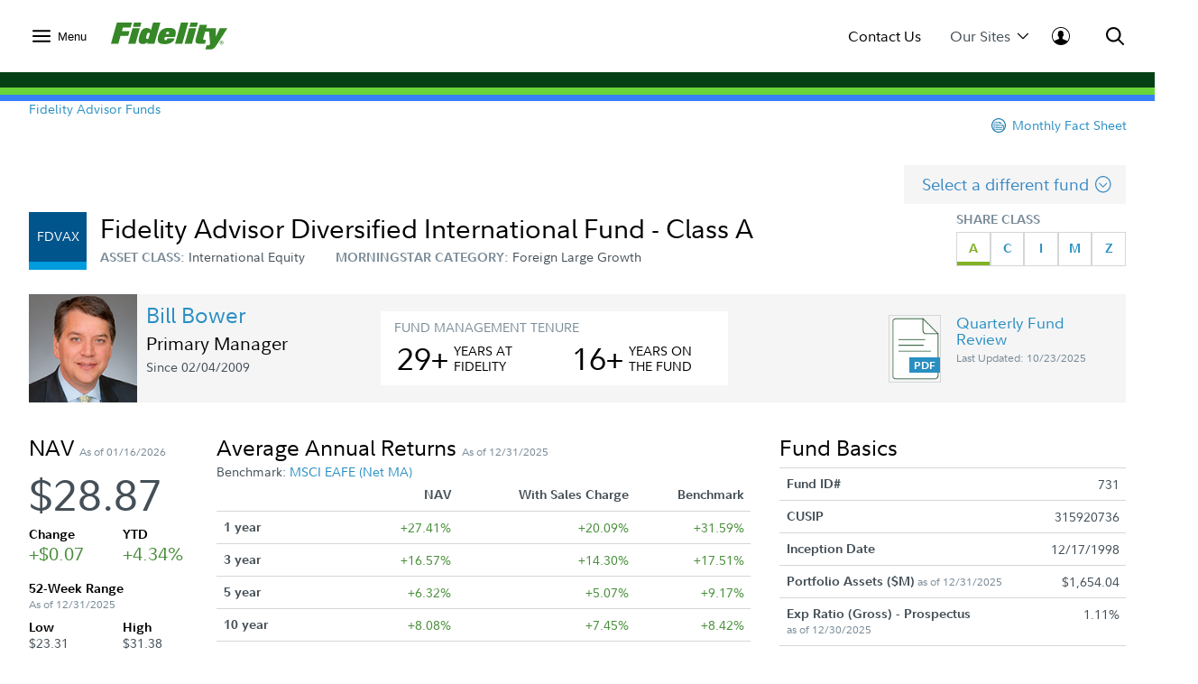

--- FILE ---
content_type: text/html;charset=ISO-8859-1
request_url: https://institutional.fidelity.com/app/fund/sasid/details/731.html
body_size: 94187
content:






<!DOCTYPE html>
<html>
	<head>

		












    <link rel="preload" href="/assets/Common/fonts/FidelitySans/FidelitySans-Regular.woff2" as="font" type="font/woff2" crossorigin>
    <link rel="preload" href="/assets/Common/fonts/FidelitySans/FidelitySans-Bold.woff2" as="font" type="font/woff2" crossorigin>
    <link rel="preload" href="/assets/Common/fonts/FidelitySans/FidelitySans-BoldItalic.woff2" as="font" type="font/woff2" crossorigin>
<meta name="fragment" content="!">

    
        
        
            <script type="application/ld+json">
                {"@context":"http://schema.org","@type":"Article","headline":"Class A","name":"Class A","image":"https://institutional.fidelity.com/app/proxy/image?literatureURL=/FIIS_DF_130/FIIS_DF_130_promo.jpg","mainEntityOfPage":{"@type":"WebPage","@id":"https://institutional.fidelity.com/app/funds-and-products/731/fidelity-advisor-diversified-international-fund-class-a-fdvax.html"},"author":{"@type":"Organization","name":"Fidelity Institutional Asset Management&reg;"},"publisher":{"@type":"Organization","name":"Fidelity Institutional Asset Management&reg;","logo":{"@type":"ImageObject","url":"https://institutional.fidelity.com/ffascontent/app/images/Fid_Logo_Blk_242x60.jpg","height":"60","width":"242"}},"description":"Use this page to find detailed fund information including pricing, historical performance and holdings on the Fidelity Advisor Diversified International Fund - Class A","datePublished":"2001-04-30T23:00:00-05:00","dateModified":"2001-04-30T23:00:00-05:00","keywords":"","isFamilyFriendly":"True","isAccessibleForFree":"True"}
            </script>
            
                
	               	 
	                    <title>
	                        FA Diversified International Class A (FDVAX)
							 | Fidelity Institutional
							
	                    </title>
	                 
	                
	                  
                
                
            
            
                
                
                
                    <link rel="canonical" href="https://institutional.fidelity.com/app/funds-and-products/731/fidelity-advisor-diversified-international-fund-class-a-fdvax.html" />
                
            
            
                
                
                
                
                    <meta name="description" content="Use this page to find detailed fund information including pricing, historical performance and holdings on the Fidelity Advisor Diversified International Fund - Class A (FDVAX)" />
                
            
        
        
    
    
    


<meta http-equiv="Content-Type" content="text/html;charset=ISO-8859-1"/>

		
		






<link rel="stylesheet" type="text/css" href="/ffascontent/css/thirdparty.min.916131b186ae236e.css"  />
<link rel="stylesheet" type="text/css" media="print" href="/ffascontent/css/printMedia.min.6ce2b1fdf2746325.css"  />


    
		
        
    


<!--[if (gt IE 9) | (IEMobile)]><!-->
<link rel="stylesheet" type="text/css" href="/ffascontent/css/afcPrimary.min.2b2f441ea555dd82.css"  />
<!--<![endif]-->

<!--[if lte IE 9]>
<link rel="stylesheet" type="text/css" href="/ffascontent/css/afcPrimary_ie_1.min.b1a31ec9d6edb241.css"  />
<link rel="stylesheet" type="text/css" href="/ffascontent/css/afcPrimary_ie_2.min.2f1ea8b9df2c2497.css"  />
<![endif]-->














<link rel="stylesheet" type="text/css" media="print" href="/ffascontent/css/printerfriendly.min.f23ed700c3e2db3f.css"  />
<link rel="stylesheet" type="text/css" href="/Assets/titan/css/headersAndFooters.min.css?v=ikws5mmrldn8i4vi3mhfg"> 

<script type="text/javascript" src="/ffascontent/js/jqueryLib.min.cb3afeb882197294.js" ></script>
<script type="text/javascript" src="/ffascontent/js/angularLib.min.6565a44ada033d54.js" ></script>
<script type="text/javascript" src="/ffascontent/js/highstock.min.dd117df6ff1e42e0.js" ></script>
<script type="text/javascript" src="/ffascontent/js/miscLib.min.ee55dfc20e6ec88b.js" ></script>
<script type="text/javascript" src="/ffascontent/js/commonLegacy.min.7e26fabab3826a49.js" ></script>
<script type="text/javascript" src="/ffascontent/js/common.min.bbf3bc898290ef73.js" ></script>




	
	<script type="text/javascript" src="/ffascontent/js/afc.min.d41d8cd98f00b204.js" ></script>



	<script type="text/javascript" src="/Assets/Common/js/headersAndFooters.min.js?v=ikws5mmrldn8i4vi3mhfg"></script> 



	<script nomodule type="text/javascript" src="/Assets/DynamicComponents/es5-dynamic-components.js?v=ikws5mmrldn8i4vi3mhfg"></script> 



	<script type="module" type="text/javascript" src="/Assets/DynamicComponents/es2015-dynamic-components.js?v=ikws5mmrldn8i4vi3mhfg"></script> 

											


	<meta name="viewport" content="width=device-width, initial-scale=1.0" />



<script type="text/javascript">
	APP.header.util.getFiAudienceCode('PBLC'); 
	APP.misc.util.setCustomizedLayout('standardLayout');
	APP.misc.util.setAppCode('AXP1SVC');
</script>
















	
	
	
		
	




	
		




















<script type="text/javascript">
    
    
    
        
            var playerId = 'eVWCLLBIu';
        
        
    

    
        
            var pageHeader = document.title + " - Production";
        
        
    

    
        
            var itemCode = 'FIIS_DF_130';
            
                var mfsItemCode = 'FIIS_FS_130';
            
            var pageName = document.title + ' - ' + 'Fund Detail Page' + ' - ' + itemCode;
            ;
        
        
    

    
        
            
                
                
           
        
        
    


    
        
        
        
            
        
    

    var digitalData = {
        pageInstanceID: pageHeader,
        brightcovePlayerId: playerId,
        page: {
            category: {
                type: 'Web Content',
                categoryName: 'Fund Detail Page',
                categoryID: '55',
                isServicingPage: window.servicingPageMarker || false
            },
            attributes: {
                itemName: 'FA Diversified International Class A',
                authenticationStatus: 'public'
            },
            pageInfo: {
                pageName: pageName,
                pageID: itemCode,
                type: 'public',
                audienceCodes: ['CSLT','CUST','GATE','IP','PBIP','PBLC','SALE','UVIP','VGKA','VIAD','VINI','VRAD','VRIA','VSHR']
            }
        },
        site : {
            publicView: 'INTERMEDIARY'
        },
        user : [{
            profile:[{
                profileID : '',
                userType : 'PBLC',
                trackerID: '696f0c5bcf3ea4b99085bc3245beaa33',
                abh: 'Akamai-Categorized Bot (claudebot):monitor:Artificial Intelligence (AI) Bots',
                cloning: 'false',
                attributes : {
                    market: '',
                    audience: ''
                }
            }]
        }]
    };

    /* Dummy  event tracking function and it will be overriden by bootstrap.js */
    var _trackAnalytics = function(obj)	{
        window._dl = window._dl || obj || {};
    };

    var dataLayer = [digitalData];

</script>

	
	



<script type="text/javascript">
    var gaSiteSpeedSampleRate = '50';
	var runtimeEnvironment = 'RTPP1';

	
	var ga4MeasurementId = 'G-HXHCJ5JC22';
	var appCode = 'AXP1SVC';

	
	(function(w,d,s,l,i){w[l]=w[l]||[];w[l].push({'gtm.start':
		new Date().getTime(),event:'gtm.js'});var f=d.getElementsByTagName(s)[0],
		j=d.createElement(s),dl=l!='dataLayer'?'&l='+l:'';j.async=true;j.src=
		'https://www.googletagmanager.com/gtm.js?id='+i+dl+ '&gtm_auth=e2JDXnkJv-MPN6g5VGIU3A&gtm_preview=env-2&gtm_cookies_win=x';f.parentNode.insertBefore(j,f);
		})(window,document,'script','dataLayer','GTM-K77HMGD');
	
</script> 


	</head>
	





<body class="advisor" >

	
<noscript><iframe src="https://www.googletagmanager.com/ns.html?id=GTM-K77HMGD&gtm_auth=e2JDXnkJv-MPN6g5VGIU3A&gtm_preview=env-2&gtm_cookies_win=x"
height="0" width="0" style="display:none;visibility:hidden"></iframe></noscript>

		
		
<div id="afc-header-wrapper"> 
	 <link href="" rel="stylesheet" />  <link href="" rel="stylesheet" />  <div class="fxd-headers-and-footers">              <header id="fxd-header" class="header" role="banner">                  <div class="header__wrapper container" role="menubar">                      <button class="header__nav-trigger" aria-controls="mega-nav" aria-label="Open meganav" data-overlay-id="meganav" role="menuitem" tabindex="0">                          <div class="header__nav-trigger-open active">                              <svg title="nav-menu" class="" viewBox="0 0 24 24" xmlns="http://www.w3.org/2000/svg">                                  <path d="M1.25,20.0651c-0.6904,0-1.25-0.5597-1.25-1.25c0-0.6904,0.5596-1.25,1.25-1.25h21.5c0.6904,0,1.25,0.5596,1.25,1.25 c0,0.6903-0.5596,1.25-1.25,1.25H1.25z M1.25,13.2501c-0.6904,0-1.25-0.5596-1.25-1.25s0.5596-1.25,1.25-1.25h21.5 c0.6904,0,1.25,0.5596,1.25,1.25s-0.5596,1.25-1.25,1.25H1.25z M1.25,6.4348c-0.6904,0-1.25-0.5596-1.25-1.25s0.5596-1.25,1.25-1.25 h21.5c0.6904,0,1.25,0.5596,1.25,1.25s-0.5596,1.25-1.25,1.25H1.25z" />                              </svg>                          </div>                          <div class="header__nav-trigger-close">                              <svg title="action-close" class="" viewBox="0 0 24 24" xmlns="http://www.w3.org/2000/svg">                                  <path d="M10.3029 12L0.351472 2.04853C-0.117157 1.5799 -0.117157 0.820101 0.351472 0.351472C0.820101 -0.117157 1.5799 -0.117157 2.04853 0.351472L12 10.3029L21.9515 0.351472C22.4201 -0.117157 23.1799 -0.117157 23.6485 0.351472C24.1172 0.820101 24.1172 1.5799 23.6485 2.04853L13.6971 12L23.6485 21.9515C24.1172 22.4201 24.1172 23.1799 23.6485 23.6485C23.1799 24.1172 22.4201 24.1172 21.9515 23.6485L12 13.6971L2.04853 23.6485C1.5799 24.1172 0.820101 24.1172 0.351472 23.6485C-0.117157 23.1799 -0.117157 22.4201 0.351472 21.9515L10.3029 12Z" />                              </svg>                          </div>                              <label>Menu</label>                      </button>                          <div class="header__logo">                              <a href="/" tabindex="0" wa-click-container wa-attributes='{"eventName":"navigation", "eventData":{"navigationName":"Home", "navigationType":"in-page-nav","navigationSelection":"fidelity logo"}}'>                                  <figure class="inline-svg-container svg-converted"><canvas class="inline-svg-canvas" width="129" height="30"></canvas><svg xmlns="http://www.w3.org/2000/svg" xmlns:xlink="http://www.w3.org/1999/xlink" viewBox="0 0 129 30" class="inline-svg-image"><polygon points="10.6,14.7 19.2,14.7 20.6,9.5 12.1,9.5 13.2,5.6 21.7,5.6 23.4,0 6.6,0 0,23.4 8.2,23.4 "></polygon><polygon points="27.2,23.4 32,6.3 23.9,6.3 19.1,23.4 "></polygon><polygon points="33.7,0 25.6,0 24.4,4.7 32.4,4.7 "></polygon><path d="M71,15.9c0.5-1.4,0.9-3.7,0.9-4.7c0-4.3-3.2-5.3-8.3-5.3c-3.2,0-6.8,1-8.8,3.7c-1.7,2.2-3,6.5-3,9c0,4.6,3.7,5.3,8.5,5.3 c3.5,0,9.4-1.7,10.3-6.5h-8c-0.5,1.7-0.9,2.1-2.1,2.1s-1.2-0.9-1.2-1.3c0-0.7,0.2-1.3,0.5-2.3H71z M63,10.2c0.9,0,1.4,0.3,1.4,1.3 c0,0.3-0.2,0.9-0.2,1.2h-3.3C61.2,10.9,61.9,10.2,63,10.2z"></path><polygon points="79.1,23.4 85.7,0 77.6,0 71.1,23.4 "></polygon><polygon points="89.8,23.4 94.6,6.3 86.5,6.3 81.7,23.4 "></polygon><polygon points="96.4,0 88.3,0 87,4.7 95.1,4.7 "></polygon><path d="M122.6,20c-1.2,0-2.2,1-2.2,2.2s1,2.2,2.2,2.2c1.2,0,2.2-1,2.2-2.2C124.7,21,123.8,20,122.6,20z M122.6,24 c-1,0-1.8-0.8-1.8-1.8c0-1,0.8-1.8,1.8-1.8c1,0,1.8,0.8,1.8,1.8C124.4,23.2,123.6,24,122.6,24z"></path><path d="M122.9,22.4c0.3-0.1,0.6-0.2,0.6-0.6c0-0.5-0.2-0.7-0.8-0.7h-0.9v2.3h0.4v-0.9h0.3l0.6,0.9h0.5L122.9,22.4z M122.2,22.1 v-0.6h0.3c0.2,0,0.6,0,0.6,0.3s-0.3,0.3-0.6,0.3H122.2z"></path><path d="M120.6,6.3l-4.4,9.5l0.2-9.5h-6.7h-1.5h-2.8l1.1-3.8h-8.1l-4.4,15.6c-0.2,0.9-0.3,1.7-0.3,2.4c0,1.7,0.9,2.9,3.3,2.9h7.2 l1.2-4.2h-1.7c-1.1,0-1.4-0.2-1.4-1c0-0.4,0.2-1,0.3-1.6l1.8-6.5h4.3l1.2,13.2c-0.2,1-0.6,1.6-1.2,1.8c-0.7,0.3-2.8,0.2-2.8,0.2 l-1.2,4.5l5.5,0c3.2,0,4.8-1.6,7.1-5.2L129,6.3C129,6.3,120.6,6.3,120.6,6.3z"></path><path d="M46.7,0l-2.3,8.3C43.7,7,42,6,39.7,6c-2.7,0-4.9,1.2-6.1,3.5c-1.7,3.1-2.9,7.5-2.9,10.4c0,2.7,1.7,3.9,4.3,3.9 c2.6,0,4.3-0.9,5.8-2.3l-0.6,1.9h8L54.8,0H46.7z M41.6,17.7c-0.2,0.3-0.6,0.5-1.3,0.5c-0.8,0-1.3-0.6-1.3-1.3c0-1.4,0.6-2.8,1.1-4.3 c0.4-1,1.1-1.3,1.8-1.3c0.5,0,1,0.3,1.3,0.7L41.6,17.7z"></path></svg></figure>                              </a>                          </div>                      <div class="header__company-name "></div>                        <div class="header__utility-ctas">                                  <div class="header__utility-cta" data-overlay-id="contact-us" data-util-overlay-trigger><a wa-click wa-attributes='{"eventName":"navigation", "eventData":{"navigationType":"utilitymenu", "navigationName":"utilitymenu", "navigationSelection":"Contact Us"}}' href="/app/item/RD_13569_15008.html" tabindex="0">Contact Us</a></div>                                  <div class="header__utility-cta"                                       wa-click wa-attributes='{"eventName":"navigation", "eventData":{"navigationType":"utilitymenu", "navigationName":"utilitymenu", "navigationSelection":"Our Sites"}}'                                       aria-expanded="false" aria-controls="our-sites" role="menuitem" tabindex="0" aria-label="Open our-sites" data-overlay-id="our-sites" data-util-overlay-trigger>                                      Our Sites                                      <div class="header__utility-cta-icon down">                                          <svg title="action-caret-down" class="" viewBox="0 0 24 24" xmlns="http://www.w3.org/2000/svg">                                              <path d="M12,15.7659L2.1363,5.8678c-0.4887-0.4903-1.281-0.4903-1.7697,0c-0.4887,0.4904-0.4887,1.2855,0,1.7759l10.2422,10.2779 C10.9772,18.2917,11.4778,18.5,12,18.5c0.5222,0,1.0229-0.2083,1.3919-0.5791L23.6335,7.6436c0.4887-0.4904,0.4887-1.2855,0-1.7759 c-0.4887-0.4903-1.281-0.4903-1.7697,0L12,15.7659z" />                                          </svg>                                        </div>                                      <div class="header__utility-cta-icon up">                                          <svg title="action-caret-up" class="" viewBox="0 0 24 24" xmlns="http://www.w3.org/2000/svg">                                              <path d="M12,8.2341l9.8637,9.8981c0.4887,0.4903,1.281,0.4903,1.7697,0c0.4887-0.4904,0.4887-1.2855,0-1.7759L13.3912,6.0785 C13.0228,5.7083,12.5222,5.5,12,5.5c-0.5222,0-1.0229,0.2083-1.3919,0.5791L0.3665,16.3564c-0.4887,0.4904-0.4887,1.2855,0,1.7759 c0.4887,0.4903,1.281,0.4903,1.7697,0L12,8.2341z" />                                          </svg>                                      </div>                                  </div>                                  <div class="header__log-in"                                       wa-click-container wa-attributes='{"eventName":"navigation", "eventData":{"navigationType":"utilitymenu", "navigationName":"utilitymenu", "navigationSelection":"log-in"}}'                                       aria-expanded="false" aria-controls="log-in" aria-label="Open log-in" data-user-logged="false" role="menuitem" tabindex="0" data-overlay-id="log-in" data-util-overlay-trigger>                                      <div class="header__log-in-open">  <svg viewBox="0 0 24 24" xmlns="http://www.w3.org/2000/svg">  <path d="M12,0C5.3675,0,0,5.3596,0,12c0,6.6067,5.3675,12,12,12s12-5.3596,12-12C24,5.3596,18.6325,0,12,0z M11.9996,1.1462 c5.9829,0,10.8718,4.8539,10.8718,10.8539c0,2.4926-0.8468,4.7803-2.2578,6.6115c-0.9458-0.7073-2.9046-1.4323-4.3756-2.0428 c-1.7808-0.7392-2.2176-1.008-2.2176-1.008v-1.7136c0,0,0.672-0.504,0.8736-2.1168c0.4368,0.1344,0.8736-0.6048,0.8736-1.008 c0.0336-0.3696-0.0672-1.4112-0.5712-1.3104c0.1008-0.7728,0.168-1.4784,0.1344-1.8816c-0.1344-1.3776-1.4784-2.8224-3.5616-2.8224 c-2.0833,0-3.4272,1.4448-3.5616,2.8224C8.174,7.9,8.2412,8.6392,8.342,9.412c-0.504-0.1008-0.5712,0.9408-0.5712,1.3104 c0.0336,0.4032,0.4705,1.1424,0.8737,1.008c0.2016,1.6128,0.8736,2.1168,0.8736,2.1168l-0.0336,1.7136 c0,0-0.4368,0.2688-2.2176,1.008c-1.475,0.6123-3.1671,1.2027-4.0148,1.8643c-1.3297-1.8009-2.1242-4.0205-2.1242-6.433 C1.1278,6.0001,5.9825,1.1462,11.9996,1.1462z"/>  </svg>                                    </div>                                      <div class="header__log-in-close">                                          <figure class="inline-svg-container svg-converted">                                              <canvas class="inline-svg-canvas" width="129" height="30"></canvas><svg title="action-close" class="" viewBox="0 0 24 24" xmlns="http://www.w3.org/2000/svg">                                                  <path d="M10.3029 12L0.351472 2.04853C-0.117157 1.5799 -0.117157 0.820101 0.351472 0.351472C0.820101 -0.117157 1.5799 -0.117157 2.04853 0.351472L12 10.3029L21.9515 0.351472C22.4201 -0.117157 23.1799 -0.117157 23.6485 0.351472C24.1172 0.820101 24.1172 1.5799 23.6485 2.04853L13.6971 12L23.6485 21.9515C24.1172 22.4201 24.1172 23.1799 23.6485 23.6485C23.1799 24.1172 22.4201 24.1172 21.9515 23.6485L12 13.6971L2.04853 23.6485C1.5799 24.1172 0.820101 24.1172 0.351472 23.6485C-0.117157 23.1799 -0.117157 22.4201 0.351472 21.9515L10.3029 12Z"></path>                                              </svg>                                          </figure>                                      </div>                                  </div>                      </div>                      <div class="header__search" aria-expanded="false" aria-controls="search" aria-label="Open Search" role="menuitem" tabindex="0" data-overlay-id="search" data-util-overlay-trigger>                          <div class="header__search-icon-open">                              <figure class="inline-svg-container svg-converted">                                  <canvas class="inline-svg-canvas" width="129" height="30"></canvas><svg title="action-search" class="" viewBox="0 0 24 24" xmlns="http://www.w3.org/2000/svg">                                      <path d="M17.7554 15.985L23.6434 21.8738C24.1316 22.3621 24.1316 23.1538 23.6433 23.642C23.1549 24.1303 22.3633 24.1302 21.875 23.6419L15.9877 17.7538C15.3018 18.2851 14.5391 18.7314 13.7121 19.074C10.0089 20.6083 5.74617 19.7607 2.91163 16.9265C0.0770839 14.0922 -0.770997 9.82955 0.76286 6.1262C2.29672 2.42286 5.91043 0.00817871 9.91886 0.00817871C15.3917 0.00817871 19.8285 4.44449 19.8291 9.91735C19.8294 12.1623 19.0722 14.2835 17.7554 15.985ZM15.1902 15.1259C16.5339 13.765 17.3286 11.9063 17.3284 9.91763C17.328 5.82576 14.0107 2.50889 9.91886 2.50889C6.9219 2.50889 4.22005 4.31426 3.07324 7.08312C1.92643 9.85198 2.56051 13.039 4.6798 15.1581C6.79909 17.2771 9.98621 17.9109 12.7549 16.7638C13.6581 16.3896 14.4587 15.8499 15.1276 15.1886C15.1377 15.1777 15.1481 15.1669 15.1587 15.1563C15.1691 15.1459 15.1796 15.1358 15.1902 15.1259Z"></path>                                  </svg>                              </figure>                          </div>                          <div class="header__search-icon-close">                              <figure class="inline-svg-container svg-converted">                                  <canvas class="inline-svg-canvas" width="129" height="30"></canvas><svg title="action-close" class="" viewBox="0 0 24 24" xmlns="http://www.w3.org/2000/svg">                                      <path d="M10.3029 12L0.351472 2.04853C-0.117157 1.5799 -0.117157 0.820101 0.351472 0.351472C0.820101 -0.117157 1.5799 -0.117157 2.04853 0.351472L12 10.3029L21.9515 0.351472C22.4201 -0.117157 23.1799 -0.117157 23.6485 0.351472C24.1172 0.820101 24.1172 1.5799 23.6485 2.04853L13.6971 12L23.6485 21.9515C24.1172 22.4201 24.1172 23.1799 23.6485 23.6485C23.1799 24.1172 22.4201 24.1172 21.9515 23.6485L12 13.6971L2.04853 23.6485C1.5799 24.1172 0.820101 24.1172 0.351472 23.6485C-0.117157 23.1799 -0.117157 22.4201 0.351472 21.9515L10.3029 12Z"></path>                                  </svg>                              </figure>                          </div>                      </div>                  </div>                  <div class="header__branding-bar">                      <div class="container">                          <div class="header__branding-bar-stripes"></div>                      </div>                  </div>                  <div class="header__mega-nav" id="mega-nav" aria-hidden="true">                      <div class="mega-nav__wrapper">                          <nav class="mega-nav__nav">                              <ul>        <li data-selected="insights" tabindex="0" aria-expanded="false">          <span data-trigger="next" wa-click wa-attributes='{"eventName":"navigation", "eventData":{"navigationType":"megamenu", "navigationName":"megamenu", "navigationSelection":"Insights"}}'>  Insights            <div class="icon">                  <svg title="action-caret-right" class="" viewBox="0 0 24 24" xmlns="http://www.w3.org/2000/svg">                      <path d="M15.7471 12L5.89411 2.14707C5.40596 1.65891 5.40596 0.867455 5.89411 0.3793C6.38227 -0.108855 7.17373 -0.108855 7.66188 0.3793L17.8929 10.6103C18.2614 10.9783 18.4688 11.4784 18.4688 12C18.4688 12.5216 18.2614 13.0218 17.8923 13.3904L7.66188 23.6208C7.17373 24.1089 6.38227 24.1089 5.89411 23.6208C5.40596 23.1326 5.40596 22.3411 5.89411 21.853L15.7471 12Z" />                  </svg>              </div>          </span>          <ul>              <div class="mega-nav__nav-backto" data-trigger="back">                  <div class="icon">                      <figure class="inline-svg-container svg-converted">                          <canvas class="inline-svg-canvas" width="129" height="30"></canvas><svg title="action-caret-left" class="" viewBox="0 0 24 24" xmlns="http://www.w3.org/2000/svg">                              <path d="M8.25146 12L18.1044 2.14704C18.5926 1.65888 18.5926 0.867425 18.1044 0.37927C17.6163 -0.108886 16.8248 -0.108886 16.3367 0.37927L6.10563 10.6103C5.73718 10.9782 5.52979 11.4784 5.52979 12C5.52979 12.5216 5.73718 13.0218 6.10626 13.3903L16.3367 23.6207C16.8248 24.1089 17.6163 24.1089 18.1044 23.6207C18.5926 23.1326 18.5926 22.3411 18.1044 21.853L8.25146 12Z"></path>                          </svg>                      </figure>                  </div>Insights              </div>        <li>                      <a href="/advisors/insights"                         wa-click wa-attributes='{"eventName":"navigation", "eventData":{"navigationType":"megamenu", "navigationName":"megamenu", "navigationSelection":"Overview"}}'>                          Overview                      </a>      </li>        <li>                      <a href="/advisors/insights/spotlights"                         wa-click wa-attributes='{"eventName":"navigation", "eventData":{"navigationType":"megamenu", "navigationName":"megamenu", "navigationSelection":"Spotlights"}}'>                          Spotlights                      </a>      </li>        <li>                      <a href="/advisors/insights/series"                         wa-click wa-attributes='{"eventName":"navigation", "eventData":{"navigationType":"megamenu", "navigationName":"megamenu", "navigationSelection":"Series"}}'>                          Series                      </a>      </li>        <li>                      <a href="/app/item/RD_13569_14889/conference-calls-webinars.html"                         wa-click wa-attributes='{"eventName":"navigation", "eventData":{"navigationType":"megamenu", "navigationName":"megamenu", "navigationSelection":"Webinars &amp; Calls"}}'>                          Webinars &amp; Calls                      </a>      </li>        <li>                      <a href="/advisors/insights/topics"                         wa-click wa-attributes='{"eventName":"navigation", "eventData":{"navigationType":"megamenu", "navigationName":"megamenu", "navigationSelection":"Topic Library"}}'>                          Topic Library                      </a>      </li>        <li>                      <a href="/app/item/RD_13569_30814/video-library.html"                         wa-click wa-attributes='{"eventName":"navigation", "eventData":{"navigationType":"megamenu", "navigationName":"megamenu", "navigationSelection":"Video Library"}}'>                          Video Library                      </a>      </li>          </ul>      </li>        <li data-selected="investment-solutions" tabindex="0" aria-expanded="false">          <span data-trigger="next" wa-click wa-attributes='{"eventName":"navigation", "eventData":{"navigationType":"megamenu", "navigationName":"megamenu", "navigationSelection":"Investment Solutions"}}'>  Investment Solutions            <div class="icon">                  <svg title="action-caret-right" class="" viewBox="0 0 24 24" xmlns="http://www.w3.org/2000/svg">                      <path d="M15.7471 12L5.89411 2.14707C5.40596 1.65891 5.40596 0.867455 5.89411 0.3793C6.38227 -0.108855 7.17373 -0.108855 7.66188 0.3793L17.8929 10.6103C18.2614 10.9783 18.4688 11.4784 18.4688 12C18.4688 12.5216 18.2614 13.0218 17.8923 13.3904L7.66188 23.6208C7.17373 24.1089 6.38227 24.1089 5.89411 23.6208C5.40596 23.1326 5.40596 22.3411 5.89411 21.853L15.7471 12Z" />                  </svg>              </div>          </span>          <ul>              <div class="mega-nav__nav-backto" data-trigger="back">                  <div class="icon">                      <figure class="inline-svg-container svg-converted">                          <canvas class="inline-svg-canvas" width="129" height="30"></canvas><svg title="action-caret-left" class="" viewBox="0 0 24 24" xmlns="http://www.w3.org/2000/svg">                              <path d="M8.25146 12L18.1044 2.14704C18.5926 1.65888 18.5926 0.867425 18.1044 0.37927C17.6163 -0.108886 16.8248 -0.108886 16.3367 0.37927L6.10563 10.6103C5.73718 10.9782 5.52979 11.4784 5.52979 12C5.52979 12.5216 5.73718 13.0218 6.10626 13.3903L16.3367 23.6207C16.8248 24.1089 17.6163 24.1089 18.1044 23.6207C18.5926 23.1326 18.5926 22.3411 18.1044 21.853L8.25146 12Z"></path>                          </svg>                      </figure>                  </div>Investment Solutions              </div>        <li data-selected="featured" tabindex="0" aria-expanded="false">          <span data-trigger="next" wa-click wa-attributes='{"eventName":"navigation", "eventData":{"navigationType":"megamenu", "navigationName":"megamenu", "navigationSelection":"Featured"}}'>  Featured            <div class="icon">                  <svg title="action-caret-right" class="" viewBox="0 0 24 24" xmlns="http://www.w3.org/2000/svg">                      <path d="M15.7471 12L5.89411 2.14707C5.40596 1.65891 5.40596 0.867455 5.89411 0.3793C6.38227 -0.108855 7.17373 -0.108855 7.66188 0.3793L17.8929 10.6103C18.2614 10.9783 18.4688 11.4784 18.4688 12C18.4688 12.5216 18.2614 13.0218 17.8923 13.3904L7.66188 23.6208C7.17373 24.1089 6.38227 24.1089 5.89411 23.6208C5.40596 23.1326 5.40596 22.3411 5.89411 21.853L15.7471 12Z" />                  </svg>              </div>          </span>          <ul>              <div class="mega-nav__nav-backto" data-trigger="back">                  <div class="icon">                      <figure class="inline-svg-container svg-converted">                          <canvas class="inline-svg-canvas" width="129" height="30"></canvas><svg title="action-caret-left" class="" viewBox="0 0 24 24" xmlns="http://www.w3.org/2000/svg">                              <path d="M8.25146 12L18.1044 2.14704C18.5926 1.65888 18.5926 0.867425 18.1044 0.37927C17.6163 -0.108886 16.8248 -0.108886 16.3367 0.37927L6.10563 10.6103C5.73718 10.9782 5.52979 11.4784 5.52979 12C5.52979 12.5216 5.73718 13.0218 6.10626 13.3903L16.3367 23.6207C16.8248 24.1089 17.6163 24.1089 18.1044 23.6207C18.5926 23.1326 18.5926 22.3411 18.1044 21.853L8.25146 12Z"></path>                          </svg>                      </figure>                  </div>Featured              </div>        <li>                      <a href="/advisors/investment-solutions/strategies/active-etfs"                         wa-click wa-attributes='{"eventName":"navigation", "eventData":{"navigationType":"megamenu", "navigationName":"megamenu", "navigationSelection":"Active ETF Investing"}}'>                          Active ETF Investing                      </a>      </li>        <li>                      <a href="/advisors/investment-solutions/asset-classes/alternatives"                         wa-click wa-attributes='{"eventName":"navigation", "eventData":{"navigationType":"megamenu", "navigationName":"megamenu", "navigationSelection":"Alternatives"}}'>                          Alternatives                      </a>      </li>        <li>                      <a href="/advisors/investment-solutions/model-portfolios"                         wa-click wa-attributes='{"eventName":"navigation", "eventData":{"navigationType":"megamenu", "navigationName":"megamenu", "navigationSelection":"Model Portfolios"}}'>                          Model Portfolios                      </a>      </li>          </ul>      </li>        <li data-selected="products" tabindex="0" aria-expanded="false">          <span data-trigger="next" wa-click wa-attributes='{"eventName":"navigation", "eventData":{"navigationType":"megamenu", "navigationName":"megamenu", "navigationSelection":"Products"}}'>  Products            <div class="icon">                  <svg title="action-caret-right" class="" viewBox="0 0 24 24" xmlns="http://www.w3.org/2000/svg">                      <path d="M15.7471 12L5.89411 2.14707C5.40596 1.65891 5.40596 0.867455 5.89411 0.3793C6.38227 -0.108855 7.17373 -0.108855 7.66188 0.3793L17.8929 10.6103C18.2614 10.9783 18.4688 11.4784 18.4688 12C18.4688 12.5216 18.2614 13.0218 17.8923 13.3904L7.66188 23.6208C7.17373 24.1089 6.38227 24.1089 5.89411 23.6208C5.40596 23.1326 5.40596 22.3411 5.89411 21.853L15.7471 12Z" />                  </svg>              </div>          </span>          <ul>              <div class="mega-nav__nav-backto" data-trigger="back">                  <div class="icon">                      <figure class="inline-svg-container svg-converted">                          <canvas class="inline-svg-canvas" width="129" height="30"></canvas><svg title="action-caret-left" class="" viewBox="0 0 24 24" xmlns="http://www.w3.org/2000/svg">                              <path d="M8.25146 12L18.1044 2.14704C18.5926 1.65888 18.5926 0.867425 18.1044 0.37927C17.6163 -0.108886 16.8248 -0.108886 16.3367 0.37927L6.10563 10.6103C5.73718 10.9782 5.52979 11.4784 5.52979 12C5.52979 12.5216 5.73718 13.0218 6.10626 13.3903L16.3367 23.6207C16.8248 24.1089 17.6163 24.1089 18.1044 23.6207C18.5926 23.1326 18.5926 22.3411 18.1044 21.853L8.25146 12Z"></path>                          </svg>                      </figure>                  </div>Products              </div>        <li>                      <a href="/app/tabbed/avgannualreturns/FIIS_PP_SP34_DPL2_AVG.html?tab=avgannualreturns&amp;productLineId=2&amp;navId=320&amp;shareClassId=10SC&amp;assetClassID=0"                         wa-click wa-attributes='{"eventName":"navigation", "eventData":{"navigationType":"megamenu", "navigationName":"megamenu", "navigationSelection":"Fidelity Advisor Mutual Funds"}}'>                          Fidelity Advisor Mutual Funds                      </a>      </li>        <li>                      <a href="/app/tabbed/avgannualreturns/FIIS_PP_SP34_DPL6_AVG.html?tab=avgannualreturns&amp;productLineId=6&amp;navId=324"                         wa-click wa-attributes='{"eventName":"navigation", "eventData":{"navigationType":"megamenu", "navigationName":"megamenu", "navigationSelection":"Fidelity Mutual Funds"}}'>                          Fidelity Mutual Funds                      </a>      </li>        <li>                      <a href="/advisors/investment-solutions/performance/fidelity-etfs"                         wa-click wa-attributes='{"eventName":"navigation", "eventData":{"navigationType":"megamenu", "navigationName":"megamenu", "navigationSelection":"Fidelity ETFs"}}'>                          Fidelity ETFs                      </a>      </li>        <li>                      <a href="/advisors/investment-solutions/asset-classes/alternatives"                         wa-click wa-attributes='{"eventName":"navigation", "eventData":{"navigationType":"megamenu", "navigationName":"megamenu", "navigationSelection":"Alternatives"}}'>                          Alternatives                      </a>      </li>        <li>                      <a href="/app/tabbed/dailypricing/FIIS_PP_SP28_DPL3.html?tab=dailypricing&amp;productLineId=3&amp;navId=325&amp;previousDay=true"                         wa-click wa-attributes='{"eventName":"navigation", "eventData":{"navigationType":"megamenu", "navigationName":"megamenu", "navigationSelection":"Fidelity Money Market Funds"}}'>                          Fidelity Money Market Funds                      </a>      </li>        <li>                      <a href="/advisors/investment-solutions/model-portfolios"                         wa-click wa-attributes='{"eventName":"navigation", "eventData":{"navigationType":"megamenu", "navigationName":"megamenu", "navigationSelection":"Model Portfolios"}}'>                          Model Portfolios                      </a>      </li>        <li>                      <a href="/advisors/investment-solutions/separately-managed-accounts"                         wa-click wa-attributes='{"eventName":"navigation", "eventData":{"navigationType":"megamenu", "navigationName":"megamenu", "navigationSelection":"Separately Managed Accounts"}}'>                          Separately Managed Accounts                      </a>      </li>        <li>                      <a href="/advisors/investment-solutions/529-college-savings-plans"                         wa-click wa-attributes='{"eventName":"navigation", "eventData":{"navigationType":"megamenu", "navigationName":"megamenu", "navigationSelection":"529 College Savings Plans"}}'>                          529 College Savings Plans                      </a>      </li>        <li>                      <a href="/advisors/investment-solutions/commingled-pools"                         wa-click wa-attributes='{"eventName":"navigation", "eventData":{"navigationType":"megamenu", "navigationName":"megamenu", "navigationSelection":"Commingled Pools"}}'>                          Commingled Pools                      </a>      </li>        <li>                      <a href="/app/tabbed/avgannualreturns/FIIS_PP_SP34_DPL8_AVG.html?tab=avgannualreturns&amp;productLineId=8&amp;navId=321&amp;shareClassId=11SC&amp;assetClassID=0&amp;asOf=Month&amp;pos=L&amp;redirectToPersisted=F&amp;redirectUrl=yes"                         wa-click wa-attributes='{"eventName":"navigation", "eventData":{"navigationType":"megamenu", "navigationName":"megamenu", "navigationSelection":"Variable Insurance Products"}}'>                          Variable Insurance Products                      </a>      </li>        <li>                      <a href="/advisors/investment-solutions/fidelity-stable-value-portfolios"                         wa-click wa-attributes='{"eventName":"navigation", "eventData":{"navigationType":"megamenu", "navigationName":"megamenu", "navigationSelection":"Fidelity Stable Value Portfolios"}}'>                          Fidelity Stable Value Portfolios                      </a>      </li>        <li>                      <a href="/app/funds/hpdy"                         wa-click wa-attributes='{"eventName":"navigation", "eventData":{"navigationType":"megamenu", "navigationName":"megamenu", "navigationSelection":"Historical Prices, Distribution &amp; Yields"}}'>                          Historical Prices, Distribution &amp; Yields                      </a>      </li>          </ul>      </li>        <li data-selected="asset-classes" tabindex="0" aria-expanded="false">          <span data-trigger="next" wa-click wa-attributes='{"eventName":"navigation", "eventData":{"navigationType":"megamenu", "navigationName":"megamenu", "navigationSelection":"Asset Classes"}}'>  Asset Classes            <div class="icon">                  <svg title="action-caret-right" class="" viewBox="0 0 24 24" xmlns="http://www.w3.org/2000/svg">                      <path d="M15.7471 12L5.89411 2.14707C5.40596 1.65891 5.40596 0.867455 5.89411 0.3793C6.38227 -0.108855 7.17373 -0.108855 7.66188 0.3793L17.8929 10.6103C18.2614 10.9783 18.4688 11.4784 18.4688 12C18.4688 12.5216 18.2614 13.0218 17.8923 13.3904L7.66188 23.6208C7.17373 24.1089 6.38227 24.1089 5.89411 23.6208C5.40596 23.1326 5.40596 22.3411 5.89411 21.853L15.7471 12Z" />                  </svg>              </div>          </span>          <ul>              <div class="mega-nav__nav-backto" data-trigger="back">                  <div class="icon">                      <figure class="inline-svg-container svg-converted">                          <canvas class="inline-svg-canvas" width="129" height="30"></canvas><svg title="action-caret-left" class="" viewBox="0 0 24 24" xmlns="http://www.w3.org/2000/svg">                              <path d="M8.25146 12L18.1044 2.14704C18.5926 1.65888 18.5926 0.867425 18.1044 0.37927C17.6163 -0.108886 16.8248 -0.108886 16.3367 0.37927L6.10563 10.6103C5.73718 10.9782 5.52979 11.4784 5.52979 12C5.52979 12.5216 5.73718 13.0218 6.10626 13.3903L16.3367 23.6207C16.8248 24.1089 17.6163 24.1089 18.1044 23.6207C18.5926 23.1326 18.5926 22.3411 18.1044 21.853L8.25146 12Z"></path>                          </svg>                      </figure>                  </div>Asset Classes              </div>        <li>                      <a href="/advisors/investment-solutions/asset-classes"                         wa-click wa-attributes='{"eventName":"navigation", "eventData":{"navigationType":"megamenu", "navigationName":"megamenu", "navigationSelection":"Overview"}}'>                          Overview                      </a>      </li>        <li>                      <a href="/advisors/investment-solutions/asset-classes/alternatives"                         wa-click wa-attributes='{"eventName":"navigation", "eventData":{"navigationType":"megamenu", "navigationName":"megamenu", "navigationSelection":"Alternatives"}}'>                          Alternatives                      </a>      </li>        <li>                      <a href="/advisors/investment-solutions/asset-classes/domestic-equity"                         wa-click wa-attributes='{"eventName":"navigation", "eventData":{"navigationType":"megamenu", "navigationName":"megamenu", "navigationSelection":"Domestic Equity"}}'>                          Domestic Equity                      </a>      </li>        <li>                      <a href="/advisors/investment-solutions/asset-classes/international-equity"                         wa-click wa-attributes='{"eventName":"navigation", "eventData":{"navigationType":"megamenu", "navigationName":"megamenu", "navigationSelection":"International Equity"}}'>                          International Equity                      </a>      </li>        <li>                      <a href="/advisors/investment-solutions/asset-classes/sector-industry"                         wa-click wa-attributes='{"eventName":"navigation", "eventData":{"navigationType":"megamenu", "navigationName":"megamenu", "navigationSelection":"Sector / Industry"}}'>                          Sector / Industry                      </a>      </li>        <li>                      <a href="/advisors/investment-solutions/asset-classes/money-market"                         wa-click wa-attributes='{"eventName":"navigation", "eventData":{"navigationType":"megamenu", "navigationName":"megamenu", "navigationSelection":"Money Market"}}'>                          Money Market                      </a>      </li>        <li>                      <a href="/advisors/investment-solutions/asset-classes/investment-grade-fixed-income"                         wa-click wa-attributes='{"eventName":"navigation", "eventData":{"navigationType":"megamenu", "navigationName":"megamenu", "navigationSelection":"Fixed Income: Investment Grade"}}'>                          Fixed Income: Investment Grade                      </a>      </li>        <li>                      <a href="/advisors/investment-solutions/asset-classes/high-income-fixed-income"                         wa-click wa-attributes='{"eventName":"navigation", "eventData":{"navigationType":"megamenu", "navigationName":"megamenu", "navigationSelection":"Fixed Income: High Income "}}'>                          Fixed Income: High Income                       </a>      </li>        <li>                      <a href="/advisors/investment-solutions/asset-classes/asset-allocation"                         wa-click wa-attributes='{"eventName":"navigation", "eventData":{"navigationType":"megamenu", "navigationName":"megamenu", "navigationSelection":"Asset Allocation"}}'>                          Asset Allocation                      </a>      </li>          </ul>      </li>        <li data-selected="strategies" tabindex="0" aria-expanded="false">          <span data-trigger="next" wa-click wa-attributes='{"eventName":"navigation", "eventData":{"navigationType":"megamenu", "navigationName":"megamenu", "navigationSelection":"Strategies"}}'>  Strategies            <div class="icon">                  <svg title="action-caret-right" class="" viewBox="0 0 24 24" xmlns="http://www.w3.org/2000/svg">                      <path d="M15.7471 12L5.89411 2.14707C5.40596 1.65891 5.40596 0.867455 5.89411 0.3793C6.38227 -0.108855 7.17373 -0.108855 7.66188 0.3793L17.8929 10.6103C18.2614 10.9783 18.4688 11.4784 18.4688 12C18.4688 12.5216 18.2614 13.0218 17.8923 13.3904L7.66188 23.6208C7.17373 24.1089 6.38227 24.1089 5.89411 23.6208C5.40596 23.1326 5.40596 22.3411 5.89411 21.853L15.7471 12Z" />                  </svg>              </div>          </span>          <ul>              <div class="mega-nav__nav-backto" data-trigger="back">                  <div class="icon">                      <figure class="inline-svg-container svg-converted">                          <canvas class="inline-svg-canvas" width="129" height="30"></canvas><svg title="action-caret-left" class="" viewBox="0 0 24 24" xmlns="http://www.w3.org/2000/svg">                              <path d="M8.25146 12L18.1044 2.14704C18.5926 1.65888 18.5926 0.867425 18.1044 0.37927C17.6163 -0.108886 16.8248 -0.108886 16.3367 0.37927L6.10563 10.6103C5.73718 10.9782 5.52979 11.4784 5.52979 12C5.52979 12.5216 5.73718 13.0218 6.10626 13.3903L16.3367 23.6207C16.8248 24.1089 17.6163 24.1089 18.1044 23.6207C18.5926 23.1326 18.5926 22.3411 18.1044 21.853L8.25146 12Z"></path>                          </svg>                      </figure>                  </div>Strategies              </div>        <li>                      <a href="/advisors/investment-solutions/strategies"                         wa-click wa-attributes='{"eventName":"navigation", "eventData":{"navigationType":"megamenu", "navigationName":"megamenu", "navigationSelection":"Overview"}}'>                          Overview                      </a>      </li>        <li>                      <a href="/advisors/investment-solutions/strategies/active-etfs"                         wa-click wa-attributes='{"eventName":"navigation", "eventData":{"navigationType":"megamenu", "navigationName":"megamenu", "navigationSelection":"Active ETF Investing"}}'>                          Active ETF Investing                      </a>      </li>        <li>                      <a href="/advisors/investment-solutions/strategies/artificial-intelligence"                         wa-click wa-attributes='{"eventName":"navigation", "eventData":{"navigationType":"megamenu", "navigationName":"megamenu", "navigationSelection":"Investing in AI"}}'>                          Investing in AI                      </a>      </li>        <li>                      <a href="/advisors/investment-solutions/strategies/factor-investing"                         wa-click wa-attributes='{"eventName":"navigation", "eventData":{"navigationType":"megamenu", "navigationName":"megamenu", "navigationSelection":"Factor Investing"}}'>                          Factor Investing                      </a>      </li>        <li>                      <a href="/advisors/investment-solutions/strategies/sustainable-investing-esg"                         wa-click wa-attributes='{"eventName":"navigation", "eventData":{"navigationType":"megamenu", "navigationName":"megamenu", "navigationSelection":"Sustainable Investing"}}'>                          Sustainable Investing                      </a>      </li>        <li>                      <a href="/advisors/investment-solutions/strategies/thematic-investing"                         wa-click wa-attributes='{"eventName":"navigation", "eventData":{"navigationType":"megamenu", "navigationName":"megamenu", "navigationSelection":"Thematic Investing"}}'>                          Thematic Investing                      </a>      </li>        <li>                      <a href="/advisors/investment-solutions/strategies/quantitative-investing"                         wa-click wa-attributes='{"eventName":"navigation", "eventData":{"navigationType":"megamenu", "navigationName":"megamenu", "navigationSelection":"Quantitative Investing"}}'>                          Quantitative Investing                      </a>      </li>          </ul>      </li>        <li data-selected="retirement" tabindex="0" aria-expanded="false">          <span data-trigger="next" wa-click wa-attributes='{"eventName":"navigation", "eventData":{"navigationType":"megamenu", "navigationName":"megamenu", "navigationSelection":"Retirement"}}'>  Retirement            <div class="icon">                  <svg title="action-caret-right" class="" viewBox="0 0 24 24" xmlns="http://www.w3.org/2000/svg">                      <path d="M15.7471 12L5.89411 2.14707C5.40596 1.65891 5.40596 0.867455 5.89411 0.3793C6.38227 -0.108855 7.17373 -0.108855 7.66188 0.3793L17.8929 10.6103C18.2614 10.9783 18.4688 11.4784 18.4688 12C18.4688 12.5216 18.2614 13.0218 17.8923 13.3904L7.66188 23.6208C7.17373 24.1089 6.38227 24.1089 5.89411 23.6208C5.40596 23.1326 5.40596 22.3411 5.89411 21.853L15.7471 12Z" />                  </svg>              </div>          </span>          <ul>              <div class="mega-nav__nav-backto" data-trigger="back">                  <div class="icon">                      <figure class="inline-svg-container svg-converted">                          <canvas class="inline-svg-canvas" width="129" height="30"></canvas><svg title="action-caret-left" class="" viewBox="0 0 24 24" xmlns="http://www.w3.org/2000/svg">                              <path d="M8.25146 12L18.1044 2.14704C18.5926 1.65888 18.5926 0.867425 18.1044 0.37927C17.6163 -0.108886 16.8248 -0.108886 16.3367 0.37927L6.10563 10.6103C5.73718 10.9782 5.52979 11.4784 5.52979 12C5.52979 12.5216 5.73718 13.0218 6.10626 13.3903L16.3367 23.6207C16.8248 24.1089 17.6163 24.1089 18.1044 23.6207C18.5926 23.1326 18.5926 22.3411 18.1044 21.853L8.25146 12Z"></path>                          </svg>                      </figure>                  </div>Retirement              </div>        <li>                      <a href="/advisors/investment-solutions/fidelity-advisor-ira"                         wa-click wa-attributes='{"eventName":"navigation", "eventData":{"navigationType":"megamenu", "navigationName":"megamenu", "navigationSelection":"Fidelity Advisors IRAs"}}'>                          Fidelity Advisors IRAs                      </a>      </li>        <li>                      <a href="/advisors/investment-solutions/defined-contribution"                         wa-click wa-attributes='{"eventName":"navigation", "eventData":{"navigationType":"megamenu", "navigationName":"megamenu", "navigationSelection":"Defined Contribution"}}'>                          Defined Contribution                      </a>      </li>        <li>                      <a href="/advisors/investment-solutions/small-business-plans"                         wa-click wa-attributes='{"eventName":"navigation", "eventData":{"navigationType":"megamenu", "navigationName":"megamenu", "navigationSelection":"Small Business Plans"}}'>                          Small Business Plans                      </a>      </li>        <li>                      <a href="/advisors/investment-solutions/fidelity-401k"                         wa-click wa-attributes='{"eventName":"navigation", "eventData":{"navigationType":"megamenu", "navigationName":"megamenu", "navigationSelection":"401k Solutions"}}'>                          401k Solutions                      </a>      </li>          </ul>      </li>        <li>                      <a href="/advisors/investment-solutions"                         wa-click wa-attributes='{"eventName":"navigation", "eventData":{"navigationType":"megamenu", "navigationName":"megamenu", "navigationSelection":"View All"}}'>                          View All                      </a>      </li>          </ul>      </li>        <li data-selected="portfolio-construction" tabindex="0" aria-expanded="false">          <span data-trigger="next" wa-click wa-attributes='{"eventName":"navigation", "eventData":{"navigationType":"megamenu", "navigationName":"megamenu", "navigationSelection":"Portfolio Construction"}}'>  Portfolio Construction            <div class="icon">                  <svg title="action-caret-right" class="" viewBox="0 0 24 24" xmlns="http://www.w3.org/2000/svg">                      <path d="M15.7471 12L5.89411 2.14707C5.40596 1.65891 5.40596 0.867455 5.89411 0.3793C6.38227 -0.108855 7.17373 -0.108855 7.66188 0.3793L17.8929 10.6103C18.2614 10.9783 18.4688 11.4784 18.4688 12C18.4688 12.5216 18.2614 13.0218 17.8923 13.3904L7.66188 23.6208C7.17373 24.1089 6.38227 24.1089 5.89411 23.6208C5.40596 23.1326 5.40596 22.3411 5.89411 21.853L15.7471 12Z" />                  </svg>              </div>          </span>          <ul>              <div class="mega-nav__nav-backto" data-trigger="back">                  <div class="icon">                      <figure class="inline-svg-container svg-converted">                          <canvas class="inline-svg-canvas" width="129" height="30"></canvas><svg title="action-caret-left" class="" viewBox="0 0 24 24" xmlns="http://www.w3.org/2000/svg">                              <path d="M8.25146 12L18.1044 2.14704C18.5926 1.65888 18.5926 0.867425 18.1044 0.37927C17.6163 -0.108886 16.8248 -0.108886 16.3367 0.37927L6.10563 10.6103C5.73718 10.9782 5.52979 11.4784 5.52979 12C5.52979 12.5216 5.73718 13.0218 6.10626 13.3903L16.3367 23.6207C16.8248 24.1089 17.6163 24.1089 18.1044 23.6207C18.5926 23.1326 18.5926 22.3411 18.1044 21.853L8.25146 12Z"></path>                          </svg>                      </figure>                  </div>Portfolio Construction              </div>        <li>                      <a href="/advisors/portfolio-construction"                         wa-click wa-attributes='{"eventName":"navigation", "eventData":{"navigationType":"megamenu", "navigationName":"megamenu", "navigationSelection":"Overview"}}'>                          Overview                      </a>      </li>        <li>                      <a href="/advisors/portfolio-construction/the-next-great-portfolio"                         wa-click wa-attributes='{"eventName":"navigation", "eventData":{"navigationType":"megamenu", "navigationName":"megamenu", "navigationSelection":"Next Great Portfolio"}}'>                          Next Great Portfolio                      </a>      </li>        <li>                      <a href="/advisors/portfolio-construction/portfolio-insights"                         wa-click wa-attributes='{"eventName":"navigation", "eventData":{"navigationType":"megamenu", "navigationName":"megamenu", "navigationSelection":"Portfolio Insights"}}'>                          Portfolio Insights                      </a>      </li>        <li>                      <a href="/advisors/portfolio-construction/tools-and-services"                         wa-click wa-attributes='{"eventName":"navigation", "eventData":{"navigationType":"megamenu", "navigationName":"megamenu", "navigationSelection":"Tools &amp; Services"}}'>                          Tools &amp; Services                      </a>      </li>        <li>                      <a href="/advisors/portfolio-construction/investment-strategies"                         wa-click wa-attributes='{"eventName":"navigation", "eventData":{"navigationType":"megamenu", "navigationName":"megamenu", "navigationSelection":"Investing Strategies"}}'>                          Investing Strategies                      </a>      </li>          </ul>      </li>        <li data-selected="tools-&amp;-resources" tabindex="0" aria-expanded="false">          <span data-trigger="next" wa-click wa-attributes='{"eventName":"navigation", "eventData":{"navigationType":"megamenu", "navigationName":"megamenu", "navigationSelection":"Tools &amp; Resources"}}'>  Tools &amp; Resources            <div class="icon">                  <svg title="action-caret-right" class="" viewBox="0 0 24 24" xmlns="http://www.w3.org/2000/svg">                      <path d="M15.7471 12L5.89411 2.14707C5.40596 1.65891 5.40596 0.867455 5.89411 0.3793C6.38227 -0.108855 7.17373 -0.108855 7.66188 0.3793L17.8929 10.6103C18.2614 10.9783 18.4688 11.4784 18.4688 12C18.4688 12.5216 18.2614 13.0218 17.8923 13.3904L7.66188 23.6208C7.17373 24.1089 6.38227 24.1089 5.89411 23.6208C5.40596 23.1326 5.40596 22.3411 5.89411 21.853L15.7471 12Z" />                  </svg>              </div>          </span>          <ul>              <div class="mega-nav__nav-backto" data-trigger="back">                  <div class="icon">                      <figure class="inline-svg-container svg-converted">                          <canvas class="inline-svg-canvas" width="129" height="30"></canvas><svg title="action-caret-left" class="" viewBox="0 0 24 24" xmlns="http://www.w3.org/2000/svg">                              <path d="M8.25146 12L18.1044 2.14704C18.5926 1.65888 18.5926 0.867425 18.1044 0.37927C17.6163 -0.108886 16.8248 -0.108886 16.3367 0.37927L6.10563 10.6103C5.73718 10.9782 5.52979 11.4784 5.52979 12C5.52979 12.5216 5.73718 13.0218 6.10626 13.3903L16.3367 23.6207C16.8248 24.1089 17.6163 24.1089 18.1044 23.6207C18.5926 23.1326 18.5926 22.3411 18.1044 21.853L8.25146 12Z"></path>                          </svg>                      </figure>                  </div>Tools &amp; Resources              </div>        <li>                      <a href="/app/item/RD_13569_30948/tools-calculators.html"                         wa-click wa-attributes='{"eventName":"navigation", "eventData":{"navigationType":"megamenu", "navigationName":"megamenu", "navigationSelection":"Tools &amp; Calculators"}}'>                          Tools &amp; Calculators                      </a>      </li>        <li data-selected="literature-&amp;-forms" tabindex="0" aria-expanded="false">          <span data-trigger="next" wa-click wa-attributes='{"eventName":"navigation", "eventData":{"navigationType":"megamenu", "navigationName":"megamenu", "navigationSelection":"Literature &amp; Forms"}}'>  Literature &amp; Forms            <div class="icon">                  <svg title="action-caret-right" class="" viewBox="0 0 24 24" xmlns="http://www.w3.org/2000/svg">                      <path d="M15.7471 12L5.89411 2.14707C5.40596 1.65891 5.40596 0.867455 5.89411 0.3793C6.38227 -0.108855 7.17373 -0.108855 7.66188 0.3793L17.8929 10.6103C18.2614 10.9783 18.4688 11.4784 18.4688 12C18.4688 12.5216 18.2614 13.0218 17.8923 13.3904L7.66188 23.6208C7.17373 24.1089 6.38227 24.1089 5.89411 23.6208C5.40596 23.1326 5.40596 22.3411 5.89411 21.853L15.7471 12Z" />                  </svg>              </div>          </span>          <ul>              <div class="mega-nav__nav-backto" data-trigger="back">                  <div class="icon">                      <figure class="inline-svg-container svg-converted">                          <canvas class="inline-svg-canvas" width="129" height="30"></canvas><svg title="action-caret-left" class="" viewBox="0 0 24 24" xmlns="http://www.w3.org/2000/svg">                              <path d="M8.25146 12L18.1044 2.14704C18.5926 1.65888 18.5926 0.867425 18.1044 0.37927C17.6163 -0.108886 16.8248 -0.108886 16.3367 0.37927L6.10563 10.6103C5.73718 10.9782 5.52979 11.4784 5.52979 12C5.52979 12.5216 5.73718 13.0218 6.10626 13.3903L16.3367 23.6207C16.8248 24.1089 17.6163 24.1089 18.1044 23.6207C18.5926 23.1326 18.5926 22.3411 18.1044 21.853L8.25146 12Z"></path>                          </svg>                      </figure>                  </div>Literature &amp; Forms              </div>        <li>                      <a href="/app/literature/fundspecific?limit=20&amp;offset=0&amp;query=*&amp;department=FSPE&amp;fromLookAhead=false&amp;facetGroups%5B0%5D.facetList%5B0%5D.facetElement=FSPE&amp;facetGroups%5B0%5D.facetGroupName=departments&amp;facetGroups%5B1%5D.facetList%5B2%5D.facetElement=Prospectus&amp;facetGroups%5B1%5D.facetGroupName=categoryname"                         wa-click wa-attributes='{"eventName":"navigation", "eventData":{"navigationType":"megamenu", "navigationName":"megamenu", "navigationSelection":"Prospectuses"}}'>                          Prospectuses                      </a>      </li>        <li>                      <a href="/app/literature/collegesavings?limit=20&amp;offset=0&amp;query=*&amp;department=CSAV&amp;fromLookAhead=false&amp;facetGroups%5B0%5D.facetList%5B0%5D.facetElement=CSAV&amp;facetGroups%5B0%5D.facetGroupName=departments"                         wa-click wa-attributes='{"eventName":"navigation", "eventData":{"navigationType":"megamenu", "navigationName":"megamenu", "navigationSelection":"College Savings"}}'>                          College Savings                      </a>      </li>        <li>                      <a href="/app/literature/formsandapplications?query=*&amp;limit=20&amp;offset=0&amp;department=FAPP&amp;fromLookAhead=false&amp;facetGroups%5B0%5D.facetGroupName=departments&amp;facetGroups%5B0%5D.facetList%5B0%5D.facetElement=FAPP"                         wa-click wa-attributes='{"eventName":"navigation", "eventData":{"navigationType":"megamenu", "navigationName":"megamenu", "navigationSelection":"Forms &amp; Applications"}}'>                          Forms &amp; Applications                      </a>      </li>        <li>                      <a href="/app/literature/generalinvesting?query=*&amp;limit=20&amp;offset=0&amp;department=GINV&amp;fromLookAhead=false&amp;facetGroups%5B0%5D.facetGroupName=departments&amp;facetGroups%5B0%5D.facetList%5B0%5D.facetElement=GINV"                         wa-click wa-attributes='{"eventName":"navigation", "eventData":{"navigationType":"megamenu", "navigationName":"megamenu", "navigationSelection":"General Investing"}}'>                          General Investing                      </a>      </li>        <li>                      <a href="/app/literature/fundspecific?query=*&amp;limit=20&amp;offset=0&amp;department=FSPE&amp;fromLookAhead=false&amp;facetGroups%5B0%5D.facetGroupName=departments&amp;facetGroups%5B0%5D.facetList%5B0%5D.facetElement=FSPE"                         wa-click wa-attributes='{"eventName":"navigation", "eventData":{"navigationType":"megamenu", "navigationName":"megamenu", "navigationSelection":"Product Specific"}}'>                          Product Specific                      </a>      </li>        <li>                      <a href="/app/literature/retirementplanning?query=*&amp;limit=20&amp;offset=0&amp;department=RPLN&amp;fromLookAhead=false&amp;facetGroups%5B0%5D.facetGroupName=departments&amp;facetGroups%5B0%5D.facetList%5B0%5D.facetElement=RPLN"                         wa-click wa-attributes='{"eventName":"navigation", "eventData":{"navigationType":"megamenu", "navigationName":"megamenu", "navigationSelection":"Retirement Planning"}}'>                          Retirement Planning                      </a>      </li>          </ul>      </li>        <li>                      <a href="/advisors/tools-and-resources/tax-information-center"                         wa-click wa-attributes='{"eventName":"navigation", "eventData":{"navigationType":"megamenu", "navigationName":"megamenu", "navigationSelection":"Tax Center"}}'>                          Tax Center                      </a>      </li>          </ul>      </li>        <li>                      <a href="/advisors/why-fidelity"                         wa-click wa-attributes='{"eventName":"navigation", "eventData":{"navigationType":"megamenu", "navigationName":"megamenu", "navigationSelection":"Why Fidelity"}}'>                          Why Fidelity                      </a>      </li>                                                                          <li class="cta-mobile" data-overlay-id="contact-us" data-util-overlay-trigger>                                              <a wa-click wa-attributes='{"eventName":"navigation", "eventData":{"navigationType":"utilitymenu", "navigationName":"utilitymenu", "navigationSelection":"Contact Us"}}' href="/app/item/RD_13569_15008.html" tabindex="0">Contact Us</a>                                          </li>                                          <li class="cta-mobile" data-overlay-id="our-sites" data-util-overlay-trigger>Our Sites</li>                                                  <li class="cta-mobile" data-overlay-id="log-in" data-login-id="website-access" data-util-overlay-trigger>Login</li>                                                  <li class="cta-mobile" data-overlay-id="log-in" data-login-id="client-account" data-util-overlay-trigger>Client Accounts</li>                              </ul>                          </nav>                            <div class="mega-nav__featured ">                              <div class="mega-nav__featured-default">      <a href="/advisors/industry-leading-funds-and-returns"      wa-click-container wa-attributes='{"eventName":"navigation", "eventData":{"navigationType":"megamenu", "navigationName":"megamenu-bricklet", "navigationSelection":"Industry-leading funds &amp; ETFs for delivering better outcomes "}}'      class="mega-nav__featured-card show" data-chosen="default">      <div class="mega-nav__featured-card-data" >              <div class="eyebrow">FEATURED</div>                      <div class="title">                  <h5>Industry-leading funds &amp; ETFs for delivering better outcomes </h5>              </div>                      <div class="short-description">                  Help exceed client expectations with funds that outperform the competition.               </div>      </div>          <div class="mega-nav__featured-card-image">              <img src="/-/media/project/common/images/_wide/scic_p00000629_wide.jpg?h=748&w=2244&hash=FD762C8B271F652EAFE1DC6BEA845174" alt="" />          </div>  </a>    <a href="/advisors/portfolio-construction/investment-strategies"      wa-click-container wa-attributes='{"eventName":"navigation", "eventData":{"navigationType":"megamenu", "navigationName":"megamenu-bricklet", "navigationSelection":"Power your portfolios with leading investment strategies"}}'      class="mega-nav__featured-card show" data-chosen="default">      <div class="mega-nav__featured-card-data" >              <div class="eyebrow">FEATURED</div>                      <div class="title">                  <h5>Power your portfolios with leading investment strategies</h5>              </div>                      <div class="short-description">                  Meet client investing goals with help from Fidelity Model Portfolios and our lineup of proven funds and ETFs.              </div>      </div>          <div class="mega-nav__featured-card-image">              <img src="/-/media/project/institutional/wide/1089234_wide.jpg?h=748&w=2244&sc_lang=en&hash=39DE9EA508F5BD5B3556CB06FC250DB3" alt="" />          </div>  </a>                            </div>                                <div class="mega-nav__featured-selected">      <a href="/advisors/insights/topics/market-commentary/2026-aart-outlook"      wa-click-container wa-attributes='{"eventName":"navigation", "eventData":{"navigationType":"megamenu", "navigationName":"megamenu-bricklet", "navigationSelection":"Outlook: Five forces that could shape markets in 2026"}}'      class="mega-nav__featured-card " data-chosen="insights">      <div class="mega-nav__featured-card-data" >              <div class="eyebrow">Featured</div>                      <div class="title">                  <h5>Outlook: Five forces that could shape markets in 2026</h5>              </div>                      <div class="short-description">                  Fidelity?s Asset Allocation Research Team outlines key investment risks and opportunities for the year ahead.              </div>      </div>          <div class="mega-nav__featured-card-image">              <img src="/-/media/project/common/images/_wide/scic_p00003259_wide.jpg?h=748&w=2244&hash=A77417CE452DD497B64A9DE7A450CB8E" alt="" />          </div>  </a>    <a href="/advisors/insights/topics/investing-ideas/evaluating-alternatives-in-multi-asset-class-portfolios"      wa-click-container wa-attributes='{"eventName":"navigation", "eventData":{"navigationType":"megamenu", "navigationName":"megamenu-bricklet", "navigationSelection":"Want to learn more about evaluating alternatives?"}}'      class="mega-nav__featured-card " data-chosen="investment-solutions">      <div class="mega-nav__featured-card-data" >              <div class="eyebrow">FEATURED</div>                      <div class="title">                  <h5>Want to learn more about evaluating alternatives?</h5>              </div>                      <div class="short-description">                  Dive into our new research on how to historically identify top-performing alternatives managers and help improve clients? risk/reward profiles.               </div>      </div>          <div class="mega-nav__featured-card-image">              <img src="/-/media/project/common/images/_wide/scic_d00001021_wide.jpg?h=748&w=2244&hash=D7AAF7C1D384032659A7106416674402" alt="" />          </div>  </a>    <a href="/advisors/portfolio-construction/portfolio-insights"      wa-click-container wa-attributes='{"eventName":"navigation", "eventData":{"navigationType":"megamenu", "navigationName":"megamenu-bricklet", "navigationSelection":"Tap into today&#39;s portfolio &amp; investing trends every quarter "}}'      class="mega-nav__featured-card " data-chosen="portfolio-construction">      <div class="mega-nav__featured-card-data" >              <div class="eyebrow">FEATURED</div>                      <div class="title">                  <h5>Tap into today&#39;s portfolio &amp; investing trends every quarter </h5>              </div>                      <div class="short-description">                  Find actionable allocation ideas in our recurring Portfolio Insights report, updated quarterly based on data from ~12K portfolio reviews.              </div>      </div>          <div class="mega-nav__featured-card-image">              <img src="/-/media/project/institutional/wide/1089232_wide.jpg?h=267&w=800&sc_lang=en&hash=579C25F7379FE99C41DDA9D2B170EF6F" alt="" />          </div>  </a>    <a href="/advisors/portfolio-construction/tools-and-services/portfolio-quick-check"      wa-click-container wa-attributes='{"eventName":"navigation", "eventData":{"navigationType":"megamenu", "navigationName":"megamenu-bricklet", "navigationSelection":"Fidelity Portfolio Quick Check&#174;"}}'      class="mega-nav__featured-card " data-chosen="tools-&amp;-resources">      <div class="mega-nav__featured-card-data" >              <div class="eyebrow">Featured</div>                      <div class="title">                  <h5>Fidelity Portfolio Quick Check&#174;</h5>              </div>                      <div class="short-description">                  Analyze, compare, and optimize your investment strategy in minutes.               </div>      </div>          <div class="mega-nav__featured-card-image">              <img src="/-/media/project/institutional/wide/1086455_wide.jpg?h=267&w=800&sc_lang=en&hash=3645AF4CD84E3BB1A57DDB658E5788A2" alt="" />          </div>  </a>                            </div>                          </div>                      </div>                  </div>                  <div class="header__utility-overlay">                              <div data-id="our-sites" id="our-sites" aria-hidden="true" class="overlay__switcher">                                  <div class="container">                                      <div class="header__utility-overlay-back" data-overlay-back>                                          <div class="icon">                                              <figure class="inline-svg-container svg-converted">                                                  <canvas class="inline-svg-canvas" width="129" height="30"></canvas><svg title="action-caret-left" class="" viewBox="0 0 24 24" xmlns="http://www.w3.org/2000/svg">                                                      <path d="M8.25146 12L18.1044 2.14704C18.5926 1.65888 18.5926 0.867425 18.1044 0.37927C17.6163 -0.108886 16.8248 -0.108886 16.3367 0.37927L6.10563 10.6103C5.73718 10.9782 5.52979 11.4784 5.52979 12C5.52979 12.5216 5.73718 13.0218 6.10626 13.3903L16.3367 23.6207C16.8248 24.1089 17.6163 24.1089 18.1044 23.6207C18.5926 23.1326 18.5926 22.3411 18.1044 21.853L8.25146 12Z"></path>                                                  </svg>                                              </figure>                                          </div>                                          Our Sites                                      </div>                                      <h4>Select a different site</h4>                                      <div class="overlay__switcher-content">                                                <div class="current">                                                      <div class="title">Advisors &amp; Wealth Management Firms</div>                                                      <div class="subtitle">Investment solutions for registered investment advisors, broker-dealers, and banks</div>                                              </div>                                              <div class="other">                                                      <a href="/institutions"                                                         wa-click wa-attributes='{"eventName":"navigation", "eventData":{"navigationType":"utilitymenu", "navigationName":"utilitymenu", "navigationSelection":"user profile"}}'>                                                          <div class="icon">                                                              <svg viewBox="0 0 24 24" xmlns="http://www.w3.org/2000/svg">  <path d="M19.7301 13.2566L11.8323 21.1544C11.3439 21.6428 11.3439 22.4346 11.8323 22.923C12.3207 23.4114 13.1126 23.4114 13.601 22.923L23.6337 12.8903C24.1221 12.4019 24.1221 11.61 23.6337 11.1216L13.601 1.08889C13.1126 0.600495 12.3207 0.600495 11.8323 1.08889C11.3439 1.57729 11.3439 2.36915 11.8323 2.85755L19.7301 10.7553L1.25062 10.7553C0.559924 10.7553 0 11.3153 0 12.006C0 12.6967 0.559924 13.2566 1.25062 13.2566L19.7301 13.2566Z"/>  </svg>                                                          </div>                                                          <div class="title">Institutional Investors &amp; Consultants </div>                                                          <div class="subtitle">Investment solutions for pension and defined contribution plan sponsors, endowments, foundations, and the consultants that serve them </div>                                                      </a>                                              </div>                                          <div class="visit" tabindex="0" data-drop-trigger>                                              <div class="title">                                                  Visit one of our other websites                                                  <div class="icon down">                                                      <svg title="action-caret-down" class="" viewBox="0 0 24 24" xmlns="http://www.w3.org/2000/svg">                                                          <path d="M12,15.7659L2.1363,5.8678c-0.4887-0.4903-1.281-0.4903-1.7697,0c-0.4887,0.4904-0.4887,1.2855,0,1.7759l10.2422,10.2779 C10.9772,18.2917,11.4778,18.5,12,18.5c0.5222,0,1.0229-0.2083,1.3919-0.5791L23.6335,7.6436c0.4887-0.4904,0.4887-1.2855,0-1.7759 c-0.4887-0.4903-1.281-0.4903-1.7697,0L12,15.7659z" />                                                      </svg>                                                    </div>                                                  <div class="icon up">                                                      <svg title="action-caret-up" class="" viewBox="0 0 24 24" xmlns="http://www.w3.org/2000/svg">                                                          <path d="M12,8.2341l9.8637,9.8981c0.4887,0.4903,1.281,0.4903,1.7697,0c0.4887-0.4904,0.4887-1.2855,0-1.7759L13.3912,6.0785 C13.0228,5.7083,12.5222,5.5,12,5.5c-0.5222,0-1.0229,0.2083-1.3919,0.5791L0.3665,16.3564c-0.4887,0.4904-0.4887,1.2855,0,1.7759 c0.4887,0.4903,1.281,0.4903,1.7697,0L12,8.2341z" />                                                      </svg>                                                  </div>                                              </div>                                              <div class="sites">                                                  <ul>                                                            <li>                                                              <div class="link-title">                                                                  <a target="_blank" href="https://clearingcustody.fidelity.com/"                                                                     wa-click wa-attributes='{"eventName":"navigation", "eventData":{"navigationType":"utilitymenu", "navigationName":"utilitymenu", "navigationSelection":"Fidelity Institutional Wealth Management Services"}}'                                                                     class="link-title-href">                                                                      Fidelity Institutional Wealth Management Services                                                                      <div class="icon">                                                                          <svg viewBox="0 0 24 24" xmlns="http://www.w3.org/2000/svg">  <path d="M20.6,2h-4.3c-0.6,0-1-0.4-1-1c0-0.6,0.4-1,1-1H23c0.6,0,1,0.4,1,1v6.7c0,0.6-0.4,1-1,1c-0.6,0-1-0.4-1-1V3.4L8.7,16.7 c-0.4,0.4-1,0.4-1.4,0c-0.4-0.4-0.4-1,0-1.4L20.6,2z M11,4.2c0.6,0,1,0.4,1,1c0,0.6-0.4,1-1,1H2.5C2.2,6.2,2,6.5,2,6.7v14.8 C2,21.8,2.2,22,2.5,22h14.8c0.3,0,0.5-0.2,0.5-0.5V13c0-0.6,0.4-1,1-1s1,0.4,1,1v8.5c0,1.4-1.1,2.5-2.5,2.5H2.5 C1.1,24,0,22.9,0,21.5V6.7c0-1.4,1.1-2.5,2.5-2.5H11z"/>  </svg>                                                                      </div>                                                                  </a>                                                              </div>                                                              <div class="link-description">Technology, custody and clearing services, world-class service, and insights that give registered investment advisors, banks, broker-dealers, and family offices an edge.</div>                                                          </li>                                                          <li>                                                              <div class="link-title">                                                                  <a target="_blank" href="https://capitalmarkets.fidelity.com/"                                                                     wa-click wa-attributes='{"eventName":"navigation", "eventData":{"navigationType":"utilitymenu", "navigationName":"utilitymenu", "navigationSelection":"Fidelity Capital Markets"}}'                                                                     class="link-title-href">                                                                      Fidelity Capital Markets                                                                      <div class="icon">                                                                          <svg viewBox="0 0 24 24" xmlns="http://www.w3.org/2000/svg">  <path d="M20.6,2h-4.3c-0.6,0-1-0.4-1-1c0-0.6,0.4-1,1-1H23c0.6,0,1,0.4,1,1v6.7c0,0.6-0.4,1-1,1c-0.6,0-1-0.4-1-1V3.4L8.7,16.7 c-0.4,0.4-1,0.4-1.4,0c-0.4-0.4-0.4-1,0-1.4L20.6,2z M11,4.2c0.6,0,1,0.4,1,1c0,0.6-0.4,1-1,1H2.5C2.2,6.2,2,6.5,2,6.7v14.8 C2,21.8,2.2,22,2.5,22h14.8c0.3,0,0.5-0.2,0.5-0.5V13c0-0.6,0.4-1,1-1s1,0.4,1,1v8.5c0,1.4-1.1,2.5-2.5,2.5H2.5 C1.1,24,0,22.9,0,21.5V6.7c0-1.4,1.1-2.5,2.5-2.5H11z"/>  </svg>                                                                      </div>                                                                  </a>                                                              </div>                                                              <div class="link-description">Flexible trading solutions, execute across multiple asset classes - including domestic and international equity, fixed-income, new issue, and syndicate offerings - and maximize your investment strategies with transparent pricing and industry-leading value.</div>                                                          </li>                                                          <li>                                                              <div class="link-title">                                                                  <a target="_blank" href="https://prime.fidelity.com"                                                                     wa-click wa-attributes='{"eventName":"navigation", "eventData":{"navigationType":"utilitymenu", "navigationName":"utilitymenu", "navigationSelection":"Fidelity Prime Services"}}'                                                                     class="link-title-href">                                                                      Fidelity Prime Services                                                                      <div class="icon">                                                                          <svg viewBox="0 0 24 24" xmlns="http://www.w3.org/2000/svg">  <path d="M20.6,2h-4.3c-0.6,0-1-0.4-1-1c0-0.6,0.4-1,1-1H23c0.6,0,1,0.4,1,1v6.7c0,0.6-0.4,1-1,1c-0.6,0-1-0.4-1-1V3.4L8.7,16.7 c-0.4,0.4-1,0.4-1.4,0c-0.4-0.4-0.4-1,0-1.4L20.6,2z M11,4.2c0.6,0,1,0.4,1,1c0,0.6-0.4,1-1,1H2.5C2.2,6.2,2,6.5,2,6.7v14.8 C2,21.8,2.2,22,2.5,22h14.8c0.3,0,0.5-0.2,0.5-0.5V13c0-0.6,0.4-1,1-1s1,0.4,1,1v8.5c0,1.4-1.1,2.5-2.5,2.5H2.5 C1.1,24,0,22.9,0,21.5V6.7c0-1.4,1.1-2.5,2.5-2.5H11z"/>  </svg>                                                                      </div>                                                                  </a>                                                              </div>                                                              <div class="link-description">A prime brokerage platform for hedge fund and institutional clients that includes access to one of the largest and most diverse captive pools of securities available for lending.</div>                                                          </li>                                                          <li>                                                              <div class="link-title">                                                                  <a target="_blank" href="https://fundsnetwork2.fidelity.com/public/_layouts/15/fnx/login.aspx?AuthOrigUrl=https://fundsnetwork2.fidelity.com/fnx/"                                                                     wa-click wa-attributes='{"eventName":"navigation", "eventData":{"navigationType":"utilitymenu", "navigationName":"utilitymenu", "navigationSelection":"Fidelity FundsNetwork"}}'                                                                     class="link-title-href">                                                                      Fidelity FundsNetwork                                                                      <div class="icon">                                                                          <svg viewBox="0 0 24 24" xmlns="http://www.w3.org/2000/svg">  <path d="M20.6,2h-4.3c-0.6,0-1-0.4-1-1c0-0.6,0.4-1,1-1H23c0.6,0,1,0.4,1,1v6.7c0,0.6-0.4,1-1,1c-0.6,0-1-0.4-1-1V3.4L8.7,16.7 c-0.4,0.4-1,0.4-1.4,0c-0.4-0.4-0.4-1,0-1.4L20.6,2z M11,4.2c0.6,0,1,0.4,1,1c0,0.6-0.4,1-1,1H2.5C2.2,6.2,2,6.5,2,6.7v14.8 C2,21.8,2.2,22,2.5,22h14.8c0.3,0,0.5-0.2,0.5-0.5V13c0-0.6,0.4-1,1-1s1,0.4,1,1v8.5c0,1.4-1.1,2.5-2.5,2.5H2.5 C1.1,24,0,22.9,0,21.5V6.7c0-1.4,1.1-2.5,2.5-2.5H11z"/>  </svg>                                                                      </div>                                                                  </a>                                                              </div>                                                              <div class="link-description">An open-architecture platform offering investment products from leading asset managers to our individual and institutional retirement brokerage clients.</div>                                                          </li>                                                  </ul>                                              </div>                                          </div>                                      </div>                                  </div>                              </div>                              <div data-id="log-in" id="log-in" class="overlay__user" aria-hidden="true">                                  <div class="container">                                              <div class="overlay__user-signin" data-login="website-access">                                                  <div class="header__utility-overlay-back" data-overlay-back>                                                      <div class="icon">                                                          <figure class="inline-svg-container svg-converted">                                                              <canvas class="inline-svg-canvas" width="129" height="30"></canvas><svg title="action-caret-left" class="" viewBox="0 0 24 24" xmlns="http://www.w3.org/2000/svg">                                                                  <path d="M8.25146 12L18.1044 2.14704C18.5926 1.65888 18.5926 0.867425 18.1044 0.37927C17.6163 -0.108886 16.8248 -0.108886 16.3367 0.37927L6.10563 10.6103C5.73718 10.9782 5.52979 11.4784 5.52979 12C5.52979 12.5216 5.73718 13.0218 6.10626 13.3903L16.3367 23.6207C16.8248 24.1089 17.6163 24.1089 18.1044 23.6207C18.5926 23.1326 18.5926 22.3411 18.1044 21.853L8.25146 12Z"></path>                                                              </svg>                                                          </figure>                                                      </div>                                                      Login                                                  </div>                                                  <div class="title">Website Access</div>                                                  <div class="subtitle">Access restricted content for financial professionals:</div>                                                  <ul>                                                          <li>                                                                  <a href="/advisors/login">Log In</a>                                                              <div class="icon"><svg viewBox="0 0 24 24" xmlns="http://www.w3.org/2000/svg">  <path d="M15.7471 12L5.89411 2.14707C5.40596 1.65891 5.40596 0.867455 5.89411 0.3793C6.38227 -0.108855 7.17373 -0.108855 7.66188 0.3793L17.8929 10.6103C18.2614 10.9783 18.4688 11.4784 18.4688 12C18.4688 12.5216 18.2614 13.0218 17.8923 13.3904L7.66188 23.6208C7.17373 24.1089 6.38227 24.1089 5.89411 23.6208C5.40596 23.1326 5.40596 22.3411 5.89411 21.853L15.7471 12Z"/>  </svg></div>                                                          </li>                                                          <li>  Don&#39;t have access?                                                            <div class="icon"><!-- Null --></div>                                                          </li>                                                          <li>                                                                  <a href="/app/register">Register Here</a>                                                              <div class="icon"><svg viewBox="0 0 24 24" xmlns="http://www.w3.org/2000/svg">  <path d="M15.7471 12L5.89411 2.14707C5.40596 1.65891 5.40596 0.867455 5.89411 0.3793C6.38227 -0.108855 7.17373 -0.108855 7.66188 0.3793L17.8929 10.6103C18.2614 10.9783 18.4688 11.4784 18.4688 12C18.4688 12.5216 18.2614 13.0218 17.8923 13.3904L7.66188 23.6208C7.17373 24.1089 6.38227 24.1089 5.89411 23.6208C5.40596 23.1326 5.40596 22.3411 5.89411 21.853L15.7471 12Z"/>  </svg></div>                                                          </li>                                                  </ul>                                              </div>                                              <div class="overlay__user-accounts" data-login="client-account">                                                  <div class="header__utility-overlay-back" data-overlay-back>                                                      <div class="icon">                                                          <figure class="inline-svg-container svg-converted">                                                              <canvas class="inline-svg-canvas" width="129" height="30"></canvas><svg title="action-caret-left" class="" viewBox="0 0 24 24" xmlns="http://www.w3.org/2000/svg">                                                                  <path d="M8.25146 12L18.1044 2.14704C18.5926 1.65888 18.5926 0.867425 18.1044 0.37927C17.6163 -0.108886 16.8248 -0.108886 16.3367 0.37927L6.10563 10.6103C5.73718 10.9782 5.52979 11.4784 5.52979 12C5.52979 12.5216 5.73718 13.0218 6.10626 13.3903L16.3367 23.6207C16.8248 24.1089 17.6163 24.1089 18.1044 23.6207C18.5926 23.1326 18.5926 22.3411 18.1044 21.853L8.25146 12Z"></path>                                                              </svg>                                                          </figure>                                                      </div>                                                      Client Accounts                                                  </div>                                                  <div class="title">Client Accounts</div>                                                  <div class="subtitle">Access client accounts and resources:</div>                                                  <ul>                                                          <li>                                                                  <a href="https://accounts.fidelity.com/">Investment Accounts</a>                                                              <div class="icon"><svg viewBox="0 0 24 24" xmlns="http://www.w3.org/2000/svg">  <path d="M20.6,2h-4.3c-0.6,0-1-0.4-1-1c0-0.6,0.4-1,1-1H23c0.6,0,1,0.4,1,1v6.7c0,0.6-0.4,1-1,1c-0.6,0-1-0.4-1-1V3.4L8.7,16.7 c-0.4,0.4-1,0.4-1.4,0c-0.4-0.4-0.4-1,0-1.4L20.6,2z M11,4.2c0.6,0,1,0.4,1,1c0,0.6-0.4,1-1,1H2.5C2.2,6.2,2,6.5,2,6.7v14.8 C2,21.8,2.2,22,2.5,22h14.8c0.3,0,0.5-0.2,0.5-0.5V13c0-0.6,0.4-1,1-1s1,0.4,1,1v8.5c0,1.4-1.1,2.5-2.5,2.5H2.5 C1.1,24,0,22.9,0,21.5V6.7c0-1.4,1.1-2.5,2.5-2.5H11z"/>  </svg></div>                                                          </li>                                                          <li>                                                                  <a href="https://accounts.fidelity.com/">Liquidity Management Accounts</a>                                                              <div class="icon"><svg viewBox="0 0 24 24" xmlns="http://www.w3.org/2000/svg">  <path d="M20.6,2h-4.3c-0.6,0-1-0.4-1-1c0-0.6,0.4-1,1-1H23c0.6,0,1,0.4,1,1v6.7c0,0.6-0.4,1-1,1c-0.6,0-1-0.4-1-1V3.4L8.7,16.7 c-0.4,0.4-1,0.4-1.4,0c-0.4-0.4-0.4-1,0-1.4L20.6,2z M11,4.2c0.6,0,1,0.4,1,1c0,0.6-0.4,1-1,1H2.5C2.2,6.2,2,6.5,2,6.7v14.8 C2,21.8,2.2,22,2.5,22h14.8c0.3,0,0.5-0.2,0.5-0.5V13c0-0.6,0.4-1,1-1s1,0.4,1,1v8.5c0,1.4-1.1,2.5-2.5,2.5H2.5 C1.1,24,0,22.9,0,21.5V6.7c0-1.4,1.1-2.5,2.5-2.5H11z"/>  </svg></div>                                                          </li>                                                          <li>                                                                  <a href="https://plansponsor.fidelity.com">Simple Plan Sponsor Resource Center</a>                                                              <div class="icon"><svg viewBox="0 0 24 24" xmlns="http://www.w3.org/2000/svg">  <path d="M20.6,2h-4.3c-0.6,0-1-0.4-1-1c0-0.6,0.4-1,1-1H23c0.6,0,1,0.4,1,1v6.7c0,0.6-0.4,1-1,1c-0.6,0-1-0.4-1-1V3.4L8.7,16.7 c-0.4,0.4-1,0.4-1.4,0c-0.4-0.4-0.4-1,0-1.4L20.6,2z M11,4.2c0.6,0,1,0.4,1,1c0,0.6-0.4,1-1,1H2.5C2.2,6.2,2,6.5,2,6.7v14.8 C2,21.8,2.2,22,2.5,22h14.8c0.3,0,0.5-0.2,0.5-0.5V13c0-0.6,0.4-1,1-1s1,0.4,1,1v8.5c0,1.4-1.1,2.5-2.5,2.5H2.5 C1.1,24,0,22.9,0,21.5V6.7c0-1.4,1.1-2.5,2.5-2.5H11z"/>  </svg></div>                                                          </li>                                                  </ul>                                              </div>                                  </div>                              </div>                      <div data-id="search" id="search" class="overlay__search" aria-hidden="true">                          <legacy-search-bar-element component-title=""                                                     look-ahead-limit="3"                                                     search-service="Site Search"                                                     variant="Unified"                                                     search-bar-placeholder-text="Search" />                      </div>                  </div>                </header>          </div>      
	 <!-- Thank you Banner goes here-->
	 <div banner>
	 </div>
</div>
<script type="text/javascript">
	angular.element(document).ready(
			function() {
				angular.bootstrap(document.getElementById("afc-header-wrapper"),
						[ 'headerApp' ]);
			});
</script>

		<main role="main" class="container">
			









			<div id="utilNavContainer">
				




















<div id="utilNav" class="row">
	<div class="col-xs-12">
		
			
			 	
				
					
					
					
				
			
		

		
		
			
				
				
					<span id="breadCrumbParent">
						<span>
							<a href="/app/tabbed/avgannualreturns/FIIS_PP_SP34_DPL2_AVG.html?tab=avgannualreturns&amp;productLineId=2&amp;navId=320">Fidelity Advisor Funds
							</a>
						</span>
					</span>
				
			
			
			
		

		
			
			
				<span id="utilityNavActions" ng-controller="utilityNavController"
					ng-init="contentItemActions = {&#034;itemCode&#034;:&#034;FIIS_DF_130&#034;,&#034;inFavorites&#034;:false,&#034;inFocusList&#034;:false,&#034;inCart&#034;:false,&#034;favoriteEnabled&#034;:false,&#034;focusListEnabled&#034;:false,&#034;litOrderEnabled&#034;:false,&#034;emailShareEnabled&#034;:false,&#034;socialShareEnabled&#034;:false,&#034;socialShareRedirect&#034;:false,&#034;showPaywall&#034;:false,&#034;prospectContentAction&#034;:&#034;signUp&#034;,&#034;publicItem&#034;:false}" >
				<span class="afc-utility-nav-actions"
					content-item-actions="contentItemActions" show-labels="'true'" fact-sheet-location="'true'">
				</span>
				</span>
				<script type="text/javascript">
					angular.element(document).ready(function() {
				    	angular.bootstrap(document.getElementById("utilityNavActions"),['utilityNavApp']);
					});
				</script>
			
		
	</div>
</div>

			</div>
			







	<link rel="stylesheet" type="text/css" href="/ffascontent/css/shareholderDocuments.min.79ff2df7269c5608.css"  />











<script type="text/javascript">

	
	











	
	var SAS_ID = '731';
   	var TRADING_SYMBOL="FDVAX";
	
	
	
	
	
			
	 	
		
			
			
			
		
	
	
	
	
		
			 
		
		
	
	
	
	
		
		
		
	

	
		
			var PRODUCT_LINE_ID = '2';
			var SHARE_CLASS_ID = '1';
			var DISCIPLINE_ID = '5';
			var DISPLAY_FUND_ID = '130';
			var TEMPLATE_ID= 'details';
		    var PRODUCT_LINE_LONG_NAME = 'Fidelity Advisor Funds';
			
		
		var ENABLE_FACT_SHEET = true
		var ENABLE_HYPO_TOOL  = false
		
	
	



var DISABLE_FACT_SHEET_CUSTOM_OPTION = true

	
	


	
	var PAGE_ITEM_NAME = "FA Diversified Intl -CL A";
	var HAS_VIEWED = '';
	
	var VIDEO_ITEM_CD = '';
</script>


	
	


<input type="hidden" id="acceptedYieldCalculatorTermsOfUse" value=""/> 
<input type="hidden" id="acceptedSuccessionPlannerTermsOfUse" value=""/>
<input type="hidden" id="acceptedSectorInvestigatorTermsOfUse" value=""/>    
<input type="hidden" id="watchlistItem" value="true"/>




	
	
        <div id="pageLoader" class="afc-cta"> 
 <img src="/afc/images/ajax-loader.gif"> 
 <div>
  Please wait.
 </div> 
</div> 
<div class="displayAfterPageLoading"> 
 <div ng-app="fundsApp"> 
  <div id="fundDetails" ng-controller="fundDetailsController" class="afc-fund-page ng-cloak"> <div id= "bricklet_newFund_103" class="row" >
    <!-- version 1.0 -->
    <div id="changeFunds" ng-if="!isPhoneView" ng-controller="fundSearchController" class="col-xs-12">
        <div ng-show="productLineId == '2'" class="afc-view-fund afc-detailed-select-diff-fund">
            <a href="#" ng-click="showFundsByPrdLineAndShareClass()" class="afc-button-grey afc-margin-bottom-half"
               id="asset_fundselect_header"
               accordion-directive
               iconId="bricklet_newFund_103_accordion_icon"
               accordionId="advisor-fund-id"
               accordiontitleId="asset_fundselect_header"
               hide-on-load="true"><span>Select a different fund </span><div class="afc-up-arrow  afc-select-diff-fund-image-container"  id="bricklet_newFund_103_accordion_icon">&nbsp;</div></a>
        </div>

        <section  class="afc-open col-xs-12 afc-featured-fund-body" data-accordion-content="afc-advisor-fund" id="advisor-fund-id" >
            <h2 class="afc-heading-style-4" >{{productLineLongName}}</h2>

            <p>Our diverse fund line-up is designed to help you meet investment objectives and asset allocation needs.
                Select A Fund to View:</p>

            <div>
                <ul id="bricklet_newFund_103_fundSearchTabs" class="afc-tabs afc-tabs-justify afc-medium afc-hidden-xs">
                    <li id="fundTabAssets{{assetId.split('-')[1]}}" ng-class="{'afc-is-active': assetId == 'asset-'+ currentAssetTab}" ng-repeat="assetId in notSorted(assetsOrder)"
                        ng-init="assetName = assetsOrder[assetId]"
                        ng-click="selectAsset(assetId.split('-')[1])">
                        <a data-tab-trigger="fundsInAssetClass" ng-if="checkIfAssetsExists(assetId.split('-')[1])">{{assetName}}</a>
                    </li>

                </ul>
            </div>
            <div class="row" id="bricklet_newFund_103_fundsInAssetClass" data-tab-content="fundsInAssetClass" >
                <ul ng-repeat="row in assetHeaders " class="col-xs-12 col-sm-4">
                    <li ng-repeat="fund in row">
                        <a  ng-href="/app/fund/sasid/details/{{this.fund.sasid }}.html">{{fund.legalName | subStringByLastSymbol:'-'}}

                            ({{fund.tradingSymbol}})</a>

                    </li>

                </ul>
            </div>

        </section>
    </div>
</div> 
   <section class="afc-featured-fund-section" ng-show="fundDetails.overview.legalName"> 
    <div> 
     <div class="afc-fund-heading"> <div id="bricklet_shareClassSelector_129" class="bricklet afc-fund-heading-share-class" ng-if="shareClassMatrix.relatedFunds.length>1">
<!-- version 1.03 -->
	<div>
		<h2
			class="afc-fund-label afc-body-text-style afc-margin-bottom-quarter afc-make-uppercase">Share
			class</h2>
		<ul class="afc-tabs-toggle afc-share-class afc-margin-bottom">
			<li ng-repeat="shareClassAttribute in shareClassMatrix.relatedFunds">
				<a
				ng-class="{'afc-is-active':sasId == shareClassAttribute.fundNumber}"
				ng-click="changeShareClassSelector(shareClassAttribute.fundNumber)">{{shareClassAttribute.displayShareClassShortName}}</a>
			</li>
		</ul>
	</div>
</div> <div id="bricklet_fundTitleBlock_133" class="afc-fund-heading-name" ng-if="(fundDetails.overview.legalName).length>0">
    <div class="afc-fund-summary-thumb">
        <!-- version 1.03 -->
        <div class="afc-thumbnail" ng-if="(fundDetails.overview.tradingSymbol).length>0">
            <p class="afc-ticker-box {{colorPalette['assetColorClass'][fundDetails.overview.displayClassificationList[0].fundDisciplines[0].disciplineId]}}">
                {{fundDetails.overview.tradingSymbol}}
            </p>
        </div>

        <div class="afc-info-right">
            <h1 class="afc-heading-style-3 afc-margin-bottom-quarter">
                      <span ng-if="fundDetails.overview.displayClassificationList[0].displayProductLineId == '8'">
		                  <span >Fidelity&nbsp;</span>
						  {{fundDetails.overview.legalName}}
						</span>
						<span ng-if="fundDetails.overview.displayClassificationList[0].displayProductLineId == '3'">
                           <span >Fidelity Money Market Funds&nbsp;</span>
							{{fundDetails.overview.legalName}}
						</span>
                <span ng-if="fundDetails.overview.displayClassificationList[0].displayProductLineId!= '8' && fundDetails.overview.displayClassificationList[0].displayProductLineId != '3'">{{fundDetails.overview.legalName}}</span>
            </h1>
        </div>

        <ul class="afc-inline-list-sm">
            <li ng-if="(fundDetails.overview.displayClassificationList[0].fundDisciplines[0].disciplineShortName).length >0"><span class="afc-fund-label afc-make-uppercase">Asset Class:&nbsp;</span>{{fundDetails.overview.displayClassificationList[0].fundDisciplines[0].disciplineShortName}}</li>
            <li ng-if="(fundDetails.overview.morningstarCategory).length >0"><span class="afc-fund-label afc-make-uppercase">Morningstar Category:&nbsp;</span>{{fundDetails.overview.morningstarCategory}}</li>
        </ul>
    </div>
</div>
 
     </div> 
    </div> 
    <div> <div id="bricklet_fundManagerBio_128" class="bricklet afc-portfolio-managers afc-margin-bottom" ng-if="fundDetails.fundManagerTenure.tenureDetailInformation && fundDetails.fundManagerTenure.managerDetailInformation.length>0 && fundDetails.fundManagerTenure.managerDetailInformation[0].firstName">
<!-- version 1.00 -->
<div class="afc-portfolio-managers-section afc-margin-bottom-double" ng-if="fundDetails.fundManagerTenure.managerDetailInformation.length==1">
    <div class="row" >
        <div class="col-xs-12 col-sm-4" ng-repeat="managerInfo in fundDetails.fundManagerTenure.managerDetailInformation">
            <div class="afc-user-thumb">
                <a>
                    <img ng-src="{{fundAppConstants.fundManager.imgUrlHost}}{{fundAppConstants.fundManager.imgUrlPath}}/{{managerInfo.managerId}}.jpg" on-error="default.jpg" />
                </a>
                <span class="afc-info-right" >
                    <h4 class="afc-margin-bottom-quarter"><a target="_blank" ng-href="/app/funds/managerinformation/{{managerInfo.managerId}}/{{sasId}}.html">{{managerInfo.firstName}} {{managerInfo.lastName}}</a></h4>
                    <h5 class="afc-margin-bottom-quarter">{{managerInfo.role}}</h5>
                    <div class="afc-visible-sm" ng-if="managerInfo.tenureStDate">Since {{managerInfo.tenureStDate}}</div>

              <div id="mobileSinglePersonInformation">
        	 <ul class="afc-default-list afc-visible-xs">
                  <li ng-if="managerInfo.tenureStDate">Since {{managerInfo.tenureStDate}}</li>

                  <li ng-repeat="managerTenureInfo in fundDetails.fundManagerTenure.tenureDetailInformation"><span style="white-space:nowrap; display:inline;" ng-if="managerTenureInfo.averageFidelityTenure">{{managerTenureInfo.averageFidelityTenure | checkTenureValueInYears}} Year<span style="white-space:nowrap;display:inline;" ng-if="(managerTenureInfo.averageFidelityTenure/365) >1">s</span> at Fidelity</span></li>

                  <li ng-repeat="managerTenureInfo in fundDetails.fundManagerTenure.tenureDetailInformation"><span style="white-space:nowrap; display:inline;" ng-if="managerTenureInfo.averageFundTenure">{{managerTenureInfo.averageFundTenure | checkTenureValueInYears}} Year<span style="white-space:nowrap; display:inline;" ng-if="(managerTenureInfo.averageFundTenure/365) >1">s</span> on the Fund</span></li>
             </ul>
        </div>
                </span>
            </div>
        </div>

        <div class="col-xs-12 col-sm-5 col-lg-6 afc-visible-sm">
                    <div class="row">
                        <div class="col-xs-12 col-sm-10" ng-repeat="managerTenureInfo in fundDetails.fundManagerTenure.tenureDetailInformation">
                            <div class="afc-callout afc-average-tenure">
                                <h3 class="afc-section-label afc-margin-bottom-half">Fund Management Tenure</h3>
                                <div class="row">
                                    <div class="col-xs-12 col-lg-6">
                                        <ul>
                                            <li class="afc-heading-style-6" ng-if="managerTenureInfo.averageFidelityTenure">
                                                <div class="afc-statistic-large" >
                                                    {{managerTenureInfo.averageFidelityTenure | checkTenureValueInYears}}
                                                </div>
                                                <div >
                                                    Year<span ng-if="(managerTenureInfo.averageFidelityTenure/365) >1">s</span> at Fidelity
                                                </div>
                                            </li>
                                        </ul>
                                    </div>
                                    <div class="col-xs-12 col-lg-6">
                                        <ul>
                                            <li class="afc-heading-style-6" ng-if="managerTenureInfo.averageFundTenure">
                                                <div class="afc-statistic-large"  >
                                                    {{managerTenureInfo.averageFundTenure | checkTenureValueInYears}}
                                                </div>
                                                <div >
                                                    Year<span ng-if="managerTenureInfo.averageFidelityTenure && (managerTenureInfo.averageFundTenure/365) >1">s</span> on the Fund
                                                </div>
                                            </li>
                                        </ul>
                                    </div>
                                </div>
                            </div>
                        </div>
                    </div>
                </div>
        <div class="col-xs-12 col-sm-3 afc-visible-sm">
             <div class="afc-documentum-thumb" ng-repeat="relatedLit in relatedLiteratures.documents">
             <div class="afc-documentum-thumb" ng-if=" relatedLit.contentItemCategoryName !='Video' && relatedLit.itemCode.indexOf('RD_QFR')>=0 && openRelatedFund(relatedLiteratures.documents,'RD_QFR')">
                <div class="afc-manager-related-lit">
                    <div class="afc-thumbnail">
                        <a id="thumbnail-{{$index}}-1" class="afc-pdf-overlay collateral-icon" ng-href="/app/literature/item/{{relatedLit.itemCode}}.html?pos=R" ng-if="relatedLit.itemCategoryName" title="{{relatedLit.itemCategoryName}}">
                                   <img alt="{{relatedLit.itemCategoryName}}" ng-src="{{genericThumbnailRelativePath}}" remove-on-error="thumbnail-{{$index}}-1"/>
                             </a>
                    </div>
                    <div class="afc-info-wrap" ng-if="relatedLit.itemCategoryName">
                        <h6>
                            <a ng-href="/app/literature/item/{{relatedLit.itemCode}}.html?pos=R" dynamic-html="relatedLit.itemCategoryName"></a>
                        </h6>
                        <p class="afc-timestamp">
                            Last Updated: {{relatedLit.lastUpdateDate}}
                        </p>
                    </div>
                </div>
            </div>
            <div class="afc-documentum-thumb" ng-if="relatedLit.contentItemCategoryName !='Video' && relatedLit.itemCode.indexOf('RD_QAA')>=0 && openRelatedFund(relatedLiteratures.documents,'RD_QAA')">
                <div class="afc-manager-related-lit">
                    <div class="afc-thumbnail">
                        <a id="thumbnail-{{$index}}-1" class="afc-pdf-overlay collateral-icon" ng-href="/app/literature/item/{{relatedLit.itemCode}}.html?pos=R" ng-if="relatedLit.itemCategoryName" title="{{relatedLit.itemCategoryName}}">
                                   <img alt="{{relatedLit.itemCategoryName}}" ng-src="{{genericThumbnailRelativePath}}" remove-on-error="thumbnail-{{$index}}-1"/>
                             </a>
                    </div>
                    <div class="afc-info-wrap" ng-if="relatedLit.itemCategoryName">
                        <h6>
                            <a ng-href="/app/literature/item/{{relatedLit.itemCode}}.html?pos=R" dynamic-html="relatedLit.itemCategoryName"></a>
                        </h6>
                        <p class="afc-timestamp">
                            Last Updated: {{relatedLit.lastUpdateDate}}
                        </p>
                    </div>
                </div>
            </div>
            </div>
        </div>
    </div>
</div>
<div class="afc-portfolio-managers-section afc-margin-bottom-double" ng-if="fundDetails.fundManagerTenure.managerDetailInformation.length==2">
    <div class="row">
        <div class="col-xs-12 col-sm-7 col-lg-6" >
            <ul class="afc-manager-list-2">
                <li ng-repeat="managerInfo in fundDetails.fundManagerTenure.managerDetailInformation">
                    <div class="afc-user-thumb">
                        <a>
                            <img ng-src="{{fundAppConstants.fundManager.imgUrlHost}}{{fundAppConstants.fundManager.imgUrlPath}}/{{managerInfo.managerId}}.jpg" on-error="default.jpg" />
                        </a>
                        <span class="afc-info-right">
                            <h5 class="afc-margin-bottom-quarter"><a target="_blank" ng-href="/app/funds/managerinformation/{{managerInfo.managerId}}/{{sasId}}.html">{{managerInfo.firstName}} {{managerInfo.lastName}}</a></h5>
                            <h6 class="afc-margin-bottom-quarter">{{managerInfo.role}}</h6>
                            <div ng-if="managerInfo.tenureStDate">Since {{managerInfo.tenureStDate}}</div>
                        </span>
                    </div>
                </li>
            </ul>
        </div>
        <div class="col-xs-12 col-sm-5 col-lg-6">
            <div class="row">
                <div class="col-xs-12 col-sm-8" ng-repeat="managerTenureInfo in fundDetails.fundManagerTenure.tenureDetailInformation">
                    <div id="twoManagerTenureLg" class="afc-callout afc-average-tenure two-manager-lg">
                        <h3 class="afc-section-label afc-margin-bottom-half">Fund Management Tenure</h3>
                        <div class="row">
                            <div class="col-xs-12 col-lg-6">
                                <ul>
                                    <li class="afc-heading-style-6" ng-if="managerTenureInfo.averageFidelityTenure">
                                        <div class="afc-statistic-large" >
                                            {{managerTenureInfo.averageFidelityTenure | checkTenureValueInYears}}
                                        </div>
                                        <div >
                                            Year<span ng-if="(managerTenureInfo.averageFidelityTenure/365) >1">s</span> at Fidelity
                                        </div>
                                    </li>
                                </ul>
                            </div>
                            <div class="col-xs-12 col-lg-6">
                                <ul>
                                    <li class="afc-heading-style-6" ng-if="managerTenureInfo.averageFundTenure">
                                        <div class="afc-statistic-large"  >
                                            {{managerTenureInfo.averageFundTenure | checkTenureValueInYears}}
                                        </div>
                                        <div >
                                            Year<span ng-if="managerTenureInfo.averageFidelityTenure && (managerTenureInfo.averageFundTenure/365) >1">s</span> on the Fund
                                        </div>
                                    </li>
                                </ul>
                            </div>
                        </div>
                    </div>
                    <div id="twoManagerTenureNotLg" class="afc-callout afc-average-tenure two-manager-not-lg">
                        <h3 class="afc-section-label afc-margin-bottom-half">Fund Management Tenure</h3>
                        <ul>
                            <li class="afc-heading-style-6" ng-if="managerTenureInfo.averageFidelityTenure">
                                <div>{{managerTenureInfo.averageFidelityTenure | checkTenureValueInYears}}</div>
                                <div>Year<span ng-if="(managerTenureInfo.averageFidelityTenure/365) >1">s</span> at Fidelity</div>
                            </li>
                            <li class="afc-heading-style-6" ng-if="managerTenureInfo.averageFundTenure">
                                <div>{{managerTenureInfo.averageFundTenure | checkTenureValueInYears}}</div>
                                <div>Year<span ng-if="(managerTenureInfo.averageFundTenure/365) >1">s</span> on the fund</div>
                            </li>
                        </ul>
                    </div>

                </div>
                  <div class="col-xs-12 col-sm-4 afc-visible-sm">
		             <div class="afc-documentum-thumb" ng-repeat="relatedLit in relatedLiteratures.documents ">
		             <div class="afc-documentum-thumb" ng-if=" relatedLit.contentItemCategoryName !='Video' && relatedLit.itemCode.indexOf('RD_QFR')>=0 && openRelatedFund(relatedLiteratures.documents,'RD_QFR')">
                         <div class="afc-manager-related-lit">

                            <div class="afc-info-wrap" ng-if="relatedLit.itemCategoryName">
                                <h6>
                                    <a ng-href="/app/literature/item/{{relatedLit.itemCode}}.html?pos=R" dynamic-html="relatedLit.itemCategoryName"></a>
                                </h6>
                                <p class="afc-timestamp" ng-if="relatedLit.lastUpdateDate">
                                    Last Updated: {{relatedLit.lastUpdateDate}}
                                </p>
                            </div>
                         </div>
		            </div>
		            <div class="afc-documentum-thumb" ng-if="relatedLit.contentItemCategoryName !='Video' && relatedLit.itemCode.indexOf('RD_QAA')>=0 && openRelatedFund(relatedLiteratures.documents,'RD_QAA')">
                        <div class="afc-manager-related-lit">
                            <div class="afc-info-wrap" ng-if="relatedLit.itemCategoryName">
                                <h6>
                                    <a ng-href="/app/literature/item/{{relatedLit.itemCode}}.html?pos=R" dynamic-html="relatedLit.itemCategoryName"></a>
                                </h6>
                                <p class="afc-timestamp" ng-if="relatedLit.lastUpdateDate">
                                    Last Updated: {{relatedLit.lastUpdateDate}}
                                </p>
                            </div>
                        </div>
		            </div>
		            </div>
                </div>
            </div>
        </div>
    </div>
</div>

<div class="afc-portfolio-managers-section afc-margin-bottom-double" ng-if="fundDetails.fundManagerTenure.managerDetailInformation.length==3">
    <div class="row">
        <div class="col-xs-12 col-sm-7">
            <ul class="afc-manager-list-3 afc-margin-bottom">
                <li ng-repeat="managerInfo in fundDetails.fundManagerTenure.managerDetailInformation">
                    <div class="afc-user-thumb">
                        <span class="afc-info-right">
                            <h5 class="afc-margin-bottom-quarter"><a target="_blank" ng-href="/app/funds/managerinformation/{{managerInfo.managerId}}/{{sasId}}.html">{{managerInfo.firstName}} {{managerInfo.lastName}}</a></h5>
                            <h6 class="afc-margin-bottom-quarter">{{managerInfo.role}}</h6>
                            <div ng-if="managerInfo.tenureStDate">Since {{managerInfo.tenureStDate}}</div>
                        </span>
                    </div>
                </li>
            </ul>
        </div>
        <div class="col-xs-12 col-sm-5" ng-repeat="managerTenureInfo in fundDetails.fundManagerTenure.tenureDetailInformation">
            <div class="row">
                <div class="col-xs-12 col-sm-8 col-lg-7">
                    <div class="afc-callout afc-average-tenure">
                        <h3 class="afc-section-label afc-margin-bottom-half">Fund Management Tenure</h3>
                        <ul>
                            <li class="afc-heading-style-6" ng-if="managerTenureInfo.averageFidelityTenure">
                                <div>{{managerTenureInfo.averageFidelityTenure | checkTenureValueInYears}}</div>
                                <div>Year<span ng-if="(managerTenureInfo.averageFidelityTenure/365) >1">s</span> at Fidelity</div>
                            </li>
                            <li class="afc-heading-style-6" ng-if="managerTenureInfo.averageFundTenure">
                                <div>{{managerTenureInfo.averageFundTenure | checkTenureValueInYears}}</div>
                                <div>Year<span ng-if="(managerTenureInfo.averageFundTenure/365) >1">s</span> on the fund</div>
                            </li>
                        </ul>
                    </div>
                </div>
                <div class="col-xs-12 col-sm-4 col-lg-5 afc-visible-sm">
		             <div class="afc-documentum-thumb" ng-repeat="relatedLit in relatedLiteratures.documents ">
                         <div class="afc-documentum-thumb" ng-if=" relatedLit.contentItemCategoryName !='Video' && relatedLit.itemCode.indexOf('RD_QFR')>=0 && openRelatedFund(relatedLiteratures.documents,'RD_QFR')">
                            <div class="afc-manager-related-lit">
                                <div class="afc-info-wrap" ng-if="relatedLit.itemCategoryName">
                                    <h6>
                                        <a ng-href="/app/literature/item/{{relatedLit.itemCode}}.html?pos=R" dynamic-html="relatedLit.itemCategoryName"></a>
                                    </h6>
                                    <p class="afc-timestamp">
                                        Last Updated: {{relatedLit.lastUpdateDate}}
                                    </p>
                                </div>
                            </div>
                         </div>
                         <div class="afc-documentum-thumb" ng-if="relatedLit.contentItemCategoryName !='Video' && relatedLit.itemCode.indexOf('RD_QAA')>=0 && openRelatedFund(relatedLiteratures.documents,'RD_QAA')">
                            <div class="afc-manager-related-lit">
                                <div class="afc-info-wrap" ng-if="relatedLit.itemCategoryName">
                                    <h6>
                                        <a ng-href="/app/literature/item/{{relatedLit.itemCode}}.html?pos=R" dynamic-html="relatedLit.itemCategoryName"></a>
                                    </h6>
                                    <p class="afc-timestamp">
                                        Last Updated: {{relatedLit.lastUpdateDate}}
                                    </p>
                                </div>
                            </div>
                         </div>
		            </div>
                </div>
            </div>
        </div>
    </div>
</div>

<div class="afc-portfolio-managers-section afc-margin-bottom-double" ng-if="fundDetails.fundManagerTenure.managerDetailInformation.length>3">
    <div class="row">
        <div class="col-xs-12 col-sm-6">
         <h3 class="afc-heading-style-4">Fund Management</h3>
            <ul class="afc-multimanager-list">
                <li ng-repeat="managerInfo in fundDetails.fundManagerTenure.managerDetailInformation">
                    <a target="_blank" ng-href="/app/funds/managerinformation/{{managerInfo.managerId}}/{{sasId}}.html">{{managerInfo.firstName}} {{managerInfo.lastName}}</a>
                    <span class="afc-since-date" ng-if="managerInfo.tenureStDate">{{managerInfo.tenureStDate}}</span>
                </li>
            </ul>
        </div>
        <div class="col-xs-12 col-sm-6">
            <div class="row" ng-repeat="managerTenureInfo in fundDetails.fundManagerTenure.tenureDetailInformation">
                <div class="col-xs-12 col-sm-8 col-lg-6">
                    <div class="afc-callout afc-average-tenure">
                        <h3 class="afc-section-label afc-margin-bottom-half">Fund Management Tenure</h3>
                        <ul>
                            <li class="afc-heading-style-6" ng-if="managerTenureInfo.averageFidelityTenure">
                                <div>{{managerTenureInfo.averageFidelityTenure | checkTenureValueInYears}}</div>
                                <div>Year<span ng-if="managerTenureInfo.averageFidelityTenure && (managerTenureInfo.averageFidelityTenure/365) >1">s</span> at Fidelity</div>
                            </li>
                            <li class="afc-heading-style-6" ng-if="managerTenureInfo.averageFundTenure">
                                <div>{{managerTenureInfo.averageFundTenure | checkTenureValueInYears}}</div>
                                <div>Year<span ng-if="(managerTenureInfo.averageFundTenure/365) >1">s</span> on the fund</div>
                            </li>
                        </ul>
                    </div>
                </div>
                <div class="col-xs-12 col-sm-4 col-lg-6 afc-visible-sm">
			             <div class="afc-documentum-thumb" ng-repeat="relatedLit in relatedLiteratures.documents">
                             <div class="afc-documentum-thumb" ng-if=" relatedLit.contentItemCategoryName !='Video' && relatedLit.itemCode.indexOf('RD_QFR')>=0 && openRelatedFund(relatedLiteratures.documents,'RD_QFR')">
                                 <div class="afc-manager-related-lit">
                                    <div class="afc-info-wrap" ng-if="relatedLit.itemCategoryName">
                                        <h6>
                                            <a ng-href="/app/literature/item/{{relatedLit.itemCode}}.html?pos=R" dynamic-html="relatedLit.itemCategoryName"></a>
                                        </h6>
                                        <p class="afc-timestamp">
                                            Last Updated: {{relatedLit.lastUpdateDate}}
                                        </p>
                                    </div>
                                </div>
                             </div>
                             <div class="afc-documentum-thumb" ng-if="relatedLit.contentItemCategoryName !='Video' && relatedLit.itemCode.indexOf('RD_QAA')>=0 && openRelatedFund(relatedLiteratures.documents,'RD_QAA')">
                                 <div class="afc-manager-related-lit">
                                     <div class="afc-info-wrap" ng-if="relatedLit.itemCategoryName">
                                        <h6>
                                            <a ng-href="/app/literature/item/{{relatedLit.itemCode}}.html?pos=R" dynamic-html="relatedLit.itemCategoryName"></a>
                                        </h6>
                                        <p class="afc-timestamp" ng-if="relatedLit.lastUpdateDate">
                                            Last Updated: {{relatedLit.lastUpdateDate}}
                                        </p>
                                    </div>
                                </div>
                             </div>
		             </div>
              </div>
           </div>
        </div>
    </div>
</div>
</div> 
    </div> 
    <div class="row"> 
     <div class="col-xs-12 col-md-2 afc-net-asset-value"> <div id="bricklet_PriceSummary_118"  ng-repeat="price in fundDetails.prices" class="bricklet">
<!-- version 1.05 -->
     <div class="row" ng-if="fundDetails.prices.length ==1 || (fundDetails.prices.length > 1 && price.intraday == true && price.lastOfDay == true)">
        <h2 class="afc-heading-style-4 col-lg-12">NAV <span class="afc-timestamp" ng-if="(price.displayNav!='' && price.navDate!='')">As of {{price.navDate}} <br /> <span ng-if="(price.intraday == true && price.lastOfDay == true)">at {{price.strikeTime | convertTimeAMPM}}</span></span></h2>

            <div class="col-xs-12 col-sm-3 col-md-12">
                <p id="fpo-price" class="afc-primary-nav-number afc-margin-bottom-quarter" ng-if="price.displayNav !='' && price.displayNav !='na'">{{price.displayNav | checkDollar}}</p>
                <span class=" afc-margin-bottom-quarter" ng-if="price.displayNav =='na' || price.displayNav ==''">not available </span>
            </div>
            <div class="col-xs-12 col-sm-3 col-md-12">
                <div class="row">
                    <div class="col-xs-4 col-sm-6 col-md-5 col-lg-6">
                        <h3 class="afc-body-text-style afc-fund-label-prominent afc-margin-bottom-none">Change</h3>
                        <p class="{{price.dollarDifference | greenPosNeg}} afc-secondary-nav-number" ng-if="price.displayNav!='na' && price.displayNav !=''">{{price.displayDollarDifference |naCheckDollarPlus}}</p>
                        <p ng-if="price.displayNav=='na' || price.displayNav ==''">na</p>
                    </div>
                    <div class="col-xs-4 col-sm-6 col-md-7 col-lg-6">
                        <h3 class="afc-body-text-style afc-fund-label-prominent afc-margin-bottom-none">YTD <span class="afc-timestamp" ng-if="price.navDate!=price.cumYtdDate && price.cumYtdDate">As of {{price.cumYtdDate}}</span></h3>
                        <p class="{{price.cumYtd | greenPosNeg}} afc-secondary-nav-number">{{price.cumYtd.toString() | naCheckZeroOrPlus:2}}</p> 
                    </div>
                </div>               
            </div>
       </div>
       
       <div class="row">
            <div  class="col-xs-12 col-sm-6 col-md-12" >
                <h2 class="afc-body-text-style afc-fund-label-prominent afc-margin-bottom-half">52-Week Range
                     <span class="afc-timestamp" ng-if="fundDetails.priceStatistics.fundPriceStatsDate!=''">As of {{fundDetails.priceStatistics.fundPriceStatsDate}}</span>
                </h2>
            </div>
            <div class="col-xs-4 col-sm-6 col-md-5 col-lg-6">
                <h3 class="afc-body-text-style afc-fund-label-prominent afc-margin-bottom-none">Low</h3>
                <p id="fpo-52week-low" ng-if="(fundDetails.priceStatistics.displayTwelveMonthLowNav !='' && fundDetails.priceStatistics.displayTwelveMonthLowNav !='na') && (fundDetails.priceStatistics.displayTwelveMonthHighNav !='' && fundDetails.priceStatistics.displayTwelveMonthHighNav !='na')">{{fundDetails.priceStatistics.displayTwelveMonthLowNav | naCheckDollar}}</p>
	            <p id="fpo-52week-low" ng-if="(fundDetails.priceStatistics.displayTwelveMonthLowNav =='' || fundDetails.priceStatistics.displayTwelveMonthLowNav =='na') && (fundDetails.priceStatistics.displayTwelveMonthHighNav !='' && fundDetails.priceStatistics.displayTwelveMonthHighNav !='na')">na</p>
	            <p id="fpo-52week-low" ng-if="(fundDetails.priceStatistics.displayTwelveMonthLowNav !='' && fundDetails.priceStatistics.displayTwelveMonthLowNav !='na') && (fundDetails.priceStatistics.displayTwelveMonthHighNav =='' || fundDetails.priceStatistics.displayTwelveMonthHighNav =='na')">na</p>
                <p id="fpo-52week-low" ng-if="(fundDetails.priceStatistics.displayTwelveMonthLowNav =='' || fundDetails.priceStatistics.displayTwelveMonthLowNav =='na') && (fundDetails.priceStatistics.displayTwelveMonthHighNav =='' || fundDetails.priceStatistics.displayTwelveMonthHighNav =='na')">na</p>
            </div>
            <div class="col-xs-4 col-sm-6 col-md-7 col-lg-6">
                <h3 class="afc-body-text-style afc-fund-label-prominent afc-margin-bottom-none">High </h3>
                <p id="fpo-52week-high" ng-if="(fundDetails.priceStatistics.displayTwelveMonthLowNav !='' && fundDetails.priceStatistics.displayTwelveMonthLowNav !='na') && (fundDetails.priceStatistics.displayTwelveMonthHighNav !='' && fundDetails.priceStatistics.displayTwelveMonthHighNav !='na')">{{fundDetails.priceStatistics.displayTwelveMonthHighNav | naCheckDollar}}</p> 
	            <p id="fpo-52week-low" ng-if="(fundDetails.priceStatistics.displayTwelveMonthLowNav =='' || fundDetails.priceStatistics.displayTwelveMonthLowNav =='na') && (fundDetails.priceStatistics.displayTwelveMonthHighNav !='' && fundDetails.priceStatistics.displayTwelveMonthHighNav !='na')">na</p>
	            <p id="fpo-52week-low" ng-if="(fundDetails.priceStatistics.displayTwelveMonthLowNav !='' && fundDetails.priceStatistics.displayTwelveMonthLowNav !='na') && (fundDetails.priceStatistics.displayTwelveMonthHighNav =='' || fundDetails.priceStatistics.displayTwelveMonthHighNav =='na')">na</p>
                <p id="fpo-52week-low" ng-if="(fundDetails.priceStatistics.displayTwelveMonthLowNav =='' || fundDetails.priceStatistics.displayTwelveMonthLowNav =='na') && (fundDetails.priceStatistics.displayTwelveMonthHighNav =='' || fundDetails.priceStatistics.displayTwelveMonthHighNav =='na')">na</p>
            </div>
        </div>
    </div> 
     </div> 
     <div class="col-xs-12 col-sm-7 col-md-6"> <div id="bricklet_avgAnnReturnsSummary_131" class="bricklet">
<!-- version 1.02 -->
     <div ng-repeat="averageAnnualTotalReturns in parkedDetails.returns.averageAnnualTotalReturns | filter:{datePeriod:'Month'} | filter:{returnsType:'AtNav'}">
        <div id="bricklet_avgAnnReturnsSummary_131_AsOfDate" >
           <h2 class="afc-heading-style-4 afc-margin-bottom-quarter">Average Annual Returns 
            <span ng-show="averageAnnualTotalReturns.date.length > 0" class="afc-timestamp">As of {{averageAnnualTotalReturns.date}}</span>
            </h2>
            
            <div ng-repeat="indexReturn in fundDetails.returns.indexReturnsList | filter:{indexRelationshipCd:'Primary'}">
                <span class="afc-margin-bottom-half">Benchmark:</span>
                <a class="glossaryPopUp">{{indexReturn.indexBasicData.indexShortName}}</a><span glossary={{indexReturn.indexBasicData.indexShortName}} placement="right" callout for=".glossaryCallout"></span>
            </div>
        </div>
     </div> 
     
     
    <div ng-if="(parkedDetails.returns.averageAnnualTotalReturns | filter:{datePeriod:'Month'} | filter:{returnsType:'AtNav'}).length == 0" >
    	<div ng-repeat="averageAnnualTotalReturns in parkedDetails.returns.averageAnnualTotalReturns | filter:{datePeriod:'Month'} | filter:{returnsType:'LoadAdjusted'}">
     	
         <div id="bricklet_avgAnnReturnsSummary_131_AsOfDate_Load" >
             <h2 class="afc-heading-style-4 afc-margin-bottom-quarter">Average Annual Returns
             <span ng-show="averageAnnualTotalReturns.date.length > 0" class="afc-timestamp">As of {{averageAnnualTotalReturns.date}}</span>
             </h2>
              <div ng-repeat="indexReturn in fundDetails.returns.indexReturnsList | filter:{indexRelationshipCd:'Primary'}">
                <span class="afc-margin-bottom-half">Benchmark:</span>
                <a class="glossaryPopUp">{{indexReturn.indexBasicData.indexShortName}}</a><span glossary={{indexReturn.indexBasicData.indexShortName}} placement="right" callout for=".glossaryCallout"></span>
             </div>
         </div>
        </div>
    </div>
        
      <table id="bricklet_avgAnnReturnsSummary_table_131"  class="afc-simple-table">
          <thead>
              <tr>
                  <th></th>
                  <th scope="col" class="afc-pricing-info">NAV</th>
                  <th scope="col" class="afc-pricing-info">With Sales Charge</th>
                  <th scope="col" class="afc-pricing-info">Benchmark</th>
              </tr>
          </thead>
          <tbody>
              <tr>
                  <th scope="row">1 year</th>
                  
                 <td class="afc-pricing-info {{averageAnnualTotalReturn.oneYearReturn | greenPosNeg}}"  ng-repeat="averageAnnualTotalReturn in oneYearAtNav = (parkedDetails.returns.averageAnnualTotalReturns | filter:{datePeriod:'Month'} | filter:{returnsType:'AtNav'})">
                  {{averageAnnualTotalReturn.oneYearReturn | naCheckZeroOrPlus:2}}
                  </td>
                  <td class="afc-pricing-info" ng-if="oneYearAtNav.length < 1">na</td>
                 
                  <td class="afc-pricing-info {{averageAnnualTotalReturn.oneYearReturn | greenPosNeg}}" ng-repeat="averageAnnualTotalReturn in oneYearLoadAdjusted = (parkedDetails.returns.averageAnnualTotalReturns |filter:{datePeriod:'Month'} | filter:{returnsType:'LoadAdjusted'})">
                  {{averageAnnualTotalReturn.oneYearReturn | naCheckZeroOrPlus:2}}</td>
                  <td class="afc-pricing-info" ng-if="oneYearLoadAdjusted.length < 1">na</td>
                  
                   <td class="afc-pricing-info" ng-repeat="indexReturnValues in oneYearIndexReturn = (fundDetails.returns.indexReturnsList | filter:{indexRelationshipCd:'Primary'})">
                    <span class="{{indexReturnOneValue.oneYearReturn | greenPosNeg}}" ng-repeat="indexReturnOneValue in values = (indexReturnValues.indexAverageAnnualTotalList | filter:{datePeriod:'Month'})">{{indexReturnOneValue.oneYearReturn | naCheckZeroOrPlus:2 }}</span>
                  	<span ng-if="values.length < 1">
                  		na</span>
                  </td>
                  <td class="afc-pricing-info" ng-if="oneYearIndexReturn.length < 1">na</td> 
              </tr>
              <tr>
                  <th scope="row">3 year</th>
                  
                  <td class="afc-pricing-info {{averageAnnualTotalReturn.threeYearReturn | greenPosNeg}}" ng-repeat="averageAnnualTotalReturn in threeYrAtNav = (parkedDetails.returns.averageAnnualTotalReturns | filter:{datePeriod:'Month'} | filter:{returnsType:'AtNav'})">
                  {{averageAnnualTotalReturn.threeYearReturn | naCheckZeroOrPlus:2}}</td>
                  <td class="afc-pricing-info" ng-if="threeYrAtNav.length < 1">na</td>
                  
                  <td class="afc-pricing-info {{averageAnnualTotalReturn.threeYearReturn | greenPosNeg}}" ng-repeat="averageAnnualTotalReturn in threeYrLoadAdjusted = (parkedDetails.returns.averageAnnualTotalReturns | filter:{datePeriod:'Month'} | filter:{returnsType:'LoadAdjusted'})">
                  {{averageAnnualTotalReturn.threeYearReturn | naCheckZeroOrPlus:2}}</td>
                  <td class="afc-pricing-info" ng-if="threeYrLoadAdjusted.length < 1">na</td>
                  
                  <td class="afc-pricing-info" ng-repeat="indexReturnValues in threeYrIndexReturn = (fundDetails.returns.indexReturnsList | filter:{indexRelationshipCd:'Primary'})">
                    <span class="{{indexReturnOneValue.threeYearReturn | greenPosNeg}}" ng-repeat="indexReturnOneValue in values = (indexReturnValues.indexAverageAnnualTotalList | filter:{datePeriod:'Month'})">{{indexReturnOneValue.threeYearReturn | naCheckZeroOrPlus:2 }}</span>
                 	<span ng-if="values.length < 1">
                  		na</span>
                  </td>
                  <td class="afc-pricing-info" ng-if="threeYrIndexReturn.length < 1">na</td>
              </tr>
              <tr>
                  <th scope="row">5 year</th>
                  
                  <td class="afc-pricing-info  {{averageAnnualTotalReturn.fiveYearReturn | greenPosNeg}}" ng-repeat="averageAnnualTotalReturn in fiveYrAtNav = (parkedDetails.returns.averageAnnualTotalReturns | filter:{datePeriod:'Month'} | filter:{returnsType:'AtNav'})">
                  {{averageAnnualTotalReturn.fiveYearReturn | naCheckZeroOrPlus:2}}</td>
                  <td class="afc-pricing-info" ng-if="fiveYrAtNav.length < 1">na</td>
                  
                  <td class="afc-pricing-info  {{averageAnnualTotalReturn.fiveYearReturn | greenPosNeg}}" ng-repeat="averageAnnualTotalReturn in fiveYrLoadAdjusted = (parkedDetails.returns.averageAnnualTotalReturns | filter:{datePeriod:'Month'} | filter:{returnsType:'LoadAdjusted'})">
                  {{averageAnnualTotalReturn.fiveYearReturn | naCheckZeroOrPlus:2}}</td>
                  <td class="afc-pricing-info" ng-if="fiveYrLoadAdjusted.length < 1">na</td>
                  
                 <td class="afc-pricing-info" ng-repeat="indexReturnValues in fiveYrIndexReturn = (fundDetails.returns.indexReturnsList | filter:{indexRelationshipCd:'Primary'})">
                    <span class="{{indexReturnOneValue.fiveYearReturn | greenPosNeg}}" ng-repeat="indexReturnOneValue in values = (indexReturnValues.indexAverageAnnualTotalList | filter:{datePeriod:'Month'}) ">{{indexReturnOneValue.fiveYearReturn | naCheckZeroOrPlus:2 }}</span>
                  	<span ng-if="values.length < 1">
                  		na</span>
                  </td>
                  <td class="afc-pricing-info" ng-if="fiveYrIndexReturn.length < 1">na</td>
              </tr>
              <tr>
                  <th scope="row">10 year</th>
                  
                  <td class="afc-pricing-info {{averageAnnualTotalReturn.tenYearReturn | greenPosNeg}}" ng-repeat="averageAnnualTotalReturn in tenYrAtNav = (parkedDetails.returns.averageAnnualTotalReturns | filter:{datePeriod:'Month'} | filter:{returnsType:'AtNav'})">
                  {{averageAnnualTotalReturn.tenYearReturn | naCheckZeroOrPlus:2}}</td>
                  <td class="afc-pricing-info" ng-if="tenYrAtNav.length < 1">na</td>
                  
                  <td class="afc-pricing-info {{averageAnnualTotalReturn.tenYearReturn | greenPosNeg}}" ng-repeat="averageAnnualTotalReturn in tenYrLoadAdjusted = (parkedDetails.returns.averageAnnualTotalReturns | filter:{datePeriod:'Month'} | filter:{returnsType:'LoadAdjusted'})">
                  {{averageAnnualTotalReturn.tenYearReturn | naCheckZeroOrPlus:2}}</td>
                  <td class="afc-pricing-info" ng-if="tenYrLoadAdjusted.length < 1">na</td>
                  
                  <td class="afc-pricing-info" ng-repeat="indexReturnValues in tenYrIndexReturns = (fundDetails.returns.indexReturnsList | filter:{indexRelationshipCd:'Primary'})">
                    <span class="{{indexReturnOneValue.tenYearReturn | greenPosNeg}}" ng-repeat="indexReturnOneValue in values = (indexReturnValues.indexAverageAnnualTotalList | filter:{datePeriod:'Month'})">
	                    {{indexReturnOneValue.tenYearReturn | naCheckZeroOrPlus:2 }}
                    </span>
                     <span ng-if="values.length < 1">na</span>
                  </td>
                  <td class="afc-pricing-info" ng-if="tenYrIndexReturns.length < 1">na</td>
              </tr>
              <tr>
                  <th scope="row">Since Inception</th>
                  
                  <td class="afc-pricing-info {{averageAnnualTotalReturn.lifeReturn | greenPosNeg}}" ng-repeat="averageAnnualTotalReturn in sinceIncepAtNav = (parkedDetails.returns.averageAnnualTotalReturns | filter:{datePeriod:'Month'} | filter:{returnsType:'AtNav'})">
                  {{averageAnnualTotalReturn.lifeReturn | naCheckZeroOrPlus:2}}</td>
                  <td class="afc-pricing-info" ng-if="sinceIncepAtNav.length < 1">na</td>
                  
                  <td class="afc-pricing-info {{averageAnnualTotalReturn.lifeReturn | greenPosNeg}}" ng-repeat="averageAnnualTotalReturn in sinceIncepLoad = (parkedDetails.returns.averageAnnualTotalReturns | filter:{datePeriod:'Month'} | filter:{returnsType:'LoadAdjusted'})">
                  {{averageAnnualTotalReturn.lifeReturn | naCheckZeroOrPlus:2}}</td>
                  <td class="afc-pricing-info" ng-if="sinceIncepLoad.length < 1">na</td>
                  
                  <td class="afc-pricing-info" ng-repeat="indexReturnValues in sinceIncepIndex = (fundDetails.returns.indexReturnsList | filter:{indexRelationshipCd:'Primary'})">
                    <span class="{{indexReturnOneValue.lifeReturn | greenPosNeg}}" ng-repeat="indexReturnOneValue in values = (indexReturnValues.indexAverageAnnualTotalList | filter:{datePeriod:'Month'})">
	                    {{indexReturnOneValue.lifeReturn | naCheckZeroOrPlus:2 }}
                    </span>
                    <span ng-if="values.length < 1">na</span>
        
                  </td>
                  <td class="afc-pricing-info" ng-if="sinceIncepIndex.length < 1">na</td>
                  
              </tr>
          </tbody>
      </table>
</div> 
     </div> 
     <div class="col-xs-12 col-sm-5 col-md-4"> 
<div id="bricklet_fundBasicsSummary_127" class="bricklet">
<!-- version 1.02 -->
<h2 class="afc-heading-style-4">Fund Basics</h2>
<table class="afc-simple-table afc-margin-bottom-none">
<tbody>
  <tr>
    <th scope="row">Fund ID#</th><td class="afc-pricing-info">{{fundDetails.overview.fundNo | naCheck:'na'}}</td>
  </tr>
  <tr>
    <th scope="row">CUSIP</th><td class="afc-pricing-info">{{fundDetails.overview.cusipNumber | naCheck:'na'}}</td>
  </tr>
  <tr ng-if="['2267', '2268', '2578', '2579', '620'].indexOf(fundDetails.overview.fundNo) != -1" ng-init="getDailyYieldsData()">
    <th scope="row">Daily Distribution Yield
    <span ng-if="dailyYields.daily.distributions.asOfDate" class="afc-timestamp"> as of {{dailyYields.daily.distributions.asOfDate}}</span></th>
    <td ng-if="dailyYields.daily.distributions.asOfDate" class="afc-pricing-info">{{dailyYields.daily.distributions.oneDayYield | naCheckPercent:2}}</td>
    <td ng-if="!dailyYields.daily.distributions.asOfDate" class="afc-pricing-info">na</td>
  </tr>
  <tr>
    <th scope="row">Inception Date</th><td class="afc-pricing-info">{{fundDetails.overview.portfolioInceptionDate | naCheck:'na' }}</td>
  </tr>

  <tr>
    <th scope="row">Portfolio Assets ($M)<span class="afc-timestamp" ng-if="(fundDetails.priceStatistics.portfolioNetAssets!='')"> as of {{fundDetails.priceStatistics.fundAssetsDate}}</span></th>
    <td class="afc-pricing-info">
    <span ng-if="(fundDetails.priceStatistics.portfolioNetAssets!='')">{{fundDetails.priceStatistics.portfolioNetAssets/1000000 | currency}}</span>
    <span ng-if="(fundDetails.priceStatistics.portfolioNetAssets =='')">na</span>
   </td>
  </tr>

  <tr ng-if="(fundDetails.overview.fundType!=fundAppConstants.fundType.moneyMarket) && (fundDetails.overview.featureInformation | filter:{featureCode:'CTERB'})[0].featureCode == 'CTERB' && (fundDetails.overview.displayClassificationList[0].displayProductLineId =='1' || fundDetails.overview.displayClassificationList[0].displayProductLineId =='20' || fundDetails.overview.displayClassificationList[0].displayProductLineId =='21')">
  <th scope="row">Exp Ratio (Gross)<br /><span class="afc-timestamp" ng-if="(fundDetails.overview.featureInformation | filter:{featureCode:'CTERB'})[0].featureValue != null">{{(fundDetails.overview.featureInformation | filter:{featureCode:'CTERB'})[0].featureValue.split('%')[1]}}</span></th>
  <td id="bricklet_fundBasicsSummary_127_table_expRatioGross_value" class="afc-pricing-info"><span>{{(fundDetails.overview.featureInformation | filter:{featureCode:'CTERB'})[0].featureValue.split('%')[0] | naCheckPercent | naCheck: na}}</span></td>
  </tr>

 <tr ng-if="(fundDetails.overview.fundType!=fundAppConstants.fundType.moneyMarket) && (fundDetails.overview.featureInformation | filter:{featureCode:'CTERA'})[0].featureCode == 'CTERA' && (fundDetails.overview.displayClassificationList[0].displayProductLineId =='1' || fundDetails.overview.displayClassificationList[0].displayProductLineId =='20' || fundDetails.overview.displayClassificationList[0].displayProductLineId =='21')">
  <th scope="row">Exp Ratio (Net)<br /><span class="afc-timestamp" ng-if="(fundDetails.overview.featureInformation | filter:{featureCode:'CTERA'})[0].featureValue != null">{{(fundDetails.overview.featureInformation | filter:{featureCode:'CTERA'})[0].featureValue.split('%')[1]}}</span></th>
  <td id="bricklet_fundBasicsSummary_127_table_expRatio_value" class="afc-pricing-info"><span>{{(fundDetails.overview.featureInformation | filter:{featureCode:'CTERA'})[0].featureValue.split('%')[0] | naCheckPercent | naCheck: na}}</span></td>
 </tr>

  <tr ng-if="((fundDetails.overview.featureInformation | filter:{featureCode:'ERAER'})[0].featureCode == 'ERAER') && (fundDetails.overview.fundType==fundAppConstants.fundType.moneyMarket || fundDetails.overview.displayClassificationList[0].displayProductLineId =='12')">
   <th scope="row">Exp Ratio (Net) - Financial Statement<br /><span class="afc-timestamp" ng-if="(fundDetails.overview.featureInformation | filter:{featureCode:'ERAER'})[0].featureValue != null">{{(fundDetails.overview.featureInformation | filter:{featureCode:'ERAER'})[0].featureValue.split('%')[1]}}</span></th>
   <td id="bricklet_fundBasicsSummary_127_table_expRatioNet_value" class="afc-pricing-info"><span>{{(fundDetails.overview.featureInformation | filter:{featureCode:'ERAER'})[0].featureValue.split('%')[0] | naCheckPercent | naCheck: na}}</span></td>
  </tr>

 <tr ng-if="!templateUtilServices.sasIdMatch(fundDetails.overview.fundNo,['7368','7369','7371']) && (fundDetails.overview.fundType!=fundAppConstants.fundType.moneyMarket) && ((fundDetails.overview.featureInformation | filter:{featureCode:'TAFOE'})[0].featureCode == 'TAFOE') && (fundDetails.overview.displayClassificationList[0].displayProductLineId !='1' && fundDetails.overview.displayClassificationList[0].displayProductLineId !='20' && fundDetails.overview.displayClassificationList[0].displayProductLineId !='21')">
  <th scope="row">Exp Ratio (Gross) - Prospectus<br /><span class="afc-timestamp" ng-if="(fundDetails.overview.featureInformation | filter:{featureCode:'TAFOE'})[0].featureValue != null">{{(fundDetails.overview.featureInformation | filter:{featureCode:'TAFOE'})[0].featureValue.split('%')[1]}}</span></th>
  <td id="bricklet_fundBasicsSummary_127_table_expRatioGrossProspectus_value" class="afc-pricing-info"><span>{{(fundDetails.overview.featureInformation | filter:{featureCode:'TAFOE'})[0].featureValue.split('%')[0] | naCheckPercent | naCheck: na}}</span></td>
 </tr>

  <tr ng-if="!templateUtilServices.sasIdMatch(fundDetails.overview.fundNo,['7368','7369','7371']) && (fundDetails.overview.fundType!=fundAppConstants.fundType.moneyMarket) && ((fundDetails.overview.featureInformation | filter:{featureCode:'NTEXP'})[0].featureCode == 'NTEXP') && (fundDetails.overview.displayClassificationList[0].displayProductLineId !='1' && fundDetails.overview.displayClassificationList[0].displayProductLineId !='20' && fundDetails.overview.displayClassificationList[0].displayProductLineId !='21' && fundDetails.overview.displayClassificationList[0].displayProductLineId!='12')">
   <th scope="row">Exp Ratio (Net) - Prospectus<br /><span class="afc-timestamp" ng-if="(fundDetails.overview.featureInformation | filter:{featureCode:'NTEXP'})[0].featureValue != null">{{(fundDetails.overview.featureInformation | filter:{featureCode:'NTEXP'})[0].featureValue.split('%')[1]}}</span></th>
   <td id="bricklet_fundBasicsSummary_127_table_expRatioNetProspectus_value" class="afc-pricing-info"><span>{{(fundDetails.overview.featureInformation | filter:{featureCode:'NTEXP'})[0].featureValue.split('%')[0] | naCheckPercent | naCheck: na}}</span></td>
 </tr>

  <tr ng-if="(fundDetails.overview.fundType!=fundAppConstants.fundType.moneyMarket) && ((fundDetails.overview.featureInformation | filter:{featureCode:'TAFOE'})[0].featureCode == 'TAFOE')" ng-hide="((fundDetails.overview.featureInformation | filter:{featureCode:'NTEXP'})[0].featureCode == 'NTEXP') && (fundDetails.overview.displayClassificationList[0].displayProductLineId !='1' && fundDetails.overview.displayClassificationList[0].displayProductLineId !='20' && fundDetails.overview.displayClassificationList[0].displayProductLineId !='21' && fundDetails.overview.displayClassificationList[0].displayProductLineId!='12')">
   <th scope="row">Exp Ratio (Net) - Prospectus<br /><span class="afc-timestamp" ng-if="(fundDetails.overview.featureInformation | filter:{featureCode:'TAFOE'})[0].featureValue != null">{{(fundDetails.overview.featureInformation | filter:{featureCode:'TAFOE'})[0].featureValue.split('%')[1]}}</span></th>
   <td id="bricklet_fundBasicsSummary_127_table_expRationetProspectus_value" class="afc-pricing-info"><span>{{(fundDetails.overview.featureInformation | filter:{featureCode:'TAFOE'})[0].featureValue.split('%')[0] | naCheckPercent | naCheck: na}}</span></td>
  </tr>

  <tr ng-if="(fundDetails.overview.fundType!=fundAppConstants.fundType.moneyMarket) && ((fundDetails.overview.featureInformation | filter:{featureCode:'ENOFW'})[0].featureCode == 'ENOFW')">
   <th scope="row">Exp Ratio (Net of Waivers)<br /><span class="afc-timestamp" ng-if="(fundDetails.overview.featureInformation | filter:{featureCode:'ENOFW'})[0].featureValue != null">{{(fundDetails.overview.featureInformation | filter:{featureCode:'ENOFW'})[0].featureValue.split('%')[1]}}</span></th>
   <td id="bricklet_fundBasicsSummary_127_table_expRatioNetOfWaivers_value" class="afc-pricing-info"><span>{{(fundDetails.overview.featureInformation | filter:{featureCode:'ENOFW'})[0].featureValue.split('%')[0] | naCheckPercent | naCheck: na}}</span></td>
  </tr>

 <tr id="bricklet_fundBasicsSummary_127_table_WAM_DaysDate_value" ng-if="(fundDetails.overview.fundType==fundAppConstants.fundType.moneyMarket || fundDetails.overview.displayClassificationList[0].displayProductLineId=='12') && (fundDetails.wamData.averageMaturityDaysDate && fundDetails.wamData.averageMaturityDaysInDays &&
                        fundDetails.overview.portfolioNumber != '01505' && fundDetails.overview.portfolioNumber != '02792')">
    <th>Weighted Avg Maturity<br /><span class="afc-timestamp"> as of {{fundDetails.wamData.averageMaturityDaysDate}}</span></th>
    <td class="afc-pricing-info">
        {{fundDetails.wamData.averageMaturityDaysInDays}}
    </td>
 </tr>
 <tr id="bricklet_fundBasicsSummary_127_table_WAM_YearsDate_value" ng-if="(fundDetails.overview.fundType==fundAppConstants.fundType.moneyMarket || fundDetails.overview.displayClassificationList[0].displayProductLineId=='12') && (!fundDetails.wamData.averageMaturityDaysDate &&
       !fundDetails.wamData.averageMaturityDaysInDays &&
       fundDetails.wamData.averageMaturityYearsDate &&
       fundDetails.wamData.averageMaturityYearsInYears &&
      fundDetails.overview.portfolioNumber != '01505' && fundDetails.overview.portfolioNumber != '02792')">
     <th>Weighted Avg Maturity<br /><span class="afc-timestamp">as of {{fundDetails.wamData.averageMaturityYearsDate}}</span></th>
     <td class="afc-pricing-info">
         {{fundDetails.wamData.averageMaturityYearsInYears}}
     </td>
 </tr>

 <tr id="bricklet_fundBasicsSummary_127_table_WAL_value" ng-if="(fundDetails.overview.fundType==fundAppConstants.fundType.moneyMarket || fundDetails.overview.displayClassificationList[0].displayProductLineId=='12') && (fundDetails.wamData.avgLifeDays && fundDetails.wamData.averageMaturityDaysDate)">
     <th scope="row">Weighted Avg Life<br /><span class="afc-timestamp">as of {{fundDetails.wamData.averageMaturityDaysDate}}</span></th>
     <td class="afc-pricing-info">{{fundDetails.wamData.avgLifeDays}}
     </td>
 </tr>
</tbody>
</table>
</div>
 
     </div> 
    </div> 
    <div class="afc-fund-top-detail-section afc-margin-bottom-double"> <div id="bricklet_mstarSnapSumm_123"  class="bricklet afc-fund-top-detail" ng-if="fundDetails.morningstar.morningstarCategory != 'Miscellaneous Region' &&
                                                                                    fundDetails.morningstar.morningstarCategory != 'Miscellaneous Sector' &&
                                                                                    (fundDetails.morningstar.overallRating).length > 0 &&
                                                                                    fundDetails.morningstar.ratingsAsOfDate.length > 0
                                                                                    && ['2322', '2323', '2524', '2525', '2321', '2523'].indexOf(fundDetails.overview.fundNo) == -1">
   <!-- version 1.02 -->
    <h2 class="afc-heading-style-4" id="bricklet_mstarSnapSumm_123_title">Morningstar<sup>&reg;</sup> Rating
        <span id="bricklet_mstarSnapSumm_123_asOfDate" class="afc-timestamp"
            ng-show="(fundDetails.morningstar.ratingsAsOfDate).length > 0">
            As of {{fundDetails.morningstar.ratingsAsOfDate}}
        </span>
        <a><i class="afc-icon-info"></i></a>
        <div class="afc-more-details" id="mstar-snap-callout" callout="" placement="right">
                <h2 class="afc-heading-style-4 afc-margin-bottom afc-margin-top">Morningstar<sup>&reg;</sup> Rating</h2>
                <div class="afc-legal" disclosure="RD_29307" templateid="details,bony"></div>
        </div>
    </h2>
    <div>
        <table id="bricklet_mstarSnapSumm_123_table">
            <tr id="bricklet_mstarSnapSumm_123_snapshot" class="afc-snapshot mstarSnapshot">
                <td class="afc-cta">
                    <div>
                        <b>Overall Rating </b><br/>
                        <span blue-gray-star="{{fundDetails.morningstar.overallRating}}"/>
                    </div>
                </td>
            </tr>
        </table>
        <p id="bricklet_mstarSnapSumm_123_funds"
           ng-show="(fundDetails.morningstar.morningstarCategory).length > 0 && (fundDetails.morningstar.tenure | filter:{fundMorningstarPeriodTypeCd:'ThreeYear'})[0].categoryTotalFunds.length > 0">
            of
            <b><span ng-bind="(fundDetails.morningstar.tenure | filter:{fundMorningstarPeriodTypeCd:'ThreeYear'})[0].categoryTotalFunds"></span></b>
            {{ fundDetails.morningstar.morningstarCategory }} funds
        </p>
    </div>
</div> <div id="bricklet_topCountry_117"  class="bricklet afc-fund-top-detail" ng-if="(((fundDetails.holdings.fundHoldings[0].holdings | filter:{holdingTypeName:'Country Diversification'})
                                        [0].holdingSubTypes | filter:{recordOrderNo:1}:true )[0].holdingSubTypeLaggeds | filter:{lagPeriod:'0M'})[0].holdingsPercent.length > 0
                                        && (((fundDetails.holdings.fundHoldings[0].holdings | filter:{holdingTypeName:'Country Diversification'})
                                        [0].holdingSubTypes | filter:{recordOrderNo:1}:true )[0].holdingSubTypeLaggeds | filter:{lagPeriod:'0M'})[0].laggedDate.length > 0">
    <!-- version 1.02 -->
    <h2 class="afc-heading-style-4" id="bricklet_topCountry_117_title">Top Country
        <div ng-repeat="holdingsRoot in fundDetails.holdings.fundHoldings[0].holdings | filter:{holdingTypeName:'Country Diversification'} | limitTo:1">
            <div ng-repeat="holdingsSubType in holdingsRoot.holdingSubTypes | filter:{recordOrderNo:1}:true  | limitTo:1">
                <div ng-repeat="holdingSubTypeLagged in holdingsSubType.holdingSubTypeLaggeds | filter:{lagPeriod:'0M'}  | limitTo:1"
                     ng-show="holdingSubTypeLagged.laggedDate.length > 0">
                    <span id="bricklet_topCountry_117_asOfDate" class = "afc-timestamp">
                        As of {{holdingSubTypeLagged.laggedDate}}
                    </span>
                </div>
            </div>
        </div>
    </h2>
    <div ng-repeat="holdingsRoot in fundDetails.holdings.fundHoldings[0].holdings | filter:{holdingTypeName:'Country Diversification'} | limitTo:1">
        <div ng-repeat="holdingsSubType in holdingsRoot.holdingSubTypes | filter:{recordOrderNo:1}:true  | limitTo:1">
            <div ng-repeat="holdingSubTypeLagged in holdingsSubType.holdingSubTypeLaggeds | filter:{lagPeriod:'0M'} | limitTo:1">
                <div  class="afc-align-center">
                    <i class="afc-icon-country-{{holdingsSubType.holdingSubTypeName | formatForClass}} afc-margin-bottom-half"></i>
                    <div>
                        <h6 id="bricklet_topCountry_117_sectorName">{{holdingsSubType.holdingSubTypeName}}:
                            <span id="bricklet_topCountry_117_holdingsPercent" class="afc-font-weight-light">{{holdingSubTypeLagged.holdingsPercent | naCheckPercent}}</span>
                        </h6>

                    </div>
                </div>
            </div>
        </div>
    </div>
</div> <div id="bricklet_topSector_115"  class="bricklet afc-fund-top-detail" ng-if="(((fundDetails.holdings.fundHoldings[0].holdings | filter:{holdingTypeName:'Industry Diversification'})
                                        [0].holdingSubTypes | filter:{recordOrderNo:1}:true)[0].holdingSubTypeLaggeds | filter:{lagPeriod:'0M'})[0].holdingsPercent.length > 0 &&
                                        (((fundDetails.holdings.fundHoldings[0].holdings | filter:{holdingTypeName:'Industry Diversification'})
                                        [0].holdingSubTypes | filter:{recordOrderNo:1}:true)[0].holdingSubTypeLaggeds | filter:{lagPeriod:'0M'})[0].laggedDate.length > 0 &&
                                        ((fundDetails.holdings.fundHoldings[0].holdings | filter:{holdingTypeName:'Industry Diversification'})
                                        [0].holdingSubTypes |filter:{recordOrderNo:1}:true)[0].holdingSubTypeName.length > 0">
     <!-- version 1.02 -->
    <h2 class="afc-heading-style-4" id="bricklet_topSector_115_title">Top Sector
        <div ng-repeat="holdingsRoot in fundDetails.holdings.fundHoldings[0].holdings | filter:{holdingTypeName:'Industry Diversification'} | limitTo:1">
            <div ng-repeat="holdingsSubType in holdingsRoot.holdingSubTypes | filter:{recordOrderNo:1}:true | limitTo:1">
                <div ng-repeat="holdingSubTypeLagged in holdingsSubType.holdingSubTypeLaggeds | filter:{lagPeriod:'0M'}:true | limitTo:1"
                     ng-show="holdingSubTypeLagged.laggedDate.length > 0">
                    <span id="bricklet_topSector_115_asOfDate" class = "afc-timestamp">
                        As of {{holdingSubTypeLagged.laggedDate}}
                    </span>
                </div>
            </div>
        </div>
    </h2>
    <div ng-repeat="holdingsRoot in fundDetails.holdings.fundHoldings[0].holdings | filter:{holdingTypeName:'Industry Diversification'} | limitTo:1">
        <div ng-repeat="holdingsSubType in holdingsRoot.holdingSubTypes | filter:{recordOrderNo:1}:true  | limitTo:1">
            <div ng-repeat="holdingSubTypeLagged in holdingsSubType.holdingSubTypeLaggeds | filter:{lagPeriod:'0M'}:true | limitTo:1">
                <div class="afc-icon-thumb">
                    <div class="afc-thumbnail afc-large">
                        <i class="afc-icon-sector-{{holdingsSubType.holdingSubTypeName | formatForClass}}"></i>
                    </div>
                    <div class="afc-info-right">
                        <h6 id="bricklet_topSector_115_sectorName" class="afc-margin-bottom-quarter">{{holdingsSubType.holdingSubTypeName}}</h6>
                        <p id="bricklet_topSector_115_holdingsPercent" class="afc-heading-style-6">{{holdingSubTypeLagged.holdingsPercent | naCheckPercent}}</p>
                    </div>
                </div>
            </div>
        </div>
    </div>
</div> <div id="bricklet_topCapitalization_116" class="bricklet afc-fund-top-detail"  id="bricklet_topCapitalization_116"  ng-repeat="characteristicDetail in fundDetails.characteristics.characteristicDetailList | filter:{characteristicGroupName:'Market Cap Ranges (%)'} |
                                    orderBy:'fundCharacteristicValue*-1'| limitTo:1" ng-if="characteristicDetail.fundCharacteristicValue.length > 0
                                                                        && characteristicDetail.characteristicName.length > 0
                                                                        && fundDetails.characteristics.asOfDate.length > 0">
  <!-- version 1.02 -->
    <h2 id="bricklet_topCapitalization_116_title" class="afc-heading-style-4">Top Capitalization <span class="afc-timestamp">As of {{fundDetails.characteristics.asOfDate}}</span></h2>
    <div>
        <div class="afc-icon-thumb">
            <div>
                <div id="topCapDonutChart" class="summary-pie-donut" donut-chart="{{characteristicDetail.fundCharacteristicValue | forceRange0To100 }}" chart-id='topCapDonutChart'
                     chart-width='100' chart-height='100'></div>
            </div>
            <div class="afc-info-right">
                <p class="afc-heading-style-6">{{characteristicDetail.fundCharacteristicValue | forceRange0To100 | naCheckPercent}} </p>
            </div>
        </div>
        <p>Range: {{characteristicDetail.characteristicName}}</p>
    </div>
</div> <div id="bricklet_topHoldingsSummary_121" ng-if="(fundDetails.holdings.fundHoldings).length > 0
                                            && (fundDetails.holdings.fundHoldings[0].holdings | filter:{holdingTypeName:'Top 10 Holdings'}).length > 0
                                            && (fundDetails.holdings.fundHoldings[0].holdings | filter:{holdingTypeName:'Total Number of Holdings'}).length > 0
                                            && (((fundDetails.holdings.fundHoldings[0].holdings | filter:{holdingTypeName:'Total Number of Holdings'})[0].holdingSubTypes | filter:{holdingSubTypeCode:'HLDCT'})[0].holdingSubTypeLaggeds | filter:{lagPeriod:'0M'})[0].laggedDate.length > 0"
                                             class="bricklet afc-fund-top-detail">
<!-- version 1.02 -->
	<h2 class="afc-heading-style-4">
		Top Holdings
		<span id="bricklet_hold_11_asOfDate" class="afc-timestamp"
			  ng-repeat="holdingSubTypeLaggeds in ((fundDetails.holdings.fundHoldings[0].holdings | filter:{holdingTypeName:'Total Number of Holdings'})[0].holdingSubTypes | filter:{holdingSubTypeCode:'HLDCT'})[0].holdingSubTypeLaggeds |  filter:{lagPeriod:'0M'}"
			  ng-show="holdingSubTypeLaggeds.laggedDate.length > 0">As of
		{{holdingSubTypeLaggeds.laggedDate}}</span>
	</h2>
	<div class="afc-align-left">
		<ul class="afc-list-allcaps afc-margin-bottom-none"
			ng-repeat="holdingsRoot in fundDetails.holdings.fundHoldings[0].holdings | filter:{holdingTypeName:'Top 10 Holdings'}">
			<li ng-show="holdingsRoot"
				ng-repeat="holdingSubTypes in holdingsRoot.holdingSubTypes | orderBy:'recordOrderNo' | limitTo:5">
				{{holdingSubTypes.holdingSubTypeName}}</li>
		</ul>
		<a id="holdings-details" ng-hide="(fundDetails.holdings.fundHoldings[0].holdings | filter:{holdingTypeName:'Top 10 Holdings'}).length == 0" class="afc-more-details" top-holdings-modal="">See details </a>
		<div ng-if="isDesktop" ng-hide="(fundDetails.holdings.fundHoldings[0].holdings | filter:{holdingTypeName:'Top 10 Holdings'}).length == 0"  id="holdings-details-callout" callout="" for="#holdings-details" placement="left">
			<div ng-include="'/ffascontent/app/templates/fund/partials/bricklets/bricklet_topHoldingsCallout.html'"></div>
		</div>
	</div>
</div> 
    </div> 
    <div class="row"> 
     <div class="col-xs-12 col-md-12 afc-section-box afc-white"> <div id="bricklet_relatedLiterature_132" ng-show="(isRegDocsVieweable) && ((regulationDocuments && regulationDocuments.documents.length > 0) ||
            (multimediaMaterials|dupeFilter:regDocItemCodes).length > 0 || (relatedFundMaterials|dupeFilter:regDocItemCodes).length > 0  ||
            (webinarCalls|dupeFilter:regDocItemCodes).length > 0 || (salesResourcesBlock|salesDupeFilter:regDocItemCodes).length > 0
            || (relatedLiteratures.documents|dupeFilter:relatedContentItemCodes).length > 0)" class="bricklet">
   <!-- version 1.03 -->
   <div id="prr-section" data-section-box-expand>
            <h2 ng-show="complianceIndicator" class="afc-section-header afc-heading-style-4">Prospectus, Reports, &amp; Related Literature</h2>
            <h2 ng-show="!complianceIndicator" class="afc-section-header afc-heading-style-4">Related Literature</h2>
            <div class="afc-section-body">
                <div class="row">
                    <div id="prr-featured-related-lit" class="col-xs-12 col-sm-8">
                        <span ng-if="(featuredMaterials).length >0 || (multimediaMaterials|dupeFilter:regDocItemCodes).length > 0 || (relatedFundMaterials|dupeFilter:regDocItemCodes).length > 0  || (webinarCalls|dupeFilter:regDocItemCodes).length > 0 || (salesResourcesBlock|salesDupeFilter:regDocItemCodes).length > 0"
                                ng-include="'/ffascontent/app/templates/fund/partials/bricklets/bricklet_featuredContentSection.html'"></span>

                        <h2 ng-show="(relatedLiteratures.documents|dupeFilter:relatedContentItemCodes).length > 0" class="afc-heading-style-4 afc-margin-bottom">Related Literature</h2>
                        <ul class="afc-layout-list-2-col-sm" >
                            <li ng-repeat="relatedLit in relatedLiteratures.documents | dupeFilter: relatedContentItemCodes | filter:{itemCategoryName: '!!', itemCode:'!RD_IVA' } | filter:{itemCategoryName: '!Banner Ad'}" id="relatedLiterature_{{relatedLit.itemCode}}">
                                <div class="afc-documentum-thumb">
                                    <div class="afc-thumbnail">
                                        <a wa-bind="click" wa-static-event='{"eventName":"brickletinteraction", "eventData":{"interactionItemCd":"{{relatedLit.itemCode}}", "interactionMetaData":"accordian:{{accordianStatus}}"}}' id="thumbnail-{{$index}}-1" ng-if="relatedLit.contentItemCategoryName !='Video'" class="afc-pdf-overlay collateral-icon" ng-href="/app/literature/item/{{relatedLit.itemCode}}.html?pos=R" title="{{relatedLit.itemCategoryName}}">
                                            <img alt="{{relatedLit.itemCategoryName}}" ng-src="{{genericThumbnailRelativePath}}" remove-on-error="thumbnail-{{$index}}-1"/>
                                        </a>
                                        <a wa-bind="click" wa-static-event='{"eventName":"brickletinteraction", "eventData":{"interactionItemCd":"{{relatedLit.itemCode}}", "interactionMetaData":"accordian:{{accordianStatus}}"}}' id="thumbnail-{{$index}}-2" ng-if="relatedLit.contentItemCategoryName == 'Video'" class="afc-video" ng-href="/app/item/RD_13569_30814.html?misc=itemcode:{{relatedLit.itemCode}}">
                                            <img alt="{{relatedLit.itemCategoryName}}" ng-src="https://institutionalmedia.fidelity.com/fiam/images/promos/{{relatedLit.itemCode}}_promo.jpg" remove-on-error="thumbnail-{{$index}}-2"/>
                                        </a>
                                    </div>
                                    <div class="afc-info-right">
                                         <h5>
                                            <a wa-bind="click" wa-static-event='{"eventName":"brickletinteraction","eventData":{"interactionItemCd":"{{relatedLit.itemCode}}","interactionMetaData":"accordian:{{accordianStatus}}"}}' ng-if="relatedLit.contentItemCategoryName !='Video'" ng-href="/app/literature/item/{{relatedLit.itemCode}}.html?pos=R" dynamic-html="relatedLit.itemCategoryName"></a>
                                            <a wa-bind="click" wa-static-event='{"eventName":"brickletinteraction","eventData":{"interactionItemCd":"{{relatedLit.itemCode}}","interactionMetaData":"accordian:{{accordianStatus}}"}}' ng-if="relatedLit.contentItemCategoryName == 'Video'" ng-href="/app/item/RD_13569_30814.html?misc=itemcode:{{relatedLit.itemCode}}" dynamic-html="relatedLit.itemCategoryName"></a>
                                        </h5>
                                        <div class="afc-timestamp afc-margin-bottom-half">Last Updated: {{relatedLit.lastUpdateDate}}</div>
                                    </div>
                                </div>
                            </li>
                        </ul>
                    </div>
                    <div id="prr-fund-docs" class="col-xs-12 col-sm-4">
                        <div ng-show="complianceIndicator && regulationDocuments && regulationDocuments.documents.length > 0" ng-include="'/ffascontent/app/templates/fund/partials/bricklets/bricklet_fundDocumentSection.html'"></div>
                    </div>
                </div>
                <a ng-click="toggleAccordian()" id="prr-view-toggle" class="afc-button-link">View All</a>
            </div>
    </div>
</div>
 
     </div> 
    </div> 
   </section> 
   <div class="row" ng-show="fundDetails.overview.legalName"> 
    <div class="col-xs-12"> <div id="bricklet_emergencyMsg_137" class="bricklet" ng-init="getEmergencyMessage()">
	<!-- version 1.0 -->
	<div id="emergency_notification" ng-if="emergencyMessage.item && emergencyMessage.item.length > 0">
			<p dynamic-html="emergencyMessage.messageText"></p>
	</div>
</div> 
    </div> 
   </div> 
   <div class="row" ng-show="fundDetails.overview.legalName"> 
    <div class="col-xs-12"> 
     <div id="top_disclosure" class="disclosure_container"> <span ng-show="(fundDetails.overview.fundClosedToNewInvestors == true)"> <span disclosure="RD_29325"> </span> </span> <!--  Asset Allocation, Asset Allocation MFS, Domestic Equity, Domestic Equity MFS, International, International MFS   --> <span disclosure="RD_30369" shareclassid="50405"> </span> <!--  Asset Allocation, Asset Allocation MFS, Domestic Equity, Domestic Equity MFS, Fixed Income, Fixed Income MFS, International, International MFS, Money Market, Money Market MFS   --> <span disclosure="RD_29450" productlineid="8"> </span> <!--  Asset Allocation, Asset Allocation MFS, Domestic Equity, Domestic Equity MFS, Fixed Income, Fixed Income MFS, International, International MFS, Money Market, Money Market MFS   --> <span disclosure="RD_29316" productlineid="8"> </span> <!--  Alternative Assets, Alternative Assets MFS, Asset Allocation, Asset Allocation MFS, Domestic Equity, Domestic Equity MFS, Fixed Income, Fixed Income MFS, Index, Index MFS, International, International MFS, Money Market, Money Market MFS   --> <span ng-show="(fundDetails.overview.fundClosedToPublic == true)"> <span disclosure="RD_29336"> </span> </span> <!--  Alternative Assets, Alternative Assets MFS, Asset Allocation, Asset Allocation MFS, Domestic Equity MFS, Domestic Equity MFS, Fixed Income, Fixed Income MFS, International, International MFS, Money Market, Money Market MFS   --> <span ng-show="shareClass =='2'"> <span disclosure="RD_29451"> </span> </span> <!--  Alternative Assets, Alternative Assets MFS, Asset Allocation, Asset Allocation MFS, Domestic Equity MFS, Domestic Equity MFS, Fixed Income, Fixed Income MFS, International, International MFS, Money Market, Money Market MFS   --> <span ng-show="shareClass =='2'"> <span disclosure="RD_44626" productlineid="2"> </span> </span> <!--  Asset Allocation Details & MFS, Domestic Equity Details & MFS, Fixed Income Details & MFS, International Details & MFS --> <span disclosure="RD_31037" productlineid="18" shareclassid="15,16"> </span> <!--  Asset Allocation, Domestic Equity, International --> <span disclosure="RD_43425" productlineid="19"> </span> <!-- share class change --> <span disclosure="RD_45442" productlineid="2" shareclassid="9"> </span> <!-- fund soft closure --> <span disclosure="RD_9888616" sasid="2053,2069,2071,2072,2073,2087"> </span> <span disclosure="RD_9908494" sasid="1286,1288,1290,1289,2530"></span> <!-- fund closure --> <span disclosure="RD_9883107" sasid="2564,2550,2560,2552,2562,2558,2556,2554,2565,2551,2561,2553,2563,2559,2557,2555"> </span> <span disclosure="RD_9908492" sasid="3300"></span> <span disclosure="RD_9908498" sasid="5031"></span> <!--Temp Fund Closure --> <span disclosure="RD_9902637" sasid="1504,1481,1484,1483,1485,3268"></span> <!--Fund Merger --> <span disclosure="RD_9908496" sasid="252,485,655,175,2884"></span> <span disclosure="RD_9908497" sasid="335"></span> <!--fee change disclosure --> <span disclosure="RD_9902598" sasid="5031"></span> <!--  Morningstar linked disclosure --> <span disclosure="RD_9888617" productlineid="2,6,17,19"> </span> <!-- fund manager change --> <span disclosure="RD_9903503" sasid="3282"> </span> <!--holdings disclosure --> <span disclosure="RD_9908509" sasid="3282"></span> 
     </div> 
    </div> 
   </div> 
   <div class="row" ng-show="fundDetails.overview.legalName"> 
    <div class="col-xs-12"> <!-- tabs view --> 
     <div id="fundTabContainer"> 
      <ul id="fundTabs" class="afc-tabs afc-tabs-justify afc-medium afc-hidden-xs"> 
       <li id="fundTabfundBasics" ng-click="selectTab('fundBasics')" class="afc-is-active"><a data-tab-trigger="fundBasics">Fund Basics</a> 
        <div web-analytics-for-navigation nav-id="fundTabfundBasics" navigation-type="tab" navigation-selection="Fund Basics" navigation-name="details page tabs"></div> </li> 
       <li id="fundTabperformance" ng-click="selectTab('performance')"> <a data-tab-trigger="performance">Performance &amp; Risk</a> 
        <div web-analytics-for-navigation nav-id="fundTabperformance" navigation-type="tab" navigation-selection="Performance &amp; Risk" navigation-name="details page tabs"></div> </li> 
       <li id="fundTabratings" ng-click="selectTab('ratings')"><a data-tab-trigger="ratings">Ratings</a> 
        <div web-analytics-for-navigation nav-id="fundTabratings" navigation-type="tab" navigation-selection="Ratings" navigation-name="details page tabs"></div> </li> 
       <li id="fundTabcharacteristics" ng-click="selectTab('characteristics')"><a data-tab-trigger="characteristics">Characteristics &amp; Attribution</a> 
        <div web-analytics-for-navigation nav-id="fundTabcharacteristics" navigation-type="tab" navigation-selection="Characteristics
                    &amp; Attribution" navigation-name="details page tabs"></div> </li> 
       <li id="fundTabcomposition" ng-click="selectTab('composition')"> <a data-tab-trigger="composition">Composition</a> 
        <div web-analytics-for-navigation nav-id="fundTabcomposition" navigation-type="tab" navigation-selection="Composition" navigation-name="details page tabs"></div> </li> 
       <li id="fundTabfees" ng-click="selectTab('fees')"><a data-tab-trigger="fees">Fees &amp; Distributions</a> 
        <div web-analytics-for-navigation nav-id="fundTabfees" navigation-type="tab" navigation-selection="Fees &amp; Distributions" navigation-name="details page tabs"></div> </li> 
       <li id="fundTabanalysis" ng-show="displayCommentaryTab" ng-click="selectTab('analysis')" set-default-commentary> <a data-tab-trigger="analysis">Commentary</a> 
        <div web-analytics-for-navigation nav-id="fundTabanalysis" navigation-type="tab" navigation-selection="Commentary" navigation-name="details page tabs"></div> </li> 
       <li id="fundTabviewAll" set-default-commentary ng-click="selectTab('viewAll')"><a data-tab-trigger="viewAll">View All</a> 
        <div web-analytics-for-navigation nav-id="fundTabviewAll" navigation-type="tab" navigation-selection="View All" navigation-name="details page tabs"></div> </li> 
      </ul> 
     </div> 
    </div> 
   </div> 
   <div class="row"> 
    <div class="col-xs-12"> <!-- Loading Bricklet --> 
     <div id="fundLoader" class="afc-cta"> 
      <img src="/afc/images/ajax-loader.gif"> 
      <div>
       Loading performance data...
      </div> 
     </div> 
    </div> 
   </div> 
   <div id="allContainers" ng-show="fundDetails.overview.legalName"> 
    <div disclosure-sweep="All"> 
     <div ffas-switch on="currentTab" all-container="viewAllContainer" all-tab="viewAll"> 
      <div ffas-switch-when="fundBasics" id="fundBasicsContainer" class="ng-cloak"> 
       <div class="row"> 
        <div class="col-xs-12 col-md-12"> 
         <div class="row"> <span class="col-xs-12"> 
           <div ng-repeat="block in marketingBlock" ng-show="block.content" class="productMarketing"> <span class="marketingBlockHtml" dynamic-html="block.content"></span> 
           </div> </span> 
         </div> 
         <div class="viewAllOnly"> 
          <div class="row"> 
           <div class="col-xs-12"> 
            <h2 class="afc-heading-style-2">Fund Basics</h2> 
           </div> 
          </div> 
         </div> 
         <div class="row"> 
          <div class="col-xs-12"> <section id="bricklet_perf_19" class="afc-performance-section bricklet">
    <!-- version 1.16 -->
    <header>
        <h3 class="afc-heading-style-4" id="bricklet_perf_19_title">Performance <span ng-show="productLineId == '4'">(Fund)</span></h3>
    </header>
    <div id="bricklet_perf_19_asOfDate" class="row">
        <div id="bricklet_perf_19_fundInception_container" class="col-xs-12 col-sm-4">
            <p id="bricklet_perf_19_fundInception">
                <span class="afc-fund-label">FUND INCEPTION</span>
                <span class="afc-fund-label-prominent">{{ fundDetails.overview.portfolioInceptionDate | naCheck}}</span>
            </p>
        </div>
        <div id="bricklet_perf_19_pricingAsOfDate" class="afc-col-xs-12 col-sm-8 afc-performance-info" ng-repeat="price in fundDetails.prices" ng-if="price.intraday == false || (price.intraday == true && price.lastOfDay == true)">
        	<span class="afc-fund-label">YEAR-TO-DATE RETURN AT NAV:</span>
        	<span class="afc-fund-label-prominent" ng-show="!price.cumYtdDate">na</span>
        	<span class="afc-fund-label-prominent" ng-show="price.cumYtdDate">{{ price.cumYtd.toString() | naCheckZeroOrPlus:2 }}</span>
        	<span ng-hide="price.cumYtd.toString().length == 0 || !price.cumYtdDate" class="afc-fund-label-prominent"> As Of {{price.cumYtdDate}}</span>
    	</div>
     </div>
    <div>
        <table id="bricklet_perf_19_table_2" ng-if="isPhoneView" class="afc-performance-summary-xs">
            <thead>
                <tr>
                    <th colspan="3">Average Annual Total Returns <a class="glossaryPopUp"><i class="afc-icon-info"></i></a><span glossary="Average Annual Total Returns" placement="right" callout for=".glossaryCallout"></span></th>
                </tr>
                <tr ng-if="averageAnnualReturnsService.showMonthEnd(parkedDetails.returns.averageAnnualTotalReturns)">
                    <th colspan="3">
                        <div ng-repeat="averageAnnualTotalReturns in parkedDetails.returns.averageAnnualTotalReturns | filter:{datePeriod:'Month'} | filter:{returnsType:'AtNav'}">
	                        <div>Month-end</div>
	                        <div id="bricklet_perf_19_ME_AsOfDate" >
	                            <span ng-show="averageAnnualTotalReturns.date.length > 0" class="afc-timestamp">As of {{averageAnnualTotalReturns.date}}</span>
	                        </div>
	                    </div>
	                    <div ng-if="(parkedDetails.returns.averageAnnualTotalReturns | filter:{datePeriod:'Month'} | filter:{returnsType:'AtNav'}).length == 0" >
	                    	<div ng-repeat="averageAnnualTotalReturns in parkedDetails.returns.averageAnnualTotalReturns | filter:{datePeriod:'Month'} | filter:{returnsType:'LoadAdjusted'}">
		                    	<div>Month-end</div>
		                        <div id="bricklet_perf_19_ME_AsOfDate_Load" >
		                            <span ng-show="averageAnnualTotalReturns.date.length > 0" class="afc-timestamp">As of {{averageAnnualTotalReturns.date}}</span>
		                        </div>
	                        </div>
	                    </div>
                    </th>
                </tr>
            </thead>
            <tbody>
                <tr id="bricklet_perf_19_table_2_tr01" ng-show="averageAnnualReturnsService.showMonthEnd(parkedDetails.returns.averageAnnualTotalReturns)" ng-repeat="averageAnnualTotalReturn in parkedDetails.returns.averageAnnualTotalReturns | filter:{datePeriod:'Month'} | filter:{returnsType:'AtNav'}">
                    <th rowspan="{{ {true:'2',false:'1'}[averageAnnualReturnsService.showLoadAdjustedAATL(parkedDetails.returns.averageAnnualTotalReturns, parkedDetails.returns.cumulativeTotalReturns, 'Month')] }}">1 Yr</th>
                    <th>NAV</th>
                    <td class="{{averageAnnualTotalReturn.oneYearReturn | greenPosNeg}}">
                        {{averageAnnualTotalReturn.oneYearReturn | naCheckZeroOrPlus:2}}
                    </td>
                </tr>
                <tr id="bricklet_perf_19_table_2_tr02" ng-show="(averageAnnualReturnsService.showMonthEnd(parkedDetails.returns.averageAnnualTotalReturns) && averageAnnualReturnsService.showLoadAdjustedAATL(parkedDetails.returns.averageAnnualTotalReturns, parkedDetails.returns.cumulativeTotalReturns, 'Month'))" ng-repeat="averageAnnualTotalReturns in parkedDetails.returns.averageAnnualTotalReturns |filter:{datePeriod:'Month'} | filter:{returnsType:'LoadAdjusted'}">
                    <th ng-hide="(parkedDetails.returns.averageAnnualTotalReturns | filter:{datePeriod:'Month'} | filter:{returnsType:'AtNav'}).length > 0 || averageAnnualReturnsService.showMonthEnd(parkedDetails.returns.averageAnnualTotalReturns)">1 Yr</th>
                    <th>With Sales Charge</th>
                    <td class="{{averageAnnualTotalReturns.oneYearReturn | greenPosNeg}}">
                        {{averageAnnualTotalReturns.oneYearReturn | naCheckZeroOrPlus:2}}
                    </td>
                </tr>
                <tr id="bricklet_perf_19_table_2_tr03" ng-show="averageAnnualReturnsService.showMonthEnd(parkedDetails.returns.averageAnnualTotalReturns)" ng-repeat="averageAnnualTotalReturn in parkedDetails.returns.averageAnnualTotalReturns | filter:{datePeriod:'Month'} | filter:{returnsType:'AtNav'}">
                    <th rowspan="{{ {true:'2',false:'1'}[averageAnnualReturnsService.showLoadAdjustedAATL(parkedDetails.returns.averageAnnualTotalReturns, parkedDetails.returns.cumulativeTotalReturns, 'Month')] }}">3 Yr</th>
                    <th>NAV</th>
                    <td class="{{averageAnnualTotalReturn.threeYearReturn | greenPosNeg}}">
                        {{averageAnnualTotalReturn.threeYearReturn | naCheckZeroOrPlus:2}}
                    </td>
                </tr>
                <tr id="bricklet_perf_19_table_2_tr04" ng-show="(averageAnnualReturnsService.showMonthEnd(parkedDetails.returns.averageAnnualTotalReturns) && averageAnnualReturnsService.showLoadAdjustedAATL(parkedDetails.returns.averageAnnualTotalReturns, parkedDetails.returns.cumulativeTotalReturns, 'Month'))" ng-repeat="averageAnnualTotalReturns in parkedDetails.returns.averageAnnualTotalReturns |filter:{datePeriod:'Month'} | filter:{returnsType:'LoadAdjusted'}">
                    <th ng-hide="(parkedDetails.returns.averageAnnualTotalReturns | filter:{datePeriod:'Month'} | filter:{returnsType:'AtNav'}).length > 0 || averageAnnualReturnsService.showMonthEnd(parkedDetails.returns.averageAnnualTotalReturns)">3 Yr</th>
                    <th>With Sales Charge</th>
                    <td class="{{averageAnnualTotalReturns.threeYearReturn | greenPosNeg}}">
                        {{averageAnnualTotalReturns.threeYearReturn | naCheckZeroOrPlus:2}}
                    </td>
                </tr>
                <tr id="bricklet_perf_19_table_2_tr05" ng-show="averageAnnualReturnsService.showMonthEnd(parkedDetails.returns.averageAnnualTotalReturns)" ng-repeat="averageAnnualTotalReturn in parkedDetails.returns.averageAnnualTotalReturns | filter:{datePeriod:'Month'} | filter:{returnsType:'AtNav'}">
                    <th rowspan="{{ {true:'2',false:'1'}[averageAnnualReturnsService.showLoadAdjustedAATL(parkedDetails.returns.averageAnnualTotalReturns, parkedDetails.returns.cumulativeTotalReturns, 'Month')] }}">5 Yr</th>
                    <th>NAV</th>
                    <td class="{{averageAnnualTotalReturn.fiveYearReturn | greenPosNeg}}">
                        {{averageAnnualTotalReturn.fiveYearReturn | naCheckZeroOrPlus:2}}
                    </td>
                </tr>
                <tr id="bricklet_perf_19_table_2_tr06" ng-show="(averageAnnualReturnsService.showMonthEnd(parkedDetails.returns.averageAnnualTotalReturns) && averageAnnualReturnsService.showLoadAdjustedAATL(parkedDetails.returns.averageAnnualTotalReturns, parkedDetails.returns.cumulativeTotalReturns, 'Month'))" ng-repeat="averageAnnualTotalReturns in parkedDetails.returns.averageAnnualTotalReturns |filter:{datePeriod:'Month'} | filter:{returnsType:'LoadAdjusted'}">
                    <th ng-hide="(parkedDetails.returns.averageAnnualTotalReturns | filter:{datePeriod:'Month'} | filter:{returnsType:'AtNav'}).length > 0 || averageAnnualReturnsService.showMonthEnd(parkedDetails.returns.averageAnnualTotalReturns)">5 Yr</th>
                    <th>With Sales Charge</th>
                    <td class="{{averageAnnualTotalReturns.fiveYearReturn | greenPosNeg}}">
                        {{averageAnnualTotalReturns.fiveYearReturn | naCheckZeroOrPlus:2}}
                    </td>
                </tr>
                <tr id="bricklet_perf_19_table_2_tr07" ng-show="averageAnnualReturnsService.showMonthEnd(parkedDetails.returns.averageAnnualTotalReturns)" ng-repeat="averageAnnualTotalReturn in parkedDetails.returns.averageAnnualTotalReturns | filter:{datePeriod:'Month'} | filter:{returnsType:'AtNav'}">
                    <th rowspan="{{ {true:'2',false:'1'}[averageAnnualReturnsService.showLoadAdjustedAATL(parkedDetails.returns.averageAnnualTotalReturns, parkedDetails.returns.cumulativeTotalReturns, 'Month')] }}">10 Yr</th>
                    <th>NAV</th>
                    <td class="{{averageAnnualTotalReturn.tenYearReturn | greenPosNeg}}">
                        {{averageAnnualTotalReturn.tenYearReturn | naCheckZeroOrPlus:2}}
                    </td>
                </tr>
                <tr id="bricklet_perf_19_table_2_tr08" ng-show="(averageAnnualReturnsService.showMonthEnd(parkedDetails.returns.averageAnnualTotalReturns) && averageAnnualReturnsService.showLoadAdjustedAATL(parkedDetails.returns.averageAnnualTotalReturns, parkedDetails.returns.cumulativeTotalReturns, 'Month'))" ng-repeat="averageAnnualTotalReturns in parkedDetails.returns.averageAnnualTotalReturns |filter:{datePeriod:'Month'} | filter:{returnsType:'LoadAdjusted'}">
                    <th ng-hide="(parkedDetails.returns.averageAnnualTotalReturns | filter:{datePeriod:'Month'} | filter:{returnsType:'AtNav'}).length > 0 || averageAnnualReturnsService.showMonthEnd(parkedDetails.returns.averageAnnualTotalReturns)">10 Yr</th>
                    <th>With Sales Charge</th>
                    <td class="{{averageAnnualTotalReturns.tenYearReturn | greenPosNeg}}">
                        {{averageAnnualTotalReturns.tenYearReturn | naCheckZeroOrPlus:2}}
                    </td>
                </tr>
                <tr id="bricklet_perf_19_table_2_tr09" ng-show="averageAnnualReturnsService.showMonthEnd(parkedDetails.returns.averageAnnualTotalReturns)" ng-repeat="averageAnnualTotalReturn in parkedDetails.returns.averageAnnualTotalReturns | filter:{datePeriod:'Month'} | filter:{returnsType:'AtNav'}">
                    <th rowspan="{{ {true:'2',false:'1'}[averageAnnualReturnsService.showLoadAdjustedAATL(parkedDetails.returns.averageAnnualTotalReturns, parkedDetails.returns.cumulativeTotalReturns, 'Month')] }}">Since Inception</th>
                    <th>NAV</th>
                    <td ng-hide="dateUtilService.compareDates(fundDetails.overview.portfolioInceptionDate, dateUtilService.getLastYear(averageAnnualTotalReturn.date))" class="{{averageAnnualTotalReturn.lifeReturn | greenPosNeg}}">
                        {{averageAnnualTotalReturn.lifeReturn | naCheckPlus:2}}
                    </td>
                    <td ng-show="dateUtilService.compareDates(fundDetails.overview.portfolioInceptionDate, dateUtilService.getLastYear(averageAnnualTotalReturn.date))" class="{{cumlReturnsData.lifeReturn | greenPosNeg}}" ng-repeat="cumlReturnsData in parkedDetails.returns.cumulativeTotalReturns | filter:{returnsType:'AtNav', datePeriod:'Month'}">
                        {{cumlReturnsData.lifeReturn | naCheckPlus:2}}
                    </td>
                </tr>
                <tr id="bricklet_perf_19_table_2_tr10" ng-show="(averageAnnualReturnsService.showMonthEnd(parkedDetails.returns.averageAnnualTotalReturns) && averageAnnualReturnsService.showLoadAdjustedAATL(parkedDetails.returns.averageAnnualTotalReturns, parkedDetails.returns.cumulativeTotalReturns, 'Month'))" ng-repeat="averageAnnualTotalReturns in parkedDetails.returns.averageAnnualTotalReturns |filter:{datePeriod:'Month'} | filter:{returnsType:'LoadAdjusted'}">
                    <th ng-hide="(parkedDetails.returns.averageAnnualTotalReturns | filter:{datePeriod:'Month'} | filter:{returnsType:'AtNav'}).length > 0 || averageAnnualReturnsService.showMonthEnd(parkedDetails.returns.averageAnnualTotalReturns)">Since Inception</th>
                    <th>With Sales Charge</th>
                    <td ng-hide="dateUtilService.compareDates(fundDetails.overview.portfolioInceptionDate, dateUtilService.getLastYear(averageAnnualTotalReturns.date))" class="{{averageAnnualTotalReturns.lifeReturn | greenPosNeg}}">
                        {{averageAnnualTotalReturns.lifeReturn | naCheckPlus:2}}
                    </td>
                    <td ng-show="dateUtilService.compareDates(fundDetails.overview.portfolioInceptionDate, dateUtilService.getLastYear(averageAnnualTotalReturns.date))" class="{{cumlReturnsData.lifeReturn | greenPosNeg}}" ng-repeat="cumlReturnsData in parkedDetails.returns.cumulativeTotalReturns | filter:{returnsType:'LoadAdjusted', datePeriod:'Month'}">
                        {{cumlReturnsData.lifeReturn | naCheckPlus:2}}
                    </td>
                </tr>
                <tr id="bricklet_perf_19_table_2_tr11">
                    <th colspan="3" class="afc-background-color-e3e6eb">
                        <div>Quarter-end</div>
                        <div id="bricklet_perf_19_QE_AsOfDate" ng-repeat="averageAnnualTotalReturns in parkedDetails.returns.averageAnnualTotalReturns | filter:{datePeriod:'Quarter'} | filter:{returnsType:'AtNav'}">
                            <span ng-show="averageAnnualTotalReturns.date.length > 0" class="afc-timestamp">As of {{averageAnnualTotalReturns.date}}</span>
                        </div>
                    </th>
                </tr>
                <tr class="afc-hide">
                    <td>&nbsp;</td>
                </tr>
                <tr id="bricklet_perf_19_table_2_tr12" >
                    <th rowspan="{{ {true:'2',false:'1'}[averageAnnualReturnsService.showLoadAdjustedAATL(parkedDetails.returns.averageAnnualTotalReturns, parkedDetails.returns.cumulativeTotalReturns, 'Quarter')] }}">1 Yr</th>
                    <th>NAV</th>
                    <td ng-repeat="averageAnnualTotalReturns in parkedDetails.returns.averageAnnualTotalReturns | filter:{datePeriod:'Quarter'} | filter:{returnsType:'AtNav'}" class="{{averageAnnualTotalReturns.oneYearReturn | greenPosNeg}}" class="{{averageAnnualTotalReturns.oneYearReturn | greenPosNeg}}">
                        {{averageAnnualTotalReturns.oneYearReturn | naCheckZeroOrPlus:2}}
                    </td>
                    <td ng-if="(parkedDetails.returns.averageAnnualTotalReturns | filter:{datePeriod:'Quarter'} | filter:{returnsType:'AtNav'}).length == 0">na</td>
                </tr>
                <tr id="bricklet_perf_19_table_2_tr13" ng-show="averageAnnualReturnsService.showLoadAdjustedAATL(parkedDetails.returns.averageAnnualTotalReturns, parkedDetails.returns.cumulativeTotalReturns, 'Quarter')" ng-repeat="averageAnnualTotalReturns in parkedDetails.returns.averageAnnualTotalReturns | filter:{datePeriod:'Quarter'} | filter:{returnsType:'LoadAdjusted'}">
                    <th ng-hide="averageAnnualReturnsService.showLoadAdjustedAATL(parkedDetails.returns.averageAnnualTotalReturns, parkedDetails.returns.cumulativeTotalReturns, 'Quarter')">1 Yr</th>
                    <th>With Sales Charge</th>
                    <td class="{{averageAnnualTotalReturns.oneYearReturn | greenPosNeg}}">
                        {{averageAnnualTotalReturns.oneYearReturn | naCheckZeroOrPlus:2}}
                    </td>
                </tr>
	            <tr id="bricklet_perf_19_table_2_tr14">
                    <th rowspan="{{ {true:'2',false:'1'}[averageAnnualReturnsService.showLoadAdjustedAATL(parkedDetails.returns.averageAnnualTotalReturns, parkedDetails.returns.cumulativeTotalReturns, 'Quarter')] }}">3 Yr</th>
                    <th>NAV</th>
	            	<td ng-repeat="averageAnnualTotalReturns in parkedDetails.returns.averageAnnualTotalReturns | filter:{datePeriod:'Quarter'} | filter:{returnsType:'AtNav'}" class="{{averageAnnualTotalReturns.threeYearReturn | greenPosNeg}}">
                        {{averageAnnualTotalReturns.threeYearReturn | naCheckZeroOrPlus:2}}
                    </td>
	            	<td ng-if="(parkedDetails.returns.averageAnnualTotalReturns | filter:{datePeriod:'Quarter'} | filter:{returnsType:'AtNav'}).length == 0">na</td>
                </tr>
                <tr id="bricklet_perf_19_table_2_tr15" ng-show="averageAnnualReturnsService.showLoadAdjustedAATL(parkedDetails.returns.averageAnnualTotalReturns, parkedDetails.returns.cumulativeTotalReturns, 'Quarter')" ng-repeat="averageAnnualTotalReturns in parkedDetails.returns.averageAnnualTotalReturns | filter:{datePeriod:'Quarter'} | filter:{returnsType:'LoadAdjusted'}">
                    <th ng-hide="averageAnnualReturnsService.showLoadAdjustedAATL(parkedDetails.returns.averageAnnualTotalReturns, parkedDetails.returns.cumulativeTotalReturns, 'Quarter')">3 Yr</th>
                    <th>With Sales Charge</th>
                    <td class="{{averageAnnualTotalReturns.threeYearReturn | greenPosNeg}}">
                        {{averageAnnualTotalReturns.threeYearReturn | naCheckZeroOrPlus:2}}
                    </td>
                </tr>
	            <tr id="bricklet_perf_19_table_2_tr16" >
                    <th rowspan="{{ {true:'2',false:'1'}[averageAnnualReturnsService.showLoadAdjustedAATL(parkedDetails.returns.averageAnnualTotalReturns, parkedDetails.returns.cumulativeTotalReturns, 'Quarter')] }}">5 Yr</th>
                    <th>NAV</th>
	            	<td ng-repeat="averageAnnualTotalReturns in parkedDetails.returns.averageAnnualTotalReturns | filter:{datePeriod:'Quarter'} | filter:{returnsType:'AtNav'}" class="{{averageAnnualTotalReturns.fiveYearReturn | greenPosNeg}}">
                        {{averageAnnualTotalReturns.fiveYearReturn | naCheckZeroOrPlus:2}}
                    </td>
	            	<td ng-if="(parkedDetails.returns.averageAnnualTotalReturns | filter:{datePeriod:'Quarter'} | filter:{returnsType:'AtNav'}).length == 0">na</td>
                </tr>
                <tr id="bricklet_perf_19_table_2_tr17" ng-show="averageAnnualReturnsService.showLoadAdjustedAATL(parkedDetails.returns.averageAnnualTotalReturns, parkedDetails.returns.cumulativeTotalReturns, 'Quarter')" ng-repeat="averageAnnualTotalReturns in parkedDetails.returns.averageAnnualTotalReturns | filter:{datePeriod:'Quarter'} | filter:{returnsType:'LoadAdjusted'}">
                    <th ng-hide="averageAnnualReturnsService.showLoadAdjustedAATL(parkedDetails.returns.averageAnnualTotalReturns, parkedDetails.returns.cumulativeTotalReturns, 'Quarter')">5 Yr</th>
                    <th>With Sales Charge</th>
                    <td class="{{averageAnnualTotalReturns.fiveYearReturn | greenPosNeg}}">
                        {{averageAnnualTotalReturns.fiveYearReturn | naCheckZeroOrPlus:2}}
                    </td>
                </tr>
	            <tr id="bricklet_perf_19_table_2_tr18">
                    <th rowspan="{{ {true:'2',false:'1'}[averageAnnualReturnsService.showLoadAdjustedAATL(parkedDetails.returns.averageAnnualTotalReturns, parkedDetails.returns.cumulativeTotalReturns, 'Quarter')] }}">10 Yr</th>
                    <th>NAV</th>
	            	<td ng-repeat="averageAnnualTotalReturns in parkedDetails.returns.averageAnnualTotalReturns | filter:{datePeriod:'Quarter'} | filter:{returnsType:'AtNav'}" class="{{averageAnnualTotalReturns.tenYearReturn | greenPosNeg}}">
                        {{averageAnnualTotalReturns.tenYearReturn | naCheckZeroOrPlus:2}}
                    </td>
	            	<td ng-if="(parkedDetails.returns.averageAnnualTotalReturns | filter:{datePeriod:'Quarter'} | filter:{returnsType:'AtNav'}).length == 0">na</td>
                </tr>
                <tr id="bricklet_perf_19_table_2_tr19" ng-show="averageAnnualReturnsService.showLoadAdjustedAATL(parkedDetails.returns.averageAnnualTotalReturns, parkedDetails.returns.cumulativeTotalReturns, 'Quarter')" ng-repeat="averageAnnualTotalReturns in parkedDetails.returns.averageAnnualTotalReturns | filter:{datePeriod:'Quarter'} | filter:{returnsType:'LoadAdjusted'}">
                    <th ng-hide="averageAnnualReturnsService.showLoadAdjustedAATL(parkedDetails.returns.averageAnnualTotalReturns, parkedDetails.returns.cumulativeTotalReturns, 'Quarter')">10 Yr</th>
                    <th>With Sales Charge</th>
                    <td class="{{averageAnnualTotalReturns.tenYearReturn | greenPosNeg}}">
                        {{averageAnnualTotalReturns.tenYearReturn | naCheckZeroOrPlus:2}}
                    </td>
                </tr>
	            <tr id="bricklet_perf_19_table_2_tr20" >
                    <th rowspan="{{ {true:'2',false:'1'}[averageAnnualReturnsService.showLoadAdjustedAATL(parkedDetails.returns.averageAnnualTotalReturns, parkedDetails.returns.cumulativeTotalReturns, 'Quarter')] }}">Since Inception</th>
                    <th>NAV</th>
                    <td ng-if="(parkedDetails.returns.averageAnnualTotalReturns | filter:{datePeriod:'Quarter'} | filter:{returnsType:'AtNav'}).length > 0">
	            		<div ng-repeat="averageAnnualTotalReturns in parkedDetails.returns.averageAnnualTotalReturns | filter:{datePeriod:'Quarter'} | filter:{returnsType:'AtNav'}">
			            	<div ng-hide="dateUtilService.compareDates(fundDetails.overview.portfolioInceptionDate, dateUtilService.getLastYear(averageAnnualTotalReturns.date))"
			            		class="{{averageAnnualTotalReturns.lifeReturn | greenPosNeg}}">
			                	{{averageAnnualTotalReturns.lifeReturn | naCheckPlus:2}}
			            	</div>
			            	<div ng-show="dateUtilService.compareDates(fundDetails.overview.portfolioInceptionDate, dateUtilService.getLastYear(averageAnnualTotalReturns.date))"
			                	class="{{cumlReturnsData.lifeReturn | greenPosNeg}}"
			                	ng-repeat="cumlReturnsData in parkedDetails.returns.cumulativeTotalReturns | filter:{returnsType:'AtNav', datePeriod:'Quarter'}">
			                	{{cumlReturnsData.lifeReturn | naCheckPlus:2}}
			            	</div>
		            	</div>
	            	</td>
	            	<td ng-if="(parkedDetails.returns.averageAnnualTotalReturns | filter:{datePeriod:'Quarter'} | filter:{returnsType:'AtNav'}).length == 0">na</td>
                </tr>
                <tr id="bricklet_perf_19_table_2_tr21" ng-show="averageAnnualReturnsService.showLoadAdjustedAATL(parkedDetails.returns.averageAnnualTotalReturns, parkedDetails.returns.cumulativeTotalReturns, 'Quarter')" ng-repeat="averageAnnualTotalReturns in parkedDetails.returns.averageAnnualTotalReturns | filter:{datePeriod:'Quarter'} | filter:{returnsType:'LoadAdjusted'}">
                    <th ng-hide="averageAnnualReturnsService.showLoadAdjustedAATL(parkedDetails.returns.averageAnnualTotalReturns, parkedDetails.returns.cumulativeTotalReturns, 'Quarter')">Since Inception</th>
                    <th>With Sales Charge</th>
                    <td ng-hide="dateUtilService.compareDates(fundDetails.overview.portfolioInceptionDate, dateUtilService.getLastYear(averageAnnualTotalReturns.date))" class="{{averageAnnualTotalReturns.lifeReturn | greenPosNeg}}">
                        {{averageAnnualTotalReturns.lifeReturn | naCheckPlus:2}}
                    </td>
                    <td ng-show="dateUtilService.compareDates(fundDetails.overview.portfolioInceptionDate, dateUtilService.getLastYear(averageAnnualTotalReturns.date))" class="{{cumlReturnsData.lifeReturn | greenPosNeg}}" ng-repeat="cumlReturnsData in parkedDetails.returns.cumulativeTotalReturns | filter:{returnsType:'LoadAdjusted', datePeriod:'Quarter'}">
                        {{cumlReturnsData.lifeReturn | naCheckPlus:2}}
                    </td>
                </tr>
            </tbody>
        </table>
        <table id="bricklet_perf_19_table_1" ng-if="!isPhoneView" class="afc-performance-summary-sm">
            <thead>
                <tr>
                    <th colspan="2" >Average Annual Total Returns <a class="glossaryPopUp"><i class="afc-icon-info"></i></a><span glossary="Average Annual Total Returns"  placement="right" callout for=".glossaryCallout"></span>
		            </th>
                    <th class="afc-pricing-info">1 Yr</th>
                    <th class="afc-pricing-info">3 Yr</th>
                    <th class="afc-pricing-info">5 Yr</th>
                    <th class="afc-pricing-info">10 Yr</th>
                    <th class="afc-pricing-info">Since Inception</th>
                </tr>
            </thead>
            <tbody>
                <tr id="bricklet_perf_19_table_1_tr01" ng-show="averageAnnualReturnsService.showMonthEnd(parkedDetails.returns.averageAnnualTotalReturns)" ng-repeat="averageAnnualTotalReturn in parkedDetails.returns.averageAnnualTotalReturns | filter:{datePeriod:'Month'} | filter:{returnsType:'AtNav'}">
                    <th rowspan="{{ {true:'2',false:'1'}[averageAnnualReturnsService.showLoadAdjustedAATL(parkedDetails.returns.averageAnnualTotalReturns, parkedDetails.returns.cumulativeTotalReturns, 'Month')] }}">
                        <div>Month-end</div>
                        <div id="bricklet_perf_19_ME_AsOfDate" ng-repeat="averageAnnualTotalReturns in parkedDetails.returns.averageAnnualTotalReturns | filter:{datePeriod:'Month'} | filter:{returnsType:'AtNav'}">
                            <span ng-show="averageAnnualTotalReturns.date.length > 0" class="afc-timestamp">As of {{averageAnnualTotalReturns.date}}</span>
                        </div>
                    </th>
                    <th>NAV</th>
                    <td class="afc-pricing-info {{averageAnnualTotalReturn.oneYearReturn | greenPosNeg}}">
                        {{averageAnnualTotalReturn.oneYearReturn | naCheckZeroOrPlus:2}}
                    </td>
                    <td class="afc-pricing-info {{averageAnnualTotalReturn.threeYearReturn | greenPosNeg}}">
                        {{averageAnnualTotalReturn.threeYearReturn | naCheckZeroOrPlus:2}}
                    </td>
                    <td class="afc-pricing-info {{averageAnnualTotalReturn.fiveYearReturn | greenPosNeg}}">
                        {{averageAnnualTotalReturn.fiveYearReturn | naCheckZeroOrPlus:2}}
                    </td>
                    <td class="afc-pricing-info {{averageAnnualTotalReturn.tenYearReturn | greenPosNeg}}">
                        {{averageAnnualTotalReturn.tenYearReturn | naCheckZeroOrPlus:2}}
                    </td>
                    <td ng-hide="dateUtilService.compareDates(fundDetails.overview.portfolioInceptionDate, dateUtilService.getLastYear(averageAnnualTotalReturn.date))" class="afc-pricing-info {{averageAnnualTotalReturn.lifeReturn | greenPosNeg}}">
                        {{averageAnnualTotalReturn.lifeReturn | naCheckPlus:2}}
                    </td>
                    <td ng-show="dateUtilService.compareDates(fundDetails.overview.portfolioInceptionDate, dateUtilService.getLastYear(averageAnnualTotalReturn.date))" class="afc-pricing-info {{cumlReturnsData.lifeReturn | greenPosNeg}}" ng-repeat="cumlReturnsData in parkedDetails.returns.cumulativeTotalReturns | filter:{returnsType:'AtNav', datePeriod:'Month'}">
                        {{cumlReturnsData.lifeReturn | naCheckPlus:2}}
                    </td>
                </tr>
                <tr id="bricklet_perf_19_table_1_tr02" ng-show="(averageAnnualReturnsService.showMonthEnd(parkedDetails.returns.averageAnnualTotalReturns) && averageAnnualReturnsService.showLoadAdjustedAATL(parkedDetails.returns.averageAnnualTotalReturns, parkedDetails.returns.cumulativeTotalReturns, 'Month'))" ng-repeat="averageAnnualTotalReturns in parkedDetails.returns.averageAnnualTotalReturns |filter:{datePeriod:'Month'} | filter:{returnsType:'LoadAdjusted'}">
                    <th ng-hide="(averageAnnualReturnsService.showMonthEnd(parkedDetails.returns.averageAnnualTotalReturns) || ( parkedDetails.returns.averageAnnualTotalReturns | filter:{datePeriod:'Month'} | filter:{returnsType:'AtNav'}).length > 0)">
                        <div>Month-end</div>
                        <div id="bricklet_perf_19_ME_AsOfDate" ng-repeat="averageAnnualTotalReturns in parkedDetails.returns.averageAnnualTotalReturns | filter:{datePeriod:'Month'} | filter:{returnsType:'LoadAdjusted'}">
                            <span ng-show="averageAnnualTotalReturns.date.length > 0" class="afc-timestamp">As of {{averageAnnualTotalReturns.date}}</span>
                        </div>
                    </th>
                    <th>With Sales Charge</th>
                    <td class="afc-pricing-info {{averageAnnualTotalReturns.oneYearReturn | greenPosNeg}}">
                        {{averageAnnualTotalReturns.oneYearReturn | naCheckZeroOrPlus:2}}
                    </td>
                    <td class="afc-pricing-info {{averageAnnualTotalReturns.threeYearReturn | greenPosNeg}}">
                        {{averageAnnualTotalReturns.threeYearReturn | naCheckZeroOrPlus:2}}
                    </td>
                    <td class="afc-pricing-info {{averageAnnualTotalReturns.fiveYearReturn | greenPosNeg}}">
                        {{averageAnnualTotalReturns.fiveYearReturn | naCheckZeroOrPlus:2}}
                    </td>
                    <td class="afc-pricing-info {{averageAnnualTotalReturns.tenYearReturn | greenPosNeg}}">
                        {{averageAnnualTotalReturns.tenYearReturn | naCheckZeroOrPlus:2}}
                    </td>
                    <td ng-hide="dateUtilService.compareDates(fundDetails.overview.portfolioInceptionDate, dateUtilService.getLastYear(averageAnnualTotalReturns.date))" class="afc-pricing-info {{averageAnnualTotalReturns.lifeReturn | greenPosNeg}}">
                        {{averageAnnualTotalReturns.lifeReturn | naCheckPlus:2}}
                    </td>
                    <td ng-show="dateUtilService.compareDates(fundDetails.overview.portfolioInceptionDate, dateUtilService.getLastYear(averageAnnualTotalReturns.date))" class="afc-pricing-info {{cumlReturnsData.lifeReturn | greenPosNeg}}" ng-repeat="cumlReturnsData in parkedDetails.returns.cumulativeTotalReturns | filter:{returnsType:'LoadAdjusted', datePeriod:'Month'}">
                        {{cumlReturnsData.lifeReturn | naCheckPlus:2}}
                    </td>
                </tr>
                <tr id="bricklet_perf_19_table_1_tr03" ng-repeat="averageAnnualTotalReturns in parkedDetails.returns.averageAnnualTotalReturns | filter:{datePeriod:'Quarter'} | filter:{returnsType:'AtNav'}">
                    <th rowspan="{{ {true:'2',false:'1'}[averageAnnualReturnsService.showLoadAdjustedAATL(parkedDetails.returns.averageAnnualTotalReturns, parkedDetails.returns.cumulativeTotalReturns, 'Quarter')] }}">
                        <div>Quarter-end</div>
                        <div id="bricklet_perf_19_QE_AsOfDate" ng-repeat="averageAnnualTotalReturns in parkedDetails.returns.averageAnnualTotalReturns | filter:{datePeriod:'Quarter'} | filter:{returnsType:'AtNav'}">
                            <span ng-show="averageAnnualTotalReturns.date.length > 0" class="afc-timestamp">As of {{averageAnnualTotalReturns.date}}</span>
                        </div>
                    </th>
                    <th>NAV</th>
                    <td class="afc-pricing-info {{averageAnnualTotalReturns.oneYearReturn | greenPosNeg}}">
                        {{averageAnnualTotalReturns.oneYearReturn | naCheckZeroOrPlus:2}}
                    </td>
                    <td class="afc-pricing-info {{averageAnnualTotalReturns.threeYearReturn | greenPosNeg}}">
                        {{averageAnnualTotalReturns.threeYearReturn | naCheckZeroOrPlus:2}}
                    </td>
                    <td class="afc-pricing-info {{averageAnnualTotalReturns.fiveYearReturn | greenPosNeg}}">
                        {{averageAnnualTotalReturns.fiveYearReturn | naCheckZeroOrPlus:2}}
                    </td>
                    <td class="afc-pricing-info {{averageAnnualTotalReturns.tenYearReturn | greenPosNeg}}">
                        {{averageAnnualTotalReturns.tenYearReturn | naCheckZeroOrPlus:2}}
                    </td>
                    <td ng-hide="dateUtilService.compareDates(fundDetails.overview.portfolioInceptionDate, dateUtilService.getLastYear(averageAnnualTotalReturns.date))" class="afc-pricing-info {{averageAnnualTotalReturns.lifeReturn | greenPosNeg}}">
                        {{averageAnnualTotalReturns.lifeReturn | naCheckPlus:2}}
                    </td>
                    <td ng-show="dateUtilService.compareDates(fundDetails.overview.portfolioInceptionDate, dateUtilService.getLastYear(averageAnnualTotalReturns.date))" class="afc-pricing-info {{cumlReturnsData.lifeReturn | greenPosNeg}}" ng-repeat="cumlReturnsData in parkedDetails.returns.cumulativeTotalReturns | filter:{returnsType:'AtNav', datePeriod:'Quarter'}">
                        {{cumlReturnsData.lifeReturn | naCheckPlus:2}}
                    </td>
                </tr>
        		<tr id="bricklet_perf_19_table_1_tr04"
            		ng-if="(parkedDetails.returns.averageAnnualTotalReturns | filter:{datePeriod:'Quarter'} | filter:{returnsType:'AtNav'}).length == 0">
            		<th rowspan="{{ {true:'2',false:'1'}[averageAnnualReturnsService.showLoadAdjustedAATL(parkedDetails.returns.averageAnnualTotalReturns, parkedDetails.returns.cumulativeTotalReturns, 'Quarter')] }}">
                        Quarter-end
                    </th>
                    <th>NAV</th>
                    <td class="afc-pricing-info">na</td>
                    <td class="afc-pricing-info">na</td>
                    <td class="afc-pricing-info">na</td>
                    <td class="afc-pricing-info">na</td>
                    <td class="afc-pricing-info">na</td>
                </tr>
                <tr id="bricklet_perf_19_table_1_tr05" ng-show="averageAnnualReturnsService.showLoadAdjustedAATL(parkedDetails.returns.averageAnnualTotalReturns, parkedDetails.returns.cumulativeTotalReturns, 'Quarter')" ng-repeat="averageAnnualTotalReturns in parkedDetails.returns.averageAnnualTotalReturns | filter:{datePeriod:'Quarter'} | filter:{returnsType:'LoadAdjusted'}">
                    <th>With Sales Charge</th>
                    <td class="afc-pricing-info {{averageAnnualTotalReturns.oneYearReturn | greenPosNeg}}">
                        {{averageAnnualTotalReturns.oneYearReturn | naCheckZeroOrPlus:2}}
                    </td>
                    <td class="afc-pricing-info {{averageAnnualTotalReturns.threeYearReturn | greenPosNeg}}">
                        {{averageAnnualTotalReturns.threeYearReturn | naCheckZeroOrPlus:2}}
                    </td>
                    <td class="afc-pricing-info {{averageAnnualTotalReturns.fiveYearReturn | greenPosNeg}}">
                        {{averageAnnualTotalReturns.fiveYearReturn | naCheckZeroOrPlus:2}}
                    </td>
                    <td class="afc-pricing-info {{averageAnnualTotalReturns.tenYearReturn | greenPosNeg}}">
                        {{averageAnnualTotalReturns.tenYearReturn | naCheckZeroOrPlus:2}}
                    </td>
                    <td ng-hide="dateUtilService.compareDates(fundDetails.overview.portfolioInceptionDate, dateUtilService.getLastYear(averageAnnualTotalReturns.date))" class="afc-pricing-info {{averageAnnualTotalReturns.lifeReturn | greenPosNeg}}">
                        {{averageAnnualTotalReturns.lifeReturn | naCheckPlus:2}}
                    </td>
                    <td ng-show="dateUtilService.compareDates(fundDetails.overview.portfolioInceptionDate, dateUtilService.getLastYear(averageAnnualTotalReturns.date))" class="afc-pricing-info {{cumlReturnsData.lifeReturn | greenPosNeg}}" ng-repeat="cumlReturnsData in parkedDetails.returns.cumulativeTotalReturns | filter:{returnsType:'LoadAdjusted', datePeriod:'Quarter'}">
                        {{cumlReturnsData.lifeReturn | naCheckPlus:2}}
                    </td>
                </tr>
            </tbody>
        </table>
    </div>
    <div id="bricklet_perf_19_disclosure" class="afc-legal">
        <!-- both -->
        <span disclosure="RD_29278" productlineid="7"> </span>
        <!-- Detail Only -->
        <span ng-show="(fundDetails.overview.fundType != fundAppConstants.fundType.moneyMarket)">
            <span disclosure="RD_29279" productlineid="2,4,6,8,16,17,18,19,12" templateid="details,bony"></span>
        </span>
        <span ng-show="(fundDetails.overview.fundType == fundAppConstants.fundType.moneyMarket)">
            <span disclosure="RD_29344" sasid="47,153,713,359,620" templateid="details"></span>
        </span>
        <span disclosure="RD_29308" productlineid="1,20,21" templateid="details,bony"> </span>
        <!-- both -->
        <span disclosure="RD_29306" productlineid="6,17,19"> </span>
        <!-- Monthly Fact Sheet Only  -->
        <span disclosure="RD_29315" productlineid="4" templateid="print"> </span>
        <span disclosure="RD_29339" sasid="700" templateid="print"> </span>
        <span disclosure="RD_29340" sasid="771" templateid="print"> </span>
        <!-- both -->
        <span ng-show="templateUtilServices.sasIdMatch(fundDetails.overview.fundNo,['700','771','4000'])" disclosure="RD_29341" sasid="700,771,4000"> </span>
        <span ng-show="templateUtilServices.sasIdMatch(fundDetails.overview.fundNo,['632','3704','633','768','769','3703'])" disclosure="RD_9889802" sasid="632,3704,633,768,769,3703"> </span>
        <span disclosure="RD_29342" productlineid="7"> </span>
        <span disclosure="RD_29277" productlineid="1,20,21"> </span>
        <!-- Detail Only  - all accordions-->
        <span disclosure="RD_29284" productlineid="8" templateid="details,bony"> </span>
        <div>
        <span ng-show="productLineId == '2' && shareClass=='1' &&
            templateUtilServices.isFundDetailTemplate(templateId)">
            <a href="" id="perf_19_disclosure_RD_29303_accordion"
            	accordion-directive
                   accordionId="bricklet_perf_19_disclosure_RD_29303"
             	   accordiontitleId="perf_19_disclosure_RD_29303_accordion"
             	   hide-on-load="true"
               class="txtDisclosureLink">Important Performance and Policy Information</a><br/>
        </span>

        <div id="bricklet_perf_19_disclosure_RD_29303"  >
            <span disclosure="RD_29303" productlineid="2" shareclassid="1" templateid="details,bony"> </span>
        </div>
    </div>
    <div>
        <span ng-show="productLineId == '16' && shareClass == '20456' &&
            templateUtilServices.isFundDetailTemplate(templateId)">
            <a href="" id="perf_19_disclosure_RD_42324_accordion"
            	accordion-directive
                   accordionId="bricklet_perf_19_disclosure_RD_42324"
             	   accordiontitleId="perf_19_disclosure_RD_42324_accordion"
             	   hide-on-load="true"
               class="txtDisclosureLink">Important Performance and Policy
                Information</a><br/>
        </span>

        <div id="bricklet_perf_19_disclosure_RD_42324" >
            <span disclosure="RD_42324" productlineid="16" shareclassid="20456"> </span>
        </div>
    </div>
    <div>
        <span ng-show="productLineId == '16' && shareClass == '20457' &&
            templateUtilServices.isFundDetailTemplate(templateId)">
            <a href="" id="perf_19_disclosure_RD_42326_accordion"
            	accordion-directive
                   accordionId="bricklet_perf_19_disclosure_RD_42326"
             	   accordiontitleId="perf_19_disclosure_RD_42326_accordion"
             	   hide-on-load="true"
               class="txtDisclosureLink">Important Performance and Policy
                Information</a><br/>
        </span>

        <div id="bricklet_perf_19_disclosure_RD_42326" >
            <span disclosure="RD_42326" productlineid="16" shareclassid="20457"> </span>
        </div>
    </div>
    <div>
        <span ng-show="productLineId == '16' && shareClass == '20458' &&
            templateUtilServices.isFundDetailTemplate(templateId)">
            <a href="" id="perf_19_disclosure_RD_42327_accordion"
            	accordion-directive
                   accordionId="bricklet_perf_19_disclosure_RD_42327"
             	   accordiontitleId="perf_19_disclosure_RD_42327_accordion"
             	   hide-on-load="true"
               class="txtDisclosureLink">Important Performance and Policy
                Information</a><br/>
        </span>

        <div id="bricklet_perf_19_disclosure_RD_42327">
            <span disclosure="RD_42327" productlineid="16" shareclassid="20458"> </span>
        </div>
    </div>
    <div>
        <span ng-show="productLineId == '16' && shareClass == '20459' &&
            templateUtilServices.isFundDetailTemplate(templateId)">
            <a href="" id="perf_19_disclosure_RD_42328_accordion"
            	accordion-directive
                   accordionId="bricklet_perf_19_disclosure_RD_42328"
             	   accordiontitleId="perf_19_disclosure_RD_42328_accordion"
             	   hide-on-load="true"
               class="txtDisclosureLink">Important Performance and Policy
                Information</a><br/>
        </span>

        <div id="bricklet_perf_19_disclosure_RD_42328">
            <span disclosure="RD_42328" productlineid="16" shareclassid="20459"> </span>
        </div>
    </div>
    <div>
        <span ng-show="productLineId == '2' && shareClass=='2' &&
            templateUtilServices.isFundDetailTemplate(templateId)" >
            <a href="" id="perf_19_disclosure_RD_29304_accordion"
            	accordion-directive
                   accordionId="bricklet_perf_19_disclosure_RD_29304"
             	   accordiontitleId="perf_19_disclosure_RD_29304_accordion"
             	   hide-on-load="true"
               class="txtDisclosureLink">Important Performance and Policy Information</a><br/>
        </span>

        <div id="bricklet_perf_19_disclosure_RD_29304">
            <span disclosure="RD_29304" productlineid="2" shareclassid="2" templateid="details,bony"> </span>
        </div>
    </div>
    <div>
        <span ng-show="productLineId == '2' && shareClass=='3' &&
            templateUtilServices.isFundDetailTemplate(templateId)">
            <a href="" id="perf_19_disclosure_RD_29311_accordion"
            	accordion-directive
                   accordionId="bricklet_perf_19_disclosure_RD_29311"
             	   accordiontitleId="perf_19_disclosure_RD_29311_accordion"
             	   hide-on-load="true"
               class="txtDisclosureLink">Important Performance and Policy Information</a><br/>
        </span>

        <div id="bricklet_perf_19_disclosure_RD_29311">
            <span disclosure="RD_29311" productlineid="2" shareclassid="3" templateid="details,bony"> </span>
        </div>
    </div>
    <div>
        <span ng-show="productLineId == '2' && shareClass=='9' &&
            templateUtilServices.isFundDetailTemplate(templateId)">
            <a href="" id="perf_19_disclosure_RD_29312_accordion"
            	accordion-directive
                   accordionId="bricklet_perf_19_disclosure_RD_29312"
             	   accordiontitleId="perf_19_disclosure_RD_29312_accordion"
             	   hide-on-load="true"
               class="txtDisclosureLink">Important Performance and Policy Information</a><br/>
        </span>

        <div id="bricklet_perf_19_disclosure_RD_29312" >
            <span disclosure="RD_29312" productlineid="2" shareclassid="9" templateid="details,bony"> </span>
        </div>
    </div>
    <div>
        <span ng-show="productLineId == '2' && shareClass=='10' &&
            templateUtilServices.isFundDetailTemplate(templateId)">
            <a href="" id="perf_19_disclosure_RD_29313_accordion"
            	accordion-directive
                   accordionId="bricklet_perf_19_disclosure_RD_29313"
             	   accordiontitleId="perf_19_disclosure_RD_29313_accordion"
             	   hide-on-load="true"
               class="txtDisclosureLink">Important Performance and Policy Information</a><br/>
        </span>

        <div id="bricklet_perf_19_disclosure_RD_29313" >
            <span disclosure="RD_29313" productlineid="2" shareclassid="10" templateid="details,bony"> </span>
        </div>
    </div>
    <div>
        <span ng-show="productLineId == '8' &&
            templateUtilServices.isFundDetailTemplate(templateId)">
            <a href="" id="perf_19_disclosure_RD_29329_accordion"
            	accordion-directive
                   accordionId="bricklet_perf_19_disclosure_RD_29329"
             	   accordiontitleId="perf_19_disclosure_RD_29329_accordion"
             	   hide-on-load="true"
               class="txtDisclosureLink">Important Performance Information</a><br/>
        </span>

        <div id="bricklet_perf_19_disclosure_RD_29329" >
            <span disclosure="RD_29329" productlineid="8" templateid="details,bony"> </span>
        </div>
    </div>
    <div>
        <span ng-show="(productLineId == '6' || productLineId == '17') &&
            templateUtilServices.isFundDetailTemplate(templateId)">
            <a href="" id="perf_19_disclosure_RD_29331_accordion"
            	accordion-directive
                   accordionId="bricklet_perf_19_disclosure_RD_29331"
             	   accordiontitleId="perf_19_disclosure_RD_29331_accordion"
             	   hide-on-load="true"
               class="txtDisclosureLink">Important Performance Information</a><br/>
        </span>

        <div id="bricklet_perf_19_disclosure_RD_29331">
            <span disclosure="RD_29331" productlineid="6,17" templateid="details,bony"> </span>
        </div>
    </div>

    <div>
        <span ng-show="productLineId == '18' && (shareClass == '15' || shareClass == '16') &&
            templateUtilServices.isFundDetailTemplate(templateId)">
            <a href="" id="perf_19_disclosure_RD_31147_accordion"
            	accordion-directive
                   accordionId="bricklet_perf_19_disclosure_RD_31147"
             	   accordiontitleId="perf_19_disclosure_RD_31147_accordion"
             	   hide-on-load="true"
               class="txtDisclosureLink">Important Performance and Policy Information</a><br/>
        </span>

        <div id="bricklet_perf_19_disclosure_RD_31147">
            <span disclosure="RD_31147" productlineid="18" shareclassid="15,16" templateid="details,bony"> </span>
        </div>
    </div>

    <div>
        <span ng-show="productLineId == '8' && templateUtilServices.isFundDetailTemplate(templateId)">
            <a href="" id="perf_19_disclosure_RD_29280_accordion"
            	accordion-directive
                   accordionId="bricklet_perf_19_disclosure_RD_29280"
             	   accordiontitleId="perf_19_disclosure_RD_29280_accordion"
             	   hide-on-load="true"
               class="txtDisclosureLink">Important Investment Policy Changes</a><br/>
        </span>

        <div id="bricklet_perf_19_disclosure_RD_29280">
            <span disclosure="RD_29280" productlineid="8" templateid="details,bony"> </span>
        </div>
    </div>
    <div>
        <span ng-show="productLineId == '2' && templateUtilServices.isFundDetailTemplate(templateId)">
            <a href="" id="perf_19_disclosure_RD_29314_accordion"
            	accordion-directive
                   accordionId="bricklet_perf_19_disclosure_RD_29314"
             	   accordiontitleId="perf_19_disclosure_RD_29314_accordion"
             	   hide-on-load="true"
               class="txtDisclosureLink">Important Investment Policy Changes</a><br/>
        </span>

        <div id="bricklet_perf_19_disclosure_RD_29314">
            <span disclosure="RD_29314" productlineid="2" templateid="details,bony"> </span>
        </div>
    </div>
    <div>
        <span ng-show="productLineId == '16' && templateUtilServices.isFundDetailTemplate(templateId)">
            <a href="" id="perf_19_disclosure_RD_42329_accordion"
            	accordion-directive
                   accordionId="bricklet_perf_19_disclosure_RD_42329"
             	   accordiontitleId="perf_19_disclosure_RD_42329_accordion"
             	   hide-on-load="true"
               class="txtDisclosureLink">Important Investment Policy Changes</a><br/>
        </span>

        <div id="bricklet_perf_19_disclosure_RD_42329" >
            <span disclosure="RD_42329" productlineid="16" templateid="details,bony"> </span>
        </div>
    </div>
    <div>
        <span ng-show="(productLineId == '6' || productLineId == '17') && templateUtilServices.isFundDetailTemplate(templateId)">
            <a href="" id="perf_19_disclosure_RD_29292_accordion"
            	accordion-directive
                   accordionId="bricklet_perf_19_disclosure_RD_29292"
             	   accordiontitleId="perf_19_disclosure_RD_29292_accordion"
             	   hide-on-load="true"
               class="txtDisclosureLink">Important Investment Policy Changes</a><br/>
        </span>

        <div id="bricklet_perf_19_disclosure_RD_29292" >
            <span disclosure="RD_29292" productlineid="6,17" templateid="details,bony"> </span>
        </div>
    </div>
    <div>
        <span ng-show="productLineId == '19' && templateUtilServices.isFundDetailTemplate(templateId)">
            <a href="" id="perf_19_disclosure_RD_43426_accordion"
            	accordion-directive
                   accordionId="bricklet_perf_19_disclosure_RD_43426"
             	   accordiontitleId="perf_19_disclosure_RD_43426_accordion"
             	   hide-on-load="true"
               class="txtDisclosureLink">Important Investment Policy Changes</a><br/>
        </span>

        <div id="bricklet_perf_19_disclosure_RD_43426" >
            <span disclosure="RD_43426" productlineid="19" templateid="details"> </span>
        </div>
    </div>
    <div>
        <span ng-show="productLineId == '2' && shareClass=='50405' && templateUtilServices.isFundDetailTemplate(templateId)">
            <a href="" id="perf_19_disclosure_RD_30454_accordion"
            	accordion-directive
                   accordionId="bricklet_perf_19_disclosure_RD_30454"
             	   accordiontitleId="perf_19_disclosure_RD_30454_accordion"
             	   hide-on-load="true"
               class="txtDisclosureLink">Important Performance and Policy Information</a><br/>
        </span>

        <div id="bricklet_perf_19_disclosure_RD_30454" >
            <span disclosure="RD_30454" productlineid="2" shareclassid="50405" templateid="details,bony"> </span>
        </div>
    </div>
    <div>
        <span ng-show="templateUtilServices.sasIdMatch(sasId,fundAppConstants.fimmFundsThreadback) && templateUtilServices.isFundDetailTemplate(templateId)">
            <a href="" id="perf_19_disclosure_RD_45655_accordion"
               accordion-directive
               accordionId="bricklet_perf_19_disclosure_RD_45655"
               accordiontitleId="perf_19_disclosure_RD_45655_accordion"
               hide-on-load="true"
               class="txtDisclosureLink">Important Performance and Policy Information</a><br/>
        </span>

        <div id="bricklet_perf_19_disclosure_RD_45655">
            <span disclosure="RD_45655" sasid="541,542,543,544,600,604,657,659,684,692,696,906,911,918,920,931,938,2836,2838,3018" templateid="details,bony"> </span>
        </div>
    </div>
        <!-- both -->
        <span disclosure="RD_29351" sasid="1506"> </span>
        <span disclosure="RD_29352" sasid="1507"> </span>
        <span disclosure="RD_9883142" productlineid="1,20,21" shareclassid="10" templateid="details"> </span>
        <span disclosure="RD_9889782" productlineid="1" shareclassid="1" templateid="details"> </span>
    </div>
</section>
 
          </div> 
         </div> 
         <div class="row"> 
          <div class="col-xs-12 col-sm-6"> 
           <div ng-if="isPhoneView" class="afc-visible-xs"> <section id="bricklet_details_73_1" class="bricklet">
    <!-- version 1.44 -->
    <div>
        <h3 class="afc-heading-style-4" id="bricklet_details_73_title_1">
            Details <span ng-if="productLineId == '4'">(Fund)</span>
        </h3>
        <table id='bricklet_details_73_table_1_1'>
           <tr id="bricklet_details_73_table_1_tr01_1" ng-if='(fundDetails.overview.fundType) == fundAppConstants.fundType.moneyMarket'>
                <td id="bricklet_details_73_table_productType_label">Product Type</td>
                <td id="bricklet_details_73_table_productType_value"class="afc-pricing-info">{{fundDetails.overview.mmFundType | camelCase}}</td>
           </tr>
           <tr id="bricklet_details_73_table_1_tr02_1"
				ng-show='(fundDetails.prices).length > 0'>

				<td id="bricklet_details_73_table_nav_label">NAV</td>
				<td  id="bricklet_details_73_table_nav_value" ng-if=" fundDetails.overview.fundMultiPricingInd=='N' || fundDetails.overview.fundMultiPricingInd==''" class="afc-pricing-info">
					<span>{{fundDetails.prices[0].displayNav | checkDollar}}</span> <br />
					<span>as of {{fundDetails.prices[0].navDate | replaceByGivenString:'-':'/'}}</span>
				</td>

				<td id="bricklet_details_73_table_nav_value" ng-if=" fundDetails.overview.fundMultiPricingInd=='Y'" class="afc-padding-zero">
					<table id="bricklet_details_73_table_1_tr02_table_1" class="afc-margin-bottom-none">
						<tr id="bricklet_details_73_table_1_tr02_table_1_tr01"  class="afc-header-border-bottom" ng-class-odd="{'afc-tr-odd' : templateUtilServices.isFundDetailTemplate(templateId)}"  ng-repeat="price in fundDetails.prices | orderBy:'strikeTime'" ng-class="{ 'afc-border-bottom-none' : $last }">
							<td class="afc-pricing-info">
						 	<span>{{price.displayNav | checkDollar}}</span><br />
						 	<span>as of {{price.navDate | replaceByGivenString:'-':'/'}}</span><br />
						 	<span ng-if="price.intraday">
						 	at {{price.strikeTime | convertTimeAMPM}}
						 	</span>
							</td>
						</tr>
					</table>
				</td>
		   </tr>
			<tr id="bricklet_details_73_table_1_tr03_1" ng-repeat ="price in fundDetails.prices | limitTo:1" ng-if="price.displayPop && (sasId != '1506' && sasId != '1507' && sasId != '1748' && sasId != '1749')">
                <td id="bricklet_details_73_table_pop_label">POP &#40;Public Offering Price&#41;</td>
                <td id="bricklet_details_73_table_pop_value" class="afc-pricing-info">{{price.displayPop | checkDollar}}
                    <br /> as of {{price.navDate | replaceByGivenString:'-':'/'}}
                </td>
            </tr>
            <tr id="bricklet_details_73_table_1_tr04_1" ng-repeat ="price in fundDetails.prices" ng-if="(price.intraday == false || (price.intraday == true && price.lastOfDay == true)) && price.milrateYields[0].oneDayYield">
                <td id="bricklet_details_73_table_oneDayYield_label">1-Day Yield</td>
                <td id="bricklet_details_73_table_oneDayYield_value"class="afc-pricing-info">
                    {{price.milrateYields[0].oneDayYield | naCheckPercent:2}}
                    <br /> as of {{price.milrateYields[0].oneDayYieldDate | replaceByGivenString:'-':'/'}}
                </td>
            </tr>
            <tr id="bricklet_details_73_table_1_tr05_1" ng-repeat ="price in fundDetails.prices" ng-if="(price.intraday == false || (price.intraday == true && price.lastOfDay == true)) && price.milrateYields[0].sevenDayYield">
                <td id="bricklet_details_73_table_sevenDayYield_label">7-Day Yield</td>
                <td id="bricklet_details_73_table_sevenDayYield_value" class="afc-pricing-info">
                    {{price.milrateYields[0].sevenDayYield | naCheckPercent:2}}
                    <br /> as of {{price.milrateYields[0].sevenDayYieldDate | replaceByGivenString:'-':'/'}}

                </td>
            </tr>
           <tr id="bricklet_details_73_table_1_tr06_1" ng-repeat ="price in fundDetails.prices" ng-if="(price.intraday == false || (price.intraday == true && price.lastOfDay == true)) && price.milrateYields[0].thirtyDayYield">
                <td id="bricklet_details_73_table_thirtyDayYield_label">30-Day Yield</td>
                <td id="bricklet_details_73_table_thirtyDayYield_value" class="afc-pricing-info">
                    {{price.milrateYields[0].thirtyDayYield | naCheckPercent:2}}
                    <br /> as of {{price.milrateYields[0].thirtyDayYieldDate | replaceByGivenString:'-':'/'}}
                </td>
            </tr>
            <tr id="bricklet_details_73_table_1_tr26_1" ng-if="sasId == '2267' || sasId == '2268' || sasId == '2578' || sasId == '2579' || sasId == '620'" ng-init="getDailyYieldsData()">
                <td id="bricklet_details_73_table_dailyDistributionYield_label">
                    <a class="glossaryPopUp">Daily Distribution Yield</a>
                    <span glossary="dynamicGlossary" placement="right" callout for=".glossaryCallout"></span>
                </td>
                <td id="bricklet_details_73_table_dailyDistributionYield_value" class="afc-pricing-info">
                    <div ng-if="dailyYields.daily.distributions.asOfDate">
                        {{dailyYields.daily.distributions.oneDayYield | naCheckPercent:2}}
                        <br /> as of {{dailyYields.daily.distributions.asOfDate}}
                    </div>
                    <div ng-if="!dailyYields.daily.distributions.asOfDate">na</div>
                </td>
            </tr>
            <tr id="bricklet_details_73_table_1_tr07_1" ng-repeat ="price in fundDetails.prices" ng-if="(price.intraday == false || (price.intraday == true && price.lastOfDay == true)) && price.milrateYields[0].secThirtyDayYield">
                <td id="bricklet_details_73_table_thirtyDaySecYield_label">30-Day SEC Yield</td>
                <td id="bricklet_details_73_table_thirtyDaySecYield_value" class="afc-pricing-info">
                    {{price.milrateYields[0].secThirtyDayYield | naCheckPercent:2}}
                    <br /> as of {{price.milrateYields[0].secThirtyDayYieldDate | replaceByGivenString:'-':'/'}}
                </td>
            </tr>
            <tr id="bricklet_details_73_table_1_tr08_1" ng-repeat ="price in fundDetails.prices" ng-if="(price.intraday == false || (price.intraday == true && price.lastOfDay == true)) && price.milrateYields[0].milrate">
                <td id="bricklet_details_73_table_dailyMilrates_label">Daily Mil-rates</td>
                <td id="bricklet_details_73_table_dailyMilrates_value" ng-show="price.milrateYields[0].milrateDate.length > 0" class="afc-pricing-info">
                    {{price.milrateYields[0].milrate | naCheckPrecision:9}}
                    <br /> as of {{price.milrateYields[0].milrateDate | replaceByGivenString:'-':'/'}}
                </td>
            </tr>
            <tr id="bricklet_details_73_table_1_tr09_1" ng-repeat ="price in fundDetails.prices" ng-if="(price.intraday == false || (price.intraday == true && price.lastOfDay == true)) && price.milrateYields[0].mtdMilrate">
                <td id="bricklet_details_73_table_MtdCumMilrates_label">MTD Cum. Mil-rates</td>
                <td id="bricklet_details_73_table_MtdCumMilrates_value" ng-show="(price.milrateYields[0].milrateDate).length > 0" class="afc-pricing-info">
                    {{price.milrateYields[0].mtdMilrate | naCheckPrecision:9}}
                    <br /> as of {{price.milrateYields[0].milrateDate | replaceByGivenString:'-':'/'}}
                </td>
            </tr>
			<tr id="bricklet_details_73_table_1_tr25a_1" ng-repeat="dailyLiquidPt in basicServices.getLiquidAssetValue(fundDetails.capital, 'dailyLiquidityPercentage', fundDetails.overview.fundType)">
				<td id="bricklet_details_73_table_liquidAssetsDaily_label"><a class="glossaryPopUp">Liquid Assets (Daily)</a><span glossary="Liquid Assets Daily" placement="right" callout for=".glossaryCallout"></span></td>
				<td id="bricklet_details_73_table_liquidAssetsDaily_value" ng-show="dailyLiquidPt.date" class="afc-pricing-info">
					{{dailyLiquidPt.dailyLiquidityPercentage}}%
					<br /> as of {{dailyLiquidPt.date}}
				</td>
			</tr>
			<tr id="bricklet_details_73_table_1_tr25b_1" ng-repeat="weeklyLiquidPt in basicServices.getLiquidAssetValue(fundDetails.capital, 'weeklyLiquidityPercentage', fundDetails.overview.fundType)">
				<td id="bricklet_details_73_table_liquidAssetsWeekly_label"><a class="glossaryPopUp">Liquid Assets (Weekly)</a><span glossary="Liquid Assets weekly" placement="right" callout for=".glossaryCallout"></span></td>
				<td id="bricklet_details_73_table_liquidAssetsWeekly_value"ng-show="weeklyLiquidPt.date" class="afc-pricing-info">
					{{weeklyLiquidPt.weeklyLiquidityPercentage }}%
					<br /> as of {{weeklyLiquidPt.date}}
				</td>
			</tr>
            <tr id="bricklet_details_73_table_1_tr09a_1" ng-if="fundDetails.wamData.averageMaturityDaysDate && fundDetails.wamData.averageMaturityDaysInDays &&
                                    fundDetails.overview.portfolioNumber != '01505' && fundDetails.overview.portfolioNumber != '02792'">
                <td id="bricklet_details_73_table_weightedAvgMaturity_label"><a class="glossaryPopUp">Weighted Avg Maturity</a><span glossary="Weighted Avg Maturity" placement="right" callout for=".glossaryCallout"></span></td>
                <td id="bricklet_details_73_table_weightedAvgMaturity_value" ng-show="fundDetails.wamData.averageMaturityDaysDate" class="afc-pricing-info">
                    {{fundDetails.wamData.averageMaturityDaysInDays}} Days
                    <br /> as of {{fundDetails.wamData.averageMaturityDaysDate}}
                </td>
            </tr>
            <tr id="bricklet_details_73_table_1_tr09b_1" ng-if="(!fundDetails.wamData.averageMaturityDaysDate &&
               !fundDetails.wamData.averageMaturityDaysInDays &&
               fundDetails.wamData.averageMaturityYearsDate &&
               fundDetails.wamData.averageMaturityYearsInYears &&
                fundDetails.overview.portfolioNumber != '01505' && fundDetails.overview.portfolioNumber != '02792')">
                <td id="bricklet_details_73_table_weightedAvgMaturity_label"><a class="glossaryPopUp">Weighted Avg Maturity</a><span glossary="Weighted Avg Maturity" placement="right" callout for=".glossaryCallout"></span></td>
                <td id="bricklet_details_73_table_weightedAvgMaturity_value" ng-show="fundDetails.wamData.averageMaturityYearsDate" class="afc-pricing-info">
                    {{fundDetails.wamData.averageMaturityYearsInYears}} Years
                    <br /> as of {{fundDetails.wamData.averageMaturityYearsDate}}
                </td>
            </tr>
            <tr id="bricklet_details_73_table_1_tr10_1" ng-if="fundDetails.wamData.avgLifeDays && fundDetails.wamData.averageMaturityDaysDate">
                <td id="bricklet_details_73_table_weightedAvgLife_label"><a class="glossaryPopUp">Weighted Avg Life</a><span glossary="Weighted Avg Life" placement="right" callout for=".glossaryCallout"></span></td>
                <td id="bricklet_details_73_table_weightedAvgLife_value" ng-show="fundDetails.wamData.averageMaturityDaysDate" class="afc-pricing-info">{{fundDetails.wamData.avgLifeDays}} Days
                    <br /> as of {{fundDetails.wamData.averageMaturityDaysDate}}
                </td>
            </tr>
            <tr id="bricklet_details_73_table_1_tr11_1" ng-if="((fundDetails.overview.featureInformation | filter:{featureCode:'LDPCT'})[0].featureValue)">
                <td id="bricklet_details_73_table_maximumSalesCharge_label">Maximum Sales Charge</td>
                <td id="bricklet_details_73_table_maximumSalesCharge_value" class="afc-pricing-info"><span dynamic-html="(fundDetails.overview.featureInformation | filter:{featureCode:'LDPCT'})[0].featureValue | naCheckPercent100:2"></span>
                </td>
            </tr>
            <tr id="bricklet_details_73_table_1_tr12a_1" ng-if="((fundDetails.overview.featureInformation | filter:{featureCode:'CTERB'})[0].featureValue) && (productLineId =='1' || productLineId =='20' || productLineId =='21' )">
                <td id="bricklet_details_73_table_expRatioGross_label"><a class="glossaryPopUp">Exp Ratio (Gross)</a><span glossary="Exp Ratio (Gross)" placement="right" callout for=".glossaryCallout"></span>
                </td>
                <td id="bricklet_details_73_table_expRatioGross_value"class="afc-pricing-info"><span dynamic-html="(fundDetails.overview.featureInformation | filter:{featureCode:'CTERB'})[0].featureValue | splitString: ' '"></span>
                </td>
            </tr>
            <tr id="bricklet_details_73_table_1_tr12b_1" ng-if="!templateUtilServices.sasIdMatch(fundDetails.overview.fundNo,['7369']) && templateUtilServices.isFundDetailTemplate(templateId) && ((fundDetails.overview.featureInformation | filter:{featureCode:'TAFOE'})[0].featureValue) && ( productLineId != '1' && productLineId != '20' && productLineId != '21' )">
                <td id="bricklet_details_73_table_expRatioGrossProspectus_label"><a class="glossaryPopUp">Exp Ratio (Gross) - Prospectus</a><span glossary="Exp Ratio (Gross) - Prospectus" placement="right" callout for=".glossaryCallout"></span></td>
                <td id="bricklet_details_73_table_expRatioGrossProspectus_value" class="afc-pricing-info"><span dynamic-html="(fundDetails.overview.featureInformation | filter:{featureCode:'TAFOE'})[0].featureValue | splitString: ' '"></span>
                </td>
            </tr>
            <tr id="bricklet_details_73_table_1_tr13a_1" ng-if="((fundDetails.overview.featureInformation | filter:{featureCode:'CTERA'})[0].featureValue) && (productLineId =='1' || productLineId =='20' || productLineId =='21' )">
                <td id="bricklet_details_73_table_expRatioNet_label"><a class="glossaryPopUp">Exp Ratio (Net)</a><span glossary="Exp Ratio (Net)" placement="right" callout for=".glossaryCallout"></span></td>
                <td id="bricklet_details_73_table_expRatioNet_value" class="afc-pricing-info"><span dynamic-html="(fundDetails.overview.featureInformation | filter:{featureCode:'CTERA'})[0].featureValue | splitString:' '"></span>
                </td>
            </tr>
            <tr id="bricklet_details_73_table_1_tr23a_1" ng-if="!templateUtilServices.sasIdMatch(fundDetails.overview.fundNo,['7369']) && templateUtilServices.isFundDetailTemplate(templateId) && ((fundDetails.overview.featureInformation | filter:{featureCode:'NTEXP'})[0].featureValue) && ( ( productLineId !='1' && productLineId !='20' && productLineId !='21' ) || productLineId !='12')">
                <td id="bricklet_details_73_table_expRatioNetProspectus_label"><a class="glossaryPopUp">Exp Ratio (Net) - Prospectus</a><span glossary="Exp Ratio (Net) - Prospectus" placement="right" callout for=".glossaryCallout"></span></td>
                <td id="bricklet_details_73_table_expRatioNetProspectus_value"class="afc-pricing-info"><span dynamic-html="(fundDetails.overview.featureInformation | filter:{featureCode:'NTEXP'})[0].featureValue | splitString:' '"></span>
                </td>
            </tr>
            <tr id="bricklet_details_73_table_1_tr23b_1" ng-if="templateUtilServices.isFundDetailTemplate(templateId) && (fundDetails.overview.featureInformation | filter:{featureCode:'NTEXP'}).length <= 0 && ((fundDetails.overview.featureInformation | filter:{featureCode:'TAFOE'})[0].featureValue) && ( ( productLineId !='1' && productLineId !='20' && productLineId !='21' ) || productLineId !='12')">
                <td  id="bricklet_details_73_table_expRatioNetProspectus_label"><a class="glossaryPopUp">Exp Ratio (Net) - Prospectus</a><span glossary="Exp Ratio (Net) - Prospectus" placement="right" callout for=".glossaryCallout"></span></td>
                <td id="bricklet_details_73_table_expRatioNetProspectus_value" class="afc-pricing-info"><span dynamic-html="(fundDetails.overview.featureInformation | filter:{featureCode:'TAFOE'})[0].featureValue | splitString:' '"></span>
                </td>
            </tr>
            <tr id="bricklet_details_73_table_1_tr13b_1" ng-if="templateUtilServices.isFundDetailTemplate(templateId) && ((fundDetails.overview.featureInformation | filter:{featureCode:'ERAER'})[0].featureValue)&& (productLineId == '1' || productLineId =='20' || productLineId =='21' || productLineId =='12' || fundDetails.overview.fundType == fundAppConstants.fundType.moneyMarket)">
                <td id="bricklet_details_73_table_expRatioNetFinancialStatement_label"><a class="glossaryPopUp">Exp Ratio (Net) - Financial Statement</a><span glossary="Exp Ratio (Net) - Financial Statement" placement="right" callout for=".glossaryCallout"></span></td>
                <td id="bricklet_details_73_table_expRatioNetFinancialStatement_value" class="afc-pricing-info"><span dynamic-html="(fundDetails.overview.featureInformation | filter:{featureCode:'ERAER'})[0].featureValue | splitString:' '"></span>
                </td>
            </tr>
            <tr id="bricklet_details_73_table_1_tr14_1" ng-if="fundDetails.priceStatistics.displayTwelveMonthLowNav && fundDetails.priceStatistics.displayTwelveMonthHighNav && fundDetails.priceStatistics.fundPriceStatsDate">
                <td id="bricklet_details_73_table_twelveMonthLowHigh_label">12 Month Low-High</td>
                <td id="bricklet_details_73_table_twelveMonthLowHigh_value"ng-show="fundDetails.priceStatistics.fundPriceStatsDate" class="afc-pricing-info">{{fundDetails.priceStatistics.displayTwelveMonthLowNav | checkDollar }}-{{fundDetails.priceStatistics.displayTwelveMonthHighNav | checkDollar }}
                    <br /> as of {{fundDetails.priceStatistics.fundPriceStatsDate}}
                </td>
            </tr>
            <tr id="bricklet_details_73_table_1_tr15_1" ng-if="fundDetails.overview.annualizedTurnoverRate && fundDetails.overview.annualizedTurnoverRateDate">
                <td  id="bricklet_details_73_table_turnoverRate_label"><a class="glossaryPopUp">Turnover Rate</a><span glossary="Turnover Rate" placement="right" callout for=".glossaryCallout"></span></td>
                <td id="bricklet_details_73_table_turnoverRate_value" ng-show="fundDetails.overview.annualizedTurnoverRateDate" class="afc-pricing-info">
                    {{fundDetails.overview.annualizedTurnoverRate | naCheckPercent}}
                    <br /> as of {{fundDetails.overview.annualizedTurnoverRateDate}}
                </td>
            </tr>
            <tr id="bricklet_details_73_table_1_tr16_1" ng-if="fundDetails.priceStatistics.fundNetAssets && fundDetails.priceStatistics.fundAssetsDate">
                <td id="bricklet_details_73_table_netAssets_label"><a class="glossaryPopUp">Net Assets</a><span glossary="Net Assets" placement="right" callout for=".glossaryCallout"></span> ($M)</td>
                <td id="bricklet_details_73_table_netAssets_value" ng-show="fundDetails.priceStatistics.fundAssetsDate" class="afc-pricing-info">
                    {{fundDetails.priceStatistics.fundNetAssets/1000000 | currency}}
                    <br /> as of {{fundDetails.priceStatistics.fundAssetsDate}}
                </td>
            </tr>
            <tr id="bricklet_details_73_table_1_tr17_1" ng-if="fundDetails.priceStatistics.portfolioNetAssets && fundDetails.priceStatistics.fundAssetsDate">
                <td id="bricklet_details_73_table_portfolioAssets_label"><a class="glossaryPopUp">Portfolio Assets</a><span glossary="Portfolio Assets" placement="right" callout for=".glossaryCallout"></span> ($M)</td>
                <td id="bricklet_details_73_table_portfolioAssets_value" ng-show="fundDetails.priceStatistics.fundAssetsDate" class="afc-pricing-info">
                    {{fundDetails.priceStatistics.portfolioNetAssets/1000000 | currency}}
                    <br /> as of {{fundDetails.priceStatistics.fundAssetsDate}}
                </td>
            </tr>
            <tr id="bricklet_details_73_table_1_tr18_1" ng-repeat ="price in fundDetails.prices" ng-if ="(price.intraday == false || (price.intraday == true && price.lastOfDay == true)) && (fundDetails.overview.mmFundType && fundDetails.overview.mmFundType.toUpperCase() != fundAppConstants.fundType.productType.toUpperCase()) && price.marketValue">
                <td id="bricklet_details_73_dailyMarketValue_label"><a class="glossaryPopUp">Daily Market Value</a><span glossary="Daily Market Value" placement="right" callout for=".glossaryCallout"></span></td>
                <td id="bricklet_details_73_dailyMarketValue_value"ng-show="price.marketValueDate" class="afc-pricing-info">{{price.marketValue | naCheckDollarMinDecimal:4}}
                    <br /> as of {{price.marketValueDate | replaceByGivenString:'-':'/'}}
                </td>
            </tr>
            <tr id="bricklet_details_73_table_1_tr19_1" ng-if="fundDetails.morningstar.morningstarCategory">
                <td id="bricklet_details_73_morningstarCategory_label">Morningstar Category</td>
                <td id="bricklet_details_73_morningstarCategory_value"class="afc-pricing-info">
                    {{fundDetails.morningstar.morningstarCategory}}</td>
            </tr>
            <tr id="bricklet_details_73_table_1_tr20_1" ng-if="fundDetails.overview.fundNo && (sasId != '1506' && sasId != '1507' && sasId != '1748' && sasId != '1749')" >
                <td id="bricklet_details_73_fundNo_label">Fund #</td>
                <td id="bricklet_details_73_fundNo_value" class="afc-pricing-info">
                    {{fundDetails.overview.fundNo}}</td>
            </tr>
            <tr id="bricklet_details_73_table_1_tr20_2" ng-if="fundDetails.overview.fundNo && (sasId == '1506' || sasId == '1507' || sasId == '1748' || sasId == '1749')" >
                <td id="bricklet_details_73_planNo_label">Plan #</td>
                <td id="bricklet_details_73.planNo_value"class="afc-pricing-info">
                    {{fundDetails.overview.fundNo}}</td>
            </tr>
            <tr id="bricklet_details_73_table_1_tr21_1" ng-if="fundDetails.overview.cusipNumber && (sasId != '1506' && sasId != '1507' && sasId != '1748' && sasId != '1749')">
                <td id="bricklet_details_73_cusip_label">CUSIP</td>
                <td id="bricklet_details_73_cusip_value"class="afc-pricing-info">
                    {{fundDetails.overview.cusipNumber}}</td>
            </tr>
            <tr id="bricklet_details_73_table_1_tr21_2" ng-if="fundDetails.overview.cusipNumber && (sasId == '1506' || sasId == '1507' || sasId == '1748' || sasId == '1749')">
                <td id="bricklet_details_73_planCusip_label">Plan CUSIP</td>
                <td id="bricklet_details_73_planCusip_value"class="afc-pricing-info">
                    {{fundDetails.overview.cusipNumber}}</td>
            </tr>
            <tr id="bricklet_details_73_table_1_tr22_1" ng-if="fundDetails.overview.portfolioInceptionDate">
                <td id="bricklet_details_73_fundInception_label">Fund Inception</td>
                <td id="bricklet_details_73_fundInception_value" class="afc-pricing-info">
                    {{fundDetails.overview.portfolioInceptionDate}}</td>
            </tr>
            <tr id="bricklet_details_73_table_1_tr23_1" ng-if="fundDetails.overview.fundIssueDt && (sasId != '1506' && sasId != '1507' && sasId != '1748' && sasId != '1749')">
                <td id="bricklet_details_73_shareClassInception_label">Share Class Inception</td>
                <td id="bricklet_details_73_shareClassInception_value" class="afc-pricing-info">{{fundDetails.overview.fundIssueDt}}</td>
            </tr>
            <tr id="bricklet_details_73_table_1_tr24_1" ng-if="fundDetails.overview.fiscalYearEndMonthName">
                <td id="bricklet_details_73_fiscalYearEnd_label">Fiscal Year End</td>
                <td id="bricklet_details_73_fiscalYearEnd_value" class="afc-pricing-info">
                    {{fundDetails.overview.fiscalYearEndMonthName}}</td>
            </tr>
        </table>
        <div id="bricklet_details_73_disclosure_1" class="disclosure_container afc-legal">
            <!-- Both-->
            <span disclosure="RD_9889803" sasid="632"> </span>
            <span disclosure="RD_9889804" sasid="3704"> </span>
            <span disclosure="RD_9889805" sasid="633"> </span>
            <span disclosure="RD_9889806" sasid="768"> </span>
            <span disclosure="RD_9889815" sasid="769"> </span>
            <span disclosure="RD_9888601" sasid="3703"> </span>
            <span disclosure="RD_44302" sasid="700" templateid="details,bony"></span>
			<span disclosure="RD_44303" sasid="771" templateid="details,bony"></span>
            <span disclosure="RD_9883094" sasid="4000" templateid="details,bony"></span>
			<span disclosure="RD_44301" productlineid="7" templateid="details,bony"></span>
            <span disclosure="RD_29348" sasid="2415,2416,1144,1145,1146,1147,1148,1486,1487,1488,1489,1490,1505,2213,794"> </span>
            <span ng-if="(!(fundDetails.overview.expenseCap && (fundDetails.overview.featureInformation | filter:{featureCode:'ENOFW'}).length > 0) &&
                               fundDetails.overview.expenseCapType == 'VOL')">
                <span disclosure="RD_29206" productlineid="1,2,6,16,17,18,19,20,21" templateid="details,bony"></span>
            </span>
            <span ng-if="(!(fundDetails.overview.expenseCap && (fundDetails.overview.featureInformation | filter:{featureCode:'ENOFW'}).length > 0) &&
                     ( fundDetails.overview.expenseCapType == 'SSA') || (fundDetails.overview.expenseCapType =='SBA'))">
                <span disclosure="RD_29207" productlineid="1,2,3,5,6,16,17,18,19,20,21" templateid="details,bony"></span>
            </span>
            <span ng-if="templateUtilServices.isFundDetailTemplate(templateId) && productLineId =='1' || productLineId =='20' || productLineId =='21' || productLineId =='2' ||  productLineId =='3' ||  productLineId =='5' || productLineId =='6' || productLineId =='17' || productLineId =='18' || productLineId =='19' ">
                <span ng-if="(!(fundDetails.overview.expenseCap && (fundDetails.overview.featureInformation | filter:{featureCode:'ENOFW'}).length > 0) && fundDetails.overview.expenseCapType == 'SED')">
                    <div class="txtDisclosure">
                        <p>There is a contractual cap on the expenses borne by the
                            fund, which indicates the maximum level of expenses (with certain
                            exceptions) that the fund would pay; the respective contract
                            expires on {{fundDetails.overview.expenseCapExpDate |
                            naCheck:'Not Available'}}.</p>
                    </div>
                </span>
            </span>
            <span ng-if="(fundDetails.overview.expenseCap && (fundDetails.overview.featureInformation | filter:{featureCode:'ENOFW'}).length > 0)">
                <span disclosure="RD_29209" productlineid="1,2,3,5,6,16,17,18,19,20,21" templateid="details,bony"></span>
            </span>
            <span disclosure="RD_30736" sasid="2544,2545" templateid="details,bony"></span>
            <span disclosure="RD_40922" productlineid="12" templateid="details,bony"> </span>
            <span ng-if="(productLineId !='1' && productLineId !='20' && productLineId !='21' && productLineId !='7' && productLineId !='12' && productLineId !='16') && fundDetails.overview.fundType == fundAppConstants.fundType.moneyMarket">
                <span disclosure="RD_40825" templateid="details,bony"></span>
            </span>
            <span disclosure="RD_31165" sasid="315" templateid="details,bony"></span>
            <span disclosure="RD_29250" sasid="6469,6470,6471,6472,6473,6463,6464,6465,6466,6467,6503,6504,6505,6506,6507,6478,6479,6480,6481,1099,1100,1101,1102,1103,1105,1106,1107,1108,1109,1118,1123,1124,1125,1126,1144,1145,1146,1147,1148,1258,1259,1260,1261,1262,1272,1273,1274,1275,1276,1321,1322,1323,1324,1325,1341,1342,1343,1344,1345,1346,1347,1348,1377,1378,1379,1381,1382,1383,1384,1385,1386,1387,1397,1398,1399,1401,1402,1481,1482,1483,1484,1485,1486,1487,1488,1489,1490,1524,1525,1526,1527,1528,1612,1613,1614,1615,1616,1755,1756,1757,1758,1759,1761,1762,1763,1764,1765,1766,1767,1768,1769,1770,1771,1772,1773,1774,1775,1779,1780,1781,1782,1783,1784,1785,1786,1787,1788,1789,1790,1791,1792,1793,1794,1795,1796,1797,1798,1800,1801,1802,1803,1804,1805,1806,1807,1808,1809,1810,1811,1812,1813,1814,1816,1817,1818,1819,1820,1851,1852,1853,1854,1855,1856,1857,1858,1859,1861,1862,1863,1864,1865,1866,1903,1904,1906,1907,1908,1909,1911,1912,1913,1914,1915,1916,1917,1918,1919,1920,1921,1922,1923,1924,1926,1927,1928,1929,1930,1931,1932,1933,1934,1935,1936,1937,1938,1939,1941,1942,1943,1944,1945,1946,1947,1948,1949,1951,1961,1962,1963,1964,1965,1966,1967,1968,1969,1970,1971,1972,1973,1974,1975,1980,1981,1982,1983,1984,1985,1986,1987,1988,1989,1990,1991,1992,1993,1994,1997,1998,1999,2000,2001,2002,2003,2004,2005,2006,2007,2008,2034,2035,2036,2037,2038,2039,2040,2041,2042,2043,2064,2065,2066,2067,2068,2069,2070,2071,2072,2073,2108,2109,2110,2111,2112,2121,2122,2123,2124,2125,2138,2139,2140,2141,2142,2143,2144,2145,2146,2147,2148,2149,2150,2151,2152,2153,2154,2155,2156,2157,2209,2217,2218,2220,2221,2224,2225,2227,2244,2252,2253,2254,2255,2256,2257,2258,2259,2260,2298,2299,2300,2301,2313,2314,2316,2317,2319,2320,2322,2323,2375,2376,2377,2378,2443,2444,2445,2448,2449,5631,5632,5633,5634,721,722,723,724,725,726,727,728,729,730,741,742,743,744,745,746,747,748,749,750,928,2581,2582,2583,2584,2564,2565,2550,2551,2560,2561,2552,2553,2562,2563,2558,2559,2556,2557,2554,2555,2588,2589,2590,2591,2592,2593,2594,2595,2596,2597,2598,2599,2600,2601,2602,2603,2604,2605,2606,2607,2608,2609,2586,2587,2632,2635,2633,2634,2636,3068,3069,3070,3071,3349,3351,3350,3352,3353">
            </span>
            <span ng-if="(fundDetails.overview.fundType == fundAppConstants.fundType.moneyMarket)">
                <span disclosure="RD_29245" productlineid="8"> </span>
            </span>
            <span disclosure="RD_29246" productlineid="8"> </span>
            <span disclosure="RD_29247" productlineid="1"> </span>
            <!-- Detail Only-->
            <span disclosure="RD_29248" productlineid="4" templateid="details,bony"></span>
            <!-- Both-->
			<span disclosure="RD_9888623" sasid="6332,6333,6334,6335"> </span>
            <span disclosure="RD_29249" productlineid="1,2,3,4,5,7,15,16,17,18,20,21"> </span>
            <span disclosure="RD_30222" productlineid="8"> </span>


            <!-- Monthly Fact Sheet Only  -->
            <span disclosure="RD_29260" sasid="700" templateid="print"> </span>
            <span disclosure="RD_29261" sasid="771" templateid="print"> </span>
            <span disclosure="RD_29251" sasid="79,84" templateid="print"> </span>
            <span disclosure="RD_29252" sasid="529,58,658,77,2739,2740" templateid="print"></span>
            <span disclosure="RD_29253" sasid="2017,542,543,680,906" templateid="print"> </span>
            <span disclosure="RD_29254" sasid="544,56,684,938" templateid="print"> </span>
            <span disclosure="RD_29255" sasid="2013,2016,541,57,59,600,604,657,659,695,696,911,918,931" templateid="print"> </span>
            <span disclosure="RD_45149" sasid="2014,2015,690,691,692,920" templateid="print"> </span>
            <span disclosure="RD_29256" sasid="1868,1869,1870,1871,1872,1873,1874,1875,422,423,426,457" templateid="print"> </span>
            <span disclosure="RD_29257" sasid="401,417,418,419,420,428,433,97" templateid="print"> </span>
            <span disclosure="RD_29258" sasid="74" templateid="print"> </span>
            <span disclosure="RD_29259" sasid="92" templateid="print"> </span>
            <span disclosure="RD_29289" productlineid="2,3,5,16,18" templateid="print"></span>
            <span disclosure="RD_30223" sasid="1884,1885,1886,1887,1888,1889,1890,1891,1892,1893,1894,1903,1904,1906,1907,1908,1909,1911,1912,1913,1914,1915,1916,1917,1918,1919,1920,1921,1922,1923,1924,1926,1927,1928,1929,1930,1931,1932,1933,1934,1935,1936,1937,1938,1939,1941,1942,1943,1944,1945,1946,1947,1948,1949,1951,1995,1996,1997,1998,1999,2000,2001,2002,2003,2004,2005,2006,2007,2008,2009" templateid="print"> </span>
            <!-- Both-->
            <span  ng-repeat="price in fundDetails.prices">
            	<div ng-if="fundDetails.overview.fundType == fundAppConstants.fundType.moneyMarket && (fundDetails.overview.mmFundType && fundDetails.overview.mmFundType.toUpperCase() != fundAppConstants.fundType.productType.toUpperCase()) && price.marketValueDate && price.marketValue">
                	<span disclosure="RD_30978"> </span>
                </div>
            </span>
            <!-- Expense Ratio -->
            <span disclosure="RD_9903480" sasid="38" templateid="details"> </span>
            <span disclosure="RD_9903490" sasid="814" templateid="details"> </span>
            <span disclosure="RD_9903481" sasid="455" templateid="details"> </span>
            <span disclosure="RD_9903482" sasid="3311,3313,3314,3312,3316" templateid="details"> </span>
            <span disclosure="RD_9903483" sasid="2269" templateid="details"> </span>
            <span disclosure="RD_9903484" sasid="2792,2793,2795,2794,3285" templateid="details"> </span>
            <span disclosure="RD_9903485" sasid="152,492,358" templateid="details"> </span>
            <span disclosure="RD_9903486" sasid="2638" templateid="details"> </span>
            <span disclosure="RD_9903488" sasid="861,871,279,872,3277" templateid="details"> </span>
            <span disclosure="RD_9903489" sasid="258,521,644,165,3278" templateid="details"> </span>
            <span disclosure="RD_9903491" sasid="3083" templateid="details"> </span>
        </div>
    </div>
</section>
 
           </div> <section id="bricklet_objStratRisk_1_1" class="bricklet"> 
 <!-- version 1.03 -->
 <div id="bricklet_objStratRisk_1_objective1_1"> 
   <h3 class="afc-heading-style-4">Investment Objective</h3> 
   <p>{{ fundDetails.overview.objectiveText | naCheck }}</p>
 </div> 
 <div id="bricklet_objStratRisk_1_strategy1_1"> 
  <h3 class="afc-heading-style-4">Strategy</h3> 
  <p>{{ fundDetails.overview.strategyText | naCheck }}</p>
 </div> 
 <div id="bricklet_objStratRisk_1_risk1_1"> 
  <h3 class="afc-heading-style-4">Risk</h3>
  <p>{{ fundDetails.overview.riskText | naCheck }}</p>
 </div> 
 <div id="bricklet_objStratRisk_1_disclosure1_1" class="afc-legal"> 
  <span disclosure="RD_29309" productlineid="4"> </span>
  <span disclosure="RD_9883139" sasid="1889,1891,1893,1995,1996,1887,1926,1927,1929,1928,1934,1935,1937,1936,1943,1944,1946,1945,1997,1998,2000,1999,2005,2006,2008,2007,1917,1918,1920,1919" templateid="details,bony"> </span>
 </div> 
</section>
 
           <div ng-if="isPhoneView" class="afc-visible-xs"> <section id="bricklet_mstarSnap_91" class="bricklet" ng-show="fundDetails.morningstar.morningstarCategory != 'Miscellaneous Region'
															&& ['2322', '2323', '2524', '2525', '2321', '2523'].indexOf(fundDetails.overview.fundNo) == -1">
    <!-- version 1.08 -->
    <div ng-show="(fundDetails.morningstar.overallRating).length > 0">
        <h3 class="afc-heading-style-4" id="bricklet_mstarSnap_91_title">Morningstar&reg; Snapshot
            <span class="columnHeader" ng-show="productLineId == '4'">(Fund) </span>
        </h3>

        <p id="bricklet_mstarSnap_91_asOfDate"
             ng-show="(fundDetails.morningstar.ratingsAsOfDate).length > 0 &&
	                  (fundDetails.morningstar.morningstarCategory).length > 0">
	                  
	        <span class="afc-fund-label" ng-show="fundDetails.morningstar.ratingsAsOfDate.length > 0">As Of</span>
            <span class="afc-fund-label-prominent" ng-show="fundDetails.morningstar.ratingsAsOfDate.length > 0">{{fundDetails.morningstar.ratingsAsOfDate}};</span>
            <br/>
            <span class="afc-fund-label">Morningstar Category:</span>
            <span>{{ fundDetails.morningstar.morningstarCategory | naCheck }}</span>
        </p>

        <div>
            <table id="bricklet_mstarSnap_91_table_1">
                <tr id="bricklet_mstarSnap_91_snapshot" class="afc-snapshot mstarSnapshot">
                    <td class="afc-cta">
                        <div>
                            <b>Overall Rating </b></br>
                            <span blue-gray-star="{{fundDetails.morningstar.overallRating}}"/>
                        </div>
                    </td>
                </tr>
            </table>
            <p id="bricklet_mstarSnap_91_funds"
               ng-show="(fundDetails.morningstar.morningstarCategory).length > 0">
                The number of funds in Morningstar's {{ fundDetails.morningstar.morningstarCategory }}
                category was
                <span ng-bind="(fundDetails.morningstar.tenure | filter:{fundMorningstarPeriodTypeCd:'ThreeYear'})[0].categoryTotalFunds"></span>.
            </p>

            <div id="bricklet_mstarSnap_91_disclosure" class="disclosure_container afc-legal">
                <span disclosure="RD_29307" productlineid="2,4,6,8,17,18,19"> </span>
            </div>
            <!-- end disclosure container -->
            <p ng-if="!isPhoneView" id="bricklet_mstarSnap_91_addlinfo">
                <a ng-click="selectTab('ratings')" href="#top">See additional Morningstar Rating information</a>
            </p>
        </div>
    </div>
</section>
 
           </div> <section id="bricklet_top10Hold_48" class="bricklet">
    <!-- version 1.04 -->
    <!-- top 10 Holdings -->
    <h3 class="afc-heading-style-4" id="bricklet_top10Hold_48_title">Top 10 Holdings <a class="glossaryPopUp"><i class="afc-icon-info"></i></a><span glossary="Top 10 Holdings" placement="right" callout for=".glossaryCallout" callout for=".glossaryCallout"></span>
    </h3>

    <div ng-hide="(((fundDetails.holdings.fundHoldings[0].holdings | filter:{holdingTypeName:'Aggregate of Top Holdings'})[0].holdingSubTypes | filter:{holdingSubTypeCode:'AGGR10'})[0].holdingValue).length > 0">
        This data is currently unavailable.
    </div>
    <div id="bricklet_top10Hold_48_container"
         ng-show="(((fundDetails.holdings.fundHoldings[0].holdings | filter:{holdingTypeName:'Aggregate of Top Holdings'})[0].holdingSubTypes | filter:{holdingSubTypeCode:'AGGR10'})[0].holdingValue).length > 0">

        <p>
        	<span class="afc-fund-label" ng-show="((fundDetails.holdings.fundHoldings[0].holdings | filter:{holdingTypeName:'Total Number of Holdings'})[0].holdingSubTypes[0].holdingSubTypeLaggeds | filter:{lagPeriod:'0M'})[0].laggedDate.length > 0">As Of</span>
        	<span class="afc-fund-label-prominent">{{((fundDetails.holdings.fundHoldings[0].holdings | filter:{holdingTypeName:'Total Number of Holdings'})[0].holdingSubTypes[0].holdingSubTypeLaggeds | filter:{lagPeriod:'0M'})[0].laggedDate }}</span>
        </p>
        <div id="bricklet_top10Hold_48_chartBox" class="composition-box">
            <div top-ten-holdings="{{((fundDetails.holdings.fundHoldings[0].holdings | filter:{holdingTypeName:'Aggregate of Top Holdings'})[0].holdingSubTypes | filter:{holdingSubTypeCode:'AGGR10'})[0].holdingValue | naCheckPrecision:2 }}"></div>

            <div class="clear-both"></div>
        </div>
        <table id="bricklet_top10Hold_48_table_1" class="full_width"
               ng-repeat="holdingsRoot in fundDetails.holdings.fundHoldings[0].holdings | filter:{holdingTypeName:'Top 10 Holdings'}">
            <tbody>
            <tr id="bricklet_top10Hold_48_table_1_tr01"
                ng-repeat="holdingSubTypes in holdingsRoot.holdingSubTypes | orderBy:'recordOrderNo'"
                ng-class-even="'tblRowOdd'" ng-class-odd="'tblRowEven'">
                <td colspan="2">{{ holdingSubTypes.holdingSubTypeName}}</td>
            </tr>
           
            </tbody>
        </table>
 		<div class="row afc-fund-label-prominent">
            <div class="col-xs-8">
				% OF TOTAL PORTFOLIO
			</div>
			<div ng-repeat="holdingsRoot in fundDetails.holdings.fundHoldings[0].holdings | filter:{holdingTypeName:'Aggregate of Top Holdings'}">
                <div class="col-xs-4 afc-pricing-info"
                     ng-repeat="holdingSubTypes in holdingsRoot.holdingSubTypes | filter:{holdingSubTypeCode:'AGGR10'}">
                    {{holdingSubTypes.holdingValue | naCheckPercent:2}}
                </div>
            </div>
        </div>
        <div class="afc-legal">
           <p>
               Out of {{((fundDetails.holdings.fundHoldings[0].holdings | filter:{holdingTypeName:'Total Number of Holdings'})[0].holdingSubTypes |
               filter:{holdingSubTypeCode:'HLDCT'})[0].holdingValue}} holdings<br/>
               <a ng-if="!isPhoneView" ng-click="selectTab('composition')" href="#top">View Composition</a>
           </p>
        </div>
        
        <div id="bricklet_top10Hold_48_disclosure" class="disclosure_container afc-legal">
            <span disclosure="RD_29269" productlineid="2,4,6,17,18,19"> </span>
            <span disclosure="RD_42350" productlineid="16"> </span>
            <span disclosure="RD_29270" productlineid="8"> </span>
            <span disclosure="RD_42330" productlineid="16"> </span>
        </div>
    </div>
</section> 
           <div ng-if="isPhoneView" class="afc-visible-xs"> <section id="bricklet_stylemap_52_1" class="bricklet">
    <!-- version 1.06 -->
    <div ng-if="!templateUtilServices.sasIdMatch(sasId,fundAppConstants.stylemapFundHide)">
        <h3 class="afc-heading-style-4" id="bricklet_stylemap_52_title_1">Style Map&reg;
                <span ng-show="productLineId == '4'">(Fund) </span>
                <a class="glossaryPopUp"><i class="afc-icon-info"></i></a><span glossary="Style Map" placement="right" callout for=".glossaryCallout"></span>
            </h3>
        <div ng-if="fundDetails.morningstar.styleBoxHistory.length > 0 || fundDetails.morningstar.styleboxDotLocation">
            <p id="bricklet_stylemap_52_asOfDate_1">
                <span class="afc-fund-label" ng-show="fundDetails.morningstar.styleMapAsOfDate.length > 0">As Of</span>
                <span class="afc-fund-label-prominent">{{ fundDetails.morningstar.styleMapAsOfDate }}</span>
            </p>
            <div class="col-xs-12 afc-style-map">
                <div class="afc-map-title">Capitalization</div>
                <div class="afc-square afc-col-map-label afc-border-bottom-none">
                    <span>
                        Large
                    </span>
                </div>
                <div class="afc-square" ng-class="{true:'afc-historical', false:''}[(fundDetails.morningstar.styleBoxHistory | filter:{morningstarStyleboxShadeLocation:'TL'})[0].morningstarStyleboxHistoryIndicator=='Y']">
                    <span class="afc-circle" ng-show="fundDetails.morningstar.styleboxDotLocation == 'TL'"></span>
                </div>
                <div class="afc-square" ng-class="{true:'afc-historical', false:''}[(fundDetails.morningstar.styleBoxHistory | filter:{morningstarStyleboxShadeLocation:'TM'})[0].morningstarStyleboxHistoryIndicator=='Y']">
                    <span class="afc-circle" ng-show="fundDetails.morningstar.styleboxDotLocation == 'TM'"></span>
                </div>
                <div class="afc-square" ng-class="{true:'afc-historical', false:''}[(fundDetails.morningstar.styleBoxHistory | filter:{morningstarStyleboxShadeLocation:'TR'})[0].morningstarStyleboxHistoryIndicator=='Y']">
                    <span class="afc-circle" ng-show="fundDetails.morningstar.styleboxDotLocation == 'TR'"></span>
                </div>
                <div class="afc-square afc-col-map-label afc-border-none">
                    <span>
                        Mid
                    </span>
                </div>
                <div class="afc-square" ng-class="{true:'afc-historical', false:''}[(fundDetails.morningstar.styleBoxHistory | filter:{morningstarStyleboxShadeLocation:'ML'})[0].morningstarStyleboxHistoryIndicator=='Y']">
                    <span class="afc-circle" ng-show="fundDetails.morningstar.styleboxDotLocation == 'ML'"></span>
                </div>
                <div class="afc-square" ng-class="{true:'afc-historical', false:''}[(fundDetails.morningstar.styleBoxHistory | filter:{morningstarStyleboxShadeLocation:'CTR'})[0].morningstarStyleboxHistoryIndicator=='Y']">
                    <span class="afc-circle" ng-show="fundDetails.morningstar.styleboxDotLocation == 'CTR'"></span>
                </div>
                <div class="afc-square" ng-class="{true:'afc-historical', false:''}[(fundDetails.morningstar.styleBoxHistory | filter:{morningstarStyleboxShadeLocation:'MR'})[0].morningstarStyleboxHistoryIndicator=='Y']">
                    <span class="afc-circle" ng-show="fundDetails.morningstar.styleboxDotLocation == 'MR'"></span>
                </div>
                <div class="afc-square afc-col-map-label afc-border-top-none">
                    <span>Small</span>
                </div>
                <div class="afc-square" ng-class="{true:'afc-historical', false:''}[(fundDetails.morningstar.styleBoxHistory | filter:{morningstarStyleboxShadeLocation:'BL'})[0].morningstarStyleboxHistoryIndicator=='Y']">
                    <span class="afc-circle" ng-show="fundDetails.morningstar.styleboxDotLocation == 'BL'"></span>
                </div>
                <div class="afc-square" ng-class="{true:'afc-historical', false:''}[(fundDetails.morningstar.styleBoxHistory | filter:{morningstarStyleboxShadeLocation:'BM'})[0].morningstarStyleboxHistoryIndicator=='Y']">
                    <span class="afc-circle" ng-show="fundDetails.morningstar.styleboxDotLocation == 'BM'"></span>
                </div>
                <div class="afc-square" ng-class="{true:'afc-historical', false:''}[(fundDetails.morningstar.styleBoxHistory | filter:{morningstarStyleboxShadeLocation:'BR'})[0].morningstarStyleboxHistoryIndicator=='Y']">
                    <span class="afc-circle" ng-show="fundDetails.morningstar.styleboxDotLocation == 'BR'"></span>
                </div>
                <div class="afc-row-map-label">
                    <span>Value</span>
                    <span>Blend</span>
                    <span>Growth</span>
                </div>
                <div class="afc-row-map-style-title">
                	<span>
                		<div>Style</div>
                	</span>
                </div>
            </div>
            <div class="col-xs-12 afc-style-map-key">
                <div id="bricklet_stylemap_52_table_1_tr06_1" class="row">
                    <div class="col-xs-2">
                        <p id="bricklet_stylemap_52_key_1">Key: </p>
                    </div>
                    <div class="col-xs-5">
                        <p id="bricklet_stylemap_52_currentKey_1" class="afc-style-map-key-item">
                            <span class="afc-circle"></span>
                            <span>= Current</span>
                        </p>
                    </div>
                    <div class="col-xs-5">
                        <p id="bricklet_stylemap_52_historicalKey_1" class="afc-style-map-key-item">
                            <span class="afc-square afc-historical"></span>
                            <span>= Historical</span>
                        </p>
                    </div>
                </div>
                <div class="afc-legal">
                    <span ng-show="fundDetails.morningstar.styleBoxDotLocationDate.length > 0" id="bricklet_stylemap_52_percentCovered_1">Current fund assets covered:
                        {{fundDetails.morningstar.percentOfAssetsCovered | naCheckPercent:2}} as of {{fundDetails.morningstar.styleBoxDotLocationDate}}</span>
                    <p id="bricklet_stylemap_52_mstar_footnote_1">
                        <span id="bricklet_stylemap_52_mstar_logo_1" class="mstar afc-morningstar-img">&nbsp;</span> Data provided by Morningstar, Inc.
                    </p>
                </div>
            </div>
        </div>
        <div ng-show="!fundDetails.morningstar.styleBoxHistory || (fundDetails.morningstar.styleBoxHistory.length == 0 && !fundDetails.morningstar.styleboxDotLocation)">
            <p id="bricklet_stylemap_52_unavailable_1">This data is currently unavailable.</p>
        </div>
    </div>
</section>
 
           </div> <section id="bricklet_fundMgr_32" class="bricklet">
    <!-- version 1.03 -->
    <h3 class="afc-heading-style-4" id="bricklet_fundMgr_32_title">Fund Managers <span ng-show="productLineId == '4'">(Fund) </span></h3>
    <table id="bricklet_fundMgr_32_table_1" class="tableHeaderPlain stripes full_width">
        <thead>
        	<th class="afc-align-left">Manager</th>
        	<th class="afc-align-right">Since</th>
        </thead>
        <tbody>
	        <tr id="bricklet_fundMgr_32_table_1_tr01"
	            ng-repeat="managerInformation in fundDetails.fundManagerTenure.managerDetailInformation | orderBy: 'lastName'">
	            <td>
	                <a target="_blank" ng-href="/app/funds/managerinformation/{{managerInformation.managerId}}/{{sasId}}.html">
	                    {{managerInformation.firstName}}
	                    {{managerInformation.lastName}}</a>
	            </td>
	            <td class="afc-align-right">{{managerInformation.tenureStDate}}</td>
	        </tr>
        </tbody>
    </table>
    <div id="bricklet_fundMgr_32_disclosure" class="afc-legal">
        <span disclosure="RD_29215" sasid="2298,2299,2300,2301,2297"> </span>
    </div>
</section> <section id="bricklet_mjrMktSect_44" class="bricklet" ng-if="fundDetails && (sasId !=='7368' &&  sasId !== '7369' && sasId !== '7370' && sasId !== '7371')" ng-init="brickletData = getMajorMarketSectorsTitle();" ng-show="hasHoldings(fundDetails.holdings.fundHoldings[0].holdings,'Sectors \as Percent of Equity','Environmental','Industry Diversification')">
    <!-- version 1.6 -->
    <h3 class="afc-heading-style-4" id="bricklet_mjrMktSect_44_title">{{ brickletData }}
        <a class="glossaryPopUp"><i class="afc-icon-info"></i></a>
        <span glossary="Major Market Sectors" placement="right" callout for=".glossaryCallout"></span>
    </h3>
    <div id="bricklet_mjrMktSect_44_Container_1">
        <p>
        <span class="afc-fund-label" ng-show="(fundDetails.holdings.fundHoldings[0].holdings | filter:{holdingTypeName:'Sectors \as Percent of Equity'} : true)[0].holdingSubTypes[0].holdingSubTypeLaggeds[0].laggedDate.length > 0 || (fundDetails.holdings.fundHoldings[0].holdings | filter:{holdingTypeName:'Environmental'} : true)[0].holdingSubTypes[0].holdingSubTypeLaggeds[0].laggedDate.length > 0 || (fundDetails.holdings.fundHoldings[0].holdings | filter:{holdingTypeName:'Industry Diversification'} : true)[0].holdingSubTypes[0].holdingSubTypeLaggeds[0].laggedDate.length > 0">
            As Of
        </span>
        <span class="afc-fund-label-prominent" id="bricklet_mjrMktSect_44_asOfDate_1a" ng-show="hasHoldings(fundDetails.holdings.fundHoldings[0].holdings,'Sectors \as Percent of Equity')">
            {{(fundDetails.holdings.fundHoldings[0].holdings | filter:{holdingTypeName:'Sectors as Percent of Equity'} : true)[0].holdingSubTypes[0].holdingSubTypeLaggeds[0].laggedDate}}
        </span>
        <span class="afc-fund-label-prominent" id="bricklet_mjrMktSect_44_asOfDate_1b" ng-show="hasHoldings(fundDetails.holdings.fundHoldings[0].holdings,'Environmental')">
            {{(fundDetails.holdings.fundHoldings[0].holdings | filter:{holdingTypeName:'Environmental'} : true)[0].holdingSubTypes[0].holdingSubTypeLaggeds[0].laggedDate}}
        </span>
        <span class="afc-fund-label-prominent" id="bricklet_mjrMktSect_44_asOfDate_1c" ng-show="!hasHoldings(fundDetails.holdings.fundHoldings[0].holdings, 'Sectors \as Percent of Equity', 'Environmental')">
            {{(fundDetails.holdings.fundHoldings[0].holdings | filter:{holdingTypeName:'Industry Diversification'} : true)[0].holdingSubTypes[0].holdingSubTypeLaggeds[0].laggedDate}}
        </span>
        <br/>
        <span class="afc-fund-label" id="bricklet_subSecDivers_111_1">Benchmark:</span>
        <a class="glossaryPopUp">{{ fundDetails.holdings.fundHoldings[0].indexShortName}}</a><span glossary="dynamicGlossary" placement="right" callout for=".glossaryCallout"></span>
        </p>
    <table id="bricklet_mjrMktSect_44_table_1">
        <thead>
            <tr id="bricklet_mjrMktSect_44_table_1_tr01_1">
                <th>Sector</th>
                <th class="afc-align-right">Fund</th>
                <th class="afc-align-right">Benchmark</th>
            </tr>
        </thead>
        <tr id="bricklet_mjrMktSect_44_table_1_tr02_1a" ng-show="hasHoldings(fundDetails.holdings.fundHoldings[0].holdings,'Sectors \as Percent of Equity')" 
        		ng-repeat="holdingSubTypes in (fundDetails.holdings.fundHoldings[0].holdings | filter:{holdingTypeName: 'Sectors \as Percent of Equity'} : true)[0].holdingSubTypes | orderBy: 'recordOrderNo'">
            <td>{{holdingSubTypes.holdingSubTypeName}}</td>
            <td id="major-market-sectors-total-net-assets-msspb-{{holdingSubTypes.holdingSubTypeCode | lowercase}}-holding-value"
            	class="afc-align-right">{{holdingSubTypes.holdingValue| naCheckPercent:2}}</td>
            <td class="afc-align-right">{{holdingSubTypes.indexValue | naCheckPercent:2}}</td>
        </tr>
        <tr id="bricklet_mjrMktSect_44_table_1_tr02_1b" ng-show="hasHoldings(fundDetails.holdings.fundHoldings[0].holdings,'Environmental')" 
        		ng-repeat="holdingSubTypes in (fundDetails.holdings.fundHoldings[0].holdings | filter:{holdingTypeName: 'Environmental'} : true)[0].holdingSubTypes | orderBy: 'recordOrderNo'">
            <td>{{holdingSubTypes.holdingSubTypeName}}</td>
            <td id="major-market-sectors-equity-holdings-esect-{{holdingSubTypes.holdingSubTypeCode | lowercase}}-holding-value"
            	class="afc-align-right">{{holdingSubTypes.holdingValue| naCheckPercent:2}}</td>
            <td class="afc-align-right">{{holdingSubTypes.indexValue | naCheckPercent:2}}</td>
        </tr>
        <tr id="bricklet_mjrMktSect_44_table_1_tr02_1c" ng-show="!hasHoldings(fundDetails.holdings.fundHoldings[0].holdings,'Sectors \as Percent of Equity','Environmental')" ng-repeat="holdingSubTypes in (fundDetails.holdings.fundHoldings[0].holdings | filter:{holdingTypeName: 'Industry Diversification'} : true)[0].holdingSubTypes | orderBy: 'recordOrderNo'">
            <td>{{ holdingSubTypes.holdingSubTypeName}}</td>
            <td id="major-market-sectors-equity-holdings-indus-{{holdingSubTypes.holdingSubTypeCode | lowercase}}-holding-value"
                class="afc-align-right">{{ holdingSubTypes.holdingValue| naCheckPercent:2}}</td>
            <td class="afc-align-right">{{ holdingSubTypes.indexValue | naCheckPercent:2}}</td>
        </tr>
    </table>
    <div id="bricklet_mjrMktSect_44_disclosure_1" class="afc-legal">
        <span disclosure="RD_9883108" templateid="details,bony"></span>
        <span disclosure="RD_9883109" templateid="print"></span>
        <span disclosure="RD_29320" productlineid="8"></span>
        <span disclosure="RD_29321" productlineid="2,4,6,17,18,19"></span>
        <span disclosure="RD_42330" productlineid="16"> </span>
        <span disclosure="RD_42331" productlineid="16"> </span>
    </div>
    </div>
</section>
 <section id="bricklet_subSecDivers_111" class="bricklet" ng-show="hasHoldings(fundDetails.holdings.fundHoldings[0].holdings,'Real Estate Sub Sector','Sub-Sector Diversification')">
    <!-- version 1.0 -->
    <h3 class="afc-heading-style-4" id="bricklet_subSecDivers_111">Sub-Sector Diversification
        <span ng-show="productLineId == '4'">(Fund) </span>
            <a class="glossaryPopUp"><i class="afc-icon-info"></i></a>
        <span glossary="Sub-Sector Diversification" placement="right" callout for=".glossaryCallout"></span>
    </h3>
    <div id="bricklet_subSecDivers_111_Container_1">
        <p>
        <span class="afc-fund-label" ng-show="(fundDetails.holdings.fundHoldings[0].holdings | filter:{holdingTypeName:'Real Estate Sub Sector'} : true)[0].holdingSubTypes[0].holdingSubTypeLaggeds[0].laggedDate.length > 0 || (fundDetails.holdings.fundHoldings[0].holdings | filter:{holdingTypeName:'Sub-Sector Diversification'} : true)[0].holdingSubTypes[0].holdingSubTypeLaggeds[0].laggedDate.length > 0">
            As Of
        </span>
       <span class="afc-fund-label-prominent" id="bricklet_subSecDivers_111_asOfDate_1a"
             ng-show="hasHoldings(fundDetails.holdings.fundHoldings[0].holdings, 'Sub-Sector Diversification')">
           {{(fundDetails.holdings.fundHoldings[0].holdings | filter:{holdingTypeName:'Sub-Sector Diversification'} : true)[0].holdingSubTypes[0].holdingSubTypeLaggeds[0].laggedDate}}
       </span>
       <span class="afc-fund-label-prominent" id="bricklet_subSecDivers_111_asOfDate_1b"
             ng-show="hasHoldings(fundDetails.holdings.fundHoldings[0].holdings, 'Real Estate Sub Sector')">
           {{(fundDetails.holdings.fundHoldings[0].holdings | filter:{holdingTypeName:'Real Estate Sub Sector'} : true)[0].holdingSubTypes[0].holdingSubTypeLaggeds[0].laggedDate}}
       </span>
        <br/>
        <span class="afc-fund-label" id="bricklet_subSecDivers_111_1">Benchmark:</span>
            <a class="glossaryPopUp">{{ fundDetails.holdings.fundHoldings[0].indexShortName}}</a><span glossary="dynamicGlossary" placement="right" callout for=".glossaryCallout"></span>
        </p>
        <table id="bricklet_subSecDivers_111_table_1_1">
            <thead>
                <tr id="bricklet_subSecDivers_111_table_1_tr01_1">
                    <th>Sector</th>
                    <th class="afc-align-right">Fund</th>
                    <th class="afc-align-right">Benchmark</th>
                </tr>
            </thead>
            <tr id="bricklet_subSecDivers_111_table_1_tr02_1a" ng-show="hasHoldings(fundDetails.holdings.fundHoldings[0].holdings, 'Sub-Sector Diversification')" ng-repeat="holdingSubTypes in (fundDetails.holdings.fundHoldings[0].holdings | filter:{holdingTypeName: 'Sub-Sector Diversification'} : true)[0].holdingSubTypes | orderBy: 'recordOrderNo'">
                <td>{{ holdingSubTypes.holdingSubTypeName}}</td>
                <td id="sub-sector-diversification-record-{{holdingSubTypes.recordOrderNo}}-holding-value" class="afc-align-right">
                    {{ holdingSubTypes.holdingValue| naCheckPercent:2}}
                </td>
                <td class="afc-align-right">{{ holdingSubTypes.indexValue | naCheckPercent:2}}</td>
            </tr>
            <tr id="bricklet_subIndryDivers_111_table_1_tr02_1b" ng-show="hasHoldings(fundDetails.holdings.fundHoldings[0].holdings, 'Real Estate Sub Sector')" ng-repeat="holdingSubTypes in (fundDetails.holdings.fundHoldings[0].holdings | filter:{holdingTypeName: 'Real Estate Sub Sector'} : true)[0].holdingSubTypes | orderBy: 'recordOrderNo'">
                <td>{{ holdingSubTypes.holdingSubTypeName}}</td>
                <td id="real-estate-sub-sector-diversification-record-{{holdingSubTypes.recordOrderNo}}-holding-value" class="afc-align-right">
                    {{ holdingSubTypes.holdingValue| naCheckPercent:2}}
                </td>
                <td class="afc-align-right">{{ holdingSubTypes.indexValue | naCheckPercent:2}}</td>
            </tr>
        </table>
        <div id="bricklet_subSecDivers_111_disclosure_1" class="afc-legal">
           <span disclosure="RD_29320" productlineid="8"></span>
            <span disclosure="RD_29321" productlineid="2,4,6,17,18,19"></span>
            <span disclosure="RD_42330" productlineid="16"> </span>
            <span disclosure="RD_42331" productlineid="16"> </span>
        </div>
    </div>
</section> <section id="bricklet_subIndDivers_112" class="bricklet" ng-show="(hasHoldings(fundDetails.holdings.fundHoldings[0].holdings,'Sub-Industry Diversification') && !templateUtilServices.sasIdMatch(fundDetails.overview.fundNo, fundAppConstants.subIndustryDiversificationNoDisplay))">
    <!-- version 1.1 -->
    <h3 class="afc-heading-style-4" id="bricklet_subIndDivers_112_t">Sub-Industry Diversification
        <span ng-show="productLineId == '4'">(Fund) </span>
        <a class="glossaryPopUp"><i class="afc-icon-info"></i></a>
        <span glossary="Sub-Industry Diversification" placement="right" callout for=".glossaryCallout"></span></h3>
        <div id="bricklet_subIndDivers_112_Container_1">
            <p>
                <span class="afc-fund-label" ng-show="(fundDetails.holdings.fundHoldings[0].holdings | filter:{holdingTypeName:'Sub-Industry Diversification'} : true)[0].holdingSubTypes[0].holdingSubTypeLaggeds[0].laggedDate.length > 0">
                    As Of
                </span>
                <span class="afc-fund-label-prominent" id="bricklet_subIndDivers_112_asOfDate_1a">
                    {{(fundDetails.holdings.fundHoldings[0].holdings | filter:{holdingTypeName:'Sub-Industry Diversification'} : true)[0].holdingSubTypes[0].holdingSubTypeLaggeds[0].laggedDate}}
                </span>
                <br/>
                <span class="afc-fund-label" id="bricklet_subIndDivers_112_1">Benchmark:</span>
                    <a class="glossaryPopUp">{{ fundDetails.holdings.fundHoldings[0].indexShortName}}</a><span glossary="dynamicGlossary" placement="right" callout for=".glossaryCallout">
                </span>
            </p>
        <table id="bricklet_subIndDivers_112_table_1_1">
            <thead>
                <tr id="bricklet_subIndDivers_112_table_1_tr01_1">
                    <th>Sector</th>
                    <th class="afc-align-right">Fund</th>
                    <th class="afc-align-right">Benchmark</th>
                </tr>
            </thead>
            <tr id="bricklet_subIndDivers_112_table_1_tr02_1a" ng-repeat="holdingSubTypes in (fundDetails.holdings.fundHoldings[0].holdings | filter:{holdingTypeName: 'Sub-Industry Diversification'} : true)[0].holdingSubTypes | orderBy: 'recordOrderNo'">
                <td>{{ holdingSubTypes.holdingSubTypeName}}</td>
                <td id="sub-industry-diversification-{{holdingSubTypes.holdingSubTypeCode | lowercase}}-holding-value" class="afc-align-right">
                    {{ holdingSubTypes.holdingValue| naCheckPercent:2}}
                </td>
                <td class="afc-align-right">{{ holdingSubTypes.indexValue | naCheckPercent:2}}</td>
            </tr>
        </table>
        <div id="bricklet_subIndDivers_112_disclosure_1" class="afc-legal">
           <span disclosure="RD_9883108" templateid="details,bony"></span>
           <span disclosure="RD_9883109" templateid="print"></span>
           <span disclosure="RD_29320" productlineid="8"></span>
            <span disclosure="RD_29321" productlineid="2,4,6,17,18,19"></span>
            <span disclosure="RD_42330" productlineid="16"> </span>
            <span disclosure="RD_42331" productlineid="16"> </span>
        </div>
        </div>
</section>
 
           <div ng-if="isPhoneView" class="afc-visible-xs"> <section id="cntryDivsTotal_1" ng-if="sasId !=='7368' &&  sasId !== '7369' && sasId !== '7370' && sasId !== '7371'">
    <div id="bricklet_cntryDivers_9_1" class="bricklet">
        <!-- version 1.08 -->
        <h3 class="afc-heading-style-4" id="bricklet_cntryDivers_9_title_1">Country Diversification
            <a class="glossaryPopUp"><i class="afc-icon-info"></i></a><span glossary="Country Diversification" placement="right" callout for=".glossaryCallout"></span></h3>
        <div ng-if="(fundDetails.holdings.fundHoldings[0].holdings | filter:{holdingTypeName:'Country Diversification'}).length > 0">
            <p id="bricklet_cntryDivers_9_asOfDate_1">
                <span class="afc-fund-label" ng-show="(fundDetails.holdings.fundHoldings[0].holdings | filter:{holdingTypeName:'Country Diversification'})[0].holdingSubTypes[0].holdingSubTypeLaggeds[0].laggedDate.length > 0">As Of</span>
                <span class="afc-fund-label-prominent">{{(fundDetails.holdings.fundHoldings[0].holdings | filter:{holdingTypeName:'Country Diversification'})[0].holdingSubTypes[0].holdingSubTypeLaggeds[0].laggedDate}}</span>
                <br/>
                <span id="bricklet_cntryDivers_9_benchmark_1" class="afc-fund-label">Benchmark: </span>
                <a class="glossaryPopUp">{{ fundDetails.holdings.fundHoldings[0].indexShortName}}</a><span glossary="dynamicGlossary" placement="right" callout for=".glossaryCallout"></span>
            </p>
            <div ng-repeat="holdingsRoot in fundDetails.holdings.fundHoldings[0].holdings | filter:{holdingTypeName:'Country Diversification'}">
                <table id="bricklet_cntryDivers_9_table_1_1" class="full_width stripes tableHeaderPlain">
                    <thead>
                        <tr id="bricklet_cntryDivers_9_table_1_tr01_1">
                            <th class="afc-align-left">Country</th>
                            <th class="afc-align-right">Fund</th>
                            <th class="afc-align-right">Benchmark</th>
                            <th class="afc-align-right">+/-</th>
                        </tr>
                    </thead>
                    <tbody>
                        <tr id="bricklet_cntryDivers_9_table_1_tr02_1" ng-repeat="holdingSubTypes in holdingsRoot.holdingSubTypes | orderBy:'recordOrderNo'">
                            <td class="rightBorder">{{holdingSubTypes.holdingSubTypeName}}</td>
                            <td id="country-diversification-{{holdingSubTypes.holdingSubTypeCode | lowercase}}-holding-value" class="afc-align-right">
                            	{{holdingSubTypes.holdingValue | naCheckPercent: 2}}
                            </td>
                            <td class="afc-align-right"> {{holdingSubTypes.indexValue | naCheckPercent: 2}}</td>
                            <td class="afc-align-right"><span ng-class="holdingSubTypes.holdingValIndexValDiff | posNeg">{{ holdingSubTypes.holdingValIndexValDiff | naCheckPercent: 2}}</span></td>
                        </tr>
                    </tbody>
                </table>
            </div>
            <div id="bricklet_cntryDivers_9_disclosure_1" class="afc-legal">
                <span disclosure="RD_29230" productlineid="2,3,5,6,8,16,17,18,19"> </span>
                <span disclosure="RD_9883095" productlineid="2,3,5,6,8,16,17,18,19"> </span>
            </div>
        </div>
    </div>
    <div id="bricklet_cntryDivers_9_noData_1" ng-show="(fundDetails.holdings.fundHoldings[0].holdings | filter:{holdingTypeName:'Country Diversification'}).length ==  0">
        <span class="noData">This data is currently unavailable.</span>
    </div>
</section>
 
           </div> <section id="bricklet_creditQualDivers_27_1" class="bricklet" ng-if="sasId !=='7368' &&  sasId !== '7369' && sasId !== '7370' && sasId !== '7371'">
    <!-- version 1.12 -->
    <h3 class="afc-heading-style-4" id="bricklet_creditQualDivers_27_title_1" ng-if="compositionService.getHoldingsData(fundDetails.holdings.fundHoldings[0].holdings, 'Bond Credit Quality', ['0M']).length != 0">
        Credit Quality Diversification-% of Bond Holdings
        <span ng-show="productLineId == '4'">(Fund) </span>
        <a class="glossaryPopUp"><i class="afc-icon-info"></i></a><span glossary="Credit Quality Diversification" placement="right" callout for=".glossaryCallout"></span>
    </h3>
    <h3 class="afc-heading-style-4" id="bricklet_creditQualDivers_27_title_2" ng-if="compositionService.getHoldingsData(fundDetails.holdings.fundHoldings[0].holdings, 'Bond Credit Quality', ['0M']).length == 0 && compositionService.getHoldingsData(fundDetails.holdings.fundHoldings[0].holdings, 'Total Credit Quality', ['0M']).length != 0">
        Credit Quality Diversification-% of Total Net Assets
        <span ng-show="productLineId == '4'">(Fund) </span>
        <a class="glossaryPopUp"><i class="afc-icon-info"></i></a><span glossary="Credit Quality Diversification" placement="right" callout for=".glossaryCallout"></span>
    </h3>
    <h3 class="afc-heading-style-4" id="bricklet_creditQualDivers_27_title_3" ng-if="compositionService.getHoldingsData(fundDetails.holdings.fundHoldings[0].holdings, 'Bond Credit Quality', ['0M']).length == 0 && compositionService.getHoldingsData(fundDetails.holdings.fundHoldings[0].holdings, 'Total Credit Quality', ['0M']).length == 0">
        Credit Quality Diversification
        <span ng-show="productLineId == '4'">(Fund) </span>
        <a class="glossaryPopUp"><i class="afc-icon-info"></i></a><span glossary="Credit Quality Diversification" placement="right" callout for=".glossaryCallout"></span>
    </h3>
    
    <p ng-show="compositionService.getHoldingsData(fundDetails.holdings.fundHoldings[0].holdings, 'Bond Credit Quality', ['0M']).length == 0 && compositionService.getHoldingsData(fundDetails.holdings.fundHoldings[0].holdings, 'Total Credit Quality', ['0M']).length == 0">
        This data is currently unavailable.
    </p> 
    <div id="bricklet_creditQualDivers_27_Container_1" ng-if="compositionService.getHoldingsData(fundDetails.holdings.fundHoldings[0].holdings, 'Bond Credit Quality', ['0M']).length != 0 || compositionService.getHoldingsData(fundDetails.holdings.fundHoldings[0].holdings, 'Total Credit Quality', ['0M']).length != 0">
        <p>
            <span class="afc-fund-label" ng-show="(compositionService.getHoldingsData(fundDetails.holdings.fundHoldings[0].holdings, 'Bond Credit Quality', ['0M'])[0].holdingSubTypeLaggeds | filter:lagPeriod='0M')[0].laggedDate.length > 0 || (compositionService.getHoldingsData(fundDetails.holdings.fundHoldings[0].holdings, 'Total Credit Quality', ['0M'])[0].holdingSubTypeLaggeds | filter:lagPeriod='0M')[0].laggedDate.length > 0">As Of</span>
            <span class="afc-fund-label-prominent" ng-show="compositionService.getHoldingsData(fundDetails.holdings.fundHoldings[0].holdings, 'Bond Credit Quality', ['0M']).length != 0">{{(compositionService.getHoldingsData(fundDetails.holdings.fundHoldings[0].holdings, 'Bond Credit Quality', ['0M'])[0].holdingSubTypeLaggeds | filter:lagPeriod='0M')[0].laggedDate}}</span>
            <span class="afc-fund-label-prominent" ng-show="compositionService.getHoldingsData(fundDetails.holdings.fundHoldings[0].holdings, 'Total Credit Quality', ['0M']).length != 0 && compositionService.getHoldingsData(fundDetails.holdings.fundHoldings[0].holdings, 'Bond Credit Quality', ['0M']).length == 0 ">{{(compositionService.getHoldingsData(fundDetails.holdings.fundHoldings[0].holdings, 'Total Credit Quality', ['0M'])[0].holdingSubTypeLaggeds | filter:lagPeriod='0M')[0].laggedDate}}</span>
        </p>
        <div id="bricklet_creditQualDivers_27_subContainer_1">
            <table id="bricklet_creditQualDivers_27_table_1_2" ng-if="compositionService.getHoldingsData(fundDetails.holdings.fundHoldings[0].holdings, 'Bond Credit Quality', ['0M']).length != 0" >
                <thead>
                    <th class="afc-align-left"><b>Asset</b></th>
                    <th class="afc-align-right"><b>Fund</b></th>
                </thead>
                <tbody>
                    <tr id="bricklet_creditQualDivers_27_table_1_tr{{$index + 1}}_2" ng-repeat="holdingSubType in compositionService.getHoldingsData(fundDetails.holdings.fundHoldings[0].holdings, 'Bond Credit Quality', ['0M']) | orderBy : 'recordOrderNo'">
                        <td class="border-top"> 
                            <span id="bricklet_creditQualDivers_27_table_1_asset_{{$index + 1}}_2" 
                            	custom-tier tier-value="L {{holdingSubType.tierIn}}">
                            	{{holdingSubType.holdingSubTypeName}}
                            </span>
                        </td>
                        <td class="afc-align-right border-top">
                            <span id="credit-quality-diversification-bqual-{{holdingSubType.holdingSubTypeCode | lowercase}}-holding-value"
                            	custom-tier tier-value="R {{holdingSubType.tierIn}}"
                            	ng-class="(holdingSubType.holdingSubTypeLaggeds | filter:lagPeriod='0M')[0].holdingsPercent | posNeg">
                            	{{(holdingSubType.holdingSubTypeLaggeds | filter:lagPeriod='0M')[0].holdingsPercent |  naCheckPercent:2}}
                            </span>
                        </td>
                    </tr>
                </tbody>
                <tfoot>
                    <tr id="bricklet_creditQualDivers_27_table_1_tr999_2" class="afc-table-border-top">
                        <td class="afc-align-left"><b>Total</b></td>
                        <td class="afc-align-right"><b>100%</b></td>
                    </tr>
                </tfoot>
            </table>
            
            <table id="bricklet_creditQualDivers_27_table_1_1" ng-if="compositionService.getHoldingsData(fundDetails.holdings.fundHoldings[0].holdings, 'Bond Credit Quality', ['0M']).length == 0 && compositionService.getHoldingsData(fundDetails.holdings.fundHoldings[0].holdings, 'Total Credit Quality', ['0M']).length != 0" >
                <thead>
                    <th class="afc-align-left"><b>Asset</b></th>
                    <th class="afc-align-right"><b>Fund</b></th>
                </thead>
                <tbody>
                    <tr id="bricklet_creditQualDivers_27_table_1_tr{{$index + 1}}_1" ng-repeat="holdingSubType in compositionService.getHoldingsData(fundDetails.holdings.fundHoldings[0].holdings, 'Total Credit Quality', ['0M']) | orderBy : 'recordOrderNo'">
                        <td class="border-top">
                            <span id="bricklet_creditQualDivers_27_table_1_asset_{{$index + 1}}_1"
                            	custom-tier tier-value="L {{holdingSubType.tierIn}}">
                            	{{holdingSubType.holdingSubTypeName}}
                            </span>
                        </td>
                        <td class="afc-align-right border-top">
                            <span id="credit-quality-diversification-tqual-{{holdingSubType.holdingSubTypeCode | lowercase}}-holding-value"
                            	custom-tier tier-value="R {{holdingSubType.tierIn}}"
                            	ng-class="(holdingSubType.holdingSubTypeLaggeds | filter:lagPeriod='0M')[0].holdingsPercent | posNeg">
                            	{{(holdingSubType.holdingSubTypeLaggeds | filter:lagPeriod='0M')[0].holdingsPercent |  naCheckPercent:2}}
                            </span>
                        </td>
                    </tr>
                </tbody>
                <tfoot>
                    <tr id="bricklet_creditQualDivers_27_table_1_tr999_1" class="afc-table-border-top">
                        <td class="afc-align-left"><b>Total</b></td>
                        <td class="afc-align-right"><b>100%</b></td>
                    </tr>
                </tfoot>
            </table>
            
        </div>
        <div id="bricklet_creditQualDivers_27_disclosure_1" class="afc-legal">
	        <span ng-if="(compositionService.getHoldingsData(fundDetails.holdings.fundHoldings[0].holdings, 'Bond Credit Quality', ['0M']) | orderBy : 'recordOrderNo' | limitTo:1).length > 0">
	        	<span ng-repeat="holdingSubType in compositionService.getHoldingsData(fundDetails.holdings.fundHoldings[0].holdings, 'Bond Credit Quality', ['0M']) | orderBy : 'recordOrderNo' | limitTo:1">
		            <span ng-if="holdingSubType.gpodsHoldingTypeCode == 'QHIGH' || holdingSubType.gpodsHoldingTypeCode == 'DQHIGH'">
		                <span disclosure="RD_30030" templateid="details,attribution,bony"> </span>
		            </span>
		            <span ng-if="holdingSubType.gpodsHoldingTypeCode == 'QULTY' || holdingSubType.gpodsHoldingTypeCode == 'QUALHI' || holdingSubType.gpodsHoldingTypeCode == 'DQUAL' || holdingSubType.gpodsHoldingTypeCode == 'DQUALHI'">
		                <span disclosure="RD_30031" templateid="details,attribution,bony"> </span>
		            </span>
	         </span>
	        </span>
	        <span ng-if="(compositionService.getHoldingsData(fundDetails.holdings.fundHoldings[0].holdings, 'Bond Credit Quality', ['0M']) | orderBy : 'recordOrderNo' | limitTo:1).length === 0 && (compositionService.getHoldingsData(fundDetails.holdings.fundHoldings[0].holdings, 'Total Credit Quality', ['0M']) | orderBy : 'recordOrderNo' | limitTo:1).length > 0">
		        <span ng-repeat="holdingSubType in compositionService.getHoldingsData(fundDetails.holdings.fundHoldings[0].holdings, 'Total Credit Quality', ['0M']) | orderBy : 'recordOrderNo' | limitTo:1">
		           <span ng-if="holdingSubType.gpodsHoldingTypeCode == 'QHIGH' || holdingSubType.gpodsHoldingTypeCode == 'DQHIGH'">
		               <span disclosure="RD_30030" templateid="details,attribution,bony"> </span>
		           </span>
		           <span ng-if="holdingSubType.gpodsHoldingTypeCode == 'QULTY' || holdingSubType.gpodsHoldingTypeCode == 'QUALHI' || holdingSubType.gpodsHoldingTypeCode == 'DQUAL' || holdingSubType.gpodsHoldingTypeCode == 'DQUALHI'">
		               <span disclosure="RD_30031" templateid="details,attribution,bony"> </span>
		           </span>
		        </span>
	        </span>
        </div>
    </div>
</section>
 
           <div ng-if="isPhoneView" class="afc-visible-xs"> <section id="bricklet_histFundInfo_31" class="bricklet" ng-if="(fundDetails.overview.historicalEvent[0].eventText).length > 0">
    <!-- version 1.02 -->
    <h3 class="afc-heading-style-4" id="bricklet_histFundInfo_31_title">Historical Fund Information</h3>
    <div>
        <table id="bricklet_histFundInfo_31_table_1">
            <thead>
            <tr id="bricklet_histFundInfo_31_tr01">
                <th class="afc-align-left">Description</th>
                <th class="afc-align-right">Effective Date</th>
                <th class="afc-align-right">End Date</th>
            </tr>
            </thead>
            <tbody>
            <tr id="bricklet_histFundInfo_31_tr02" ng-repeat="historicalEvent in fundDetails.overview.historicalEvent  | orderBy : reverse : true">
                <td>{{ historicalEvent.eventType | naCheck}}: {{ historicalEvent.eventText | naCheck}}</td>
                <td class="afc-align-right">{{historicalEvent.startDt | naCheck}}</td>
                <td class="afc-align-right">{{historicalEvent.endDt | naCheck}}</td>
            </tr>
            </tbody>
        </table>
    </div>
</section>
 <section id="bricklet_mstarRtg_6" class="bricklet" ng-if="fundDetails.morningstar.morningstarCategory != 'Miscellaneous Region'
													&& ['2322', '2323', '2524', '2525', '2321', '2523'].indexOf(fundDetails.overview.fundNo) == -1">
    <!-- version 1.04 -->
    <h3 class="afc-heading-style-4" id="bricklet_mstarRtg_6_title">Morningstar Ratings <span
            ng-if="productLineId == '4'">(Fund) </span><a class="glossaryPopUp"><i class="afc-icon-info"></i></a><span
            glossary="Morningstar Ratings" placement="right" callout for=".glossaryCallout"></span></h3>
    <div id="bricklet_mstarRtg_6_asOfDate">
        <p>
            <span class="afc-fund-label" ng-show="fundDetails.morningstar.ratingsAsOfDate.length > 0">AS OF </span>
            <span class="afc-fund-label-prominent">{{fundDetails.morningstar.ratingsAsOfDate}}</span>
            <span ng-if="fundDetails.morningstar.ratingsAsOfDate">;</span>
            <span class="afc-fund-label-prominent">Morningstar Category: {{ fundDetails.morningstar.morningstarCategory | naCheck }}</span>
        </p>
    </div>
    <table id="bricklet_mstarRtg_6_table_1">
        <!-- OVERALL -->
        <tr id="bricklet_mstarRtg_6_table_overall_tr01" ng-if="(fundDetails.morningstar.tenure | filter:{fundMorningstarPeriodTypeCd:'ThreeYear'}).length > 0">
            <td id="morningstarOverall" class="afc-align-left">Overall</td>
            <td class="afc-align-center">
                <div>
                    <div class="morningstar{{fundDetails.morningstar.overallRating}}"></div>
                </div>
            </td>
            <td class="afc-align-right">Out of <b>{{(fundDetails.morningstar.tenure | filter:{fundMorningstarPeriodTypeCd:'ThreeYear'})[0].categoryTotalFunds}}</b> funds</td>
        </tr>
        <!-- 3 YEAR -->
        <tr id="bricklet_mstarRtg_6_table_1_tr01" ng-if="(fundDetails.morningstar.tenure | filter:{fundMorningstarPeriodTypeCd:'ThreeYear'}).length > 0">
            <td class="afc-align-left">3 Yr</td>
            <td class="afc-align-center">
                <div>
                    <div class="morningstar{{(fundDetails.morningstar.tenure | filter:{fundMorningstarPeriodTypeCd:'ThreeYear'})[0].riskAdjustedRating }}"></div>
                    <span ng-if="(fundDetails.morningstar.tenure | filter:{fundMorningstarPeriodTypeCd:'ThreeYear'})[0].riskAdjustedRatingCd == 'EXTD'">*</span>
                </div>
            </td>
            <td class="afc-align-right">Out of <b>{{(fundDetails.morningstar.tenure | filter:{fundMorningstarPeriodTypeCd:'ThreeYear'})[0].categoryTotalFunds}}</b> funds</td>
        </tr>
        <tr id="bricklet_mstarRtg_6_table_1_tr01_na" ng-if="(fundDetails.morningstar.tenure | filter:{fundMorningstarPeriodTypeCd:'ThreeYear'}).length < 1">
            <td>3 Yr</td>
            <td class="afc-align-center">na</td>
            <td class="afc-align-right">na</td>
        </tr>
        <!-- 5 YEAR -->
        <tr id="bricklet_mstarRtg_6_table_1_tr02" ng-if="(fundDetails.morningstar.tenure | filter:{fundMorningstarPeriodTypeCd:'FiveYear'}).length > 0">
            <td class="afc-align-left">5 Yr</td>
            <td class="afc-align-center">
                <div>
                    <div class="morningstar{{(fundDetails.morningstar.tenure | filter:{fundMorningstarPeriodTypeCd:'FiveYear'})[0].riskAdjustedRating }}"></div>
                    <span ng-if="(fundDetails.morningstar.tenure | filter:{fundMorningstarPeriodTypeCd:'FiveYear'})[0].riskAdjustedRatingCd == 'EXTD'">*</span>
                </div>
            </td>
            <td class="afc-align-right">Out of <b>{{(fundDetails.morningstar.tenure | filter:{fundMorningstarPeriodTypeCd:'FiveYear'})[0].categoryTotalFunds }} </b> funds</td>
        </tr>
        <tr id="bricklet_mstarRtg_6_table_1_tr02_na" ng-if="(fundDetails.morningstar.tenure | filter:{fundMorningstarPeriodTypeCd:'FiveYear'}).length < 1">
            <td>5 Yr</td>
            <td class="afc-align-center">na</td>
            <td class="afc-align-right">na</td>
        </tr>
        <!-- 10 YEAR -->
        <tr id="bricklet_mstarRtg_6_table_1_tr03" ng-if="(fundDetails.morningstar.tenure | filter:{fundMorningstarPeriodTypeCd:'TenYear'}).length > 0">
            <td class="afc-align-left">10 Yr</td>
            <td class="afc-align-center">
                <div>
                    <div class="morningstar{{(fundDetails.morningstar.tenure | filter:{fundMorningstarPeriodTypeCd:'TenYear'})[0].riskAdjustedRating }}"></div>
                    <span ng-if="(fundDetails.morningstar.tenure | filter:{fundMorningstarPeriodTypeCd:'TenYear'})[0].riskAdjustedRatingCd == 'EXTD'">*</span>
                </div>
            </td>
            <td class="afc-align-right">Out of <b>{{ (fundDetails.morningstar.tenure | filter:{fundMorningstarPeriodTypeCd:'TenYear'})[0].categoryTotalFunds }} </b> funds</td>
        </tr>
        <tr id="bricklet_mstarRtg_6_table_1_tr03_na" ng-if="(fundDetails.morningstar.tenure | filter:{fundMorningstarPeriodTypeCd:'TenYear'}).length < 1">
            <td>10 Yr</td>
            <td class="afc-align-center">na</td>
            <td class="afc-align-right">na</td>
        </tr>
    </table>
    <div id="bricklet_mstarRtg_6_disclosure" class="afc-legal">
        <!-- both -->
        <span disclosure="RD_29307" productlineid="2,4,6,8,17,18,19"> </span>
        <div ng-if="(fundDetails.morningstar.tenure | filter:{riskAdjustedRatingCd:'EXTD'}).length > 0">
            <span disclosure="RD_29354" productlineid="8"> </span>
            <span disclosure="RD_29330" productlineid="2,6,17,18,19"> </span>
        </div>
        <!-- Detail Only -->
        <span disclosure="RD_29305" productlineid="2" templateid="details,bony"> </span>
        <span disclosure="RD_42375" productlineid="18" shareclassid="15" templateid="details,attribution,bony"></span>
        <span disclosure="RD_42376" productlineid="18" shareclassid="16" templateid="details,attribution,bony"></span>
    </div>
    <!-- end disclosure container -->
</section>
 
           </div> 
          </div> 
          <div ng-if="!isPhoneView" class="afc-hidden-xs col-sm-6"> <section id="bricklet_mstarSnap_91" class="bricklet" ng-show="fundDetails.morningstar.morningstarCategory != 'Miscellaneous Region'
															&& ['2322', '2323', '2524', '2525', '2321', '2523'].indexOf(fundDetails.overview.fundNo) == -1">
    <!-- version 1.08 -->
    <div ng-show="(fundDetails.morningstar.overallRating).length > 0">
        <h3 class="afc-heading-style-4" id="bricklet_mstarSnap_91_title">Morningstar&reg; Snapshot
            <span class="columnHeader" ng-show="productLineId == '4'">(Fund) </span>
        </h3>

        <p id="bricklet_mstarSnap_91_asOfDate"
             ng-show="(fundDetails.morningstar.ratingsAsOfDate).length > 0 &&
	                  (fundDetails.morningstar.morningstarCategory).length > 0">
	                  
	        <span class="afc-fund-label" ng-show="fundDetails.morningstar.ratingsAsOfDate.length > 0">As Of</span>
            <span class="afc-fund-label-prominent" ng-show="fundDetails.morningstar.ratingsAsOfDate.length > 0">{{fundDetails.morningstar.ratingsAsOfDate}};</span>
            <br/>
            <span class="afc-fund-label">Morningstar Category:</span>
            <span>{{ fundDetails.morningstar.morningstarCategory | naCheck }}</span>
        </p>

        <div>
            <table id="bricklet_mstarSnap_91_table_1">
                <tr id="bricklet_mstarSnap_91_snapshot" class="afc-snapshot mstarSnapshot">
                    <td class="afc-cta">
                        <div>
                            <b>Overall Rating </b></br>
                            <span blue-gray-star="{{fundDetails.morningstar.overallRating}}"/>
                        </div>
                    </td>
                </tr>
            </table>
            <p id="bricklet_mstarSnap_91_funds"
               ng-show="(fundDetails.morningstar.morningstarCategory).length > 0">
                The number of funds in Morningstar's {{ fundDetails.morningstar.morningstarCategory }}
                category was
                <span ng-bind="(fundDetails.morningstar.tenure | filter:{fundMorningstarPeriodTypeCd:'ThreeYear'})[0].categoryTotalFunds"></span>.
            </p>

            <div id="bricklet_mstarSnap_91_disclosure" class="disclosure_container afc-legal">
                <span disclosure="RD_29307" productlineid="2,4,6,8,17,18,19"> </span>
            </div>
            <!-- end disclosure container -->
            <p ng-if="!isPhoneView" id="bricklet_mstarSnap_91_addlinfo">
                <a ng-click="selectTab('ratings')" href="#top">See additional Morningstar Rating information</a>
            </p>
        </div>
    </div>
</section>
 <section id="bricklet_details_73_1" class="bricklet">
    <!-- version 1.44 -->
    <div>
        <h3 class="afc-heading-style-4" id="bricklet_details_73_title_1">
            Details <span ng-if="productLineId == '4'">(Fund)</span>
        </h3>
        <table id='bricklet_details_73_table_1_1'>
           <tr id="bricklet_details_73_table_1_tr01_1" ng-if='(fundDetails.overview.fundType) == fundAppConstants.fundType.moneyMarket'>
                <td id="bricklet_details_73_table_productType_label">Product Type</td>
                <td id="bricklet_details_73_table_productType_value"class="afc-pricing-info">{{fundDetails.overview.mmFundType | camelCase}}</td>
           </tr>
           <tr id="bricklet_details_73_table_1_tr02_1"
				ng-show='(fundDetails.prices).length > 0'>

				<td id="bricklet_details_73_table_nav_label">NAV</td>
				<td  id="bricklet_details_73_table_nav_value" ng-if=" fundDetails.overview.fundMultiPricingInd=='N' || fundDetails.overview.fundMultiPricingInd==''" class="afc-pricing-info">
					<span>{{fundDetails.prices[0].displayNav | checkDollar}}</span> <br />
					<span>as of {{fundDetails.prices[0].navDate | replaceByGivenString:'-':'/'}}</span>
				</td>

				<td id="bricklet_details_73_table_nav_value" ng-if=" fundDetails.overview.fundMultiPricingInd=='Y'" class="afc-padding-zero">
					<table id="bricklet_details_73_table_1_tr02_table_1" class="afc-margin-bottom-none">
						<tr id="bricklet_details_73_table_1_tr02_table_1_tr01"  class="afc-header-border-bottom" ng-class-odd="{'afc-tr-odd' : templateUtilServices.isFundDetailTemplate(templateId)}"  ng-repeat="price in fundDetails.prices | orderBy:'strikeTime'" ng-class="{ 'afc-border-bottom-none' : $last }">
							<td class="afc-pricing-info">
						 	<span>{{price.displayNav | checkDollar}}</span><br />
						 	<span>as of {{price.navDate | replaceByGivenString:'-':'/'}}</span><br />
						 	<span ng-if="price.intraday">
						 	at {{price.strikeTime | convertTimeAMPM}}
						 	</span>
							</td>
						</tr>
					</table>
				</td>
		   </tr>
			<tr id="bricklet_details_73_table_1_tr03_1" ng-repeat ="price in fundDetails.prices | limitTo:1" ng-if="price.displayPop && (sasId != '1506' && sasId != '1507' && sasId != '1748' && sasId != '1749')">
                <td id="bricklet_details_73_table_pop_label">POP &#40;Public Offering Price&#41;</td>
                <td id="bricklet_details_73_table_pop_value" class="afc-pricing-info">{{price.displayPop | checkDollar}}
                    <br /> as of {{price.navDate | replaceByGivenString:'-':'/'}}
                </td>
            </tr>
            <tr id="bricklet_details_73_table_1_tr04_1" ng-repeat ="price in fundDetails.prices" ng-if="(price.intraday == false || (price.intraday == true && price.lastOfDay == true)) && price.milrateYields[0].oneDayYield">
                <td id="bricklet_details_73_table_oneDayYield_label">1-Day Yield</td>
                <td id="bricklet_details_73_table_oneDayYield_value"class="afc-pricing-info">
                    {{price.milrateYields[0].oneDayYield | naCheckPercent:2}}
                    <br /> as of {{price.milrateYields[0].oneDayYieldDate | replaceByGivenString:'-':'/'}}
                </td>
            </tr>
            <tr id="bricklet_details_73_table_1_tr05_1" ng-repeat ="price in fundDetails.prices" ng-if="(price.intraday == false || (price.intraday == true && price.lastOfDay == true)) && price.milrateYields[0].sevenDayYield">
                <td id="bricklet_details_73_table_sevenDayYield_label">7-Day Yield</td>
                <td id="bricklet_details_73_table_sevenDayYield_value" class="afc-pricing-info">
                    {{price.milrateYields[0].sevenDayYield | naCheckPercent:2}}
                    <br /> as of {{price.milrateYields[0].sevenDayYieldDate | replaceByGivenString:'-':'/'}}

                </td>
            </tr>
           <tr id="bricklet_details_73_table_1_tr06_1" ng-repeat ="price in fundDetails.prices" ng-if="(price.intraday == false || (price.intraday == true && price.lastOfDay == true)) && price.milrateYields[0].thirtyDayYield">
                <td id="bricklet_details_73_table_thirtyDayYield_label">30-Day Yield</td>
                <td id="bricklet_details_73_table_thirtyDayYield_value" class="afc-pricing-info">
                    {{price.milrateYields[0].thirtyDayYield | naCheckPercent:2}}
                    <br /> as of {{price.milrateYields[0].thirtyDayYieldDate | replaceByGivenString:'-':'/'}}
                </td>
            </tr>
            <tr id="bricklet_details_73_table_1_tr26_1" ng-if="sasId == '2267' || sasId == '2268' || sasId == '2578' || sasId == '2579' || sasId == '620'" ng-init="getDailyYieldsData()">
                <td id="bricklet_details_73_table_dailyDistributionYield_label">
                    <a class="glossaryPopUp">Daily Distribution Yield</a>
                    <span glossary="dynamicGlossary" placement="right" callout for=".glossaryCallout"></span>
                </td>
                <td id="bricklet_details_73_table_dailyDistributionYield_value" class="afc-pricing-info">
                    <div ng-if="dailyYields.daily.distributions.asOfDate">
                        {{dailyYields.daily.distributions.oneDayYield | naCheckPercent:2}}
                        <br /> as of {{dailyYields.daily.distributions.asOfDate}}
                    </div>
                    <div ng-if="!dailyYields.daily.distributions.asOfDate">na</div>
                </td>
            </tr>
            <tr id="bricklet_details_73_table_1_tr07_1" ng-repeat ="price in fundDetails.prices" ng-if="(price.intraday == false || (price.intraday == true && price.lastOfDay == true)) && price.milrateYields[0].secThirtyDayYield">
                <td id="bricklet_details_73_table_thirtyDaySecYield_label">30-Day SEC Yield</td>
                <td id="bricklet_details_73_table_thirtyDaySecYield_value" class="afc-pricing-info">
                    {{price.milrateYields[0].secThirtyDayYield | naCheckPercent:2}}
                    <br /> as of {{price.milrateYields[0].secThirtyDayYieldDate | replaceByGivenString:'-':'/'}}
                </td>
            </tr>
            <tr id="bricklet_details_73_table_1_tr08_1" ng-repeat ="price in fundDetails.prices" ng-if="(price.intraday == false || (price.intraday == true && price.lastOfDay == true)) && price.milrateYields[0].milrate">
                <td id="bricklet_details_73_table_dailyMilrates_label">Daily Mil-rates</td>
                <td id="bricklet_details_73_table_dailyMilrates_value" ng-show="price.milrateYields[0].milrateDate.length > 0" class="afc-pricing-info">
                    {{price.milrateYields[0].milrate | naCheckPrecision:9}}
                    <br /> as of {{price.milrateYields[0].milrateDate | replaceByGivenString:'-':'/'}}
                </td>
            </tr>
            <tr id="bricklet_details_73_table_1_tr09_1" ng-repeat ="price in fundDetails.prices" ng-if="(price.intraday == false || (price.intraday == true && price.lastOfDay == true)) && price.milrateYields[0].mtdMilrate">
                <td id="bricklet_details_73_table_MtdCumMilrates_label">MTD Cum. Mil-rates</td>
                <td id="bricklet_details_73_table_MtdCumMilrates_value" ng-show="(price.milrateYields[0].milrateDate).length > 0" class="afc-pricing-info">
                    {{price.milrateYields[0].mtdMilrate | naCheckPrecision:9}}
                    <br /> as of {{price.milrateYields[0].milrateDate | replaceByGivenString:'-':'/'}}
                </td>
            </tr>
			<tr id="bricklet_details_73_table_1_tr25a_1" ng-repeat="dailyLiquidPt in basicServices.getLiquidAssetValue(fundDetails.capital, 'dailyLiquidityPercentage', fundDetails.overview.fundType)">
				<td id="bricklet_details_73_table_liquidAssetsDaily_label"><a class="glossaryPopUp">Liquid Assets (Daily)</a><span glossary="Liquid Assets Daily" placement="right" callout for=".glossaryCallout"></span></td>
				<td id="bricklet_details_73_table_liquidAssetsDaily_value" ng-show="dailyLiquidPt.date" class="afc-pricing-info">
					{{dailyLiquidPt.dailyLiquidityPercentage}}%
					<br /> as of {{dailyLiquidPt.date}}
				</td>
			</tr>
			<tr id="bricklet_details_73_table_1_tr25b_1" ng-repeat="weeklyLiquidPt in basicServices.getLiquidAssetValue(fundDetails.capital, 'weeklyLiquidityPercentage', fundDetails.overview.fundType)">
				<td id="bricklet_details_73_table_liquidAssetsWeekly_label"><a class="glossaryPopUp">Liquid Assets (Weekly)</a><span glossary="Liquid Assets weekly" placement="right" callout for=".glossaryCallout"></span></td>
				<td id="bricklet_details_73_table_liquidAssetsWeekly_value"ng-show="weeklyLiquidPt.date" class="afc-pricing-info">
					{{weeklyLiquidPt.weeklyLiquidityPercentage }}%
					<br /> as of {{weeklyLiquidPt.date}}
				</td>
			</tr>
            <tr id="bricklet_details_73_table_1_tr09a_1" ng-if="fundDetails.wamData.averageMaturityDaysDate && fundDetails.wamData.averageMaturityDaysInDays &&
                                    fundDetails.overview.portfolioNumber != '01505' && fundDetails.overview.portfolioNumber != '02792'">
                <td id="bricklet_details_73_table_weightedAvgMaturity_label"><a class="glossaryPopUp">Weighted Avg Maturity</a><span glossary="Weighted Avg Maturity" placement="right" callout for=".glossaryCallout"></span></td>
                <td id="bricklet_details_73_table_weightedAvgMaturity_value" ng-show="fundDetails.wamData.averageMaturityDaysDate" class="afc-pricing-info">
                    {{fundDetails.wamData.averageMaturityDaysInDays}} Days
                    <br /> as of {{fundDetails.wamData.averageMaturityDaysDate}}
                </td>
            </tr>
            <tr id="bricklet_details_73_table_1_tr09b_1" ng-if="(!fundDetails.wamData.averageMaturityDaysDate &&
               !fundDetails.wamData.averageMaturityDaysInDays &&
               fundDetails.wamData.averageMaturityYearsDate &&
               fundDetails.wamData.averageMaturityYearsInYears &&
                fundDetails.overview.portfolioNumber != '01505' && fundDetails.overview.portfolioNumber != '02792')">
                <td id="bricklet_details_73_table_weightedAvgMaturity_label"><a class="glossaryPopUp">Weighted Avg Maturity</a><span glossary="Weighted Avg Maturity" placement="right" callout for=".glossaryCallout"></span></td>
                <td id="bricklet_details_73_table_weightedAvgMaturity_value" ng-show="fundDetails.wamData.averageMaturityYearsDate" class="afc-pricing-info">
                    {{fundDetails.wamData.averageMaturityYearsInYears}} Years
                    <br /> as of {{fundDetails.wamData.averageMaturityYearsDate}}
                </td>
            </tr>
            <tr id="bricklet_details_73_table_1_tr10_1" ng-if="fundDetails.wamData.avgLifeDays && fundDetails.wamData.averageMaturityDaysDate">
                <td id="bricklet_details_73_table_weightedAvgLife_label"><a class="glossaryPopUp">Weighted Avg Life</a><span glossary="Weighted Avg Life" placement="right" callout for=".glossaryCallout"></span></td>
                <td id="bricklet_details_73_table_weightedAvgLife_value" ng-show="fundDetails.wamData.averageMaturityDaysDate" class="afc-pricing-info">{{fundDetails.wamData.avgLifeDays}} Days
                    <br /> as of {{fundDetails.wamData.averageMaturityDaysDate}}
                </td>
            </tr>
            <tr id="bricklet_details_73_table_1_tr11_1" ng-if="((fundDetails.overview.featureInformation | filter:{featureCode:'LDPCT'})[0].featureValue)">
                <td id="bricklet_details_73_table_maximumSalesCharge_label">Maximum Sales Charge</td>
                <td id="bricklet_details_73_table_maximumSalesCharge_value" class="afc-pricing-info"><span dynamic-html="(fundDetails.overview.featureInformation | filter:{featureCode:'LDPCT'})[0].featureValue | naCheckPercent100:2"></span>
                </td>
            </tr>
            <tr id="bricklet_details_73_table_1_tr12a_1" ng-if="((fundDetails.overview.featureInformation | filter:{featureCode:'CTERB'})[0].featureValue) && (productLineId =='1' || productLineId =='20' || productLineId =='21' )">
                <td id="bricklet_details_73_table_expRatioGross_label"><a class="glossaryPopUp">Exp Ratio (Gross)</a><span glossary="Exp Ratio (Gross)" placement="right" callout for=".glossaryCallout"></span>
                </td>
                <td id="bricklet_details_73_table_expRatioGross_value"class="afc-pricing-info"><span dynamic-html="(fundDetails.overview.featureInformation | filter:{featureCode:'CTERB'})[0].featureValue | splitString: ' '"></span>
                </td>
            </tr>
            <tr id="bricklet_details_73_table_1_tr12b_1" ng-if="!templateUtilServices.sasIdMatch(fundDetails.overview.fundNo,['7369']) && templateUtilServices.isFundDetailTemplate(templateId) && ((fundDetails.overview.featureInformation | filter:{featureCode:'TAFOE'})[0].featureValue) && ( productLineId != '1' && productLineId != '20' && productLineId != '21' )">
                <td id="bricklet_details_73_table_expRatioGrossProspectus_label"><a class="glossaryPopUp">Exp Ratio (Gross) - Prospectus</a><span glossary="Exp Ratio (Gross) - Prospectus" placement="right" callout for=".glossaryCallout"></span></td>
                <td id="bricklet_details_73_table_expRatioGrossProspectus_value" class="afc-pricing-info"><span dynamic-html="(fundDetails.overview.featureInformation | filter:{featureCode:'TAFOE'})[0].featureValue | splitString: ' '"></span>
                </td>
            </tr>
            <tr id="bricklet_details_73_table_1_tr13a_1" ng-if="((fundDetails.overview.featureInformation | filter:{featureCode:'CTERA'})[0].featureValue) && (productLineId =='1' || productLineId =='20' || productLineId =='21' )">
                <td id="bricklet_details_73_table_expRatioNet_label"><a class="glossaryPopUp">Exp Ratio (Net)</a><span glossary="Exp Ratio (Net)" placement="right" callout for=".glossaryCallout"></span></td>
                <td id="bricklet_details_73_table_expRatioNet_value" class="afc-pricing-info"><span dynamic-html="(fundDetails.overview.featureInformation | filter:{featureCode:'CTERA'})[0].featureValue | splitString:' '"></span>
                </td>
            </tr>
            <tr id="bricklet_details_73_table_1_tr23a_1" ng-if="!templateUtilServices.sasIdMatch(fundDetails.overview.fundNo,['7369']) && templateUtilServices.isFundDetailTemplate(templateId) && ((fundDetails.overview.featureInformation | filter:{featureCode:'NTEXP'})[0].featureValue) && ( ( productLineId !='1' && productLineId !='20' && productLineId !='21' ) || productLineId !='12')">
                <td id="bricklet_details_73_table_expRatioNetProspectus_label"><a class="glossaryPopUp">Exp Ratio (Net) - Prospectus</a><span glossary="Exp Ratio (Net) - Prospectus" placement="right" callout for=".glossaryCallout"></span></td>
                <td id="bricklet_details_73_table_expRatioNetProspectus_value"class="afc-pricing-info"><span dynamic-html="(fundDetails.overview.featureInformation | filter:{featureCode:'NTEXP'})[0].featureValue | splitString:' '"></span>
                </td>
            </tr>
            <tr id="bricklet_details_73_table_1_tr23b_1" ng-if="templateUtilServices.isFundDetailTemplate(templateId) && (fundDetails.overview.featureInformation | filter:{featureCode:'NTEXP'}).length <= 0 && ((fundDetails.overview.featureInformation | filter:{featureCode:'TAFOE'})[0].featureValue) && ( ( productLineId !='1' && productLineId !='20' && productLineId !='21' ) || productLineId !='12')">
                <td  id="bricklet_details_73_table_expRatioNetProspectus_label"><a class="glossaryPopUp">Exp Ratio (Net) - Prospectus</a><span glossary="Exp Ratio (Net) - Prospectus" placement="right" callout for=".glossaryCallout"></span></td>
                <td id="bricklet_details_73_table_expRatioNetProspectus_value" class="afc-pricing-info"><span dynamic-html="(fundDetails.overview.featureInformation | filter:{featureCode:'TAFOE'})[0].featureValue | splitString:' '"></span>
                </td>
            </tr>
            <tr id="bricklet_details_73_table_1_tr13b_1" ng-if="templateUtilServices.isFundDetailTemplate(templateId) && ((fundDetails.overview.featureInformation | filter:{featureCode:'ERAER'})[0].featureValue)&& (productLineId == '1' || productLineId =='20' || productLineId =='21' || productLineId =='12' || fundDetails.overview.fundType == fundAppConstants.fundType.moneyMarket)">
                <td id="bricklet_details_73_table_expRatioNetFinancialStatement_label"><a class="glossaryPopUp">Exp Ratio (Net) - Financial Statement</a><span glossary="Exp Ratio (Net) - Financial Statement" placement="right" callout for=".glossaryCallout"></span></td>
                <td id="bricklet_details_73_table_expRatioNetFinancialStatement_value" class="afc-pricing-info"><span dynamic-html="(fundDetails.overview.featureInformation | filter:{featureCode:'ERAER'})[0].featureValue | splitString:' '"></span>
                </td>
            </tr>
            <tr id="bricklet_details_73_table_1_tr14_1" ng-if="fundDetails.priceStatistics.displayTwelveMonthLowNav && fundDetails.priceStatistics.displayTwelveMonthHighNav && fundDetails.priceStatistics.fundPriceStatsDate">
                <td id="bricklet_details_73_table_twelveMonthLowHigh_label">12 Month Low-High</td>
                <td id="bricklet_details_73_table_twelveMonthLowHigh_value"ng-show="fundDetails.priceStatistics.fundPriceStatsDate" class="afc-pricing-info">{{fundDetails.priceStatistics.displayTwelveMonthLowNav | checkDollar }}-{{fundDetails.priceStatistics.displayTwelveMonthHighNav | checkDollar }}
                    <br /> as of {{fundDetails.priceStatistics.fundPriceStatsDate}}
                </td>
            </tr>
            <tr id="bricklet_details_73_table_1_tr15_1" ng-if="fundDetails.overview.annualizedTurnoverRate && fundDetails.overview.annualizedTurnoverRateDate">
                <td  id="bricklet_details_73_table_turnoverRate_label"><a class="glossaryPopUp">Turnover Rate</a><span glossary="Turnover Rate" placement="right" callout for=".glossaryCallout"></span></td>
                <td id="bricklet_details_73_table_turnoverRate_value" ng-show="fundDetails.overview.annualizedTurnoverRateDate" class="afc-pricing-info">
                    {{fundDetails.overview.annualizedTurnoverRate | naCheckPercent}}
                    <br /> as of {{fundDetails.overview.annualizedTurnoverRateDate}}
                </td>
            </tr>
            <tr id="bricklet_details_73_table_1_tr16_1" ng-if="fundDetails.priceStatistics.fundNetAssets && fundDetails.priceStatistics.fundAssetsDate">
                <td id="bricklet_details_73_table_netAssets_label"><a class="glossaryPopUp">Net Assets</a><span glossary="Net Assets" placement="right" callout for=".glossaryCallout"></span> ($M)</td>
                <td id="bricklet_details_73_table_netAssets_value" ng-show="fundDetails.priceStatistics.fundAssetsDate" class="afc-pricing-info">
                    {{fundDetails.priceStatistics.fundNetAssets/1000000 | currency}}
                    <br /> as of {{fundDetails.priceStatistics.fundAssetsDate}}
                </td>
            </tr>
            <tr id="bricklet_details_73_table_1_tr17_1" ng-if="fundDetails.priceStatistics.portfolioNetAssets && fundDetails.priceStatistics.fundAssetsDate">
                <td id="bricklet_details_73_table_portfolioAssets_label"><a class="glossaryPopUp">Portfolio Assets</a><span glossary="Portfolio Assets" placement="right" callout for=".glossaryCallout"></span> ($M)</td>
                <td id="bricklet_details_73_table_portfolioAssets_value" ng-show="fundDetails.priceStatistics.fundAssetsDate" class="afc-pricing-info">
                    {{fundDetails.priceStatistics.portfolioNetAssets/1000000 | currency}}
                    <br /> as of {{fundDetails.priceStatistics.fundAssetsDate}}
                </td>
            </tr>
            <tr id="bricklet_details_73_table_1_tr18_1" ng-repeat ="price in fundDetails.prices" ng-if ="(price.intraday == false || (price.intraday == true && price.lastOfDay == true)) && (fundDetails.overview.mmFundType && fundDetails.overview.mmFundType.toUpperCase() != fundAppConstants.fundType.productType.toUpperCase()) && price.marketValue">
                <td id="bricklet_details_73_dailyMarketValue_label"><a class="glossaryPopUp">Daily Market Value</a><span glossary="Daily Market Value" placement="right" callout for=".glossaryCallout"></span></td>
                <td id="bricklet_details_73_dailyMarketValue_value"ng-show="price.marketValueDate" class="afc-pricing-info">{{price.marketValue | naCheckDollarMinDecimal:4}}
                    <br /> as of {{price.marketValueDate | replaceByGivenString:'-':'/'}}
                </td>
            </tr>
            <tr id="bricklet_details_73_table_1_tr19_1" ng-if="fundDetails.morningstar.morningstarCategory">
                <td id="bricklet_details_73_morningstarCategory_label">Morningstar Category</td>
                <td id="bricklet_details_73_morningstarCategory_value"class="afc-pricing-info">
                    {{fundDetails.morningstar.morningstarCategory}}</td>
            </tr>
            <tr id="bricklet_details_73_table_1_tr20_1" ng-if="fundDetails.overview.fundNo && (sasId != '1506' && sasId != '1507' && sasId != '1748' && sasId != '1749')" >
                <td id="bricklet_details_73_fundNo_label">Fund #</td>
                <td id="bricklet_details_73_fundNo_value" class="afc-pricing-info">
                    {{fundDetails.overview.fundNo}}</td>
            </tr>
            <tr id="bricklet_details_73_table_1_tr20_2" ng-if="fundDetails.overview.fundNo && (sasId == '1506' || sasId == '1507' || sasId == '1748' || sasId == '1749')" >
                <td id="bricklet_details_73_planNo_label">Plan #</td>
                <td id="bricklet_details_73.planNo_value"class="afc-pricing-info">
                    {{fundDetails.overview.fundNo}}</td>
            </tr>
            <tr id="bricklet_details_73_table_1_tr21_1" ng-if="fundDetails.overview.cusipNumber && (sasId != '1506' && sasId != '1507' && sasId != '1748' && sasId != '1749')">
                <td id="bricklet_details_73_cusip_label">CUSIP</td>
                <td id="bricklet_details_73_cusip_value"class="afc-pricing-info">
                    {{fundDetails.overview.cusipNumber}}</td>
            </tr>
            <tr id="bricklet_details_73_table_1_tr21_2" ng-if="fundDetails.overview.cusipNumber && (sasId == '1506' || sasId == '1507' || sasId == '1748' || sasId == '1749')">
                <td id="bricklet_details_73_planCusip_label">Plan CUSIP</td>
                <td id="bricklet_details_73_planCusip_value"class="afc-pricing-info">
                    {{fundDetails.overview.cusipNumber}}</td>
            </tr>
            <tr id="bricklet_details_73_table_1_tr22_1" ng-if="fundDetails.overview.portfolioInceptionDate">
                <td id="bricklet_details_73_fundInception_label">Fund Inception</td>
                <td id="bricklet_details_73_fundInception_value" class="afc-pricing-info">
                    {{fundDetails.overview.portfolioInceptionDate}}</td>
            </tr>
            <tr id="bricklet_details_73_table_1_tr23_1" ng-if="fundDetails.overview.fundIssueDt && (sasId != '1506' && sasId != '1507' && sasId != '1748' && sasId != '1749')">
                <td id="bricklet_details_73_shareClassInception_label">Share Class Inception</td>
                <td id="bricklet_details_73_shareClassInception_value" class="afc-pricing-info">{{fundDetails.overview.fundIssueDt}}</td>
            </tr>
            <tr id="bricklet_details_73_table_1_tr24_1" ng-if="fundDetails.overview.fiscalYearEndMonthName">
                <td id="bricklet_details_73_fiscalYearEnd_label">Fiscal Year End</td>
                <td id="bricklet_details_73_fiscalYearEnd_value" class="afc-pricing-info">
                    {{fundDetails.overview.fiscalYearEndMonthName}}</td>
            </tr>
        </table>
        <div id="bricklet_details_73_disclosure_1" class="disclosure_container afc-legal">
            <!-- Both-->
            <span disclosure="RD_9889803" sasid="632"> </span>
            <span disclosure="RD_9889804" sasid="3704"> </span>
            <span disclosure="RD_9889805" sasid="633"> </span>
            <span disclosure="RD_9889806" sasid="768"> </span>
            <span disclosure="RD_9889815" sasid="769"> </span>
            <span disclosure="RD_9888601" sasid="3703"> </span>
            <span disclosure="RD_44302" sasid="700" templateid="details,bony"></span>
			<span disclosure="RD_44303" sasid="771" templateid="details,bony"></span>
            <span disclosure="RD_9883094" sasid="4000" templateid="details,bony"></span>
			<span disclosure="RD_44301" productlineid="7" templateid="details,bony"></span>
            <span disclosure="RD_29348" sasid="2415,2416,1144,1145,1146,1147,1148,1486,1487,1488,1489,1490,1505,2213,794"> </span>
            <span ng-if="(!(fundDetails.overview.expenseCap && (fundDetails.overview.featureInformation | filter:{featureCode:'ENOFW'}).length > 0) &&
                               fundDetails.overview.expenseCapType == 'VOL')">
                <span disclosure="RD_29206" productlineid="1,2,6,16,17,18,19,20,21" templateid="details,bony"></span>
            </span>
            <span ng-if="(!(fundDetails.overview.expenseCap && (fundDetails.overview.featureInformation | filter:{featureCode:'ENOFW'}).length > 0) &&
                     ( fundDetails.overview.expenseCapType == 'SSA') || (fundDetails.overview.expenseCapType =='SBA'))">
                <span disclosure="RD_29207" productlineid="1,2,3,5,6,16,17,18,19,20,21" templateid="details,bony"></span>
            </span>
            <span ng-if="templateUtilServices.isFundDetailTemplate(templateId) && productLineId =='1' || productLineId =='20' || productLineId =='21' || productLineId =='2' ||  productLineId =='3' ||  productLineId =='5' || productLineId =='6' || productLineId =='17' || productLineId =='18' || productLineId =='19' ">
                <span ng-if="(!(fundDetails.overview.expenseCap && (fundDetails.overview.featureInformation | filter:{featureCode:'ENOFW'}).length > 0) && fundDetails.overview.expenseCapType == 'SED')">
                    <div class="txtDisclosure">
                        <p>There is a contractual cap on the expenses borne by the
                            fund, which indicates the maximum level of expenses (with certain
                            exceptions) that the fund would pay; the respective contract
                            expires on {{fundDetails.overview.expenseCapExpDate |
                            naCheck:'Not Available'}}.</p>
                    </div>
                </span>
            </span>
            <span ng-if="(fundDetails.overview.expenseCap && (fundDetails.overview.featureInformation | filter:{featureCode:'ENOFW'}).length > 0)">
                <span disclosure="RD_29209" productlineid="1,2,3,5,6,16,17,18,19,20,21" templateid="details,bony"></span>
            </span>
            <span disclosure="RD_30736" sasid="2544,2545" templateid="details,bony"></span>
            <span disclosure="RD_40922" productlineid="12" templateid="details,bony"> </span>
            <span ng-if="(productLineId !='1' && productLineId !='20' && productLineId !='21' && productLineId !='7' && productLineId !='12' && productLineId !='16') && fundDetails.overview.fundType == fundAppConstants.fundType.moneyMarket">
                <span disclosure="RD_40825" templateid="details,bony"></span>
            </span>
            <span disclosure="RD_31165" sasid="315" templateid="details,bony"></span>
            <span disclosure="RD_29250" sasid="6469,6470,6471,6472,6473,6463,6464,6465,6466,6467,6503,6504,6505,6506,6507,6478,6479,6480,6481,1099,1100,1101,1102,1103,1105,1106,1107,1108,1109,1118,1123,1124,1125,1126,1144,1145,1146,1147,1148,1258,1259,1260,1261,1262,1272,1273,1274,1275,1276,1321,1322,1323,1324,1325,1341,1342,1343,1344,1345,1346,1347,1348,1377,1378,1379,1381,1382,1383,1384,1385,1386,1387,1397,1398,1399,1401,1402,1481,1482,1483,1484,1485,1486,1487,1488,1489,1490,1524,1525,1526,1527,1528,1612,1613,1614,1615,1616,1755,1756,1757,1758,1759,1761,1762,1763,1764,1765,1766,1767,1768,1769,1770,1771,1772,1773,1774,1775,1779,1780,1781,1782,1783,1784,1785,1786,1787,1788,1789,1790,1791,1792,1793,1794,1795,1796,1797,1798,1800,1801,1802,1803,1804,1805,1806,1807,1808,1809,1810,1811,1812,1813,1814,1816,1817,1818,1819,1820,1851,1852,1853,1854,1855,1856,1857,1858,1859,1861,1862,1863,1864,1865,1866,1903,1904,1906,1907,1908,1909,1911,1912,1913,1914,1915,1916,1917,1918,1919,1920,1921,1922,1923,1924,1926,1927,1928,1929,1930,1931,1932,1933,1934,1935,1936,1937,1938,1939,1941,1942,1943,1944,1945,1946,1947,1948,1949,1951,1961,1962,1963,1964,1965,1966,1967,1968,1969,1970,1971,1972,1973,1974,1975,1980,1981,1982,1983,1984,1985,1986,1987,1988,1989,1990,1991,1992,1993,1994,1997,1998,1999,2000,2001,2002,2003,2004,2005,2006,2007,2008,2034,2035,2036,2037,2038,2039,2040,2041,2042,2043,2064,2065,2066,2067,2068,2069,2070,2071,2072,2073,2108,2109,2110,2111,2112,2121,2122,2123,2124,2125,2138,2139,2140,2141,2142,2143,2144,2145,2146,2147,2148,2149,2150,2151,2152,2153,2154,2155,2156,2157,2209,2217,2218,2220,2221,2224,2225,2227,2244,2252,2253,2254,2255,2256,2257,2258,2259,2260,2298,2299,2300,2301,2313,2314,2316,2317,2319,2320,2322,2323,2375,2376,2377,2378,2443,2444,2445,2448,2449,5631,5632,5633,5634,721,722,723,724,725,726,727,728,729,730,741,742,743,744,745,746,747,748,749,750,928,2581,2582,2583,2584,2564,2565,2550,2551,2560,2561,2552,2553,2562,2563,2558,2559,2556,2557,2554,2555,2588,2589,2590,2591,2592,2593,2594,2595,2596,2597,2598,2599,2600,2601,2602,2603,2604,2605,2606,2607,2608,2609,2586,2587,2632,2635,2633,2634,2636,3068,3069,3070,3071,3349,3351,3350,3352,3353">
            </span>
            <span ng-if="(fundDetails.overview.fundType == fundAppConstants.fundType.moneyMarket)">
                <span disclosure="RD_29245" productlineid="8"> </span>
            </span>
            <span disclosure="RD_29246" productlineid="8"> </span>
            <span disclosure="RD_29247" productlineid="1"> </span>
            <!-- Detail Only-->
            <span disclosure="RD_29248" productlineid="4" templateid="details,bony"></span>
            <!-- Both-->
			<span disclosure="RD_9888623" sasid="6332,6333,6334,6335"> </span>
            <span disclosure="RD_29249" productlineid="1,2,3,4,5,7,15,16,17,18,20,21"> </span>
            <span disclosure="RD_30222" productlineid="8"> </span>


            <!-- Monthly Fact Sheet Only  -->
            <span disclosure="RD_29260" sasid="700" templateid="print"> </span>
            <span disclosure="RD_29261" sasid="771" templateid="print"> </span>
            <span disclosure="RD_29251" sasid="79,84" templateid="print"> </span>
            <span disclosure="RD_29252" sasid="529,58,658,77,2739,2740" templateid="print"></span>
            <span disclosure="RD_29253" sasid="2017,542,543,680,906" templateid="print"> </span>
            <span disclosure="RD_29254" sasid="544,56,684,938" templateid="print"> </span>
            <span disclosure="RD_29255" sasid="2013,2016,541,57,59,600,604,657,659,695,696,911,918,931" templateid="print"> </span>
            <span disclosure="RD_45149" sasid="2014,2015,690,691,692,920" templateid="print"> </span>
            <span disclosure="RD_29256" sasid="1868,1869,1870,1871,1872,1873,1874,1875,422,423,426,457" templateid="print"> </span>
            <span disclosure="RD_29257" sasid="401,417,418,419,420,428,433,97" templateid="print"> </span>
            <span disclosure="RD_29258" sasid="74" templateid="print"> </span>
            <span disclosure="RD_29259" sasid="92" templateid="print"> </span>
            <span disclosure="RD_29289" productlineid="2,3,5,16,18" templateid="print"></span>
            <span disclosure="RD_30223" sasid="1884,1885,1886,1887,1888,1889,1890,1891,1892,1893,1894,1903,1904,1906,1907,1908,1909,1911,1912,1913,1914,1915,1916,1917,1918,1919,1920,1921,1922,1923,1924,1926,1927,1928,1929,1930,1931,1932,1933,1934,1935,1936,1937,1938,1939,1941,1942,1943,1944,1945,1946,1947,1948,1949,1951,1995,1996,1997,1998,1999,2000,2001,2002,2003,2004,2005,2006,2007,2008,2009" templateid="print"> </span>
            <!-- Both-->
            <span  ng-repeat="price in fundDetails.prices">
            	<div ng-if="fundDetails.overview.fundType == fundAppConstants.fundType.moneyMarket && (fundDetails.overview.mmFundType && fundDetails.overview.mmFundType.toUpperCase() != fundAppConstants.fundType.productType.toUpperCase()) && price.marketValueDate && price.marketValue">
                	<span disclosure="RD_30978"> </span>
                </div>
            </span>
            <!-- Expense Ratio -->
            <span disclosure="RD_9903480" sasid="38" templateid="details"> </span>
            <span disclosure="RD_9903490" sasid="814" templateid="details"> </span>
            <span disclosure="RD_9903481" sasid="455" templateid="details"> </span>
            <span disclosure="RD_9903482" sasid="3311,3313,3314,3312,3316" templateid="details"> </span>
            <span disclosure="RD_9903483" sasid="2269" templateid="details"> </span>
            <span disclosure="RD_9903484" sasid="2792,2793,2795,2794,3285" templateid="details"> </span>
            <span disclosure="RD_9903485" sasid="152,492,358" templateid="details"> </span>
            <span disclosure="RD_9903486" sasid="2638" templateid="details"> </span>
            <span disclosure="RD_9903488" sasid="861,871,279,872,3277" templateid="details"> </span>
            <span disclosure="RD_9903489" sasid="258,521,644,165,3278" templateid="details"> </span>
            <span disclosure="RD_9903491" sasid="3083" templateid="details"> </span>
        </div>
    </div>
</section>
 <section id="bricklet_stylemap_52_1" class="bricklet">
    <!-- version 1.06 -->
    <div ng-if="!templateUtilServices.sasIdMatch(sasId,fundAppConstants.stylemapFundHide)">
        <h3 class="afc-heading-style-4" id="bricklet_stylemap_52_title_1">Style Map&reg;
                <span ng-show="productLineId == '4'">(Fund) </span>
                <a class="glossaryPopUp"><i class="afc-icon-info"></i></a><span glossary="Style Map" placement="right" callout for=".glossaryCallout"></span>
            </h3>
        <div ng-if="fundDetails.morningstar.styleBoxHistory.length > 0 || fundDetails.morningstar.styleboxDotLocation">
            <p id="bricklet_stylemap_52_asOfDate_1">
                <span class="afc-fund-label" ng-show="fundDetails.morningstar.styleMapAsOfDate.length > 0">As Of</span>
                <span class="afc-fund-label-prominent">{{ fundDetails.morningstar.styleMapAsOfDate }}</span>
            </p>
            <div class="col-xs-12 afc-style-map">
                <div class="afc-map-title">Capitalization</div>
                <div class="afc-square afc-col-map-label afc-border-bottom-none">
                    <span>
                        Large
                    </span>
                </div>
                <div class="afc-square" ng-class="{true:'afc-historical', false:''}[(fundDetails.morningstar.styleBoxHistory | filter:{morningstarStyleboxShadeLocation:'TL'})[0].morningstarStyleboxHistoryIndicator=='Y']">
                    <span class="afc-circle" ng-show="fundDetails.morningstar.styleboxDotLocation == 'TL'"></span>
                </div>
                <div class="afc-square" ng-class="{true:'afc-historical', false:''}[(fundDetails.morningstar.styleBoxHistory | filter:{morningstarStyleboxShadeLocation:'TM'})[0].morningstarStyleboxHistoryIndicator=='Y']">
                    <span class="afc-circle" ng-show="fundDetails.morningstar.styleboxDotLocation == 'TM'"></span>
                </div>
                <div class="afc-square" ng-class="{true:'afc-historical', false:''}[(fundDetails.morningstar.styleBoxHistory | filter:{morningstarStyleboxShadeLocation:'TR'})[0].morningstarStyleboxHistoryIndicator=='Y']">
                    <span class="afc-circle" ng-show="fundDetails.morningstar.styleboxDotLocation == 'TR'"></span>
                </div>
                <div class="afc-square afc-col-map-label afc-border-none">
                    <span>
                        Mid
                    </span>
                </div>
                <div class="afc-square" ng-class="{true:'afc-historical', false:''}[(fundDetails.morningstar.styleBoxHistory | filter:{morningstarStyleboxShadeLocation:'ML'})[0].morningstarStyleboxHistoryIndicator=='Y']">
                    <span class="afc-circle" ng-show="fundDetails.morningstar.styleboxDotLocation == 'ML'"></span>
                </div>
                <div class="afc-square" ng-class="{true:'afc-historical', false:''}[(fundDetails.morningstar.styleBoxHistory | filter:{morningstarStyleboxShadeLocation:'CTR'})[0].morningstarStyleboxHistoryIndicator=='Y']">
                    <span class="afc-circle" ng-show="fundDetails.morningstar.styleboxDotLocation == 'CTR'"></span>
                </div>
                <div class="afc-square" ng-class="{true:'afc-historical', false:''}[(fundDetails.morningstar.styleBoxHistory | filter:{morningstarStyleboxShadeLocation:'MR'})[0].morningstarStyleboxHistoryIndicator=='Y']">
                    <span class="afc-circle" ng-show="fundDetails.morningstar.styleboxDotLocation == 'MR'"></span>
                </div>
                <div class="afc-square afc-col-map-label afc-border-top-none">
                    <span>Small</span>
                </div>
                <div class="afc-square" ng-class="{true:'afc-historical', false:''}[(fundDetails.morningstar.styleBoxHistory | filter:{morningstarStyleboxShadeLocation:'BL'})[0].morningstarStyleboxHistoryIndicator=='Y']">
                    <span class="afc-circle" ng-show="fundDetails.morningstar.styleboxDotLocation == 'BL'"></span>
                </div>
                <div class="afc-square" ng-class="{true:'afc-historical', false:''}[(fundDetails.morningstar.styleBoxHistory | filter:{morningstarStyleboxShadeLocation:'BM'})[0].morningstarStyleboxHistoryIndicator=='Y']">
                    <span class="afc-circle" ng-show="fundDetails.morningstar.styleboxDotLocation == 'BM'"></span>
                </div>
                <div class="afc-square" ng-class="{true:'afc-historical', false:''}[(fundDetails.morningstar.styleBoxHistory | filter:{morningstarStyleboxShadeLocation:'BR'})[0].morningstarStyleboxHistoryIndicator=='Y']">
                    <span class="afc-circle" ng-show="fundDetails.morningstar.styleboxDotLocation == 'BR'"></span>
                </div>
                <div class="afc-row-map-label">
                    <span>Value</span>
                    <span>Blend</span>
                    <span>Growth</span>
                </div>
                <div class="afc-row-map-style-title">
                	<span>
                		<div>Style</div>
                	</span>
                </div>
            </div>
            <div class="col-xs-12 afc-style-map-key">
                <div id="bricklet_stylemap_52_table_1_tr06_1" class="row">
                    <div class="col-xs-2">
                        <p id="bricklet_stylemap_52_key_1">Key: </p>
                    </div>
                    <div class="col-xs-5">
                        <p id="bricklet_stylemap_52_currentKey_1" class="afc-style-map-key-item">
                            <span class="afc-circle"></span>
                            <span>= Current</span>
                        </p>
                    </div>
                    <div class="col-xs-5">
                        <p id="bricklet_stylemap_52_historicalKey_1" class="afc-style-map-key-item">
                            <span class="afc-square afc-historical"></span>
                            <span>= Historical</span>
                        </p>
                    </div>
                </div>
                <div class="afc-legal">
                    <span ng-show="fundDetails.morningstar.styleBoxDotLocationDate.length > 0" id="bricklet_stylemap_52_percentCovered_1">Current fund assets covered:
                        {{fundDetails.morningstar.percentOfAssetsCovered | naCheckPercent:2}} as of {{fundDetails.morningstar.styleBoxDotLocationDate}}</span>
                    <p id="bricklet_stylemap_52_mstar_footnote_1">
                        <span id="bricklet_stylemap_52_mstar_logo_1" class="mstar afc-morningstar-img">&nbsp;</span> Data provided by Morningstar, Inc.
                    </p>
                </div>
            </div>
        </div>
        <div ng-show="!fundDetails.morningstar.styleBoxHistory || (fundDetails.morningstar.styleBoxHistory.length == 0 && !fundDetails.morningstar.styleboxDotLocation)">
            <p id="bricklet_stylemap_52_unavailable_1">This data is currently unavailable.</p>
        </div>
    </div>
</section>
 <section id="cntryDivsTotal_1" ng-if="sasId !=='7368' &&  sasId !== '7369' && sasId !== '7370' && sasId !== '7371'">
    <div id="bricklet_cntryDivers_9_1" class="bricklet">
        <!-- version 1.08 -->
        <h3 class="afc-heading-style-4" id="bricklet_cntryDivers_9_title_1">Country Diversification
            <a class="glossaryPopUp"><i class="afc-icon-info"></i></a><span glossary="Country Diversification" placement="right" callout for=".glossaryCallout"></span></h3>
        <div ng-if="(fundDetails.holdings.fundHoldings[0].holdings | filter:{holdingTypeName:'Country Diversification'}).length > 0">
            <p id="bricklet_cntryDivers_9_asOfDate_1">
                <span class="afc-fund-label" ng-show="(fundDetails.holdings.fundHoldings[0].holdings | filter:{holdingTypeName:'Country Diversification'})[0].holdingSubTypes[0].holdingSubTypeLaggeds[0].laggedDate.length > 0">As Of</span>
                <span class="afc-fund-label-prominent">{{(fundDetails.holdings.fundHoldings[0].holdings | filter:{holdingTypeName:'Country Diversification'})[0].holdingSubTypes[0].holdingSubTypeLaggeds[0].laggedDate}}</span>
                <br/>
                <span id="bricklet_cntryDivers_9_benchmark_1" class="afc-fund-label">Benchmark: </span>
                <a class="glossaryPopUp">{{ fundDetails.holdings.fundHoldings[0].indexShortName}}</a><span glossary="dynamicGlossary" placement="right" callout for=".glossaryCallout"></span>
            </p>
            <div ng-repeat="holdingsRoot in fundDetails.holdings.fundHoldings[0].holdings | filter:{holdingTypeName:'Country Diversification'}">
                <table id="bricklet_cntryDivers_9_table_1_1" class="full_width stripes tableHeaderPlain">
                    <thead>
                        <tr id="bricklet_cntryDivers_9_table_1_tr01_1">
                            <th class="afc-align-left">Country</th>
                            <th class="afc-align-right">Fund</th>
                            <th class="afc-align-right">Benchmark</th>
                            <th class="afc-align-right">+/-</th>
                        </tr>
                    </thead>
                    <tbody>
                        <tr id="bricklet_cntryDivers_9_table_1_tr02_1" ng-repeat="holdingSubTypes in holdingsRoot.holdingSubTypes | orderBy:'recordOrderNo'">
                            <td class="rightBorder">{{holdingSubTypes.holdingSubTypeName}}</td>
                            <td id="country-diversification-{{holdingSubTypes.holdingSubTypeCode | lowercase}}-holding-value" class="afc-align-right">
                            	{{holdingSubTypes.holdingValue | naCheckPercent: 2}}
                            </td>
                            <td class="afc-align-right"> {{holdingSubTypes.indexValue | naCheckPercent: 2}}</td>
                            <td class="afc-align-right"><span ng-class="holdingSubTypes.holdingValIndexValDiff | posNeg">{{ holdingSubTypes.holdingValIndexValDiff | naCheckPercent: 2}}</span></td>
                        </tr>
                    </tbody>
                </table>
            </div>
            <div id="bricklet_cntryDivers_9_disclosure_1" class="afc-legal">
                <span disclosure="RD_29230" productlineid="2,3,5,6,8,16,17,18,19"> </span>
                <span disclosure="RD_9883095" productlineid="2,3,5,6,8,16,17,18,19"> </span>
            </div>
        </div>
    </div>
    <div id="bricklet_cntryDivers_9_noData_1" ng-show="(fundDetails.holdings.fundHoldings[0].holdings | filter:{holdingTypeName:'Country Diversification'}).length ==  0">
        <span class="noData">This data is currently unavailable.</span>
    </div>
</section>
 <section id="bricklet_histFundInfo_31" class="bricklet" ng-if="(fundDetails.overview.historicalEvent[0].eventText).length > 0">
    <!-- version 1.02 -->
    <h3 class="afc-heading-style-4" id="bricklet_histFundInfo_31_title">Historical Fund Information</h3>
    <div>
        <table id="bricklet_histFundInfo_31_table_1">
            <thead>
            <tr id="bricklet_histFundInfo_31_tr01">
                <th class="afc-align-left">Description</th>
                <th class="afc-align-right">Effective Date</th>
                <th class="afc-align-right">End Date</th>
            </tr>
            </thead>
            <tbody>
            <tr id="bricklet_histFundInfo_31_tr02" ng-repeat="historicalEvent in fundDetails.overview.historicalEvent  | orderBy : reverse : true">
                <td>{{ historicalEvent.eventType | naCheck}}: {{ historicalEvent.eventText | naCheck}}</td>
                <td class="afc-align-right">{{historicalEvent.startDt | naCheck}}</td>
                <td class="afc-align-right">{{historicalEvent.endDt | naCheck}}</td>
            </tr>
            </tbody>
        </table>
    </div>
</section>
 
          </div> 
         </div> 
         <div class="row"> 
          <div class="col-xs-12"> <section id="bricklet_QEAvgAnnTotRtn_140" class="bricklet"
         ng-if="fundDetails.overview" ng-init="getQuarterEndReturnsData(dateUtilService.getDateSortedData(fundDetails.header.quarterEndReturnDatesList)[0])">
    <!-- version 1.20 -->
    <h3 class="afc-heading-style-4" id="bricklet_QEAvgAnnTotRtn_140_header">Quarter-End Average Annual Total Returns <span
            ng-show="productLineId == '4'">(Fund)</span>
            <a class="glossaryPopUp">
               <i class="afc-icon-info"></i>
            </a>
            <div glossary="Quarter-End Average Annual Total Returns" placement="right" callout for=".glossaryCallout" class="afc-callout-right"></div>
    </h3>
    <div class="afc-float-left afc-fund-label" ng-if="(fundDetails.header.quarterEndReturnDatesList && fundDetails.header.quarterEndReturnDatesList.length > 0)">
        As of:
    </div>
    <div id="qeAsOfDatesChoices" class="afc-margin-bottom-half" ng-if="(fundDetails.header.quarterEndReturnDatesList && fundDetails.header.quarterEndReturnDatesList.length > 0)">
        <span class="afc-float-left afc-padding-left-five">
            <select id="selectedQeAsOfDate"
                    ng-init="selectedQeAsOfDateModel.value = dateUtilService.getDateSortedData(fundDetails.header.quarterEndReturnDatesList)[0]"
                    ng-model="selectedQeAsOfDateModel.value"
                    ng-options="quarterEndReturnDatesList as quarterEndReturnDatesList for quarterEndReturnDatesList in dateUtilService.getDateSortedData(fundDetails.header.quarterEndReturnDatesList)"
                    ng-change="getQuarterEndReturnsData(selectedQeAsOfDateModel.value)" class="afc-fund-attribution-dropdown">
            </select>
        </span>
        <span ng-hide="!(fundDetails.header.quarterEndReturnDatesList && fundDetails.header.quarterEndReturnDatesList.length > 0) && !quarterEndReturns.overview.portfolioInceptionDate" class="afc-fund-label afc-padding-left-five">Fund Inception: </span>
        <span ng-hide="!(fundDetails.header.quarterEndReturnDatesList && fundDetails.header.quarterEndReturnDatesList.length > 0) && !quarterEndReturns.overview.portfolioInceptionDate" class="afc-fund-label-prominent"> {{quarterEndReturns.overview.portfolioInceptionDate | naCheck}}</span>
    </div>
    <div class="quarter-end-bricklet-table-scroll">
        <table id="bricklet_QEAvgAnnTotRtn_140_table" ng-hide="(quarterEndBoundaries.max == null && quarterEndBoundaries.min == null) || !(fundDetails.header.quarterEndReturnDatesList && fundDetails.header.quarterEndReturnDatesList.length > 0) || (!quarterEndReturns.returns.averageAnnualTotalReturns && !quarterEndReturns.returns.averageAnnualTotalReturns.length > 0 && !quarterEndReturns.returns.averageAnnualAfterTaxesOnDistributions && !quarterEndReturns.returns.averageAnnualAfterTaxesOnDistributions.length >0 && !quarterEndReturns.returns.averageAnnualAfterTaxesOnDistributionsAndSaleOfShares && !quarterEndReturns.returns.averageAnnualAfterTaxesOnDistributionsAndSaleOfShares.length >0)">
            <thead class="afc-perf-risk-grid-header quarter-end-grid-header">
            <th class="quarter-end-bricklet-fixed-left-header afc-month-end-returns afc-pricing-info">&nbsp;</th>
            <th class="afc-month-end-returns afc-pricing-info">1 Year</th>
            <th class="afc-month-end-returns afc-pricing-info">3 Year</th>
            <th class="afc-month-end-returns afc-pricing-info">5 Year</th>
            <th class="afc-month-end-returns afc-pricing-info">10 Year</th>
            <th class="afc-month-end-returns afc-pricing-info">Life</th>
            </thead>
            <tbody class="afc-perf-risk-blank-grid quarter-end-grid-header">
            <tr class="quarter-end-bricklet-first-row-in-block" ng-if="quarterEndReturns.returns.averageAnnualTotalReturns && (quarterEndReturns.returns.quarterEndDisplay.preNavReturn.showRow || quarterEndReturns.returns.quarterEndDisplay.preLoadAdjusted.showRow ||	quarterEndReturns.returns.quarterEndDisplay.postNavReturn.showRow  || quarterEndReturns.returns.quarterEndDisplay.postLoadAdjusted.showRow || quarterEndReturns.returns.quarterEndDisplay.liquidNavReturn.showRow || quarterEndReturns.returns.quarterEndDisplay.liquidLoadAdjusted.showRow)" id="bricklet_QEAvgAnnTotRtn_140_table_1_pretax">
                <th class="quarter-end-bricklet-fixed-left-column afc-margin-top-none">Pre Tax <a class="glossaryPopUp"><i
                        class="afc-icon-info"></i></a> <div glossary="Pre Tax"
                                                            placement="right" callout for=".glossaryCallout" class="afc-callout-right"></div></th>
                <td>&nbsp;</td>
                <td>&nbsp;</td>
                <td>&nbsp;</td>
                <td>&nbsp;</td>
                <td>&nbsp;</td>
            </tr>
            <tr id="bricklet_QEAvgAnnTotRtn_140_table_1_nav"
                ng-if="quarterEndReturns.returns.averageAnnualTotalReturns && (quarterEndReturns.returns.quarterEndDisplay.preNavReturn.showRow ||	quarterEndReturns.returns.quarterEndDisplay.preLoadAdjusted.showRow ||	quarterEndReturns.returns.quarterEndDisplay.postNavReturn.showRow  || quarterEndReturns.returns.quarterEndDisplay.postLoadAdjusted.showRow || quarterEndReturns.returns.quarterEndDisplay.liquidNavReturn.showRow || quarterEndReturns.returns.quarterEndDisplay.liquidLoadAdjusted.showRow)"
                ng-repeat="averageAnnualTotalReturns in quarterEndReturns.returns.averageAnnualTotalReturns.concat(quarterEndReturns.returns.averageAnnualAfterTaxesOnDistributions).concat(quarterEndReturns.returns.averageAnnualAfterTaxesOnDistributionsAndSaleOfShares) | filter:{datePeriod:'Quarter'} | limitTo: 1"
                ng-class="{' quarter-end-bricklet-last-row-in-block': !quarterEndReturns.returns.quarterEndDisplay.preLoadAdjusted.showRow}">
                <th class="quarter-end-bricklet-fixed-left-column afc-font-weight-regular">NAV Return</th>
                <td ng-if="quarterEndReturns.returns.quarterEndDisplay.preNavReturn.oneYearReturn || quarterEndReturns.returns.quarterEndDisplay.preLoadAdjusted.oneYearReturn" class="afc-pricing-info" id = "pre-nav-oneYear-{{::$id}}">
                    <span average-annual-returns-bar-chart data="{{quarterEndReturns.returns.quarterEndDisplay.preNavReturn.oneYearReturn}}" max="{{quarterEndBoundaries.max}}" min="{{quarterEndBoundaries.min}}" idName="pre-nav-oneYear-{{::$id}}"></span>
                </td>
                <td ng-if="!quarterEndReturns.returns.quarterEndDisplay.preNavReturn.oneYearReturn && (!quarterEndReturns.returns.quarterEndDisplay.preLoadAdjusted.showRow || !quarterEndReturns.returns.quarterEndDisplay.preLoadAdjusted.oneYearReturn)" class="afc-pricing-info">
                    <div ng-class="{'quarter-end-double-na-top': (quarterEndReturns.returns.quarterEndDisplay.preLoadAdjusted.showRow && !quarterEndReturns.returns.quarterEndDisplay.preLoadAdjusted.oneYearReturn), 'quarter-end-single-na': !quarterEndReturns.returns.quarterEndDisplay.preLoadAdjusted.showRow}">na</div>
                </td>
                <td ng-if="quarterEndReturns.returns.quarterEndDisplay.preNavReturn.threeYearReturn || quarterEndReturns.returns.quarterEndDisplay.preLoadAdjusted.threeYearReturn" class="afc-pricing-info" id = "pre-nav-threeYear-{{::$id}}">
                    <span average-annual-returns-bar-chart data="{{quarterEndReturns.returns.quarterEndDisplay.preNavReturn.threeYearReturn}}" max="{{quarterEndBoundaries.max}}" min="{{quarterEndBoundaries.min}}" idName="pre-nav-threeYear-{{::$id}}"></span>
                </td>
                <td ng-if="!quarterEndReturns.returns.quarterEndDisplay.preNavReturn.threeYearReturn && (!quarterEndReturns.returns.quarterEndDisplay.preLoadAdjusted.showRow || !quarterEndReturns.returns.quarterEndDisplay.preLoadAdjusted.threeYearReturn)" class="afc-pricing-info">
                    <div ng-class="{'quarter-end-double-na-top': (quarterEndReturns.returns.quarterEndDisplay.preLoadAdjusted.showRow && !quarterEndReturns.returns.quarterEndDisplay.preLoadAdjusted.threeYearReturn), 'quarter-end-single-na': !quarterEndReturns.returns.quarterEndDisplay.preLoadAdjusted.showRow}">na</div>
                </td>
                <td ng-if="quarterEndReturns.returns.quarterEndDisplay.preNavReturn.fiveYearReturn || quarterEndReturns.returns.quarterEndDisplay.preLoadAdjusted.fiveYearReturn" class="afc-pricing-info" id = "pre-nav-fiveYear-{{::$id}}">
                    <span average-annual-returns-bar-chart data="{{quarterEndReturns.returns.quarterEndDisplay.preNavReturn.fiveYearReturn}}" max="{{quarterEndBoundaries.max}}" min="{{quarterEndBoundaries.min}}" idName="pre-nav-fiveYear-{{::$id}}"></span>
                </td>
                <td ng-if="!quarterEndReturns.returns.quarterEndDisplay.preNavReturn.fiveYearReturn && (!quarterEndReturns.returns.quarterEndDisplay.preLoadAdjusted.showRow || !quarterEndReturns.returns.quarterEndDisplay.preLoadAdjusted.fiveYearReturn)" class="afc-pricing-info">
                    <div ng-class="{'quarter-end-double-na-top': (quarterEndReturns.returns.quarterEndDisplay.preLoadAdjusted.showRow && !quarterEndReturns.returns.quarterEndDisplay.preLoadAdjusted.fiveYearReturn), 'quarter-end-single-na': !quarterEndReturns.returns.quarterEndDisplay.preLoadAdjusted.showRow}">na</div>
                </td>
                <td ng-if="quarterEndReturns.returns.quarterEndDisplay.preNavReturn.tenYearReturn || quarterEndReturns.returns.quarterEndDisplay.preLoadAdjusted.tenYearReturn" class="afc-pricing-info" id = "pre-nav-tenYear-{{::$id}}">
                    <span average-annual-returns-bar-chart data="{{quarterEndReturns.returns.quarterEndDisplay.preNavReturn.tenYearReturn}}" max="{{quarterEndBoundaries.max}}" min="{{quarterEndBoundaries.min}}" idName="pre-nav-tenYear-{{::$id}}"></span>
                </td>
                <td ng-if="!quarterEndReturns.returns.quarterEndDisplay.preNavReturn.tenYearReturn && (!quarterEndReturns.returns.quarterEndDisplay.preLoadAdjusted.showRow || !quarterEndReturns.returns.quarterEndDisplay.preLoadAdjusted.tenYearReturn)" class="afc-pricing-info">
                    <div ng-class="{'quarter-end-double-na-top': (quarterEndReturns.returns.quarterEndDisplay.preLoadAdjusted.showRow && !quarterEndReturns.returns.quarterEndDisplay.preLoadAdjusted.tenYearReturn), 'quarter-end-single-na': !quarterEndReturns.returns.quarterEndDisplay.preLoadAdjusted.showRow}">na</div>
                </td>
                <td ng-if="quarterEndReturns.returns.quarterEndDisplay.preNavReturn.lifeReturn || quarterEndReturns.returns.quarterEndDisplay.preLoadAdjusted.lifeReturn" class="afc-pricing-info" id = "pre-nav-life-{{::$id}}">
                    <span average-annual-returns-bar-chart data="{{quarterEndReturns.returns.quarterEndDisplay.preNavReturn.lifeReturn}}" max="{{quarterEndBoundaries.max}}" min="{{quarterEndBoundaries.min}}" idName="pre-nav-life-{{::$id}}"></span>
                </td>
                <td ng-if="!quarterEndReturns.returns.quarterEndDisplay.preNavReturn.lifeReturn && (!quarterEndReturns.returns.quarterEndDisplay.preLoadAdjusted.showRow || !quarterEndReturns.returns.quarterEndDisplay.preLoadAdjusted.lifeReturn)" class="afc-pricing-info">
                    <div ng-class="{'quarter-end-double-na-top': (quarterEndReturns.returns.quarterEndDisplay.preLoadAdjusted.showRow && !quarterEndReturns.returns.quarterEndDisplay.preLoadAdjusted.lifeReturn), 'quarter-end-single-na': !quarterEndReturns.returns.quarterEndDisplay.preLoadAdjusted.showRow}">na</div>
                </td>
            </tr>
            <tr class =" quarter-end-bricklet-last-row-in-block" id="bricklet_QEAvgAnnTotRtn_140_table_1_loadadjusted"
                ng-if="quarterEndReturns.returns.averageAnnualTotalReturns && quarterEndReturns.returns.quarterEndDisplay.preLoadAdjusted.showRow"
                ng-repeat="averageAnnualTotalReturns in quarterEndReturns.returns.averageAnnualTotalReturns | filter:{datePeriod:'Quarter'} | filter:{returnsType:'LoadAdjusted'}">

                <th class="quarter-end-bricklet-fixed-left-column afc-font-weight-regular">With Sales Charge</th>
                <td ng-if="quarterEndReturns.returns.quarterEndDisplay.preNavReturn.oneYearReturn || quarterEndReturns.returns.quarterEndDisplay.preLoadAdjusted.oneYearReturn" class="afc-pricing-info" id = "pre-load-adjusted-oneYear-{{::$id}}">
                    <span average-annual-returns-bar-chart data="{{quarterEndReturns.returns.quarterEndDisplay.preLoadAdjusted.oneYearReturn}}" max="{{quarterEndBoundaries.max}}" min="{{quarterEndBoundaries.min}}" idName="pre-load-adjusted-oneYear-{{::$id}}"></span>
                </td>
                <td ng-if="!quarterEndReturns.returns.quarterEndDisplay.preLoadAdjusted.oneYearReturn && (!quarterEndReturns.returns.quarterEndDisplay.preNavReturn.showRow || !quarterEndReturns.returns.quarterEndDisplay.preNavReturn.oneYearReturn)" class="afc-pricing-info">
                    <div class="quarter-end-double-na-bottom">na</div>
                </td>
                <td ng-if="quarterEndReturns.returns.quarterEndDisplay.preNavReturn.threeYearReturn || quarterEndReturns.returns.quarterEndDisplay.preLoadAdjusted.threeYearReturn" class="afc-pricing-info" id = "pre-load-adjusted-threeYear-{{::$id}}">
                    <span average-annual-returns-bar-chart data="{{quarterEndReturns.returns.quarterEndDisplay.preLoadAdjusted.threeYearReturn}}" max="{{quarterEndBoundaries.max}}" min="{{quarterEndBoundaries.min}}" idName="pre-load-adjusted-threeYear-{{::$id}}"></span>
                </td>
                <td ng-if="!quarterEndReturns.returns.quarterEndDisplay.preLoadAdjusted.threeYearReturn && (!quarterEndReturns.returns.quarterEndDisplay.preNavReturn.showRow || !quarterEndReturns.returns.quarterEndDisplay.preNavReturn.threeYearReturn)" class="afc-pricing-info">
                    <div class="quarter-end-double-na-bottom">na</div>
                </td>
                <td ng-if="quarterEndReturns.returns.quarterEndDisplay.preNavReturn.fiveYearReturn || quarterEndReturns.returns.quarterEndDisplay.preLoadAdjusted.fiveYearReturn" class="afc-pricing-info" id = "pre-load-adjusted-fiveYear-{{::$id}}">
                    <span average-annual-returns-bar-chart data="{{quarterEndReturns.returns.quarterEndDisplay.preLoadAdjusted.fiveYearReturn}}" max="{{quarterEndBoundaries.max}}" min="{{quarterEndBoundaries.min}}" idName="pre-load-adjusted-fiveYear-{{::$id}}"></span>
                </td>
                <td ng-if="!quarterEndReturns.returns.quarterEndDisplay.preLoadAdjusted.fiveYearReturn && (!quarterEndReturns.returns.quarterEndDisplay.preNavReturn.showRow || !quarterEndReturns.returns.quarterEndDisplay.preNavReturn.fiveYearReturn)" class="afc-pricing-info">
                    <div class="quarter-end-double-na-bottom">na</div>
                </td>
                <td ng-if="quarterEndReturns.returns.quarterEndDisplay.preNavReturn.tenYearReturn || quarterEndReturns.returns.quarterEndDisplay.preLoadAdjusted.tenYearReturn" class="afc-pricing-info" id = "pre-load-adjusted-tenYear-{{::$id}}">
                    <span average-annual-returns-bar-chart data="{{quarterEndReturns.returns.quarterEndDisplay.preLoadAdjusted.tenYearReturn}}" max="{{quarterEndBoundaries.max}}" min="{{quarterEndBoundaries.min}}" idName="pre-load-adjusted-tenYear-{{::$id}}"></span>
                </td>
                <td ng-if="!quarterEndReturns.returns.quarterEndDisplay.preLoadAdjusted.tenYearReturn && (!quarterEndReturns.returns.quarterEndDisplay.preNavReturn.showRow || !quarterEndReturns.returns.quarterEndDisplay.preNavReturn.tenYearReturn)" class="afc-pricing-info">
                    <div class="quarter-end-double-na-bottom">na</div>
                </td>
                <td ng-if="quarterEndReturns.returns.quarterEndDisplay.preNavReturn.lifeReturn || quarterEndReturns.returns.quarterEndDisplay.preLoadAdjusted.lifeReturn" class="afc-pricing-info" id = "pre-load-adjusted-life-{{::$id}}">
                    <span average-annual-returns-bar-chart data="{{quarterEndReturns.returns.quarterEndDisplay.preLoadAdjusted.lifeReturn}}" max="{{quarterEndBoundaries.max}}" min="{{quarterEndBoundaries.min}}" idName="pre-load-adjusted-life-{{::$id}}"></span>
                </td>
                <td ng-if="!quarterEndReturns.returns.quarterEndDisplay.preLoadAdjusted.lifeReturn && (!quarterEndReturns.returns.quarterEndDisplay.preNavReturn.showRow || !quarterEndReturns.returns.quarterEndDisplay.preNavReturn.lifeReturn)" class="afc-pricing-info">
                    <div class="quarter-end-double-na-bottom">na</div>
                </td>
            </tr>
            <tr class="quarter-end-bricklet-first-row-in-block" ng-if="quarterEndReturns.returns.averageAnnualAfterTaxesOnDistributions && (quarterEndReturns.returns.quarterEndDisplay.postNavReturn.showRow || quarterEndReturns.returns.quarterEndDisplay.postLoadAdjusted.showRow)" id="bricklet_QEAvgAnnTotRtn_140_table_1_posttax">
                <th class="quarter-end-bricklet-fixed-left-column">Post Tax <a class="glossaryPopUp"><i
                        class="afc-icon-info"></i></a> <div glossary="Post Tax"
                                                            placement="right" callout for=".glossaryCallout" class="afc-callout-right"></div></th>
                <td>&nbsp;</td>
                <td>&nbsp;</td>
                <td>&nbsp;</td>
                <td>&nbsp;</td>
                <td>&nbsp;</td>
            </tr>
            <tr id="bricklet_QEAvgAnnTotRtn_140_table_1_posttax_nav"
                ng-if="quarterEndReturns.returns.averageAnnualAfterTaxesOnDistributions && quarterEndReturns.returns.quarterEndDisplay.postNavReturn.showRow"
                ng-repeat="averageAnnualAfterTaxesOnDistributions in quarterEndReturns.returns.averageAnnualAfterTaxesOnDistributions | filter:{datePeriod:'Quarter'} | filter:{returnsType:'AtNav'}"
                ng-class="{' quarter-end-bricklet-last-row-in-block': !quarterEndReturns.returns.quarterEndDisplay.postLoadAdjusted.showRow}">
                <th class="quarter-end-bricklet-fixed-left-column afc-font-weight-regular">NAV Return</th>
                <td ng-if="quarterEndReturns.returns.quarterEndDisplay.postNavReturn.oneYearReturn || quarterEndReturns.returns.quarterEndDisplay.postLoadAdjusted.oneYearReturn" class="afc-pricing-info" id = "post-nav-oneYear-{{::$id}}">
                    <span average-annual-returns-bar-chart data="{{quarterEndReturns.returns.quarterEndDisplay.postNavReturn.oneYearReturn}}" max="{{quarterEndBoundaries.max}}" min="{{quarterEndBoundaries.min}}" idName="post-nav-oneYear-{{::$id}}"></span>
                </td>
                <td ng-if="!quarterEndReturns.returns.quarterEndDisplay.postNavReturn.oneYearReturn && (!quarterEndReturns.returns.quarterEndDisplay.postLoadAdjusted.showRow || !quarterEndReturns.returns.quarterEndDisplay.postLoadAdjusted.oneYearReturn)" class="afc-pricing-info">
                    <div ng-class="{'quarter-end-double-na-top': (quarterEndReturns.returns.quarterEndDisplay.postLoadAdjusted.showRow && !quarterEndReturns.returns.quarterEndDisplay.postLoadAdjusted.oneYearReturn), 'quarter-end-single-na': !quarterEndReturns.returns.quarterEndDisplay.postLoadAdjusted.showRow}">na</div>
                </td>
                <td ng-if="quarterEndReturns.returns.quarterEndDisplay.postNavReturn.threeYearReturn || quarterEndReturns.returns.quarterEndDisplay.postLoadAdjusted.threeYearReturn" class="afc-pricing-info" id = "post-nav-threeYear-{{::$id}}">
                    <span average-annual-returns-bar-chart data="{{quarterEndReturns.returns.quarterEndDisplay.postNavReturn.threeYearReturn}}" max="{{quarterEndBoundaries.max}}" min="{{quarterEndBoundaries.min}}" idName="post-nav-threeYear-{{::$id}}"></span>
                </td>
                <td ng-if="!quarterEndReturns.returns.quarterEndDisplay.postNavReturn.threeYearReturn && (!quarterEndReturns.returns.quarterEndDisplay.postLoadAdjusted.showRow || !quarterEndReturns.returns.quarterEndDisplay.postLoadAdjusted.threeYearReturn)" class="afc-pricing-info">
                    <div ng-class="{'quarter-end-double-na-top': (quarterEndReturns.returns.quarterEndDisplay.postLoadAdjusted.showRow && !quarterEndReturns.returns.quarterEndDisplay.postLoadAdjusted.threeYearReturn), 'quarter-end-single-na': !quarterEndReturns.returns.quarterEndDisplay.postLoadAdjusted.showRow}">na</div>
                </td>
                <td ng-if="quarterEndReturns.returns.quarterEndDisplay.postNavReturn.fiveYearReturn || quarterEndReturns.returns.quarterEndDisplay.postLoadAdjusted.fiveYearReturn" class="afc-pricing-info" id = "post-nav-fiveYear-{{::$id}}">
                    <span average-annual-returns-bar-chart data="{{quarterEndReturns.returns.quarterEndDisplay.postNavReturn.fiveYearReturn}}" max="{{quarterEndBoundaries.max}}" min="{{quarterEndBoundaries.min}}" idName="post-nav-fiveYear-{{::$id}}"></span>
                </td>
                <td ng-if="!quarterEndReturns.returns.quarterEndDisplay.postNavReturn.fiveYearReturn && (!quarterEndReturns.returns.quarterEndDisplay.postLoadAdjusted.showRow || !quarterEndReturns.returns.quarterEndDisplay.postLoadAdjusted.fiveYearReturn)" class="afc-pricing-info">
                    <div ng-class="{'quarter-end-double-na-top': (quarterEndReturns.returns.quarterEndDisplay.postLoadAdjusted.showRow && !quarterEndReturns.returns.quarterEndDisplay.postLoadAdjusted.fiveYearReturn), 'quarter-end-single-na': !quarterEndReturns.returns.quarterEndDisplay.postLoadAdjusted.showRow}">na</div>
                </td>
                <td ng-if="quarterEndReturns.returns.quarterEndDisplay.postNavReturn.tenYearReturn || quarterEndReturns.returns.quarterEndDisplay.postLoadAdjusted.tenYearReturn" class="afc-pricing-info" id = "post-nav-tenYear-{{::$id}}">
                    <span average-annual-returns-bar-chart data="{{quarterEndReturns.returns.quarterEndDisplay.postNavReturn.tenYearReturn}}" max="{{quarterEndBoundaries.max}}" min="{{quarterEndBoundaries.min}}" idName="post-nav-tenYear-{{::$id}}"></span>
                </td>
                <td ng-if="!quarterEndReturns.returns.quarterEndDisplay.postNavReturn.tenYearReturn && (!quarterEndReturns.returns.quarterEndDisplay.postLoadAdjusted.showRow || !quarterEndReturns.returns.quarterEndDisplay.postLoadAdjusted.tenYearReturn)" class="afc-pricing-info">
                    <div ng-class="{'quarter-end-double-na-top': (quarterEndReturns.returns.quarterEndDisplay.postLoadAdjusted.showRow && !quarterEndReturns.returns.quarterEndDisplay.postLoadAdjusted.tenYearReturn), 'quarter-end-single-na': !quarterEndReturns.returns.quarterEndDisplay.postLoadAdjusted.showRow}">na</div>
                </td>
                <td ng-if="quarterEndReturns.returns.quarterEndDisplay.postNavReturn.lifeReturn || quarterEndReturns.returns.quarterEndDisplay.postLoadAdjusted.lifeReturn" class="afc-pricing-info" id = "post-nav-life-{{::$id}}">
                    <span average-annual-returns-bar-chart data="{{quarterEndReturns.returns.quarterEndDisplay.postNavReturn.lifeReturn}}" max="{{quarterEndBoundaries.max}}" min="{{quarterEndBoundaries.min}}" idName="post-nav-life-{{::$id}}"></span>
                </td>
                <td ng-if="!quarterEndReturns.returns.quarterEndDisplay.postNavReturn.lifeReturn && (!quarterEndReturns.returns.quarterEndDisplay.postLoadAdjusted.showRow || !quarterEndReturns.returns.quarterEndDisplay.postLoadAdjusted.lifeReturn)" class="afc-pricing-info">
                    <div ng-class="{'quarter-end-double-na-top': (quarterEndReturns.returns.quarterEndDisplay.postLoadAdjusted.showRow && !quarterEndReturns.returns.quarterEndDisplay.postLoadAdjusted.lifeReturn), 'quarter-end-single-na': !quarterEndReturns.returns.quarterEndDisplay.postLoadAdjusted.showRow}">na</div>
                </td>
            </tr>
            <tr ng-if="quarterEndReturns.returns.averageAnnualAfterTaxesOnDistributions && quarterEndReturns.returns.quarterEndDisplay.postLoadAdjusted.showRow"
                ng-repeat="averageAnnualAfterTaxesOnDistributions in quarterEndReturns.returns.averageAnnualAfterTaxesOnDistributions | filter:{datePeriod:'Quarter'} | filter:{returnsType:'LoadAdjusted'}" class =" quarter-end-bricklet-last-row-in-block" id="bricklet_QEAvgAnnTotRtn_140_table_1_posttax_loadadjusted">
                <th class="quarter-end-bricklet-fixed-left-column afc-font-weight-regular">With Sales Charge</th>
                <td ng-if="quarterEndReturns.returns.quarterEndDisplay.postNavReturn.oneYearReturn || quarterEndReturns.returns.quarterEndDisplay.postLoadAdjusted.oneYearReturn" class="afc-pricing-info" id = "post-load-adjusted-oneYear-{{::$id}}">
                    <span average-annual-returns-bar-chart data="{{quarterEndReturns.returns.quarterEndDisplay.postLoadAdjusted.oneYearReturn}}" max="{{quarterEndBoundaries.max}}" min="{{quarterEndBoundaries.min}}" idName="post-load-adjusted-oneYear-{{::$id}}"></span>
                </td>
                <td ng-if="!quarterEndReturns.returns.quarterEndDisplay.postLoadAdjusted.oneYearReturn && (!quarterEndReturns.returns.quarterEndDisplay.postNavReturn.showRow || !quarterEndReturns.returns.quarterEndDisplay.postNavReturn.oneYearReturn)" class="afc-pricing-info">
                    <div ng-class="{'quarter-end-double-na-bottom': (quarterEndReturns.returns.quarterEndDisplay.postNavReturn.showRow && !quarterEndReturns.returns.quarterEndDisplay.postNavReturn.oneYearReturn), 'quarter-end-single-na': !quarterEndReturns.returns.quarterEndDisplay.postNavReturn.showRow}">na</div>
                </td>
                <td ng-if="quarterEndReturns.returns.quarterEndDisplay.postNavReturn.threeYearReturn || quarterEndReturns.returns.quarterEndDisplay.postLoadAdjusted.threeYearReturn" class="afc-pricing-info" id = "post-load-adjusted-threeYear-{{::$id}}">
                    <span average-annual-returns-bar-chart data="{{quarterEndReturns.returns.quarterEndDisplay.postLoadAdjusted.threeYearReturn}}" max="{{quarterEndBoundaries.max}}" min="{{quarterEndBoundaries.min}}" idName="post-load-adjusted-threeYear-{{::$id}}"></span>
                </td>
                <td ng-if="!quarterEndReturns.returns.quarterEndDisplay.postLoadAdjusted.threeYearReturn && (!quarterEndReturns.returns.quarterEndDisplay.postNavReturn.showRow || !quarterEndReturns.returns.quarterEndDisplay.postNavReturn.threeYearReturn)" class="afc-pricing-info">
                    <div ng-class="{'quarter-end-double-na-bottom': (quarterEndReturns.returns.quarterEndDisplay.postNavReturn.showRow && !quarterEndReturns.returns.quarterEndDisplay.postNavReturn.threeYearReturn), 'quarter-end-single-na': !quarterEndReturns.returns.quarterEndDisplay.postNavReturn.showRow}">na</div>
                </td>
                <td ng-if="quarterEndReturns.returns.quarterEndDisplay.postNavReturn.fiveYearReturn || quarterEndReturns.returns.quarterEndDisplay.postLoadAdjusted.fiveYearReturn" class="afc-pricing-info" id = "post-load-adjusted-fiveYear-{{::$id}}">
                    <span average-annual-returns-bar-chart data="{{quarterEndReturns.returns.quarterEndDisplay.postLoadAdjusted.fiveYearReturn}}" max="{{quarterEndBoundaries.max}}" min="{{quarterEndBoundaries.min}}" idName="post-load-adjusted-fiveYear-{{::$id}}"></span>
                </td>
                <td ng-if="!quarterEndReturns.returns.quarterEndDisplay.postLoadAdjusted.fiveYearReturn && (!quarterEndReturns.returns.quarterEndDisplay.postNavReturn.showRow || !quarterEndReturns.returns.quarterEndDisplay.postNavReturn.fiveYearReturn)" class="afc-pricing-info">
                    <div ng-class="{'quarter-end-double-na-bottom': (quarterEndReturns.returns.quarterEndDisplay.postNavReturn.showRow && !quarterEndReturns.returns.quarterEndDisplay.postNavReturn.fiveYearReturn), 'quarter-end-single-na': !quarterEndReturns.returns.quarterEndDisplay.postNavReturn.showRow}">na</div>
                </td>
                <td ng-if="quarterEndReturns.returns.quarterEndDisplay.postNavReturn.tenYearReturn || quarterEndReturns.returns.quarterEndDisplay.postLoadAdjusted.tenYearReturn" class="afc-pricing-info" id = "post-load-adjusted-tenYear-{{::$id}}">
                    <span average-annual-returns-bar-chart data="{{quarterEndReturns.returns.quarterEndDisplay.postLoadAdjusted.tenYearReturn}}" max="{{quarterEndBoundaries.max}}" min="{{quarterEndBoundaries.min}}" idName="post-load-adjusted-tenYear-{{::$id}}"></span>
                </td>
                <td ng-if="!quarterEndReturns.returns.quarterEndDisplay.postLoadAdjusted.tenYearReturn && (!quarterEndReturns.returns.quarterEndDisplay.postNavReturn.showRow || !quarterEndReturns.returns.quarterEndDisplay.postNavReturn.tenYearReturn)" class="afc-pricing-info">
                    <div ng-class="{'quarter-end-double-na-bottom': (quarterEndReturns.returns.quarterEndDisplay.postNavReturn.showRow && !quarterEndReturns.returns.quarterEndDisplay.postNavReturn.tenYearReturn), 'quarter-end-single-na': !quarterEndReturns.returns.quarterEndDisplay.postNavReturn.showRow}">na</div>
                </td>
                <td ng-if="quarterEndReturns.returns.quarterEndDisplay.postNavReturn.lifeReturn || quarterEndReturns.returns.quarterEndDisplay.postLoadAdjusted.lifeReturn" class="afc-pricing-info" id = "post-load-adjusted-life-{{::$id}}">
                    <span average-annual-returns-bar-chart data="{{quarterEndReturns.returns.quarterEndDisplay.postLoadAdjusted.lifeReturn}}" max="{{quarterEndBoundaries.max}}" min="{{quarterEndBoundaries.min}}" idName="post-load-adjusted-life-{{::$id}}"></span>
                </td>
                <td ng-if="!quarterEndReturns.returns.quarterEndDisplay.postLoadAdjusted.lifeReturn && (!quarterEndReturns.returns.quarterEndDisplay.postNavReturn.showRow || !quarterEndReturns.returns.quarterEndDisplay.postNavReturn.lifeReturn)" class="afc-pricing-info">
                    <div ng-class="{'quarter-end-double-na-bottom': (quarterEndReturns.returns.quarterEndDisplay.postNavReturn.showRow && !quarterEndReturns.returns.quarterEndDisplay.postNavReturn.lifeReturn), 'quarter-end-single-na': !quarterEndReturns.returns.quarterEndDisplay.postNavReturn.showRow}">na</div>
                </td>
            </tr>
            <tr class="quarter-end-bricklet-first-row-in-block"
                ng-if="quarterEndReturns.returns.averageAnnualAfterTaxesOnDistributionsAndSaleOfShares && (quarterEndReturns.returns.quarterEndDisplay.liquidNavReturn.showRow || quarterEndReturns.returns.quarterEndDisplay.liquidLoadAdjusted.showRow)"
                id="bricklet_QEAvgAnnTotRtn_140_table_1_liquidation">
                <th class="quarter-end-bricklet-fixed-left-column">Liquidation <a class="glossaryPopUp"><i
                        class="afc-icon-info"></i></a> <div glossary="Liquidation"
                                                            placement="right" callout for=".glossaryCallout" class="afc-callout-right"></div></th>
                <td>&nbsp;</td>
                <td>&nbsp;</td>
                <td>&nbsp;</td>
                <td>&nbsp;</td>
                <td>&nbsp;</td>
            </tr>
            <tr id="bricklet_QEAvgAnnTotRtn_140_table_1_liquidation_nav"
                ng-if="quarterEndReturns.returns.averageAnnualAfterTaxesOnDistributionsAndSaleOfShares && quarterEndReturns.returns.quarterEndDisplay.liquidNavReturn.showRow"
                ng-repeat="averageAnnualAfterTaxesOnDistributionsAndSaleOfShares in quarterEndReturns.returns.averageAnnualAfterTaxesOnDistributionsAndSaleOfShares | filter:{datePeriod:'Quarter'} | filter:{returnsType:'AtNav'}"
                ng-class="{' quarter-end-bricklet-last-row-in-block': !quarterEndReturns.returns.quarterEndDisplay.liquidLoadAdjusted.showRow}">
                <th class="quarter-end-bricklet-fixed-left-column afc-font-weight-regular">NAV Return</th>
                <td ng-if="quarterEndReturns.returns.quarterEndDisplay.liquidNavReturn.oneYearReturn || quarterEndReturns.returns.quarterEndDisplay.liquidLoadAdjusted.oneYearReturn" class="afc-pricing-info" id = "liquid-nav-oneYear-{{::$id}}">
                    <span average-annual-returns-bar-chart data="{{quarterEndReturns.returns.quarterEndDisplay.liquidNavReturn.oneYearReturn}}" max="{{quarterEndBoundaries.max}}" min="{{quarterEndBoundaries.min}}" idName="liquid-nav-oneYear-{{::$id}}"></span>
                </td>
                <td ng-if="!quarterEndReturns.returns.quarterEndDisplay.liquidNavReturn.oneYearReturn && (!quarterEndReturns.returns.quarterEndDisplay.liquidLoadAdjusted.showRow || !quarterEndReturns.returns.quarterEndDisplay.liquidLoadAdjusted.oneYearReturn)" class="afc-pricing-info">
                    <div ng-class="{'quarter-end-double-na-top': (quarterEndReturns.returns.quarterEndDisplay.liquidLoadAdjusted.showRow && !quarterEndReturns.returns.quarterEndDisplay.liquidLoadAdjusted.oneYearReturn), 'quarter-end-single-na': !quarterEndReturns.returns.quarterEndDisplay.liquidLoadAdjusted.showRow}">na</div>
                </td>
                <td ng-if="quarterEndReturns.returns.quarterEndDisplay.liquidNavReturn.threeYearReturn || quarterEndReturns.returns.quarterEndDisplay.liquidLoadAdjusted.threeYearReturn" class="afc-pricing-info" id = "liquid-nav-threeYear-{{::$id}}">
                    <span average-annual-returns-bar-chart data="{{quarterEndReturns.returns.quarterEndDisplay.liquidNavReturn.threeYearReturn}}" max="{{quarterEndBoundaries.max}}" min="{{quarterEndBoundaries.min}}" idName="liquid-nav-threeYear-{{::$id}}"></span>
                </td>
                <td ng-if="!quarterEndReturns.returns.quarterEndDisplay.liquidNavReturn.threeYearReturn && (!quarterEndReturns.returns.quarterEndDisplay.liquidLoadAdjusted.showRow || !quarterEndReturns.returns.quarterEndDisplay.liquidLoadAdjusted.threeYearReturn)" class="afc-pricing-info">
                    <div ng-class="{'quarter-end-double-na-top': (quarterEndReturns.returns.quarterEndDisplay.liquidLoadAdjusted.showRow && !quarterEndReturns.returns.quarterEndDisplay.liquidLoadAdjusted.threeYearReturn), 'quarter-end-single-na': !quarterEndReturns.returns.quarterEndDisplay.liquidLoadAdjusted.showRow}">na</div>
                </td>
                <td ng-if="quarterEndReturns.returns.quarterEndDisplay.liquidNavReturn.fiveYearReturn || quarterEndReturns.returns.quarterEndDisplay.liquidLoadAdjusted.fiveYearReturn" class="afc-pricing-info" id = "liquid-nav-fiveYear-{{::$id}}">
                    <span average-annual-returns-bar-chart data="{{quarterEndReturns.returns.quarterEndDisplay.liquidNavReturn.fiveYearReturn}}" max="{{quarterEndBoundaries.max}}" min="{{quarterEndBoundaries.min}}" idName="liquid-nav-fiveYear-{{::$id}}"></span>
                </td>
                <td ng-if="!quarterEndReturns.returns.quarterEndDisplay.liquidNavReturn.fiveYearReturn && (!quarterEndReturns.returns.quarterEndDisplay.liquidLoadAdjusted.showRow || !quarterEndReturns.returns.quarterEndDisplay.liquidLoadAdjusted.fiveYearReturn)" class="afc-pricing-info">
                    <div ng-class="{'quarter-end-double-na-top': (quarterEndReturns.returns.quarterEndDisplay.liquidLoadAdjusted.showRow && !quarterEndReturns.returns.quarterEndDisplay.liquidLoadAdjusted.fiveYearReturn), 'quarter-end-single-na': !quarterEndReturns.returns.quarterEndDisplay.liquidLoadAdjusted.showRow}">na</div>
                </td>
                <td ng-if="quarterEndReturns.returns.quarterEndDisplay.liquidNavReturn.tenYearReturn || quarterEndReturns.returns.quarterEndDisplay.liquidLoadAdjusted.tenYearReturn" class="afc-pricing-info" id = "liquid-nav-tenYear-{{::$id}}">
                    <span average-annual-returns-bar-chart data="{{quarterEndReturns.returns.quarterEndDisplay.liquidNavReturn.tenYearReturn}}" max="{{quarterEndBoundaries.max}}" min="{{quarterEndBoundaries.min}}" idName="liquid-nav-tenYear-{{::$id}}"></span>
                </td>
                <td ng-if="!quarterEndReturns.returns.quarterEndDisplay.liquidNavReturn.tenYearReturn && (!quarterEndReturns.returns.quarterEndDisplay.liquidLoadAdjusted.showRow || !quarterEndReturns.returns.quarterEndDisplay.liquidLoadAdjusted.tenYearReturn)" class="afc-pricing-info">
                    <div ng-class="{'quarter-end-double-na-top': (quarterEndReturns.returns.quarterEndDisplay.liquidLoadAdjusted.showRow && !quarterEndReturns.returns.quarterEndDisplay.liquidLoadAdjusted.tenYearReturn), 'quarter-end-single-na': !quarterEndReturns.returns.quarterEndDisplay.liquidLoadAdjusted.showRow}">na</div>
                </td>
                <td ng-if="quarterEndReturns.returns.quarterEndDisplay.liquidNavReturn.lifeReturn || quarterEndReturns.returns.quarterEndDisplay.liquidLoadAdjusted.lifeReturn" class="afc-pricing-info" id = "liquid-nav-life-{{::$id}}">
                    <span average-annual-returns-bar-chart data="{{quarterEndReturns.returns.quarterEndDisplay.liquidNavReturn.lifeReturn}}" max="{{quarterEndBoundaries.max}}" min="{{quarterEndBoundaries.min}}" idName="liquid-nav-life-{{::$id}}"></span>
                </td>
                <td ng-if="!quarterEndReturns.returns.quarterEndDisplay.liquidNavReturn.lifeReturn && (!quarterEndReturns.returns.quarterEndDisplay.liquidLoadAdjusted.showRow || !quarterEndReturns.returns.quarterEndDisplay.liquidLoadAdjusted.lifeReturn)" class="afc-pricing-info">
                    <div ng-class="{'quarter-end-double-na-top': (quarterEndReturns.returns.quarterEndDisplay.liquidLoadAdjusted.showRow && !quarterEndReturns.returns.quarterEndDisplay.liquidLoadAdjusted.lifeReturn), 'quarter-end-single-na': !quarterEndReturns.returns.quarterEndDisplay.liquidLoadAdjusted.showRow}">na</div>
                </td>
            </tr>
            <tr class =" quarter-end-bricklet-last-row-in-block" id="bricklet_QEAvgAnnTotRtn_140_table_1_liquidation_loadadjusted"
                ng-if="quarterEndReturns.returns.averageAnnualAfterTaxesOnDistributionsAndSaleOfShares && quarterEndReturns.returns.quarterEndDisplay.liquidLoadAdjusted.showRow"
                ng-repeat="averageAnnualTotalReturns in quarterEndReturns.returns.averageAnnualAfterTaxesOnDistributionsAndSaleOfShares | filter:{datePeriod:'Quarter'} | filter:{returnsType:'LoadAdjusted'}">
                <th class="quarter-end-bricklet-fixed-left-column afc-font-weight-regular">With Sales Charge</th>
                <td ng-if="quarterEndReturns.returns.quarterEndDisplay.liquidNavReturn.oneYearReturn || quarterEndReturns.returns.quarterEndDisplay.liquidLoadAdjusted.oneYearReturn" class="afc-pricing-info" id = "liquid-load-adjusted-oneYear-{{::$id}}">
                    <span average-annual-returns-bar-chart data="{{quarterEndReturns.returns.quarterEndDisplay.liquidLoadAdjusted.oneYearReturn}}" max="{{quarterEndBoundaries.max}}" min="{{quarterEndBoundaries.min}}" idName="liquid-load-adjusted-oneYear-{{::$id}}"></span>
                </td>
                <td ng-if="!quarterEndReturns.returns.quarterEndDisplay.liquidLoadAdjusted.oneYearReturn && (!quarterEndReturns.returns.quarterEndDisplay.liquidNavReturn.showRow || !quarterEndReturns.returns.quarterEndDisplay.liquidNavReturn.oneYearReturn)" class="afc-pricing-info">
                    <div ng-class="{'quarter-end-double-na-bottom': (quarterEndReturns.returns.quarterEndDisplay.liquidNavReturn.showRow && !quarterEndReturns.returns.quarterEndDisplay.liquidNavReturn.oneYearReturn), 'quarter-end-single-na': !quarterEndReturns.returns.quarterEndDisplay.liquidNavReturn.showRow}">na</div>
                </td>
                <td ng-if="quarterEndReturns.returns.quarterEndDisplay.liquidNavReturn.threeYearReturn || quarterEndReturns.returns.quarterEndDisplay.liquidLoadAdjusted.threeYearReturn" class="afc-pricing-info" id = "liquid-load-adjusted-threeYear-{{::$id}}">
                    <span average-annual-returns-bar-chart data="{{quarterEndReturns.returns.quarterEndDisplay.liquidLoadAdjusted.threeYearReturn}}" max="{{quarterEndBoundaries.max}}" min="{{quarterEndBoundaries.min}}" idName="liquid-load-adjusted-threeYear-{{::$id}}"></span>
                </td>
                <td ng-if="!quarterEndReturns.returns.quarterEndDisplay.liquidLoadAdjusted.threeYearReturn && (!quarterEndReturns.returns.quarterEndDisplay.liquidNavReturn.showRow || !quarterEndReturns.returns.quarterEndDisplay.liquidNavReturn.threeYearReturn)" class="afc-pricing-info">
                    <div ng-class="{'quarter-end-double-na-bottom': (quarterEndReturns.returns.quarterEndDisplay.liquidNavReturn.showRow && !quarterEndReturns.returns.quarterEndDisplay.liquidNavReturn.threeYearReturn), 'quarter-end-single-na': !quarterEndReturns.returns.quarterEndDisplay.liquidNavReturn.showRow}">na</div>
                </td>
                <td ng-if="quarterEndReturns.returns.quarterEndDisplay.liquidNavReturn.fiveYearReturn || quarterEndReturns.returns.quarterEndDisplay.liquidLoadAdjusted.fiveYearReturn" class="afc-pricing-info" class="afc-pricing-info" id = "liquid-load-adjusted-fiveYear-{{::$id}}">
                    <span average-annual-returns-bar-chart data="{{quarterEndReturns.returns.quarterEndDisplay.liquidLoadAdjusted.fiveYearReturn}}" max="{{quarterEndBoundaries.max}}" min="{{quarterEndBoundaries.min}}" idName="liquid-load-adjusted-fiveYear-{{::$id}}"></span>
                </td>
                <td ng-if="!quarterEndReturns.returns.quarterEndDisplay.liquidLoadAdjusted.fiveYearReturn && (!quarterEndReturns.returns.quarterEndDisplay.liquidNavReturn.showRow || !quarterEndReturns.returns.quarterEndDisplay.liquidNavReturn.fiveYearReturn)" class="afc-pricing-info">
                    <div ng-class="{'quarter-end-double-na-bottom': (quarterEndReturns.returns.quarterEndDisplay.liquidNavReturn.showRow && !quarterEndReturns.returns.quarterEndDisplay.liquidNavReturn.fiveYearReturn), 'quarter-end-single-na': !quarterEndReturns.returns.quarterEndDisplay.liquidNavReturn.showRow}">na</div>
                </td>
                <td ng-if="quarterEndReturns.returns.quarterEndDisplay.liquidNavReturn.tenYearReturn || quarterEndReturns.returns.quarterEndDisplay.liquidLoadAdjusted.tenYearReturn" class="afc-pricing-info" id = "liquid-load-adjusted-tenYear-{{::$id}}">
                    <span average-annual-returns-bar-chart data="{{quarterEndReturns.returns.quarterEndDisplay.liquidLoadAdjusted.tenYearReturn}}" max="{{quarterEndBoundaries.max}}" min="{{quarterEndBoundaries.min}}" idName="liquid-load-adjusted-tenYear-{{::$id}}"></span>
                </td>
                <td ng-if="!quarterEndReturns.returns.quarterEndDisplay.liquidLoadAdjusted.tenYearReturn && (!quarterEndReturns.returns.quarterEndDisplay.liquidNavReturn.showRow || !quarterEndReturns.returns.quarterEndDisplay.liquidNavReturn.tenYearReturn)" class="afc-pricing-info">
                    <div ng-class="{'quarter-end-double-na-bottom': (quarterEndReturns.returns.quarterEndDisplay.liquidNavReturn.showRow && !quarterEndReturns.returns.quarterEndDisplay.liquidNavReturn.tenYearReturn), 'quarter-end-single-na': !quarterEndReturns.returns.quarterEndDisplay.liquidNavReturn.showRow}">na</div>
                </td>
                <td ng-if="quarterEndReturns.returns.quarterEndDisplay.liquidNavReturn.lifeReturn || quarterEndReturns.returns.quarterEndDisplay.liquidLoadAdjusted.lifeReturn" class="afc-pricing-info" id = "liquid-load-adjusted-life-{{::$id}}">
                    <span average-annual-returns-bar-chart data="{{quarterEndReturns.returns.quarterEndDisplay.liquidLoadAdjusted.lifeReturn}}" max="{{quarterEndBoundaries.max}}" min="{{quarterEndBoundaries.min}}" idName="liquid-load-adjusted-life-{{::$id}}"></span>
                </td>
                <td ng-if="!quarterEndReturns.returns.quarterEndDisplay.liquidLoadAdjusted.lifeReturn && (!quarterEndReturns.returns.quarterEndDisplay.liquidNavReturn.showRow || !quarterEndReturns.returns.quarterEndDisplay.liquidNavReturn.lifeReturn)" class="afc-pricing-info">
                    <div ng-class="{'quarter-end-double-na-bottom': (quarterEndReturns.returns.quarterEndDisplay.liquidNavReturn.showRow && !quarterEndReturns.returns.quarterEndDisplay.liquidNavReturn.lifeReturn), 'quarter-end-single-na': !quarterEndReturns.returns.quarterEndDisplay.liquidNavReturn.showRow}">na</div>
                </td>
            </tr>
            </tbody>
        </table>
    </div>
    <div class="afc-flat afc-margin-bottom-half" id="bricklet_QEAvgAnnTotRtn_140_noData" ng-if="(quarterEndBoundaries.max == null && quarterEndBoundaries.min == null) || !(fundDetails.header.quarterEndReturnDatesList && fundDetails.header.quarterEndReturnDatesList.length > 0) || (!quarterEndReturns.returns.averageAnnualTotalReturns && !quarterEndReturns.returns.averageAnnualTotalReturns.length > 0 && !quarterEndReturns.returns.averageAnnualAfterTaxesOnDistributions && !quarterEndReturns.returns.averageAnnualAfterTaxesOnDistributions.length >0 && !quarterEndReturns.returns.averageAnnualAfterTaxesOnDistributionsAndSaleOfShares && !quarterEndReturns.returns.averageAnnualAfterTaxesOnDistributionsAndSaleOfShares.length >0)">
        <p class="noData"><strong>This data is currently unavailable.</strong></p>
    </div>
    <div id="bricklet_QEAvgAnnTotRtn_140_disclosure" class="afc-legal">
        <!-- both -->
        <span disclosure="RD_29278" productlineid="7"> </span>
        <span ng-show="(fundDetails.overview.fundType == 'MM') || templateUtilServices.sasIdMatch(fundDetails.overview.fundNo,['47'])">
			<span disclosure="RD_29344" templateid="details,bony"></span>
		</span>
        <!-- Detail Only -->
        <span ng-show="(fundDetails.overview.fundType != fundAppConstants.fundType.moneyMarket)">
            <span disclosure="RD_29279" productlineid="2,4,6,8,16,17,18,19" templateid="details,bony"></span>
        </span>
        <span disclosure="RD_29308" productlineid="1,20,21" templateid="details,bony"> </span>

        <!-- Both -->
        <span disclosure="RD_29306" productlineid="6,17,19"> </span>

        <!-- Monthly Fact Sheet Only-->
        <span disclosure="RD_29315" productlineid="4" templateid="print"> </span>
        <span disclosure="RD_29339" sasid="700" templateid="print"> </span>
        <span disclosure="RD_29340" sasid="771" templateid="print"> </span>

        <!-- Both -->
        <span ng-show="templateUtilServices.sasIdMatch(fundDetails.overview.fundNo,['700','771','4000'])" disclosure="RD_29341" sasid="700,771,4000"> </span>
        <span ng-show="templateUtilServices.sasIdMatch(fundDetails.overview.fundNo,['632','3704','633','768','769','3703'])" disclosure="RD_9889802" sasid="632,3704,633,768,769,3703"> </span>
        <span disclosure="RD_29342" productlineid="7"> </span>
        <span disclosure="RD_29277" productlineid="1,20,21"> </span>

        <!-- Detail Only Accordion -->
        <div>
            <span ng-show="productLineId == '2' && shareClass == '1' && templateUtilServices.isFundDetailTemplate(templateId)">
                    <a id="bricklet_QEAvgAnnTotRtn_140_disclosure_RD_29303_1_title_{{::$id}}"
                       accordion-directive
                       accordionId="bricklet_QEAvgAnnTotRtn_140_disclosure_RD_29303_1_dynamic_{{::$id}}"
                       accordiontitleId="bricklet_QEAvgAnnTotRtn_140_disclosure_RD_29303_1_title_{{::$id}}"
                       hide-on-load="true"
                       class="txtDisclosureLink">Important Performance and Policy Information</a><br/>
            </span>

            <div id="bricklet_QEAvgAnnTotRtn_140_disclosure_RD_29303_1_dynamic_{{::$id}}" class="hide">
                <span disclosure="RD_29303" productlineid="2" shareclassid="1" templateid="details,bony"> </span>
            </div>
        </div>
        <div>
	        <span ng-show="productLineId == '16' && shareClass == '20456' &&
	            templateUtilServices.isFundDetailTemplate(templateId)">
	            <a id="bricklet_QEAvgAnnTotRtn_140_disclosure_RD_42324_1_title_{{::$id}}"
                   accordion-directive
                   accordionId="bricklet_QEAvgAnnTotRtn_140_disclosure_RD_42324_1_dynamic_{{::$id}}"
                   accordiontitleId="bricklet_QEAvgAnnTotRtn_140_disclosure_RD_42324_1_title_{{::$id}}"
                   hide-on-load="true"
                   class="txtDisclosureLink">Important Performance and Policy
	                Information</a><br/>
	        </span>

            <div id="bricklet_QEAvgAnnTotRtn_140_disclosure_RD_42324_1_dynamic_{{::$id}}" class="hide">
                <span disclosure="RD_42324" productlineid="16" shareclassid="20456"> </span>
            </div>
        </div>
        <div>
	        <span ng-show="productLineId == '16' && shareClass == '20457' &&
	            templateUtilServices.isFundDetailTemplate(templateId)">
	            <a id="bricklet_QEAvgAnnTotRtn_140_disclosure_RD_42326_1_title_{{::$id}}"
                   accordion-directive
                   accordionId="bricklet_QEAvgAnnTotRtn_140_disclosure_RD_42326_1_dynamic_{{::$id}}"
                   accordiontitleId="bricklet_QEAvgAnnTotRtn_140_disclosure_RD_42326_1_title_{{::$id}}"
                   hide-on-load="true"
                   class="txtDisclosureLink">Important Performance and Policy
	                Information</a><br/>
	        </span>

            <div id="bricklet_QEAvgAnnTotRtn_140_disclosure_RD_42326_1_dynamic_{{::$id}}" class="hide">
                <span disclosure="RD_42326" productlineid="16" shareclassid="20457"> </span>
            </div>
        </div>
        <div>
	        <span ng-show="productLineId == '16' && shareClass == '20458' &&
	            templateUtilServices.isFundDetailTemplate(templateId)">
	            <a id="bricklet_QEAvgAnnTotRtn_140_disclosure_RD_42327_1_title_{{::$id}}"
                   accordion-directive
                   accordionId="bricklet_QEAvgAnnTotRtn_140_disclosure_RD_42327_1_dynamic_{{::$id}}"
                   accordiontitleId="bricklet_QEAvgAnnTotRtn_140_disclosure_RD_42327_1_title_{{::$id}}"
                   hide-on-load="true"
                   class="txtDisclosureLink">Important Performance and Policy
	                Information</a><br/>
	        </span>

            <div id="bricklet_QEAvgAnnTotRtn_140_disclosure_RD_42327_1_dynamic_{{::$id}}" class="hide">
                <span disclosure="RD_42327" productlineid="16" shareclassid="20458"> </span>
            </div>
        </div>
        <div>
	        <span ng-show="productLineId == '16' && shareClass == '20459' &&
	            templateUtilServices.isFundDetailTemplate(templateId)">
	            <a id="bricklet_QEAvgAnnTotRtn_140_disclosure_RD_42328_1_title_{{::$id}}"
                   accordion-directive
                   accordionId="bricklet_QEAvgAnnTotRtn_140_disclosure_RD_42328_1_dynamic_{{::$id}}"
                   accordiontitleId="bricklet_QEAvgAnnTotRtn_140_disclosure_RD_42328_1_title_{{::$id}}"
                   hide-on-load="true"
                   class="txtDisclosureLink">Important Performance and Policy
	                Information</a><br/>
	        </span>

            <div id="bricklet_QEAvgAnnTotRtn_140_disclosure_RD_42328_1_dynamic_{{::$id}}" class="hide">
                <span disclosure="RD_42328" productlineid="16" shareclassid="20459"> </span>
            </div>
        </div>
        <div>
	        <span ng-show="productLineId == '16' && templateUtilServices.isFundDetailTemplate(templateId)">
	            <a id="bricklet_QEAvgAnnTotRtn_140_disclosure_RD_42329_1_title_{{::$id}}"
                   accordion-directive
                   accordionId="bricklet_QEAvgAnnTotRtn_140_disclosure_RD_42329_1_dynamic_{{::$id}}"
                   accordiontitleId="bricklet_QEAvgAnnTotRtn_140_disclosure_RD_42329_1_title_{{::$id}}"
                   hide-on-load="true"
                   class="txtDisclosureLink">Important Investment Policy Changes</a><br/>
	        </span>

            <div id="bricklet_QEAvgAnnTotRtn_140_disclosure_RD_42329_1_dynamic_{{::$id}}" class="hide">
                <span disclosure="RD_42329" productlineid="16" templateid="details,bony"> </span>
            </div>
        </div>
        <div>
            <span ng-show="productLineId == '2' && shareClass == '2' &&
                templateUtilServices.isFundDetailTemplate(templateId)">
                    <a id="bricklet_QEAvgAnnTotRtn_140_disclosure_RD_29304_1_title_{{::$id}}"
                       accordion-directive
                       accordionId="bricklet_QEAvgAnnTotRtn_140_disclosure_RD_29304_1_dynamic_{{::$id}}"
                       accordiontitleId="bricklet_QEAvgAnnTotRtn_140_disclosure_RD_29304_1_title_{{::$id}}"
                       hide-on-load="true"
                       class="txtDisclosureLink">Important Performance and Policy Information</a><br/>
            </span>

            <div id="bricklet_QEAvgAnnTotRtn_140_disclosure_RD_29304_1_dynamic_{{::$id}}" class="hide">
                <span disclosure="RD_29304" productlineid="2" shareclassid="2" templateid="details,bony"> </span>
            </div>
        </div>
        <div>
            <span ng-show="productLineId == '2' && shareClass == '3' &&
                templateUtilServices.isFundDetailTemplate(templateId)">
                    <a id="bricklet_QEAvgAnnTotRtn_140_disclosure_RD_29311_1_title_{{::$id}}"
                       accordion-directive
                       accordionId="bricklet_QEAvgAnnTotRtn_140_disclosure_RD_29311_1_dynamic_{{::$id}}"
                       accordiontitleId="bricklet_QEAvgAnnTotRtn_140_disclosure_RD_29311_1_title_{{::$id}}"
                       hide-on-load="true"
                       class="txtDisclosureLink">Important Performance and Policy
                        Information</a><br/>
            </span>

            <div id="bricklet_QEAvgAnnTotRtn_140_disclosure_RD_29311_1_dynamic_{{::$id}}" class="hide">
                <span disclosure="RD_29311" productlineid="2" shareclassid="3" templateid="details,bony"> </span>
            </div>
        </div>
        <div>
            <span ng-show="productLineId == '2' && shareClass == '9' &&
                templateUtilServices.isFundDetailTemplate(templateId)">
                    <a id="bricklet_QEAvgAnnTotRtn_140_disclosure_RD_29312_1_title_{{::$id}}"
                       accordion-directive
                       accordionId="bricklet_QEAvgAnnTotRtn_140_disclosure_RD_29312_1_dynamic_{{::$id}}"
                       accordiontitleId="bricklet_QEAvgAnnTotRtn_140_disclosure_RD_29312_1_title_{{::$id}}"
                       hide-on-load="true"
                       class="txtDisclosureLink">Important Performance and Policy Information</a><br/>
            </span>

            <div id="bricklet_QEAvgAnnTotRtn_140_disclosure_RD_29312_1_dynamic_{{::$id}}" class="hide">
                <span disclosure="RD_29312" productlineid="2" shareclassid="9" templateid="details,bony"> </span>
            </div>
        </div>
        <div>
            <span ng-show="productLineId == '2' && shareClass == '10' &&
                templateUtilServices.isFundDetailTemplate(templateId)">
                    <a id="bricklet_QEAvgAnnTotRtn_140_disclosure_RD_29313_1_title_{{::$id}}"
                       accordion-directive
                       accordionId="bricklet_QEAvgAnnTotRtn_140_disclosure_RD_29313_1_dynamic_{{::$id}}"
                       accordiontitleId="bricklet_QEAvgAnnTotRtn_140_disclosure_RD_29313_1_title_{{::$id}}"
                       hide-on-load="true"
                       class="txtDisclosureLink">Important Performance and Policy
                        Information</a><br/>
            </span>

            <div id="bricklet_QEAvgAnnTotRtn_140_disclosure_RD_29313_1_dynamic_{{::$id}}" class="hide">
                <span disclosure="RD_29313" productlineid="2" shareclassid="10" templateid="details,bony"> </span>
            </div>
        </div>
        <div>
            <span ng-show="productLineId == '8' && templateUtilServices.isFundDetailTemplate(templateId)">
                    <a id="bricklet_QEAvgAnnTotRtn_140_disclosure_RD_29329_1_title_{{::$id}}"
                       accordion-directive
                       accordionId="bricklet_QEAvgAnnTotRtn_140_disclosure_RD_29329_1_dynamic_{{::$id}}"
                       accordiontitleId="bricklet_QEAvgAnnTotRtn_140_disclosure_RD_29329_1_title_{{::$id}}"
                       hide-on-load="true"
                       class="txtDisclosureLink">Important Performance
                        Information</a><br/>
            </span>

            <div id="bricklet_QEAvgAnnTotRtn_140_disclosure_RD_29329_1_dynamic_{{::$id}}" class="hide">
                <span disclosure="RD_29329" productlineid="8" templateid="details,bony"> </span>
            </div>
        </div>

        <div>
            <span ng-show="(productLineId == '6' || productLineId == '17') && templateUtilServices.isFundDetailTemplate(templateId)">
                    <a id="bricklet_QEAvgAnnTotRtn_140_disclosure_RD_29331_1_title_{{::$id}}"
                       accordion-directive
                       accordionId="bricklet_QEAvgAnnTotRtn_140_disclosure_RD_29331_1_dynamic_{{::$id}}"
                       accordiontitleId="bricklet_QEAvgAnnTotRtn_140_disclosure_RD_29331_1_title_{{::$id}}"
                       hide-on-load="true"
                       class="txtDisclosureLink">Important Performance Information</a><br/>
            </span>

            <div id="bricklet_QEAvgAnnTotRtn_140_disclosure_RD_29331_1_dynamic_{{::$id}}" class="hide">
                <span disclosure="RD_29331" productlineid="6,17" templateid="details,bony"> </span>
            </div>
        </div>

        <div>
            <span ng-show="productLineId == '19' && templateUtilServices.isFundDetailTemplate(templateId)">
                    <a id="bricklet_QEAvgAnnTotRtn_140_disclosure_RD_43426_1_title_{{::$id}}"
                       accordion-directive
                       accordionId="bricklet_QEAvgAnnTotRtn_140_disclosure_RD_43426_1_dynamic_{{::$id}}"
                       accordiontitleId="bricklet_QEAvgAnnTotRtn_140_disclosure_RD_43426_1_title_{{::$id}}"
                       hide-on-load="true"
                       class="txtDisclosureLink">Important Performance Information</a><br/>
            </span>

            <div id="bricklet_QEAvgAnnTotRtn_140_disclosure_RD_43426_1_dynamic_{{::$id}}" class="hide">
                <span disclosure="RD_43426" productlineid="19" templateid="details"> </span>
            </div>
        </div>

        <div>
            <span ng-show="productLineId == '18' && (shareClass=='15' || shareClass=='16') && templateUtilServices.isFundDetailTemplate(templateId)">
                <a id="bricklet_QEAvgAnnTotRtn_140_disclosure_RD_31147_1_title_{{::$id}}"
                   accordion-directive
                   accordionId="bricklet_QEAvgAnnTotRtn_140_disclosure_RD_31147_1_dynamic_{{::$id}}"
                   accordiontitleId="bricklet_QEAvgAnnTotRtn_140_disclosure_RD_31147_1_title_{{::$id}}"
                   hide-on-load="true"
                   class="txtDisclosureLink">Important Performance and Policy Information</a><br/>
            </span>

            <div id="bricklet_QEAvgAnnTotRtn_140_disclosure_RD_31147_1_dynamic_{{::$id}}" class="hide">
                <span disclosure="RD_31147" productlineid="18" shareclassid="15,16" templateid="details,bony"> </span>
            </div>
        </div>

        <div>
            <span ng-show="productLineId == '8' && templateUtilServices.isFundDetailTemplate(templateId)">
                    <a id="bricklet_QEAvgAnnTotRtn_140_disclosure_RD_29280_1_title_{{::$id}}"
                       accordion-directive
                       accordionId="bricklet_QEAvgAnnTotRtn_140_disclosure_RD_29280_1_dynamic_{{::$id}}"
                       accordiontitleId="bricklet_QEAvgAnnTotRtn_140_disclosure_RD_29280_1_title_{{::$id}}"
                       hide-on-load="true"
                       class="txtDisclosureLink">Important Investment Policy Changes</a><br/>
            </span>

            <div id="bricklet_QEAvgAnnTotRtn_140_disclosure_RD_29280_1_dynamic_{{::$id}}" class="hide">
                <span disclosure="RD_29280" productlineid="8" templateid="details,bony"> </span>
            </div>
        </div>
        <div>
            <span ng-show="productLineId == '2' && templateUtilServices.isFundDetailTemplate(templateId)">
                    <a id="bricklet_QEAvgAnnTotRtn_140_disclosure_RD_29314_1_title_{{::$id}}"
                       accordion-directive
                       accordionId="bricklet_QEAvgAnnTotRtn_140_disclosure_RD_29314_1_dynamic_{{::$id}}"
                       accordiontitleId="bricklet_QEAvgAnnTotRtn_140_disclosure_RD_29314_1_title_{{::$id}}"
                       hide-on-load="true"
                       class="txtDisclosureLink">Important Investment Policy Changes</a><br/>
            </span>

            <div id="bricklet_QEAvgAnnTotRtn_140_disclosure_RD_29314_1_dynamic_{{::$id}}" class="hide">
                <span disclosure="RD_29314" productlineid="2" templateid="details,bony"> </span>
            </div>
        </div>
        <div>
            <span ng-show="(productLineId == '6' || productLineId == '17') &&
                templateUtilServices.isFundDetailTemplate(templateId)">
                    <a id="bricklet_QEAvgAnnTotRtn_140_disclosure_RD_29292_1_title_{{::$id}}"
                       accordion-directive
                       accordionId="bricklet_QEAvgAnnTotRtn_140_disclosure_RD_29292_1_dynamic_{{::$id}}"
                       accordiontitleId="bricklet_QEAvgAnnTotRtn_140_disclosure_RD_29292_1_title_{{::$id}}"
                       hide-on-load="true"
                       class="txtDisclosureLink">Important Investment Policy Changes</a><br/>
            </span>

            <div id="bricklet_QEAvgAnnTotRtn_140_disclosure_RD_29292_1_dynamic_{{::$id}}" class="hide">
                <span disclosure="RD_29292" productlineid="6,17" templateid="details,bony"> </span>
            </div>
        </div>

        <!-- Both -->
        <span disclosure="RD_29351" sasid="1506"> </span>
        <span disclosure="RD_29352" sasid="1507"> </span>
        <span disclosure="RD_9883142" productlineid="1,20,21" shareclassid="10" templateid="details"> </span>
        <span disclosure="RD_9889782" productlineid="1" shareclassid="1" templateid="details"> </span>
    </div>
</section>
 
          </div> 
         </div> 
        </div> 
       </div> 
      </div> 
      <div ffas-switch-when="performance" id="performanceContainer" class="ng-cloak"> 
       <div class="viewAllOnly"> 
        <div class="division"></div> 
        <div class="row"> 
         <div class="col-xs-12"> 
          <h2 class="afc-heading-style-2">Performance &amp; Risk</h2> 
         </div> 
        </div> 
       </div> 
       <div class="row"> 
        <div class="col-xs-12"> <section id="bricklet_MEAvgAnnTotRtn_138" class="bricklet" ng-if="fundDetails.overview" ng-init="getMonthEndRetsData(dateUtilService.getDateSortedData(fundDetails.header.returnDatesList)[0])">
    <!-- version 1.04 -->
    <div id="bricklet_MEAvgAnnTotRtn_138_header" class="afc-fund-label-perf-risk-header">
        <h3 class="afc-heading-style-4" id="bricklet_MEAvgAnnTotRtn_138_title">Month-End Average Annual Total Returns<span
                ng-show="productLineId == '4'">(Fund)</span> <a class="glossaryPopUp"><i class="afc-icon-info"></i></a><span glossary="Average Annual Total Returns"
                                                                                                                             placement="right" callout for=".glossaryCallout"></span></h3>
    </div>
    <div class="afc-float-left afc-fund-label" ng-if="(fundDetails.header.returnDatesList && fundDetails.header.returnDatesList.length > 0)">
        As of:
    </div>
    <div id="monthEndAsOfDatesChoices" ng-if="(fundDetails.header.returnDatesList && fundDetails.header.returnDatesList.length > 0)">
        	<span class="afc-float-left afc-padding-left-five afc-margin-bottom">
            	<select id="selectedMonthEndAsOfDate"
                        ng-init="selectedMonthEndAsOfDateModel.value = dateUtilService.getDateSortedData(fundDetails.header.returnDatesList)[0]"
                        ng-model="selectedMonthEndAsOfDateModel.value"
                        ng-options="returnDatesList as returnDatesList for returnDatesList in dateUtilService.getDateSortedData(fundDetails.header.returnDatesList)"
                        ng-change="getMonthEndRetsData(selectedMonthEndAsOfDateModel.value)" class="afc-fund-attribution-dropdown">
            	</select>
        	</span>
        <span class="afc-fund-label afc-padding-left-five">Fund Inception: </span>
        <span ng-hide="!monthEndReturnsData.overview.fundIssueDt" class="afc-fund-label-prominent"> {{monthEndReturnsData.overview.portfolioInceptionDate | naCheck}}</span>
    </div>
    <div class="month-end-bricklet-table-scroll">
    	<table id="bricklet_MEAvgAnnTotRtn_138_table_1" ng-show="monthEndReturnsData.returns.monthEndDisplay.available">
        <thead class="afc-perf-risk-grid-header">
        <th class="afc-month-end-name month-end-bricklet-fixed-left-header"></th>
        <th class="afc-month-end-returns afc-pricing-info">1 Year</th>
        <th class="afc-month-end-returns afc-pricing-info">3 Year</th>
        <th class="afc-month-end-returns afc-pricing-info">5 Year</th>
        <th class="afc-month-end-returns afc-pricing-info">10 Year</th>
        <th class="afc-month-end-returns afc-pricing-info">Life</th>
        </thead>
        <tbody class="afc-perf-risk-blank-grid">


        <tr id="bricklet_MEAvgAnnTotRtn_138_table_1_navreturn"
            ng-repeat="returnsData in monthEndReturnsData.returns.averageAnnualTotalReturns | filter:{returnsType:'AtNav', datePeriod:'Month'}"
            ng-if="monthEndReturnsData.returns.monthEndDisplay.navReturn">
            <th class="month-end-bricklet-fixed-left-header month-end-bricklet-fixed-left-column">NAV Return</th>

            <td ng-if="returnsData.oneYearReturn && !monthEndReturnsData.returns.monthEndDisplay.cumNavReturn" id = "nav{{$index}}0" class="afc-pricing-info"><span month-end-returns-bar-chart data={{returnsData.oneYearReturn}} max="{{monthEndBoundaries.max}}" min="{{monthEndBoundaries.min}}"  idName="nav{{$index}}0"></span>
            </td>
            <td ng-if="!returnsData.oneYearReturn || monthEndReturnsData.returns.monthEndDisplay.cumNavReturn" id = "nav{{$index}}0" class="afc-pricing-info afc-perf-risk-grid-na">na
            </td>
            <td ng-if="returnsData.threeYearReturn && !monthEndReturnsData.returns.monthEndDisplay.cumNavReturn" id = "nav{{$index}}1" class="afc-pricing-info"><span month-end-returns-bar-chart data={{returnsData.threeYearReturn}} max="{{monthEndBoundaries.max}}" min="{{monthEndBoundaries.min}}" idName="nav{{$index}}1"></span>
            </td>
            <td ng-if="!returnsData.threeYearReturn || monthEndReturnsData.returns.monthEndDisplay.cumNavReturn" id = "nav{{$index}}1" class="afc-pricing-info afc-perf-risk-grid-na">na
            </td>
            <td ng-if="returnsData.fiveYearReturn && !monthEndReturnsData.returns.monthEndDisplay.cumNavReturn" id = "nav{{$index}}2" class="afc-pricing-info"><span month-end-returns-bar-chart data={{returnsData.fiveYearReturn}} max="{{monthEndBoundaries.max}}" min="{{monthEndBoundaries.min}}"  idName="nav{{$index}}2"></span>
            </td>
            <td ng-if="!returnsData.fiveYearReturn || monthEndReturnsData.returns.monthEndDisplay.cumNavReturn" id = "nav{{$index}}2" class="afc-pricing-info afc-perf-risk-grid-na">na
            </td>
            <td ng-if="returnsData.tenYearReturn && !monthEndReturnsData.returns.monthEndDisplay.cumNavReturn" id = "nav{{$index}}3" class="afc-pricing-info"><span month-end-returns-bar-chart data={{returnsData.tenYearReturn}} max="{{monthEndBoundaries.max}}" min="{{monthEndBoundaries.min}}"  idName="nav{{$index}}3"></span>
            </td>
            <td ng-if="!returnsData.tenYearReturn || monthEndReturnsData.returns.monthEndDisplay.cumNavReturn" id = "nav{{$index}}3" class="afc-pricing-info afc-perf-risk-grid-na">na
            </td>
            <td id = "nav{{$index}}4" class="afc-pricing-info" ng-if="!averageAnnualReturnsService.shouldUseCumulative(returnsData.lifeReturn, monthEndReturnsData.overview.portfolioInceptionDate,returnsData.date)">
                <div ng-if="returnsData.lifeReturn" month-end-returns-bar-chart data={{returnsData.lifeReturn}} max="{{monthEndBoundaries.max}}" min="{{monthEndBoundaries.min}}"  idName="nav{{$index}}4"></div>
                <div ng-if="!returnsData.lifeReturn" class="afc-perf-risk-grid-na">na</div>
            </td>
            <td id = "nav{{$index}}5" class="afc-pricing-info" ng-if="averageAnnualReturnsService.shouldUseCumulative(returnsData.lifeReturn, monthEndReturnsData.overview.portfolioInceptionDate,returnsData.date)"
                ng-repeat="cumlReturnsData in monthEndReturnsData.returns.cumulativeTotalReturns | filter:{returnsType:'AtNav', datePeriod:'Month'}">
                <div ng-if="cumlReturnsData.lifeReturn" month-end-returns-bar-chart data={{cumlReturnsData.lifeReturn}} max="{{monthEndBoundaries.max}}" min="{{monthEndBoundaries.min}}"  idName="nav{{$index}}5"></div>
                <div ng-if="!cumlReturnsData.lifeReturn" class="afc-perf-risk-grid-na">na</div>
            </td>
        </tr>
        <tr id="bricklet_MEAvgAnnTotRtn_138_table_1_navreturn_na"
            ng-if="!monthEndReturnsData.returns.monthEndDisplay.navReturn &&
                (monthEndReturnsData.returns.monthEndDisplay.loadAdjusted ||
                 monthEndReturnsData.returns.monthEndDisplay.primary ||
                 monthEndReturnsData.returns.monthEndDisplay.secondary)"
        >
            <th class="month-end-bricklet-fixed-left-header month-end-bricklet-fixed-left-column">NAV Return</th>
            <td id = "nav{{$index}}0" class="afc-pricing-info afc-perf-risk-grid-na">na</td>
            <td id = "nav{{$index}}1" class="afc-pricing-info afc-perf-risk-grid-na">na</td>
            <td id = "nav{{$index}}2" class="afc-pricing-info afc-perf-risk-grid-na">na</td>
            <td id = "nav{{$index}}3" class="afc-pricing-info afc-perf-risk-grid-na">na</td>
            <td id = "nav{{$index}}4" class="afc-pricing-info afc-perf-risk-grid-na">na</td>
        </tr>
        <tr id="bricklet_MEAvgAnnTotRtn_138_table_1_withsalescharge"
            ng-repeat="returnsData in monthEndReturnsData.returns.averageAnnualTotalReturns | filter:{returnsType:'LoadAdjusted', datePeriod:'Month'}"
            ng-if="monthEndReturnsData.returns.monthEndDisplay.loadAdjusted">
            <th class="month-end-bricklet-fixed-left-header month-end-bricklet-fixed-left-column">With Sales Charge</th>
            <td ng-if="returnsData.oneYearReturn && !monthEndReturnsData.returns.monthEndDisplay.cumLoadAdjusted" id = "load{{$index}}0" class="afc-pricing-info"><span month-end-returns-bar-chart data={{returnsData.oneYearReturn}} max="{{monthEndBoundaries.max}}" min="{{monthEndBoundaries.min}}" idName="load{{$index}}0"></span>
            </td>
            <td ng-if="!returnsData.oneYearReturn || monthEndReturnsData.returns.monthEndDisplay.cumLoadAdjusted" id = "load{{$index}}0" class="afc-pricing-info afc-perf-risk-grid-na">na
            <td ng-if="returnsData.threeYearReturn && !monthEndReturnsData.returns.monthEndDisplay.cumLoadAdjusted" id = "load{{$index}}1" class="afc-pricing-info"><span month-end-returns-bar-chart data={{returnsData.threeYearReturn}} max="{{monthEndBoundaries.max}}" min="{{monthEndBoundaries.min}}" idName="load{{$index}}1"></span>
            </td>
            <td ng-if="!returnsData.threeYearReturn  || monthEndReturnsData.returns.monthEndDisplay.cumLoadAdjusted" id = "load{{$index}}1" class="afc-pricing-info afc-perf-risk-grid-na">na
            </td>
            <td ng-if="returnsData.fiveYearReturn && !monthEndReturnsData.returns.monthEndDisplay.cumLoadAdjusted" id = "load{{$index}}2" class="afc-pricing-info"><span month-end-returns-bar-chart data={{returnsData.fiveYearReturn}} max="{{monthEndBoundaries.max}}" min="{{monthEndBoundaries.min}}" idName="load{{$index}}2"></span>
            </td>
            <td ng-if="!returnsData.fiveYearReturn  || monthEndReturnsData.returns.monthEndDisplay.cumLoadAdjusted" id = "load{{$index}}2" class="afc-pricing-info afc-perf-risk-grid-na">na
            </td>
            <td ng-if="returnsData.tenYearReturn && !monthEndReturnsData.returns.monthEndDisplay.cumLoadAdjusted" id = "load{{$index}}3" class="afc-pricing-info"><span month-end-returns-bar-chart data={{returnsData.tenYearReturn}} max="{{monthEndBoundaries.max}}" min="{{monthEndBoundaries.min}}" idName="load{{$index}}3"></span>
            </td>
            <td ng-if="!returnsData.tenYearReturn  || monthEndReturnsData.returns.monthEndDisplay.cumLoadAdjusted" id = "load{{$index}}3" class="afc-pricing-info afc-perf-risk-grid-na">na
            </td>
            <td id = "load{{$index}}4" class="afc-pricing-info" ng-if="!averageAnnualReturnsService.shouldUseCumulative(returnsData.lifeReturn, monthEndReturnsData.overview.portfolioInceptionDate,returnsData.date)">
                <div ng-if="returnsData.lifeReturn" month-end-returns-bar-chart data={{returnsData.lifeReturn}} max="{{monthEndBoundaries.max}}" min="{{monthEndBoundaries.min}}"  idName="load{{$index}}4"></div>
                <div ng-if="!returnsData.lifeReturn" class="afc-perf-risk-grid-na">na</div>
            </td>
            <td id = "load{{$index}}5" class="afc-pricing-info" ng-if="averageAnnualReturnsService.shouldUseCumulative(returnsData.lifeReturn, monthEndReturnsData.overview.portfolioInceptionDate,returnsData.date)"
                ng-repeat="cumlReturnsData in monthEndReturnsData.returns.cumulativeTotalReturns | filter:{returnsType:'LoadAdjusted', datePeriod:'Month'}">
                <div ng-if="cumlReturnsData.lifeReturn" month-end-returns-bar-chart data={{cumlReturnsData.lifeReturn}} max="{{monthEndBoundaries.max}}" min="{{monthEndBoundaries.min}}"  idName="load{{$index}}5"></div>
                <div ng-if="!cumlReturnsData.lifeReturn" class="afc-perf-risk-grid-na">na</div>
            </td>
        </tr>
        <tr id="bricklet_MEAvgAnnTotRtn_138_table_1_primary"
            ng-repeat="indexData in monthEndReturnsData.returns.indexReturnsList | filter:{indexRelationshipCd:'Primary'}"
            ng-if="monthEndReturnsData.returns.monthEndDisplay.primary"
        >
            <th class="month-end-bricklet-fixed-left-header month-end-bricklet-fixed-left-column">
                <a class="glossaryPopUp">{{indexData.indexBasicData.indexShortName }}</a><span glossary='dynamicGlossary'  placement="right" callout for=".glossaryCallout"></span>
            </th>
            <td ng-if="(indexData.indexAverageAnnualTotalList| filter:{datePeriod:'Month'})[0].oneYearReturn"  id = "primary{{$index}}0" class="afc-pricing-info">
                <span month-end-returns-bar-chart data="{{(indexData.indexAverageAnnualTotalList| filter:{datePeriod:'Month'})[0].oneYearReturn}}" max="{{monthEndBoundaries.max}}" min="{{monthEndBoundaries.min}}" idName="primary{{$index}}0"></span>
            </td>
            <td ng-if="!(indexData.indexAverageAnnualTotalList| filter:{datePeriod:'Month'})[0].oneYearReturn" id = "primary{{$index}}0" class="afc-pricing-info afc-perf-risk-grid-na">na</td>
            <td ng-if="(indexData.indexAverageAnnualTotalList| filter:{datePeriod:'Month'})[0].threeYearReturn"  id = "primary{{$index}}1" class="afc-pricing-info">
                <span month-end-returns-bar-chart data="{{(indexData.indexAverageAnnualTotalList| filter:{datePeriod:'Month'})[0].threeYearReturn}}" max="{{monthEndBoundaries.max}}" min="{{monthEndBoundaries.min}}" idName="primary{{$index}}1"></span>
            </td>
            <td ng-if="!(indexData.indexAverageAnnualTotalList| filter:{datePeriod:'Month'})[0].threeYearReturn" id = "primary{{$index}}1" class="afc-pricing-info afc-perf-risk-grid-na">na</td>
            <td ng-if="(indexData.indexAverageAnnualTotalList| filter:{datePeriod:'Month'})[0].fiveYearReturn"  id = "primary{{$index}}2" class="afc-pricing-info">
                <span month-end-returns-bar-chart data="{{(indexData.indexAverageAnnualTotalList| filter:{datePeriod:'Month'})[0].fiveYearReturn}}" max="{{monthEndBoundaries.max}}" min="{{monthEndBoundaries.min}}" idName="primary{{$index}}2"></span>
            </td>
            <td ng-if="!(indexData.indexAverageAnnualTotalList| filter:{datePeriod:'Month'})[0].fiveYearReturn" id = "primary{{$index}}2" class="afc-pricing-info afc-perf-risk-grid-na">na</td>
            <td ng-if="(indexData.indexAverageAnnualTotalList| filter:{datePeriod:'Month'})[0].tenYearReturn"  id = "primary{{$index}}3" class="afc-pricing-info">
                <span month-end-returns-bar-chart data="{{(indexData.indexAverageAnnualTotalList| filter:{datePeriod:'Month'})[0].tenYearReturn}}" max="{{monthEndBoundaries.max}}" min="{{monthEndBoundaries.min}}" idName="primary{{$index}}3"></span>
            </td>
            <td ng-if="!(indexData.indexAverageAnnualTotalList| filter:{datePeriod:'Month'})[0].tenYearReturn" id = "primary{{$index}}3" class="afc-pricing-info afc-perf-risk-grid-na">na</td>
            <td ng-if="(indexData.indexAverageAnnualTotalList| filter:{datePeriod:'Month'})[0].lifeReturn"  id = "primary{{$index}}4" class="afc-pricing-info">
                <span month-end-returns-bar-chart data="{{(indexData.indexAverageAnnualTotalList| filter:{datePeriod:'Month'})[0].lifeReturn}}" max="{{monthEndBoundaries.max}}" min="{{monthEndBoundaries.min}}" idName="primary{{$index}}4"></span>
            </td>
            <td ng-if="!(indexData.indexAverageAnnualTotalList| filter:{datePeriod:'Month'})[0].lifeReturn" id = "primary{{$index}}4" class="afc-pricing-info afc-perf-risk-grid-na">na</td>
        </tr>
        <tr id="bricklet_MEAvgAnnTotRtn_138_table_1_secondary"
            ng-repeat="indexData in monthEndReturnsData.returns.indexReturnsList | filter:{indexRelationshipCd:'Secondary'}"
            ng-if="monthEndReturnsData.returns.monthEndDisplay.secondary"
        >
            <th class="month-end-bricklet-fixed-left-header month-end-bricklet-fixed-left-column">
                <a class="glossaryPopUp">{{indexData.indexBasicData.indexShortName }}</a><span glossary='dynamicGlossary'  placement="right" callout for=".glossaryCallout"></span>
            </th>
            <td ng-if="(indexData.indexAverageAnnualTotalList| filter:{datePeriod:'Month'})[0].oneYearReturn" id = "secondary{{$index}}0" class="afc-pricing-info">
                <span month-end-returns-bar-chart data="{{(indexData.indexAverageAnnualTotalList| filter:{datePeriod:'Month'})[0].oneYearReturn}}" max="{{monthEndBoundaries.max}}" min="{{monthEndBoundaries.min}}" idName="secondary{{$index}}0"></span>
            </td>
            <td ng-if="!(indexData.indexAverageAnnualTotalList| filter:{datePeriod:'Month'})[0].oneYearReturn" id = "secondary{{$index}}0" class="afc-pricing-info afc-perf-risk-grid-na">na</td>
            <td ng-if="(indexData.indexAverageAnnualTotalList| filter:{datePeriod:'Month'})[0].threeYearReturn" id = "secondary{{$index}}1" class="afc-pricing-info">
                <span month-end-returns-bar-chart data="{{(indexData.indexAverageAnnualTotalList| filter:{datePeriod:'Month'})[0].threeYearReturn}}" max="{{monthEndBoundaries.max}}" min="{{monthEndBoundaries.min}}" idName="secondary{{$index}}1"></span>
            </td>
            <td ng-if="!(indexData.indexAverageAnnualTotalList| filter:{datePeriod:'Month'})[0].threeYearReturn" id = "secondary{{$index}}1" class="afc-pricing-info afc-perf-risk-grid-na">na</td>
            <td ng-if="(indexData.indexAverageAnnualTotalList| filter:{datePeriod:'Month'})[0].fiveYearReturn" id = "secondary{{$index}}2" class="afc-pricing-info">
                <span month-end-returns-bar-chart data="{{(indexData.indexAverageAnnualTotalList| filter:{datePeriod:'Month'})[0].fiveYearReturn}}" max="{{monthEndBoundaries.max}}" min="{{monthEndBoundaries.min}}" idName="secondary{{$index}}2"></span>
            </td>
            <td ng-if="!(indexData.indexAverageAnnualTotalList| filter:{datePeriod:'Month'})[0].fiveYearReturn" id = "secondary{{$index}}2" class="afc-pricing-info afc-perf-risk-grid-na">na</td>
            <td ng-if="(indexData.indexAverageAnnualTotalList| filter:{datePeriod:'Month'})[0].tenYearReturn" id = "secondary{{$index}}3" class="afc-pricing-info">
                <span month-end-returns-bar-chart data="{{(indexData.indexAverageAnnualTotalList| filter:{datePeriod:'Month'})[0].tenYearReturn}}" max="{{monthEndBoundaries.max}}" min="{{monthEndBoundaries.min}}" idName="secondary{{$index}}3"></span>
            </td>
            <td ng-if="!(indexData.indexAverageAnnualTotalList| filter:{datePeriod:'Month'})[0].tenYearReturn" id = "secondary{{$index}}3" class="afc-pricing-info afc-perf-risk-grid-na">na</td>
            <td ng-if="(indexData.indexAverageAnnualTotalList| filter:{datePeriod:'Month'})[0].lifeReturn" id = "secondary{{$index}}4" class="afc-pricing-info">
                <span month-end-returns-bar-chart data="{{(indexData.indexAverageAnnualTotalList| filter:{datePeriod:'Month'})[0].lifeReturn}}" max="{{monthEndBoundaries.max}}" min="{{monthEndBoundaries.min}}" idName="secondary{{$index}}4"></span>
            </td>
            <td ng-if="!(indexData.indexAverageAnnualTotalList| filter:{datePeriod:'Month'})[0].lifeReturn" id = "secondary{{$index}}4" class="afc-pricing-info afc-perf-risk-grid-na">na</td>
        </tr>
        </tbody>
   	 </table>
    </div>
    <div class="afc-flat afc-margin-bottom-half" ng-show="!monthEndReturnsData.returns.monthEndDisplay.available" id = "bricklet_MEAvgAnnTotRtn_138_unavailable">
        <p class="noData"><strong>This data is currently unavailable.</strong></p>
    </div>
    <div id="bricklet_MEAvgAnnTotRtn_138_disclosure_1" class="afc-legal" ng-show="monthEndReturnsData.returns.monthEndDisplay.available">
            <span disclosure="RD_40722"
                  sasid="369,370,371,372,373,718,1184,1185,1186,1187,1188,1189,1190,1191,1192,1193,1194,1195,1196,,1197,1198,1199,1201,1202,1203,1204,1205,1206,1207,1208,1209,1291,1292,1293,1294,1295,1296,1297,1298,1299,1301,1302,1303,1304,1305,1306,1307,1308,1309,1310,1311,1312,1313,1314,1315,1417,1418,1419,1420,1421,1422,1423,1424,1425,1426,1427,1428,1429,1430,1431,1432,1433,1434,1435,1436,1437,1599,1601,1602,1603,1604,1605,1606,1607,1608,1609,1617,1618,2139,2159,2160,2161,2162,2163,2164,2165,2166,2167,2168,2169,2170,2331,2334,2335,2336,2337,2586,2587,2588,2589,2590,2591,2592,2593,2594,2595,2596,2597,2598,2599,2600,2601,2602,2603,2604,2605,2606,2607,2608,2609"
                  templateid="details,bony"> </span>

        <span disclosure="RD_29278" productlineid="7"> </span>

        <span ng-show="(monthEndReturnsData.overview.fundType != fundAppConstants.fundType.moneyMarket)">
                     <span disclosure="RD_29279" productlineid="2,4,6,8,16,17,18,19" templateid="details,bony"></span>
              </span>
        <span ng-show="(monthEndReturnsData.overview.fundType == fundAppConstants.fundType.moneyMarket)">
                     <span disclosure="RD_29344" sasid="153,713,359" templateid="details,bony"></span>
              </span>
        <span disclosure="RD_29308" productlineid="1,20,21"> </span>
        <span disclosure="RD_29306" productlineid="6,17,19"> </span>
        <span ng-show="templateUtilServices.sasIdMatch(fundDetails.overview.fundNo,['700','771','4000'])" disclosure="RD_29341" sasid="700,771,4000"> </span>
        <span ng-show="templateUtilServices.sasIdMatch(fundDetails.overview.fundNo,['632','3704','633','768','769','3703'])" disclosure="RD_9889802" sasid="632,3704,633,768,769,3703"> </span>
            <span disclosure="RD_29342" productlineid="7"> </span>
        <span disclosure="RD_29277" productlineid="1,20,21"> </span>
        <div>
                     <span ng-show="productLineId == '2' && shareClass == '1' &&
                     templateUtilServices.isFundDetailTemplate(templateId)">
                            <a href="" id="bricklet_MEAvgAnnTotRtn_138_disclosure_RD_29303_title"
                               accordion-directive
                               accordionId="bricklet_MEAvgAnnTotRtn_138_disclosure_RD_29303"
                               accordiontitleId="bricklet_MEAvgAnnTotRtn_138_disclosure_RD_29303_title"
                               hide-on-load="true"
                               class="txtDisclosureLink">Important Performance and Policy
                           Information</a><br/>
                 </span>
            <div id="bricklet_MEAvgAnnTotRtn_138_disclosure_RD_29303">
                <span disclosure="RD_29303" productlineid="2" shareclassid="1" templateid="details,bony"> </span>
            </div>
        </div>
        <div>
                      <span ng-show="productLineId == '16' && shareClass == '20456' &&
                            templateUtilServices.isFundDetailTemplate(templateId)">
                   <a href="" id="bricklet_MEAvgAnnTotRtn_138_disclosure_RD_42324_title"
                      accordion-directive
                      accordionId="bricklet_MEAvgAnnTotRtn_138_disclosure_RD_42324"
                      accordiontitleId="bricklet_MEAvgAnnTotRtn_138_disclosure_RD_42324_title"
                      hide-on-load="true"
                      class="txtDisclosureLink">Important Performance and Policy
                       Information</a><br/>
                     </span>
            <div id="bricklet_MEAvgAnnTotRtn_138_disclosure_RD_42324">
                <span disclosure="RD_42324" productlineid="16" shareclassid="20456"> </span>
            </div>
        </div>
        <div>
                      <span ng-show="productLineId == '16' && shareClass == '20457' &&
                          templateUtilServices.isFundDetailTemplate(templateId)">
                          <a href="" id="bricklet_MEAvgAnnTotRtn_138_disclosure_RD_42326_title"
                             accordion-directive
                             accordionId="bricklet_MEAvgAnnTotRtn_138_disclosure_RD_42326"
                             accordiontitleId="bricklet_MEAvgAnnTotRtn_138_disclosure_RD_42326_title"
                             hide-on-load="true"
                             class="txtDisclosureLink">Important Performance and Policy
                             Information</a><br/>
                      </span>
            <div id="bricklet_MEAvgAnnTotRtn_138_disclosure_RD_42326" >
                <span disclosure="RD_42326" productlineid="16" shareclassid="20457"> </span>
            </div>
        </div>
        <div>
                      <span ng-show="productLineId == '16' && shareClass == '20458' &&
                          templateUtilServices.isFundDetailTemplate(templateId)">
                          <a href="" id="bricklet_MEAvgAnnTotRtn_138_disclosure_RD_42327_title"
                             accordion-directive
                             accordionId="bricklet_MEAvgAnnTotRtn_138_disclosure_RD_42327"
                             accordiontitleId="bricklet_MEAvgAnnTotRtn_138_disclosure_RD_42327_title"
                             hide-on-load="true"
                             class="txtDisclosureLink">Important Performance and Policy
                              Information</a><br/>
                      </span>
            <div id="bricklet_MEAvgAnnTotRtn_138_disclosure_RD_42327" >
                <span disclosure="RD_42327" productlineid="16" shareclassid="20458"> </span>
            </div>
        </div>
        <div>
                      <span ng-show="productLineId == '16' && shareClass == '20459' &&
                        templateUtilServices.isFundDetailTemplate(templateId)">
                          <a href="" id="bricklet_MEAvgAnnTotRtn_138_disclosure_RD_42328_title"
                             accordion-directive
                             accordionId="bricklet_MEAvgAnnTotRtn_138_disclosure_RD_42328"
                             accordiontitleId="bricklet_MEAvgAnnTotRtn_138_disclosure_RD_42328_title"
                             hide-on-load="true"
                             class="txtDisclosureLink">Important Performance and Policy
                             Information</a><br/>
                      </span>
            <div id="bricklet_MEAvgAnnTotRtn_138_disclosure_RD_42328" >
                <span disclosure="RD_42328" productlineid="16" shareclassid="20459"> </span>
            </div>
        </div>
        <div>
                      <span ng-show="productLineId == '16' &&
                        templateUtilServices.isFundDetailTemplate(templateId)">
                          <a href="" id="bricklet_MEAvgAnnTotRtn_138_disclosure_RD_42329_title"
                             accordion-directive
                             accordionId="bricklet_MEAvgAnnTotRtn_138_disclosure_RD_42329"
                             accordiontitleId="bricklet_MEAvgAnnTotRtn_138_disclosure_RD_42329_title"
                             hide-on-load="true"
                             class="txtDisclosureLink">Important Investment Policy Changes</a><br/>
                      </span>
            <div id="bricklet_MEAvgAnnTotRtn_138_disclosure_RD_42329" >
                <span disclosure="RD_42329" productlineid="16" templateid="details,bony"> </span>
            </div>
        </div>
        <div>
                      <span ng-show="productLineId == '2' && shareClass == '2' &&
                         templateUtilServices.isFundDetailTemplate(templateId)">
                              <a href="" id="bricklet_MEAvgAnnTotRtn_138_disclosure_RD_29304_title"
                                 accordion-directive
                                 accordionId="bricklet_MEAvgAnnTotRtn_138_disclosure_RD_29304"
                                 accordiontitleId="bricklet_MEAvgAnnTotRtn_138_disclosure_RD_29304_title"
                                 hide-on-load="true"
                                 class="txtDisclosureLink">Important Performance and Policy
                                  Information</a><br/>
                      </span>
            <div id="bricklet_MEAvgAnnTotRtn_138_disclosure_RD_29304" >
                <span disclosure="RD_29304" productlineid="2" shareclassid="2" templateid="details,bony"> </span>
            </div>
        </div>
        <div>
                      <span ng-show="productLineId == '2' && shareClass == '3' &&
                          templateUtilServices.isFundDetailTemplate(templateId)">
                              <a href="" id="bricklet_MEAvgAnnTotRtn_138_disclosure_RD_29311_title"
                                 accordion-directive
                                 accordionId="bricklet_MEAvgAnnTotRtn_138_disclosure_RD_29311"
                                 accordiontitleId="bricklet_MEAvgAnnTotRtn_138_disclosure_RD_29311_title"
                                 hide-on-load="true"
                                 class="txtDisclosureLink">Important Performance and Policy
                                  Information</a><br/>
                      </span>
            <div id="bricklet_MEAvgAnnTotRtn_138_disclosure_RD_29311" >
                <span disclosure="RD_29311" productlineid="2" shareclassid="3" templateid="details,bony"> </span>
            </div>
        </div>
        <div>
                      <span ng-show="productLineId == '2' && shareClass == '9' &&
                          templateUtilServices.isFundDetailTemplate(templateId)">
                              <a href="" id="bricklet_MEAvgAnnTotRtn_138_disclosure_RD_29312_title"
                                 accordion-directive
                                 accordionId="bricklet_MEAvgAnnTotRtn_138_disclosure_RD_29312"
                                 accordiontitleId="bricklet_MEAvgAnnTotRtn_138_disclosure_RD_29312_title"
                                 hide-on-load="true"
                                 class="txtDisclosureLink">Important Performance and Policy
                                  Information</a><br/>
                      </span>
            <div id="bricklet_MEAvgAnnTotRtn_138_disclosure_RD_29312" >
                <span disclosure="RD_29312" productlineid="2" shareclassid="9" templateid="details,bony"> </span>
            </div>
        </div>
        <div>
                      <span ng-show="productLineId == '2' && shareClass == '10' &&
                          templateUtilServices.isFundDetailTemplate(templateId)">
                              <a href="" id="bricklet_MEAvgAnnTotRtn_138_disclosure_RD_29313_title"
                                 accordion-directive
                                 accordionId="bricklet_MEAvgAnnTotRtn_138_disclosure_RD_29313"
                                 accordiontitleId="bricklet_MEAvgAnnTotRtn_138_disclosure_RD_29313_title"
                                 hide-on-load="true"
                                 class="txtDisclosureLink">Important Performance and Policy
                                  Information</a><br/>
                      </span>
            <div id="bricklet_MEAvgAnnTotRtn_138_disclosure_RD_29313" >
                <span disclosure="RD_29313" productlineid="2" shareclassid="10" templateid="details,bony"> </span>
            </div>
        </div>
        <div>
                      <span ng-show="productLineId == '8' && templateUtilServices.isFundDetailTemplate(templateId)">
                              <a href="" id="bricklet_MEAvgAnnTotRtn_138_disclosure_RD_29329_title"
                                 accordion-directive
                                 accordionId="bricklet_MEAvgAnnTotRtn_138_disclosure_RD_29329"
                                 accordiontitleId="bricklet_MEAvgAnnTotRtn_138_disclosure_RD_29329_title"
                                 hide-on-load="true"
                                 class="txtDisclosureLink">Important Performance
                                  Information</a><br/>
                      </span>
            <div id="bricklet_MEAvgAnnTotRtn_138_disclosure_RD_29329" >
                <span disclosure="RD_29329" productlineid="8" templateid="details,bony"> </span>
            </div>
        </div>
        <div>
                      <span ng-show="(productLineId == '6' || productLineId == '17') &&
                          templateUtilServices.isFundDetailTemplate(templateId)">
                              <a href="" id="bricklet_MEAvgAnnTotRtn_138_disclosure_RD_29331_title"
                                 accordion-directive
                                 accordionId="bricklet_MEAvgAnnTotRtn_138_disclosure_RD_29331"
                                 accordiontitleId="bricklet_MEAvgAnnTotRtn_138_disclosure_RD_29331_title"
                                 hide-on-load="true"
                                 class="txtDisclosureLink">Important Performance
                                  Information</a><br/>
                      </span>
            <div id="bricklet_MEAvgAnnTotRtn_138_disclosure_RD_29331" >
                <span disclosure="RD_29331" productlineid="6,17" templateid="details,bony"> </span>
            </div>
        </div>

        <div>
                      <span ng-show="productLineId == '18' && (shareClass == '15' || shareClass == '16') &&
                          templateUtilServices.isFundDetailTemplate(templateId)">
                          <a href="" id="bricklet_MEAvgAnnTotRtn_138_disclosure_RD_31147_title"
                             accordion-directive
                             accordionId="bricklet_MEAvgAnnTotRtn_138_disclosure_RD_31147"
                             accordiontitleId="bricklet_MEAvgAnnTotRtn_138_disclosure_RD_31147_title"
                             hide-on-load="true"
                             class="txtDisclosureLink">Important Performance and Policy
                              Information</a><br/>
                      </span>
            <div id="bricklet_MEAvgAnnTotRtn_138_disclosure_RD_31147" >
                <span disclosure="RD_31147" productlineid="18" shareclassid="15,16" templateid="details,bony"> </span>
            </div>
        </div>

        <div>
                      <span ng-show="productLineId == '8' &&
                         templateUtilServices.isFundDetailTemplate(templateId)">
                              <a href="" id="bricklet_MEAvgAnnTotRtn_138_disclosure_RD_29280_title"
                                 accordion-directive
                                 accordionId="bricklet_MEAvgAnnTotRtn_138_disclosure_RD_29280"
                                 accordiontitleId="bricklet_MEAvgAnnTotRtn_138_disclosure_RD_29280_title"
                                 hide-on-load="true"
                                 class="txtDisclosureLink">Important Investment Policy Changes</a><br/>
                      </span>
            <div id="bricklet_MEAvgAnnTotRtn_138_disclosure_RD_29280" >
                <span disclosure="RD_29280" productlineid="8" templateid="details,bony"> </span>
            </div>
        </div>
        <div>
                      <span ng-show="productLineId == '2' && templateUtilServices.isFundDetailTemplate(templateId)">
                              <a href="" id="bricklet_MEAvgAnnTotRtn_138_disclosure_RD_29314_title"
                                 accordion-directive
                                 accordionId="bricklet_MEAvgAnnTotRtn_138_disclosure_RD_29314"
                                 accordiontitleId="bricklet_MEAvgAnnTotRtn_138_disclosure_RD_29314_title"
                                 hide-on-load="true"
                                 class="txtDisclosureLink">Important Investment Policy Changes</a><br/>
                      </span>
            <div id="bricklet_MEAvgAnnTotRtn_138_disclosure_RD_29314" >
                <span disclosure="RD_29314" productlineid="2" templateid="details,bony"> </span>
            </div>
        </div>
        <div>
                      <span ng-show="(productLineId == '6' || productLineId == '17') && templateUtilServices.isFundDetailTemplate(templateId)">
                              <a href="" id="bricklet_MEAvgAnnTotRtn_138_disclosure_RD_29292_title"
                                 accordion-directive
                                 accordionId="bricklet_MEAvgAnnTotRtn_138_disclosure_RD_29292"
                                 accordiontitleId="bricklet_MEAvgAnnTotRtn_138_disclosure_RD_29292_title"
                                 hide-on-load="true"
                                 class="txtDisclosureLink">Important Investment Policy Changes</a><br/>
                      </span>
            <div id="bricklet_MEAvgAnnTotRtn_138_disclosure_RD_29292" >
                <span disclosure="RD_29292" productlineid="6,17" templateid="details,bony"> </span>
            </div>
        </div>
        <div>
                      <span ng-show="productLineId == '19' && templateUtilServices.isFundDetailTemplate(templateId)">
                              <a href="" id="bricklet_MEAvgAnnTotRtn_138_disclosure_RD_43426_title"
                                 accordion-directive
                                 accordionId="bricklet_MEAvgAnnTotRtn_138_disclosure_RD_43426"
                                 accordiontitleId="bricklet_MEAvgAnnTotRtn_138_disclosure_RD_43426_title"
                                 hide-on-load="true"
                                 class="txtDisclosureLink">Important Investment Policy Changes</a><br/>
                      </span>
            <div id="bricklet_MEAvgAnnTotRtn_138_disclosure_RD_43426" >
                <span disclosure="RD_43426" productlineid="19" templateid="details"> </span>
            </div>
        </div>
        <span disclosure="RD_29351" sasid="1506"> </span>
        <span disclosure="RD_29352" sasid="1507"> </span>
        <span disclosure="RD_9883142" productlineid="1,20,21" shareclassid="10" templateid="details"> </span>
        <span disclosure="RD_9889782" productlineid="1" shareclassid="1" templateid="details"> </span>
    </div>
</section>
 <section id="bricklet_hypoGrow10k_12" class="bricklet">
    <!-- version 1.06 -->
    <h3 class="afc-heading-style-4" id="bricklet_hypoGrow10k_12_title">Hypothetical Growth of $10,000
        <span ng-show="productLineId == '4'">(Fund) </span>
        <a class="glossaryPopUp"><i class="afc-icon-info"></i></a><span glossary="Hypothetical Growth of 10000" placement="right" callout for=".glossaryCallout"></span>
    </h3>
    <div id="bricklet_hypoGrow10k_12_disclosure_hidden" class="afc-hide">
        <!-- Detail Only -->
        <span disclosure="RD_40722" sasid="369,370,371,372,373,718,1184,1185,1186,1187,1188,1189,1190,1191,1192,1193,1194,1195,1196,,1197,1198,1199,1201,1202,1203,1204,1205,1206,1207,1208,1209,1291,1292,1293,1294,1295,1296,1297,1298,1299,1301,1302,1303,1304,1305,1306,1307,1308,1309,1310,1311,1312,1313,1314,1315,1417,1418,1419,1420,1421,1422,1423,1424,1425,1426,1427,1428,1429,1430,1431,1432,1433,1434,1435,1436,1437,1599,1601,1602,1603,1604,1605,1606,1607,1608,1609,1617,1618,2139,2159,2160,2161,2162,2163,2164,2165,2166,2167,2168,2169,2170,2331,2334,2335,2336,2337,2586,2587,2588,2589,2590,2591,2592,2593,2594,2595,2596,2597,2598,2599,2600,2601,2602,2603,2604,2605,2606,2607,2608,2609" templateid="details,bony"> </span>
        <!-- both -->
        <span disclosure="RD_29271" productlineid="2,3,5,6,10,16,17,18,19"></span>
        <span disclosure="RD_29272" productlineid="1,7,20,21"></span>
        <span disclosure="RD_29282" productlineid="8"></span>
        <span disclosure="RD_30201" productlineid="12"></span>
        <span disclosure="RD_29273" productlineid="7"></span>
        <span disclosure="RD_29341" productlineid="7"></span>
        <span disclosure="RD_29276" sasid="1884,1885,1886,1887,1888,1889,1890,1891,1892,1893,1894,1903,1904,1906,1907,1908,1909,1911,1912,1913,1914,1915,1916,1917,1918,1919,1920,1921,1922,1923,1924,1926,1927,1928,1929,1930,1931,1932,1933,1934,1935,1936,1937,1938,1939,1941,1942,1943,1944,1945,1946,1947,1948,1949,1951,1995,1996,1997,1998,1999,2000,2001,2002,2003,2004,2005,2006,2007,2008,2009"></span>
    </div>
    <div ng-switch on="fundDetails.hypothetical.length >= 4">
        <div ng-switch-when="true">
            <p id="bricklet_hypoGrow10k_12_asOfDate">
                <span class="afc-fund-label" ng-show="(fundDetails.hypothetical | limitTo:-1)[0].date.length > 0">As Of</span>
                <span class="afc-fund-label-prominent">{{(fundDetails.hypothetical | limitTo:-1)[0].date}}</span>
            </p>
            <span ng-if="!isPhoneView">
                <span hypothetical-high-chart="{{(fundDetails.hypothetical | limitTo:-1)[0].date}}"></span>
                <div id="bricklet_hypoGrow10k_12_table"></div>
            </span>
            <span ng-if="isPhoneView">
                <div class="col-xs-12">
                  <span hypothetical-high-chart-monthly-fact-sheet="{{(fundDetails.hypothetical | limitTo:-1)[0].date}}"></span>
                </div>
                <br>
            </span>
            <div id="bricklet_hypoGrow10k_12_disclosure" class="afc-legal">
                <!-- Detail Only -->
                <span disclosure="RD_40722" sasid="369,370,371,372,373,718,1184,1185,1186,1187,1188,1189,1190,1191,1192,1193,1194,1195,1196,,1197,1198,1199,1201,1202,1203,1204,1205,1206,1207,1208,1209,1291,1292,1293,1294,1295,1296,1297,1298,1299,1301,1302,1303,1304,1305,1306,1307,1308,1309,1310,1311,1312,1313,1314,1315,1417,1418,1419,1420,1421,1422,1423,1424,1425,1426,1427,1428,1429,1430,1431,1432,1433,1434,1435,1436,1437,1599,1601,1602,1603,1604,1605,1606,1607,1608,1609,1617,1618,2139,2159,2160,2161,2162,2163,2164,2165,2166,2167,2168,2169,2170,2331,2334,2335,2336,2337,2586,2587,2588,2589,2590,2591,2592,2593,2594,2595,2596,2597,2598,2599,2600,2601,2602,2603,2604,2605,2606,2607,2608,2609" templateid="details,bony"> </span>
                <!-- both -->
                <span disclosure="RD_29271" productlineid="2,3,5,6,10,16,17,19"></span>
                <span disclosure="RD_29272" productlineid="1,7,20,21"></span>
                <span disclosure="RD_30201" productlineid="12"></span>
                <span disclosure="RD_29276" sasid="1884,1885,1886,1887,1888,1889,1890,1891,1892,1893,1894,1903,1904,1906,1907,1908,1909,1911,1912,1913,1914,1915,1916,1917,1918,1919,1920,1921,1922,1923,1924,1926,1927,1928,1929,1930,1931,1932,1933,1934,1935,1936,1937,1938,1939,1941,1942,1943,1944,1945,1946,1947,1948,1949,1951,1995,1996,1997,1998,1999,2000,2001,2002,2003,2004,2005,2006,2007,2008,2009"></span>
                <span disclosure="RD_29282" productlineid="8"></span>
            </div>
        </div>
        <p ng-switch-when="false">This data is currently unavailable.</p>
    </div>
</section>
 
        </div> 
       </div> 
       <div class="row"> 
        <div class="col-xs-12"> <section id="bricklet_riskMeasure_139" class="bricklet"
       ng-if="fundDetails.risk" ng-init="showDiv = false; showMoreCss = ''; brickletData = getRiskBrickletData();">
       <!-- version 1.01 -->

       <div>
              <div id="bricklet_riskMeasure_139_risk" class="afc-margin-bottom-double">
                     <h3 class="afc-heading-style-4">Risks</h3>
                     <div id="riskDisclosureText">{{brickletData.risk.disclosure}}</div>
              </div>
              <div id="bricklet_riskMeasure_139_risk_measures">
                     <div class="afc-heading-style-4">Risk Measures</div>
              </div>
              <div ng-if="brickletData.ui.hideBrickletAndShowUnavailable === true">
                     <div id="bricklet_riskMeasure_139_risk_unavailable">
                           <p class="afc-flat afc-padding-bottom afc-font-weight-bold">This data is currently unavailable.</p>
                     </div>
              </div>
              <div ng-if="!brickletData.ui.hideBrickletAndShowUnavailable === true" id="bricklet_riskMeasure_139_three_year_date"
                     class="afc-margin-bottom">
                     <span class="afc-heading-style-6">3
                           Year Average</span> <span id="asOfDate_top" class="afc-timestamp" ng-if="brickletData.ui.showIndividualDates === false"> As of
                           {{brickletData.riskMeasures.indexAsOfDate}}</span>
              </div>

              <div ng-if="!brickletData.ui.hideBrickletAndShowUnavailable === true" class="row afc-row-eq-height afc-flex-wrap" id="bricklet_riskMeasure_139_risk_measure_boxes">
                     <div class="col-xs-6 col-sm-3 afc-flex-column afc-row-eq-height">
                     	   <span id="asOfDate_beta" class="afc-timestamp" ng-if="brickletData.ui.showIndividualDates === true"> As of {{brickletData.riskMeasures.dependentAsOfDate | naCheck}}</span>
                           <dl class="afc-flat afc-align-center afc-width-12 afc-flex-column afc-height-90">
                                  <dt class="afc-heading-style-6 afc-margin-bottom-half">
                                         Beta <a class="glossaryPopUp"><i
                                                       class="afc-icon-info"></i></a> <div glossary="Beta"
                                                placement="right" callout for=".glossaryCallout" class="afc-callout-right"></div>

                                  </dt>
                                  <dd id="bricklet_riskMsr_139_tile_beta_3yr" class="afc-heading-style-4 afc-margin-bottom"">{{brickletData.riskMeasures.beta
                                         | naCheckPrecision:2 }}</dd>
                           </dl>
                     </div>

                     <div class="col-xs-6 col-sm-3 afc-flex-column afc-row-eq-height">
                     	   <span id="asOfDate_R2" class="afc-timestamp" ng-if="brickletData.ui.showIndividualDates === true"> As of {{brickletData.riskMeasures.dependentAsOfDate | naCheck}}</span>
                           <dl class="afc-flat afc-align-center afc-width-12 afc-flex-column afc-height-90">
                                  <dt class="afc-heading-style-6 afc-margin-bottom-half">
                                         R-Squared <a class="glossaryPopUp"><i
                                                       class="afc-icon-info"></i></a> <div glossary="R-Squared"
                                                placement="right" callout for=".glossaryCallout" class="afc-callout-right"></div>

                                  </dt>
                                  <dd id="bricklet_riskMsr_139_tile_r2_3yr" class="afc-heading-style-4 afc-margin-bottom"">{{brickletData.riskMeasures.r2
                                         | naCheckPrecision:2 }}</dd>
                           </dl>
                     </div>

                     <div class="col-xs-6 col-sm-3 afc-flex-column afc-row-eq-height">
                     	   <span id="asOfDate_Sharpe" class="afc-timestamp" ng-if="brickletData.ui.showIndividualDates === true"> As of {{brickletData.riskMeasures.independentAsOfDate | naCheck}}</span>
                           <dl class="afc-flat afc-align-center afc-width-12 afc-flex-column afc-height-90">
                                  <dt class="afc-heading-style-6 afc-margin-bottom-half">
                                         Sharpe Ratio <a class="glossaryPopUp"><i
                                                       class="afc-icon-info"></i></a> <div glossary="Sharpe Ratio"
                                                placement="left" callout for=".glossaryCallout" class="afc-callout-left"></div>

                                  </dt>
                                  <dd id="bricklet_riskMsr_139_tile_sharpeRatio_3yr" class="afc-heading-style-4 afc-margin-bottom"">{{brickletData.riskMeasures.sharpeRatio
                                         | naCheckPrecision:2 }}</dd>
                           </dl>
                     </div>

                     <div class="col-xs-6 col-sm-3 afc-flex-column afc-row-eq-height">
                     	   <span id="asOfDate_standardDeviation" class="afc-timestamp" ng-if="brickletData.ui.showIndividualDates === true"> As of {{brickletData.riskMeasures.independentAsOfDate | naCheck}}</span>
                           <dl class="afc-flat afc-align-center afc-width-12 afc-flex-column afc-height-90">
                                  <dt class="afc-heading-style-6 afc-margin-bottom-half">
                                         Standard Deviation <a class="glossaryPopUp"><i
                                                       class="afc-icon-info"></i></a> <div glossary="Standard Deviation"
                                                placement="left" callout for=".glossaryCallout" class="afc-callout-left"></div>

                                  </dt>
                                  <dd id="bricklet_riskMsr_139_tile_standardDeviation_3yr" class="afc-heading-style-4 afc-margin-bottom"">{{brickletData.riskMeasures.standardDeviation
                                         | naCheckPrecision:2 }}</dd>
                           </dl>
                     </div>
              </div>

              <div ng-if="!brickletData.ui.hideBrickletAndShowUnavailable === true" id="afc-basic-accordion" ng-class="showMoreCss">
                     <div ng-if="showDiv" class="afc-margin-top">
                           <!-- table section -->

                           <div id="bricklet_riskMsr_139_subContainer"
                                  ng-if="fundDetails.risk.dependentRiskMeasures && fundDetails.risk.dependentRiskMeasures.length > 0"
                                  ng-init="getRiskMeasures();">
                                  <div class="row">
                                  		<div id="dataUnavailable_DependentTable" class="col-md-12 afc-margin-top" ng-if="brickletData.ui.hideDependentTable === true">
                                  			<div id="dataUnavailable_DependentTable_header" class="afc-heading-style-6 afc-margin-bottom-half">vs. {{ fundDetails.risk.indexShortName | naCheck }}</div>
                                  			<p id="dataUnavailable_DependentTable_body" class="afc-flat afc-padding-bottom afc-font-weight-bold">
                                  				This data is currently unavailable.
                                  			</p>
                                  		</div>
                                         <div class="col-md-8" ng-if="brickletData.ui.hideDependentTable === false">
                                                <table id="bricklet_riskMsr_139_table_dependent"
                                                       class="afc-table-focus-col afc-table-align-left">
                                                       <thead>
                                                              <tr id="bricklet_riskMsr_139_table_dependent_tr01">
                                                                     <th scope="col" colspan="4"
                                                                            id="bricklet_riskMsr_139_indexShortName" class="afc-heading-style-6">
                                                                           vs. {{ fundDetails.risk.indexShortName | naCheck }}
                                                                           <span id="asOfDate_DependentTable" class="afc-timestamp"> As of
                           {{brickletData.riskMeasures.dependentAsOfDate}}</span>
                                                                           </th>
                                                                           <th>&nbsp;</th>
                                                              </tr>
                                                              <tr id="bricklet_riskMsr_139_table_dependent_tr01">
                                                                     <th>Measure</th>
                                                                     <th ng-repeat="riskPeriod in riskMeasures">{{
                                                                           riskPeriod.riskPeriodType | replaceByGivenString:'Years':' Year'}}</th>
                                                              </tr>
                                                       </thead>
                                                       <tbody>
                                                              <tr id="bricklet_riskMsr_139_table_dependent_tr02">
                                                                     <th>Alpha - Annualized <a class="glossaryPopUp">
                                                                           <i class="afc-icon-info" id="bricklet_riskMsr_139_table_dependent_tr02_ilink"></i>
                                                                           </a><span glossary="Alpha - Annualized" placement="right" callout
                                                                            for=".glossaryCallout"></span></th>
                                                                     <td class="afc-pricing-info"
                                                                           ng-repeat="riskPeriod in riskMeasures"><span
                                                                            id="bricklet_riskMsr_139_dependent_annualizedAlpha_{{riskPeriod.riskPeriodType | replaceByGivenString:'Years':'yr' | replaceByGivenString:'Life':'life'}}"> {{
                                                                                  riskPeriod.annualizedAlpha | naCheckPrecision:2}} </span></td>
                                                              </tr>
                                                              <tr id="bricklet_riskMsr_139_table_dependent_tr03">
                                                                     <th>Beta <a class="glossaryPopUp">
                                                                           <i class="afc-icon-info" id="bricklet_riskMsr_139_table_dependent_tr03_ilink"></i>
                                                                           </a><span glossary="Beta" placement="right" callout for=".glossaryCallout"></span></th>
                                                                     <td class="afc-pricing-info"
                                                                           ng-repeat="riskPeriod in riskMeasures"><span
                                                                            id="bricklet_riskMsr_139_dependent_beta_{{riskPeriod.riskPeriodType | replaceByGivenString:'Years':'yr' | replaceByGivenString:'Life':'life'}}"> {{
                                                                                  riskPeriod.beta | naCheckPrecision:2}} </span></td>
                                                              </tr>
                                                              <tr id="bricklet_riskMsr_139_table_dependent_tr04">
                                                                     <th>Information Ratio <a class="glossaryPopUp">
                                                                           <i class="afc-icon-info" id="bricklet_riskMsr_139_table_dependent_tr04_ilink"></i>
                                                                           </a><span glossary="Information Ratio" placement="right" callout
                                                                            for=".glossaryCallout"></span></th>
                                                                     <td class="afc-pricing-info"
                                                                           ng-repeat="riskPeriod in riskMeasures"><span
                                                                            id="bricklet_riskMsr_139_dependent_informationRatio_{{riskPeriod.riskPeriodType | replaceByGivenString:'Years':'yr' | replaceByGivenString:'Life':'life'}}"> {{
                                                                                  riskPeriod.informationRatio | naCheckPrecision:2}} </span></td>
                                                              </tr>
                                                              <tr id="bricklet_riskMsr_139_table_dependent_tr05">
                                                                     <th>R-Squared <a class="glossaryPopUp">
                                                                           <i class="afc-icon-info" id="bricklet_riskMsr_139_table_dependent_tr05_ilink"></i>
                                                                           </a><span glossary="R-Squared" placement="right" callout
                                                                            for=".glossaryCallout"></span></th>
                                                                     <td class="afc-pricing-info"
                                                                           ng-repeat="riskPeriod in riskMeasures"><span
                                                                            id="bricklet_riskMsr_139_dependent_r2_{{riskPeriod.riskPeriodType | replaceByGivenString:'Years':'yr' | replaceByGivenString:'Life':'life'}}"> {{ riskPeriod.r2
                                                                                  | naCheckPrecision:2}} </span></td>
                                                              </tr>
                                                              <tr id="bricklet_riskMsr_139_table_dependent_tr06">
                                                                     <th>Annualized Tracking Error <a class="glossaryPopUp">
                                                                           <i class="afc-icon-info" id="bricklet_riskMsr_139_table_dependent_tr06_ilink"></i>
                                                                           </a><span glossary="Annualized Tracking Error" placement="right" callout
                                                                            for=".glossaryCallout"></span></th>
                                                                     <td class="afc-pricing-info"
                                                                           ng-repeat="riskPeriod in riskMeasures"><span
                                                                            id="bricklet_riskMsr_139_dependent_annualizedTrackingError_{{riskPeriod.riskPeriodType | replaceByGivenString:'Years':'yr' | replaceByGivenString:'Life':'life'}}">
                                                                                  {{ riskPeriod.annualizedTrackingError | naCheckPrecision:2}} </span>
                                                                     </td>
                                                              </tr>
                                                              <tr id="bricklet_riskMsr_139_table_dependent_tr07">
                                                                     <th>Downside Volatility <a class="glossaryPopUp">
                                                                           <i class="afc-icon-info" id="bricklet_riskMsr_139_table_dependent_tr07_ilink"></i>
                                                                           </a><span glossary="Downside Volatility" placement="right" callout
                                                                            for=".glossaryCallout"></span></th>
                                                                     <td class="afc-pricing-info"
                                                                           ng-repeat="riskPeriod in riskMeasures"><span
                                                                            id="bricklet_riskMsr_139_dependent_downsideVolatility_{{riskPeriod.riskPeriodType | replaceByGivenString:'Years':'yr' | replaceByGivenString:'Life':'life'}}">
                                                                                  {{ riskPeriod.downsideVolatility | naCheckPrecision:2}} </span></td>
                                                              </tr>
                                                              <tr id="bricklet_riskMsr_139_table_dependent_tr08">
                                                                     <th>Relative Volatility <a class="glossaryPopUp">
                                                                           <i class="afc-icon-info" id="bricklet_riskMsr_139_table_dependent_tr08_ilink"></i>
                                                                           </a><span glossary="Relative Volatility" placement="right" callout
                                                                            for=".glossaryCallout"></span></th>
                                                                     <td class="afc-pricing-info"
                                                                           ng-repeat="riskPeriod in riskMeasures"><span
                                                                            id="bricklet_riskMsr_139_dependent_relativeVolatility_{{riskPeriod.riskPeriodType | replaceByGivenString:'Years':'yr' | replaceByGivenString:'Life':'life'}}">
                                                                                  {{ riskPeriod.relativeVolatility | naCheckPrecision:2}} </span></td>
                                                              </tr>
                                                       </tbody>
                                                </table>
                                         </div>
                                  </div>
								  <div class="row" ng-if="brickletData.ui.hideIndependentTable === true">
								  	<div class="col-md-12 afc-margin-top afc-margin-bottom" id="dataUnavailable_IndependentTable">
                                  		<div class="afc-heading-style-6 afc-margin-bottom-half" id="dataUnavailable_IndependentTable_header">Fund</div>
                                  		<p class="afc-flat afc-padding-bottom afc-font-weight-bold" id="dataUnavailable_IndependentTable_body">
                                  			This data is currently unavailable.
                                  		</p>
                                  	</div>
								  </div>
                                  <div class="row">
                                         <div class="col-md-8" ng-if="brickletData.ui.hideIndependentTable === false">
                                                 <table id="bricklet_riskMsr_139_table_independent"
                                                       class="afc-table-focus-col afc-table-align-left">
                                                       <thead>
                                                              <tr id="bricklet_riskMsr_139_table_independent_heading_tr01">
                                                                     <th class="afc-pricing-info afc-heading-style-6" colspan="4">Fund
                                                                     <span id="asOfDate_IndependentTable" class="afc-timestamp"> As of
                           {{brickletData.riskMeasures.independentAsOfDate}}</span>
                                                                     </th>
                                                                     <th>&nbsp;</th>
                                                              </tr>
                                                              <tr id="bricklet_riskMsr_139_table_independent_heading_tr01">
                                                              		 <th>Measure</th>
                                                                     <th ng-repeat="riskPeriod in riskMeasures" class="afc-align-center">
                                                                           {{ riskPeriod.independentRiskPeriod.riskPeriodType  | replaceByGivenString:'Years':' Year'}}</th>
                                                              </tr>
                                                       </thead>
                                                       <tbody>
                                                              <tr id="bricklet_riskMsr_139_table_independent_tr02">
                                                              		 <th>Sharpe Ratio<a class="glossaryPopUp">
                                                                           <i class="afc-icon-info" id="bricklet_riskMsr_139_table_independent_tr02_ilink"></i>
                                                                           </a><span glossary="Sharpe Ratio" placement="right" callout
                                                                           for=".glossaryCallout"></span></th>
                                                                     <td class="afc-pricing-info"
                                                                           ng-repeat="riskPeriod in riskMeasures"><span
                                                                            id="bricklet_riskMsr_139_independent_sharpeRatio_{{riskPeriod.riskPeriodType | replaceByGivenString:'Years':'yr' | replaceByGivenString:'Life':'life'}}">
                                                                                  {{ riskPeriod.independentRiskPeriod.sharpeRatio |
                                                                                  naCheckPrecision:2 }} </span></td>
                                                              </tr>
                                                              <tr id="bricklet_riskMsr_139_table_independent_tr03">
                                                              		 <th>Standard Deviation<a class="glossaryPopUp">
                                                                           <i class="afc-icon-info" id="bricklet_riskMsr_139_table_independent_tr03_ilink"></i>
                                                                           </a><span glossary="Standard Deviation" placement="right" callout
                                                                            for=".glossaryCallout"></span></th>
                                                                     <td class="afc-pricing-info"
                                                                           ng-repeat="riskPeriod in riskMeasures">
                                                                           <span
                                                                            id="bricklet_riskMsr_139_independent_standardDeviation_{{riskPeriod.riskPeriodType | replaceByGivenString:'Years':'yr' | replaceByGivenString:'Life':'life'}}">
                                                                                  {{
                                                                                  riskPeriod.independentRiskPeriod.annualizedStandardDeviation |
                                                                                  naCheckPrecision:2}} </span>
                                                                     </td>
                                                              </tr>
                                                       </tbody>
                                                </table>
                                         </div>

                                         <div  id="dataUnavailable_IndexTable" class="col-md-12 afc-margin-top afc-margin-bottom" ng-if="brickletData.ui.hideIndexTable === true">
                                         	<div id="dataUnavailable_IndexTable_header" class="afc-heading-style-6 afc-margin-bottom-half">{{ fundDetails.risk.indexShortName | naCheck }}</div>
                                  			<p class="afc-flat afc-padding-bottom afc-font-weight-bold" id="dataUnavailable_IndexTable_body">
                                  				This data is currently unavailable.
                                  			</p>
                                  		</div>
                                         <div ng-class="{false:'col-md-4', true:'col-md-8'}[brickletData.ui.hideIndexTable]" ng-if="brickletData.ui.hideIndexTable === false">
                                         	 <table id="bricklet_riskMsr_139_table_index"
                                                       class="afc-table-focus-col afc-table-align-left">
                                                       <thead>
                                                              <tr id="bricklet_riskMsr_139_table_index_heading_tr01">
                                                                     <th class="afc-pricing-info afc-heading-style-6" colspan="4"
                                                                            id="bricklet_riskMsr_139_table_index_indexShortName1">
                                                                           {{ fundDetails.risk.indexShortName | naCheck }}
                                                                           <span id="asOfDate_IndexTable" class="afc-timestamp"> As of
                           {{brickletData.riskMeasures.indexAsOfDate}}</span>
                                                                           </th>
                                                                           <th ng-class="{false:'afc-hidden-md', true:''}[brickletData.ui.hideIndexTable]">&nbsp;</th>
                                                              </tr>
                                                              <tr id="bricklet_riskMsr_139_table_index_heading_tr01">
                                                                     <th ng-class="{false:'afc-hidden-md', true:''}[brickletData.ui.hideIndexTable]">Measure</th>
                                                                     <th ng-repeat="riskPeriod in riskMeasures">
                                                                           {{ riskPeriod.indexRiskPeriod.riskPeriodType  | replaceByGivenString:'Years':' Year'}}</th>
                                                              </tr>
                                                       </thead>
                                                       <tbody>
                                                              <tr id="bricklet_riskMsr_139_table_index_tr02">
                                                                     <th ng-class="{false:'afc-hidden-md', true:''}[brickletData.ui.hideIndexTable]" class="afc-pricing-info" >
                                                                           Sharpe Ratio <a class="glossaryPopUp">
                                                                           <i class="afc-icon-info" id="bricklet_riskMsr_139_table_index_tr02_ilink"></i>
                                                                           </a><span glossary="Sharpe Ratio" placement="right" callout
                                                                           for=".glossaryCallout"></span>
                                                                     </th>
                                                                     <td class="afc-pricing-info"
                                                                           ng-repeat="riskPeriod in riskMeasures">
                                                                           <span
                                                                            id="bricklet_riskMsr_139_index_sharpeRatio_{{riskPeriod.riskPeriodType | replaceByGivenString:'Years':'yr' | replaceByGivenString:'Life':'life'}}">
                                                                                  {{ riskPeriod.indexRiskPeriod.sharpeRatio | naCheckPrecision:2
                                                                                  }} </span>
                                                                     </td>
                                                              </tr>
                                                              <tr id="bricklet_riskMsr_139_table_index_tr03">
                                                                     <th ng-class="{false:'afc-hidden-md', true:''}[brickletData.ui.hideIndexTable]" class="afc-pricing-info">
                                                                            Standard Deviation <a class="glossaryPopUp">
                                                                           <i class="afc-icon-info" id="bricklet_riskMsr_139_table_index_tr03_ilink"></i>
                                                                           </a><span glossary="Standard Deviation" placement="right" callout
                                                                            for=".glossaryCallout"></span></th>
                                                                     <td class="afc-pricing-info"
                                                                           ng-repeat="riskPeriod in riskMeasures">
                                                                           <span
                                                                            id="bricklet_riskMsr_139_index_standardDeviation_{{riskPeriod.riskPeriodType | replaceByGivenString:'Years':'yr' | replaceByGivenString:'Life':'life'}}">
                                                                                  {{ riskPeriod.indexRiskPeriod.annualizedStandardDeviation |
                                                                                  naCheckPrecision:2}} </span>
                                                                     </td>
                                                              </tr>
                                                       </tbody>
                                                </table>

                                         </div>
                                  </div>


                                  <div id="bricklet_riskMsr_139_disclosure" class="afc-legal">
                                         <!-- Both -->
                                         <span disclosure="RD_29349" productlineid="1,2,6,8,12,17,18,19,20,21">
                                         </span>
                                  </div>
                                  <!-- end disclosure container -->
                           </div>
                     </div>
              		 <a  href="#" class="afc-button-link" ng-show="!showDiv" ng-click="showDiv = !showDiv; showMoreCss = 'afc-open'">SHOW MORE</a>
                     <a  href="#" class="afc-button-link" ng-show="showDiv" ng-click="showDiv = !showDiv; showMoreCss = ''">SHOW LESS</a>
              </div>
              <!-- end subcontainer -->

       </div>
</section>
 
        </div> 
       </div> 
       <div class="row"> 
        <div class="col-xs-6"> <!-- Portfolio Data --> <section id="bricklet_portData_57_1" class="bricklet" ng-if="(fundDetails.wamData.averageMaturityDaysDate).length > 0 ||
          (fundDetails.wamData.averageMaturityDaysInDays).length > 0 ||
          (fundDetails.wamData.averageMaturityYearsDate).length > 0 ||
          (fundDetails.wamData.averageMaturityYearsInYears).length > 0 ||
          (fundDetails.wamData.avgLifeDays).length > 0 ||
          (fundDetails.wamData.durationDate).length > 0 ||
          (fundDetails.wamData.durationInYears).length > 0 ||
          (fundDetails.overview.annualizedTurnoverRateDate).length > 0 ||
          (fundDetails.overview.annualizedTurnoverRate).length > 0"
           ng-hide="sasId =='7368' ||  sasId == '7369' || sasId == '7370' || sasId == '7371'">
    <!-- version 1.10 -->
    <div>
        <h3 class="afc-heading-style-4">Portfolio Data <a class="glossaryPopUp"><i class="afc-icon-info"></i></a><span glossary="Portfolio Data" placement="right" callout for=".glossaryCallout"></span></h3>
        <table id="bricklet_portData_57_table_1_1">
            <tbody>
                <tr id="bricklet_portData_57_table_1_tr01_1" ng-if="((fundDetails.wamData.averageMaturityDaysDate).length > 0 &&
                                                  (fundDetails.wamData.averageMaturityDaysInDays).length > 0) ||
                                                 ((fundDetails.wamData.averageMaturityYearsDate).length > 0 &&
                                                  (fundDetails.wamData.averageMaturityYearsInYears).length > 0) && fundDetails.overview.portfolioNumber != '01505' && fundDetails.overview.portfolioNumber != '02792'">
                    <td><a class="glossaryPopUp">Weighted Avg Maturity</a><span glossary="Weighted Avg Maturity"  placement="right" callout for=".glossaryCallout"></span></td>
                    <td class="afc-pricing-info" ng-if="(fundDetails.wamData.averageMaturityDaysDate).length > 0 &&
                             (fundDetails.wamData.averageMaturityDaysInDays).length > 0">
                        {{fundDetails.wamData.averageMaturityDaysInDays}} Days <br/>
                        <span ng-show="fundDetails.wamData.averageMaturityDaysDate.length > 0">as of {{fundDetails.wamData.averageMaturityDaysDate}}</span>
                    </td>
                    <td class="afc-pricing-info" ng-if="(fundDetails.wamData.averageMaturityDaysDate).length == 0 &&
                             (fundDetails.wamData.averageMaturityDaysInDays).length == 0 &&
                             (fundDetails.wamData.averageMaturityYearsDate).length > 0 &&
                             (fundDetails.wamData.averageMaturityYearsInYears).length > 0">
                        {{fundDetails.wamData.averageMaturityYearsInYears}} Years <br/>
                        <span ng-show="fundDetails.wamData.averageMaturityYearsDate.length > 0">as of {{fundDetails.wamData.averageMaturityYearsDate}}</span>
                    </td>
                </tr>
                <tr id="bricklet_portData_57_table_1_tr02_1" ng-if="(fundDetails.wamData.averageMaturityDaysDate).length > 0 &&
                        (fundDetails.wamData.avgLifeDays).length > 0">
                    <td><a class="glossaryPopUp">Weighted Avg Life</a><span glossary="Weighted Avg Life"  placement="right" callout for=".glossaryCallout"></span></td>
                    <td class="afc-pricing-info">
                        {{fundDetails.wamData.avgLifeDays}} Days <br/>
                        <span ng-show="fundDetails.wamData.averageMaturityDaysDate.length > 0">as of {{fundDetails.wamData.averageMaturityDaysDate}}</span>
                    </td>
                </tr>
                <tr id="bricklet_portData_57_table_1_tr03_1" ng-if="(fundDetails.wamData.durationDate).length > 0 &&
                                 (fundDetails.wamData.durationInYears).length > 0">
                    <td><a class="glossaryPopUp">Duration</a><span glossary="Duration"  placement="right" callout for=".glossaryCallout"></span></td>
                    <td class="afc-pricing-info">
                        {{fundDetails.wamData.durationInYears}} Years <br/>
                        <span ng-show="fundDetails.wamData.durationDate.length > 0">as of {{fundDetails.wamData.durationDate}}</span>
                    </td>
                </tr>
                <tr id="bricklet_portData_57_table_1_tr04_1" ng-if="(fundDetails.overview.annualizedTurnoverRateDate).length > 0 &&
                                 (fundDetails.overview.annualizedTurnoverRate).length > 0">
                    <td><a class="glossaryPopUp">Turnover Rate</a><span glossary="Turnover Rate"  placement="right" callout for=".glossaryCallout"></span></td>
                    <td class="afc-pricing-info">
                        {{ fundDetails.overview.annualizedTurnoverRate | naCheckPercent }}<br/>
                        <span ng-show="fundDetails.overview.annualizedTurnoverRateDate.length > 0">as of {{fundDetails.overview.annualizedTurnoverRateDate}}</span>
                    </td>
                </tr>
            </tbody>
        </table>
    </div>
</section>
 <section id="bricklet_histFundPerf_77" class="bricklet">
    <!-- version 1.01 -->
    <div ng-if="(dateUtilService.compareDates(fundDetails.header.currentDateMinus30Days, fundDetails.overview.fundIssueDt) &&
                   dateUtilService.compareDates(fundDetails.header.mostRecentQuarterEnd, fundDetails.overview.fundIssueDt))">
        <h3 class="afc-heading-style-4">Historical Fund Performance <span ng-show="productLineId == '4'">(Fund)</span></h3>
        <p ng-show="(fundDetails.returns.annualReturns).length == 0">
            This data is currently unavailable.
        </p>
        <table id="bricklet_histFundPerf_77_table_1" ng-if="(fundDetails.returns.annualReturns).length != 0">
            <thead>
                <tr id="bricklet_histFundPerf_77_table_1_tr01">
                    <th>Year</th>
                    <th class="afc-pricing-info">Total Returns</th>
                    <th class="afc-pricing-info">Capital Gains</th>
                    <th class="afc-pricing-info">Dividends</th>
                </tr>
            </thead>
            <tbody>
                <tr id="bricklet_histFundPerf_77_table_1_tr02" ng-repeat="historicalReturn in averageAnnualReturnsService.getHistoricalFundPerformanceData(fundDetails) | orderBy:'year':reverse=true | limitTo:10">
                    <td>{{ historicalReturn.year }}</td>
                    <td class="afc-pricing-info">
                        <span ng-class="historicalReturn.annualReturn | posNeg">{{ historicalReturn.annualReturn | naCheckPercent:2 }}</span>
                    </td>
                    <td class="afc-pricing-info">
                        <span>{{ historicalReturn.distData.totalCapitalGainsAmount | naCheckDollar:6 }}</span>
                    </td>
                    <!-- assumption: dividends and milrates are mutually exclusive -->
                    <td class="afc-pricing-info" ng-hide="(historicalReturn.distData.totalDividendsAmount == '')">
                        <span>{{ historicalReturn.distData.totalDividendsAmount | naCheckDollar:6 }}</span>
                    </td>
                    <td class="afc-pricing-info" ng-show="(historicalReturn.distData.totalDividendsAmount == '')">
                        <span>{{ historicalReturn.distData.ytdMilRate | naCheckDollar:9 }}</span>
                    </td>
                </tr>
            </tbody>
        </table>
    </div>
</section>
 
        </div> 
       </div> 
       <div class="row"> 
        <div class="col-xs-12"> <section id="bricklet_cumTotRtn_37" class="bricklet" ng-if="fundDetails.overview" ng-init="getCumTotRetsData(dateUtilService.getDateSortedData(fundDetails.header.returnDatesList)[0])">
    <!-- version 1.04 -->
    <div class="brickletHeader">
        <h3 class="afc-heading-style-4" id="bricklet_cumTotRtn_37_title">Cumulative Total Returns
            <span class="columnHeader" ng-show="productLineId == '4'">(Fund) </span>
            <a class="glossaryPopUp"><i class="afc-icon-info"></i></a><span glossary="Cumulative Total Returns" placement="right" callout for=".glossaryCallout"></span>
        </h3>
    </div>

    <div class="afc-float-left afc-fund-label" ng-if="(fundDetails.header.returnDatesList && fundDetails.header.returnDatesList.length > 0)">
 		As of:     
 	</div>    
    <div id="cumAsOfDatesChoices" class="afc-margin-bottom-half" ng-if="(fundDetails.header.returnDatesList && fundDetails.header.returnDatesList.length > 0)">
        <span class="afc-float-left afc-padding-left-five">
            <select id="selectedCumAsOfDate"
            		ng-init="selectedCumAsOfDateModel.value = dateUtilService.getDateSortedData(fundDetails.header.returnDatesList)[0]"
                    ng-model="selectedCumAsOfDateModel.value"
                    ng-options="returnDatesList as returnDatesList for returnDatesList in dateUtilService.getDateSortedData(fundDetails.header.returnDatesList)"
                    ng-change="getCumTotRetsData(selectedCumAsOfDateModel.value)" class="afc-fund-attribution-dropdown">
            </select>
        </span>
		<span ng-hide="!(fundDetails.header.returnDatesList && fundDetails.header.returnDatesList.length > 0) && !cumTotReturns.overview.portfolioInceptionDate" class="afc-fund-label afc-padding-left-five">Fund Inception: </span>
       	<span ng-hide="!(fundDetails.header.returnDatesList && fundDetails.header.returnDatesList.length > 0) && !cumTotReturns.overview.portfolioInceptionDate" class="afc-fund-label-prominent"> {{cumTotReturns.overview.portfolioInceptionDate | naCheck}}</span>
    </div>
    <div id="bricklet_cumTotRtn_37_pricingAsOfDate" class= "afc-margin-bottom-half afc-clear-left" ng-repeat="price in fundDetails.prices" ng-if="fundDetails.header.returnDatesList && fundDetails.header.returnDatesList.length > 0 && (price.intraday == false || (price.intraday == true && price.lastOfDay == true))">
        <span class="afc-fund-label-prominent">Year-to-date return at NAV: </span>
        <span class="afc-fund-label-prominent" ng-show="!price.cumYtdDate">na</span>
        <span class="afc-fund-label-prominent" ng-show="price.cumYtdDate">{{ price.cumYtd.toString() | naCheckPercentPlusMinus:2 }}</span>  
        <span ng-hide="price.cumYtd.toString().length == 0 || !price.cumYtdDate" class="afc-fund-attribution-period"> As of {{price.cumYtdDate}}</span>
    </div>
    <table id="bricklet_cumTotRtn_37_table_1" class="afc-table-focus-col" ng-hide="!(fundDetails.header.returnDatesList && fundDetails.header.returnDatesList.length > 0) || (!cumTotReturns.returns.cumulativeTotalReturns && !cumTotReturns.returns.cumulativeTotalReturns.length > 0 && !cumTotReturns.returns.indexReturnsList && !cumTotReturns.returns.indexReturnsList > 0 )">
        <thead>
        <tr id="bricklet_cumTotRtn_37_table_1_tr01">
            <th></th>
            <th scope="col" class="afc-pricing-info">1 Month</th>
            <th scope="col" class="afc-pricing-info">3 Month</th>
            <th scope="col" class="afc-pricing-info">6 Month</th>
            <th scope="col" class="afc-pricing-info">1 Year</th>
            <th scope="col" class="afc-pricing-info">3 Year</th>
            <th scope="col" class="afc-pricing-info">5 Year</th>
            <th scope="col" class="afc-pricing-info">10 Year</th>
            <th scope="col" class="afc-pricing-info">Life</th>
        </tr>
        </thead>
        <tbody>
        <tr id="bricklet_cumTotRtn_37_table_1_tr02"
            ng-if="(cumTotReturns.returns.cumulativeTotalReturns | filter:{datePeriod:'Month', returnsType:'AtNav'}).length == 0">
            <th scope="row">NAV Return</th>
            <td class="afc-pricing-info">na</td>
            <td class="afc-pricing-info">na</td>
            <td class="afc-pricing-info">na</td>
            <td class="afc-pricing-info">na</td>
            <td class="afc-pricing-info">na</td>
            <td class="afc-pricing-info">na</td>
            <td class="afc-pricing-info">na</td>
            <td class="afc-pricing-info">na</td>
        </tr>
        <tr id="bricklet_cumTotRtn_37_table_1_tr03"
            ng-repeat="cumTotalReturnAtNav in cumTotReturns.returns.cumulativeTotalReturns | filter:{datePeriod:'Month', returnsType:'AtNav'}">
            <th scope="row">NAV Return</th>
            <td class="afc-pricing-info">
                <div id="bricklet_cumTotRtn_37_NLA_oneMonthReturn">
                    <span ng-class="cumTotalReturnAtNav.oneMonthReturn | greenPosNeg">{{cumTotalReturnAtNav.oneMonthReturn | naCheckPercentPlusMinus:2}}</span>
                </div>
            </td>
            <td class="afc-pricing-info">
                <div id="bricklet_cumTotRtn_37_NLA_threeMonthReturn">
                    <span ng-class="cumTotalReturnAtNav.threeMonthReturn | greenPosNeg">{{cumTotalReturnAtNav.threeMonthReturn | naCheckPercentPlusMinus:2}}</span>
                </div>
            </td>
            <td class="afc-pricing-info">
                <div id="bricklet_cumTotRtn_37_NLA_sixMonthReturn">
                    <span ng-class="cumTotalReturnAtNav.sixMonthReturn | greenPosNeg">{{ cumTotalReturnAtNav.sixMonthReturn | naCheckPercentPlusMinus:2}}</span>
                </div>
            </td>
            <td class="afc-pricing-info">
                <div id="bricklet_cumTotRtn_37_NLA_oneYearReturn">
                    <span ng-class="cumTotalReturnAtNav.oneYearReturn | greenPosNeg">{{cumTotalReturnAtNav.oneYearReturn | naCheckPercentPlusMinus:2}}</span>
                </div>
            </td>
            <td class="afc-pricing-info">
                <div id="bricklet_cumTotRtn_37_NLA_threeYearReturn">
                    <span ng-class="cumTotalReturnAtNav.threeYearReturn | greenPosNeg">{{cumTotalReturnAtNav.threeYearReturn | naCheckPercentPlusMinus:2}}</span>
                </div>
            </td>
            <td class="afc-pricing-info">
                <div id="bricklet_cumTotRtn_37_NLA_fiveYearReturn">
                    <span ng-class="cumTotalReturnAtNav.fiveYearReturn | greenPosNeg">{{cumTotalReturnAtNav.fiveYearReturn | naCheckPercentPlusMinus:2}}</span>
                </div>
            </td>
            <td class="afc-pricing-info">
                <div id="bricklet_cumTotRtn_37_NLA_tenYearReturn">
                    <span ng-class="cumTotalReturnAtNav.tenYearReturn | greenPosNeg">{{cumTotalReturnAtNav.tenYearReturn | naCheckPercentPlusMinus:2}}</span>
                </div>
            </td>
            <td class="afc-pricing-info">
                <div id="bricklet_cumTotRtn_37_NLA_lifeReturn">
                    <span ng-class="cumTotalReturnAtNav.lifeReturn | greenPosNeg">{{cumTotalReturnAtNav.lifeReturn | naCheckPercentPlusMinus:2}}</span>
                </div>
            </td>
        </tr>

        <tr id="bricklet_cumTotRtn_37_table_1_tr04"
            ng-repeat="loadAfterTaxQuarterAtNav in cumTotReturns.returns.cumulativeTotalReturns | filter:{datePeriod:'Month', returnsType:'LoadAdjusted'}"
            ng-if="loadAfterTaxQuarterAtNav.ytdReturn||loadAfterTaxQuarterAtNav.oneMonthReturn||loadAfterTaxQuarterAtNav.threeMonthReturn||loadAfterTaxQuarterAtNav.sixMonthReturn
                     ||loadAfterTaxQuarterAtNav.oneYearReturn||loadAfterTaxQuarterAtNav.threeYearReturn||loadAfterTaxQuarterAtNav.fiveYearReturn||loadAfterTaxQuarterAtNav.tenYearReturn
                     ||loadAfterTaxQuarterAtNav.lifeReturn ">
            <th scope="row">With Sales Charge</th>
            <td class="afc-pricing-info">
                <div id="bricklet_cumTotRtn_37_LA_oneMonthReturn">
                    <span ng-class="loadAfterTaxQuarterAtNav.oneMonthReturn | greenPosNeg">{{loadAfterTaxQuarterAtNav.oneMonthReturn | naCheckPercentPlusMinus:2}}</span>
                </div>
            </td>
            <td class="afc-pricing-info">
                <div id="bricklet_cumTotRtn_37_LA_threeMonthReturn">
                    <span ng-class="loadAfterTaxQuarterAtNav.threeMonthReturn | greenPosNeg">{{loadAfterTaxQuarterAtNav.threeMonthReturn | naCheckPercentPlusMinus:2}}</span>
                </div>
            </td>
            <td class="afc-pricing-info">
                <div id="bricklet_cumTotRtn_37_LA_sixMonthReturn">
                    <span ng-class="loadAfterTaxQuarterAtNav.sixMonthReturn | greenPosNeg">{{loadAfterTaxQuarterAtNav.sixMonthReturn | naCheckPercentPlusMinus:2}}</span>
                </div>
            </td>
            <td class="afc-pricing-info">
                <div id="bricklet_cumTotRtn_37_LA_oneYearReturn">
                    <span ng-class="loadAfterTaxQuarterAtNav.oneYearReturn | greenPosNeg">{{loadAfterTaxQuarterAtNav.oneYearReturn | naCheckPercentPlusMinus:2}}</span>
                </div>
            </td>
            <td class="afc-pricing-info">
                <div id="bricklet_cumTotRtn_37_LA_threeYearReturn">
                    <span ng-class="loadAfterTaxQuarterAtNav.threeYearReturn | greenPosNeg">{{loadAfterTaxQuarterAtNav.threeYearReturn | naCheckPercentPlusMinus:2}}</span>
                </div>
            </td>
            <td class="afc-pricing-info">
                <div id="bricklet_cumTotRtn_37_LA_fiveYearReturn">
                    <span ng-class="loadAfterTaxQuarterAtNav.fiveYearReturn | greenPosNeg">{{loadAfterTaxQuarterAtNav.fiveYearReturn | naCheckPercentPlusMinus:2}}</span>
                </div>
            </td>
            <td class="afc-pricing-info">
                <div id="bricklet_cumTotRtn_37_LA_tenYearReturn">
                    <span ng-class="loadAfterTaxQuarterAtNav.tenYearReturn | greenPosNeg">{{loadAfterTaxQuarterAtNav.tenYearReturn | naCheckPercentPlusMinus:2}}</span>
                </div>
            </td>
            <td class="afc-pricing-info">
                <div id="bricklet_cumTotRtn_37_LA_lifeReturn">
                    <span ng-class="loadAfterTaxQuarterAtNav.lifeReturn | greenPosNeg">{{loadAfterTaxQuarterAtNav.lifeReturn | naCheckPercentPlusMinus:2}}</span>
                </div>
            </td>
        </tr>
        <tr id="bricklet_cumTotRtn_37_table_1_tr05"
            ng-repeat="indexData in cumTotReturns.returns.indexReturnsList | filter:{indexRelationshipCd:'Primary'}"
            ng-if="indexData.indexBasicData.indexShortName && ((indexData.indexAverageAnnualTotalList| filter:{datePeriod:'Month'})[0].oneMonthReturn||
                   (indexData.indexAverageAnnualTotalList| filter:{datePeriod:'Month'})[0].threeMonthReturn ||
                   (indexData.indexAverageAnnualTotalList| filter:{datePeriod:'Month'})[0].sixMonthReturn ||
                   (indexData.indexAverageAnnualTotalList| filter:{datePeriod:'Month'})[0].oneYearReturn ||
                   (indexData.indexAverageAnnualTotalList| filter:{datePeriod:'Month'})[0].threeYearReturn ||
                   (indexData.indexAverageAnnualTotalList| filter:{datePeriod:'Month'})[0].fiveYearReturn||
                   (indexData.indexAverageAnnualTotalList| filter:{datePeriod:'Month'})[0].tenYearReturn ||
                   (indexData.indexAverageAnnualTotalList| filter:{datePeriod:'Month'})[0].lifeReturn) ">

            <th scope="row">{{indexData.indexBasicData.indexShortName }}</th>
            <td class="afc-pricing-info {{(indexData.indexCumulativeTotalList| filter:{datePeriod:'Month'})[0].oneMonthReturn | greenPosNeg}}">
                {{(indexData.indexCumulativeTotalList| filter:{datePeriod:'Month'})[0].oneMonthReturn | naCheckPercentPlusMinus:2 }}
            </td>
            <td class="afc-pricing-info {{(indexData.indexCumulativeTotalList| filter:{datePeriod:'Month'})[0].threeMonthReturn | greenPosNeg}}">
                {{(indexData.indexCumulativeTotalList| filter:{datePeriod:'Month'})[0].threeMonthReturn | naCheckPercentPlusMinus:2 }}
            </td>
            <td class="afc-pricing-info {{(indexData.indexCumulativeTotalList| filter:{datePeriod:'Month'})[0].sixMonthReturn | greenPosNeg}}">
                {{(indexData.indexCumulativeTotalList| filter:{datePeriod:'Month'})[0].sixMonthReturn | naCheckPercentPlusMinus:2 }}
            </td>
            <td class="afc-pricing-info {{(indexData.indexCumulativeTotalList| filter:{datePeriod:'Month'})[0].oneYearReturn | greenPosNeg}}">
                {{(indexData.indexCumulativeTotalList| filter:{datePeriod:'Month'})[0].oneYearReturn | naCheckPercentPlusMinus:2 }}
            </td>
            <td class="afc-pricing-info {{(indexData.indexCumulativeTotalList| filter:{datePeriod:'Month'})[0].threeYearReturn | greenPosNeg}}">
                {{(indexData.indexCumulativeTotalList| filter:{datePeriod:'Month'})[0].threeYearReturn | naCheckPercentPlusMinus:2 }}
            </td>
            <td class="afc-pricing-info {{(indexData.indexCumulativeTotalList| filter:{datePeriod:'Month'})[0].fiveYearReturn | greenPosNeg}}">
                {{(indexData.indexCumulativeTotalList| filter:{datePeriod:'Month'})[0].fiveYearReturn | naCheckPercentPlusMinus:2 }}
            </td>
            <td class="afc-pricing-info {{(indexData.indexCumulativeTotalList| filter:{datePeriod:'Month'})[0].tenYearReturn | greenPosNeg}}">
                {{(indexData.indexCumulativeTotalList| filter:{datePeriod:'Month'})[0].tenYearReturn | naCheckPercentPlusMinus:2 }}
            </td>
            <td class="afc-pricing-info {{(indexData.indexCumulativeTotalList| filter:{datePeriod:'Month'})[0].lifeReturn | greenPosNeg}}">
                {{(indexData.indexCumulativeTotalList| filter:{datePeriod:'Month'})[0].lifeReturn | naCheckPercentPlusMinus:2 }}
            </td>
        </tr>
        <tr id="bricklet_cumTotRtn_37_table_1_tr06"
            ng-repeat="indexData in cumTotReturns.returns.indexReturnsList | filter:{indexRelationshipCd:'Secondary'}"
            ng-if="indexData.indexBasicData.indexShortName && ((indexData.indexCumulativeTotalList | filter:{datePeriod:'Month'})[0].oneMonthReturn||
                   (indexData.indexCumulativeTotalList | filter:{datePeriod:'Month'})[0].threeMonthReturn ||
                   (indexData.indexCumulativeTotalList | filter:{datePeriod:'Month'})[0].sixMonthReturn ||
                   (indexData.indexCumulativeTotalList | filter:{datePeriod:'Month'})[0].oneYearReturn ||
                   (indexData.indexCumulativeTotalList | filter:{datePeriod:'Month'})[0].threeYearReturn ||
                   (indexData.indexCumulativeTotalList | filter:{datePeriod:'Month'})[0].fiveYearReturn||
                   (indexData.indexCumulativeTotalList | filter:{datePeriod:'Month'})[0].tenYearReturn ||
                   (indexData.indexCumulativeTotalList | filter:{datePeriod:'Month'})[0].lifeReturn) ">

            <th scope="row">{{indexData.indexBasicData.indexShortName }}</th>
            <td class="afc-pricing-info {{(indexData.indexCumulativeTotalList| filter:{datePeriod:'Month'})[0].oneMonthReturn | greenPosNeg}}">
                {{(indexData.indexCumulativeTotalList| filter:{datePeriod:'Month'})[0].oneMonthReturn | naCheckPercentPlusMinus:2 }}
            </td>
            <td class="afc-pricing-info {{(indexData.indexCumulativeTotalList| filter:{datePeriod:'Month'})[0].threeMonthReturn | greenPosNeg}}">
                {{(indexData.indexCumulativeTotalList| filter:{datePeriod:'Month'})[0].threeMonthReturn | naCheckPercentPlusMinus:2 }}
            </td>
            <td class="afc-pricing-info {{(indexData.indexCumulativeTotalList| filter:{datePeriod:'Month'})[0].sixMonthReturn | greenPosNeg}}">
                {{(indexData.indexCumulativeTotalList| filter:{datePeriod:'Month'})[0].sixMonthReturn | naCheckPercentPlusMinus:2 }}
            </td>
            <td class="afc-pricing-info {{(indexData.indexCumulativeTotalList| filter:{datePeriod:'Month'})[0].oneYearReturn | greenPosNeg}}">
                {{(indexData.indexCumulativeTotalList| filter:{datePeriod:'Month'})[0].oneYearReturn | naCheckPercentPlusMinus:2 }}
            </td>
            <td class="afc-pricing-info {{(indexData.indexCumulativeTotalList| filter:{datePeriod:'Month'})[0].threeYearReturn | greenPosNeg}}">
                {{(indexData.indexCumulativeTotalList| filter:{datePeriod:'Month'})[0].threeYearReturn | naCheckPercentPlusMinus:2 }}
            </td>
            <td class="afc-pricing-info {{(indexData.indexCumulativeTotalList| filter:{datePeriod:'Month'})[0].fiveYearReturn | greenPosNeg}}">
                {{(indexData.indexCumulativeTotalList| filter:{datePeriod:'Month'})[0].fiveYearReturn | naCheckPercentPlusMinus:2 }}
            </td>
            <td class="afc-pricing-info {{(indexData.indexCumulativeTotalList| filter:{datePeriod:'Month'})[0].tenYearReturn | greenPosNeg}}">
                {{(indexData.indexCumulativeTotalList| filter:{datePeriod:'Month'})[0].tenYearReturn | naCheckPercentPlusMinus:2 }}
            </td>
            <td class="afc-pricing-info {{(indexData.indexCumulativeTotalList| filter:{datePeriod:'Month'})[0].lifeReturn | greenPosNeg}}">
                {{(indexData.indexCumulativeTotalList| filter:{datePeriod:'Month'})[0].lifeReturn | naCheckPercentPlusMinus:2 }}
            </td>
        </tr>
        </tbody>
    </table>
    <div class="afc-flat afc-margin-bottom-half" id="bricklet_riskMsr_3_subContainer_noData" ng-if="!(fundDetails.header.returnDatesList && fundDetails.header.returnDatesList.length > 0) || (!cumTotReturns.returns.cumulativeTotalReturns && !cumTotReturns.returns.cumulativeTotalReturns.length > 0 && !cumTotReturns.returns.indexReturnsList && !cumTotReturns.returns.indexReturnsList >0)">
        <p class="noData"><strong>This data is currently unavailable.</strong></p>
    </div>
    <div id="bricklet_cumTotRtn_37_disclosure" class="afc-legal">
        <!-- Both -->
        <span disclosure="RD_29233" productlineid="4"></span>
        <span disclosure="RD_29232" productlineid="4"></span>
        <span disclosure="RD_29235" sasid="794"></span>
        <!-- Detail Only -->
        <span disclosure="RD_9889798" sasid="47" templateid="details"></span>
        <span disclosure="RD_9889799" sasid="620" templateid="details"></span>
        <span disclosure="RD_29236" productlineid="2" templateid="details,bony"></span>
        <span disclosure="RD_42337" productlineid="16" templateid="details,bony"></span>
        <span disclosure="RD_29237" productlineid="8" templateid="details,bony"></span>
        <span disclosure="RD_42371" productlineid="18" templateid="details,attribution,bony"></span>
    </div>
</section>
 <section id="bricklet_QEAvgAnnTotRtn_140" class="bricklet"
         ng-if="fundDetails.overview" ng-init="getQuarterEndReturnsData(dateUtilService.getDateSortedData(fundDetails.header.quarterEndReturnDatesList)[0])">
    <!-- version 1.20 -->
    <h3 class="afc-heading-style-4" id="bricklet_QEAvgAnnTotRtn_140_header">Quarter-End Average Annual Total Returns <span
            ng-show="productLineId == '4'">(Fund)</span>
            <a class="glossaryPopUp">
               <i class="afc-icon-info"></i>
            </a>
            <div glossary="Quarter-End Average Annual Total Returns" placement="right" callout for=".glossaryCallout" class="afc-callout-right"></div>
    </h3>
    <div class="afc-float-left afc-fund-label" ng-if="(fundDetails.header.quarterEndReturnDatesList && fundDetails.header.quarterEndReturnDatesList.length > 0)">
        As of:
    </div>
    <div id="qeAsOfDatesChoices" class="afc-margin-bottom-half" ng-if="(fundDetails.header.quarterEndReturnDatesList && fundDetails.header.quarterEndReturnDatesList.length > 0)">
        <span class="afc-float-left afc-padding-left-five">
            <select id="selectedQeAsOfDate"
                    ng-init="selectedQeAsOfDateModel.value = dateUtilService.getDateSortedData(fundDetails.header.quarterEndReturnDatesList)[0]"
                    ng-model="selectedQeAsOfDateModel.value"
                    ng-options="quarterEndReturnDatesList as quarterEndReturnDatesList for quarterEndReturnDatesList in dateUtilService.getDateSortedData(fundDetails.header.quarterEndReturnDatesList)"
                    ng-change="getQuarterEndReturnsData(selectedQeAsOfDateModel.value)" class="afc-fund-attribution-dropdown">
            </select>
        </span>
        <span ng-hide="!(fundDetails.header.quarterEndReturnDatesList && fundDetails.header.quarterEndReturnDatesList.length > 0) && !quarterEndReturns.overview.portfolioInceptionDate" class="afc-fund-label afc-padding-left-five">Fund Inception: </span>
        <span ng-hide="!(fundDetails.header.quarterEndReturnDatesList && fundDetails.header.quarterEndReturnDatesList.length > 0) && !quarterEndReturns.overview.portfolioInceptionDate" class="afc-fund-label-prominent"> {{quarterEndReturns.overview.portfolioInceptionDate | naCheck}}</span>
    </div>
    <div class="quarter-end-bricklet-table-scroll">
        <table id="bricklet_QEAvgAnnTotRtn_140_table" ng-hide="(quarterEndBoundaries.max == null && quarterEndBoundaries.min == null) || !(fundDetails.header.quarterEndReturnDatesList && fundDetails.header.quarterEndReturnDatesList.length > 0) || (!quarterEndReturns.returns.averageAnnualTotalReturns && !quarterEndReturns.returns.averageAnnualTotalReturns.length > 0 && !quarterEndReturns.returns.averageAnnualAfterTaxesOnDistributions && !quarterEndReturns.returns.averageAnnualAfterTaxesOnDistributions.length >0 && !quarterEndReturns.returns.averageAnnualAfterTaxesOnDistributionsAndSaleOfShares && !quarterEndReturns.returns.averageAnnualAfterTaxesOnDistributionsAndSaleOfShares.length >0)">
            <thead class="afc-perf-risk-grid-header quarter-end-grid-header">
            <th class="quarter-end-bricklet-fixed-left-header afc-month-end-returns afc-pricing-info">&nbsp;</th>
            <th class="afc-month-end-returns afc-pricing-info">1 Year</th>
            <th class="afc-month-end-returns afc-pricing-info">3 Year</th>
            <th class="afc-month-end-returns afc-pricing-info">5 Year</th>
            <th class="afc-month-end-returns afc-pricing-info">10 Year</th>
            <th class="afc-month-end-returns afc-pricing-info">Life</th>
            </thead>
            <tbody class="afc-perf-risk-blank-grid quarter-end-grid-header">
            <tr class="quarter-end-bricklet-first-row-in-block" ng-if="quarterEndReturns.returns.averageAnnualTotalReturns && (quarterEndReturns.returns.quarterEndDisplay.preNavReturn.showRow || quarterEndReturns.returns.quarterEndDisplay.preLoadAdjusted.showRow ||	quarterEndReturns.returns.quarterEndDisplay.postNavReturn.showRow  || quarterEndReturns.returns.quarterEndDisplay.postLoadAdjusted.showRow || quarterEndReturns.returns.quarterEndDisplay.liquidNavReturn.showRow || quarterEndReturns.returns.quarterEndDisplay.liquidLoadAdjusted.showRow)" id="bricklet_QEAvgAnnTotRtn_140_table_1_pretax">
                <th class="quarter-end-bricklet-fixed-left-column afc-margin-top-none">Pre Tax <a class="glossaryPopUp"><i
                        class="afc-icon-info"></i></a> <div glossary="Pre Tax"
                                                            placement="right" callout for=".glossaryCallout" class="afc-callout-right"></div></th>
                <td>&nbsp;</td>
                <td>&nbsp;</td>
                <td>&nbsp;</td>
                <td>&nbsp;</td>
                <td>&nbsp;</td>
            </tr>
            <tr id="bricklet_QEAvgAnnTotRtn_140_table_1_nav"
                ng-if="quarterEndReturns.returns.averageAnnualTotalReturns && (quarterEndReturns.returns.quarterEndDisplay.preNavReturn.showRow ||	quarterEndReturns.returns.quarterEndDisplay.preLoadAdjusted.showRow ||	quarterEndReturns.returns.quarterEndDisplay.postNavReturn.showRow  || quarterEndReturns.returns.quarterEndDisplay.postLoadAdjusted.showRow || quarterEndReturns.returns.quarterEndDisplay.liquidNavReturn.showRow || quarterEndReturns.returns.quarterEndDisplay.liquidLoadAdjusted.showRow)"
                ng-repeat="averageAnnualTotalReturns in quarterEndReturns.returns.averageAnnualTotalReturns.concat(quarterEndReturns.returns.averageAnnualAfterTaxesOnDistributions).concat(quarterEndReturns.returns.averageAnnualAfterTaxesOnDistributionsAndSaleOfShares) | filter:{datePeriod:'Quarter'} | limitTo: 1"
                ng-class="{' quarter-end-bricklet-last-row-in-block': !quarterEndReturns.returns.quarterEndDisplay.preLoadAdjusted.showRow}">
                <th class="quarter-end-bricklet-fixed-left-column afc-font-weight-regular">NAV Return</th>
                <td ng-if="quarterEndReturns.returns.quarterEndDisplay.preNavReturn.oneYearReturn || quarterEndReturns.returns.quarterEndDisplay.preLoadAdjusted.oneYearReturn" class="afc-pricing-info" id = "pre-nav-oneYear-{{::$id}}">
                    <span average-annual-returns-bar-chart data="{{quarterEndReturns.returns.quarterEndDisplay.preNavReturn.oneYearReturn}}" max="{{quarterEndBoundaries.max}}" min="{{quarterEndBoundaries.min}}" idName="pre-nav-oneYear-{{::$id}}"></span>
                </td>
                <td ng-if="!quarterEndReturns.returns.quarterEndDisplay.preNavReturn.oneYearReturn && (!quarterEndReturns.returns.quarterEndDisplay.preLoadAdjusted.showRow || !quarterEndReturns.returns.quarterEndDisplay.preLoadAdjusted.oneYearReturn)" class="afc-pricing-info">
                    <div ng-class="{'quarter-end-double-na-top': (quarterEndReturns.returns.quarterEndDisplay.preLoadAdjusted.showRow && !quarterEndReturns.returns.quarterEndDisplay.preLoadAdjusted.oneYearReturn), 'quarter-end-single-na': !quarterEndReturns.returns.quarterEndDisplay.preLoadAdjusted.showRow}">na</div>
                </td>
                <td ng-if="quarterEndReturns.returns.quarterEndDisplay.preNavReturn.threeYearReturn || quarterEndReturns.returns.quarterEndDisplay.preLoadAdjusted.threeYearReturn" class="afc-pricing-info" id = "pre-nav-threeYear-{{::$id}}">
                    <span average-annual-returns-bar-chart data="{{quarterEndReturns.returns.quarterEndDisplay.preNavReturn.threeYearReturn}}" max="{{quarterEndBoundaries.max}}" min="{{quarterEndBoundaries.min}}" idName="pre-nav-threeYear-{{::$id}}"></span>
                </td>
                <td ng-if="!quarterEndReturns.returns.quarterEndDisplay.preNavReturn.threeYearReturn && (!quarterEndReturns.returns.quarterEndDisplay.preLoadAdjusted.showRow || !quarterEndReturns.returns.quarterEndDisplay.preLoadAdjusted.threeYearReturn)" class="afc-pricing-info">
                    <div ng-class="{'quarter-end-double-na-top': (quarterEndReturns.returns.quarterEndDisplay.preLoadAdjusted.showRow && !quarterEndReturns.returns.quarterEndDisplay.preLoadAdjusted.threeYearReturn), 'quarter-end-single-na': !quarterEndReturns.returns.quarterEndDisplay.preLoadAdjusted.showRow}">na</div>
                </td>
                <td ng-if="quarterEndReturns.returns.quarterEndDisplay.preNavReturn.fiveYearReturn || quarterEndReturns.returns.quarterEndDisplay.preLoadAdjusted.fiveYearReturn" class="afc-pricing-info" id = "pre-nav-fiveYear-{{::$id}}">
                    <span average-annual-returns-bar-chart data="{{quarterEndReturns.returns.quarterEndDisplay.preNavReturn.fiveYearReturn}}" max="{{quarterEndBoundaries.max}}" min="{{quarterEndBoundaries.min}}" idName="pre-nav-fiveYear-{{::$id}}"></span>
                </td>
                <td ng-if="!quarterEndReturns.returns.quarterEndDisplay.preNavReturn.fiveYearReturn && (!quarterEndReturns.returns.quarterEndDisplay.preLoadAdjusted.showRow || !quarterEndReturns.returns.quarterEndDisplay.preLoadAdjusted.fiveYearReturn)" class="afc-pricing-info">
                    <div ng-class="{'quarter-end-double-na-top': (quarterEndReturns.returns.quarterEndDisplay.preLoadAdjusted.showRow && !quarterEndReturns.returns.quarterEndDisplay.preLoadAdjusted.fiveYearReturn), 'quarter-end-single-na': !quarterEndReturns.returns.quarterEndDisplay.preLoadAdjusted.showRow}">na</div>
                </td>
                <td ng-if="quarterEndReturns.returns.quarterEndDisplay.preNavReturn.tenYearReturn || quarterEndReturns.returns.quarterEndDisplay.preLoadAdjusted.tenYearReturn" class="afc-pricing-info" id = "pre-nav-tenYear-{{::$id}}">
                    <span average-annual-returns-bar-chart data="{{quarterEndReturns.returns.quarterEndDisplay.preNavReturn.tenYearReturn}}" max="{{quarterEndBoundaries.max}}" min="{{quarterEndBoundaries.min}}" idName="pre-nav-tenYear-{{::$id}}"></span>
                </td>
                <td ng-if="!quarterEndReturns.returns.quarterEndDisplay.preNavReturn.tenYearReturn && (!quarterEndReturns.returns.quarterEndDisplay.preLoadAdjusted.showRow || !quarterEndReturns.returns.quarterEndDisplay.preLoadAdjusted.tenYearReturn)" class="afc-pricing-info">
                    <div ng-class="{'quarter-end-double-na-top': (quarterEndReturns.returns.quarterEndDisplay.preLoadAdjusted.showRow && !quarterEndReturns.returns.quarterEndDisplay.preLoadAdjusted.tenYearReturn), 'quarter-end-single-na': !quarterEndReturns.returns.quarterEndDisplay.preLoadAdjusted.showRow}">na</div>
                </td>
                <td ng-if="quarterEndReturns.returns.quarterEndDisplay.preNavReturn.lifeReturn || quarterEndReturns.returns.quarterEndDisplay.preLoadAdjusted.lifeReturn" class="afc-pricing-info" id = "pre-nav-life-{{::$id}}">
                    <span average-annual-returns-bar-chart data="{{quarterEndReturns.returns.quarterEndDisplay.preNavReturn.lifeReturn}}" max="{{quarterEndBoundaries.max}}" min="{{quarterEndBoundaries.min}}" idName="pre-nav-life-{{::$id}}"></span>
                </td>
                <td ng-if="!quarterEndReturns.returns.quarterEndDisplay.preNavReturn.lifeReturn && (!quarterEndReturns.returns.quarterEndDisplay.preLoadAdjusted.showRow || !quarterEndReturns.returns.quarterEndDisplay.preLoadAdjusted.lifeReturn)" class="afc-pricing-info">
                    <div ng-class="{'quarter-end-double-na-top': (quarterEndReturns.returns.quarterEndDisplay.preLoadAdjusted.showRow && !quarterEndReturns.returns.quarterEndDisplay.preLoadAdjusted.lifeReturn), 'quarter-end-single-na': !quarterEndReturns.returns.quarterEndDisplay.preLoadAdjusted.showRow}">na</div>
                </td>
            </tr>
            <tr class =" quarter-end-bricklet-last-row-in-block" id="bricklet_QEAvgAnnTotRtn_140_table_1_loadadjusted"
                ng-if="quarterEndReturns.returns.averageAnnualTotalReturns && quarterEndReturns.returns.quarterEndDisplay.preLoadAdjusted.showRow"
                ng-repeat="averageAnnualTotalReturns in quarterEndReturns.returns.averageAnnualTotalReturns | filter:{datePeriod:'Quarter'} | filter:{returnsType:'LoadAdjusted'}">

                <th class="quarter-end-bricklet-fixed-left-column afc-font-weight-regular">With Sales Charge</th>
                <td ng-if="quarterEndReturns.returns.quarterEndDisplay.preNavReturn.oneYearReturn || quarterEndReturns.returns.quarterEndDisplay.preLoadAdjusted.oneYearReturn" class="afc-pricing-info" id = "pre-load-adjusted-oneYear-{{::$id}}">
                    <span average-annual-returns-bar-chart data="{{quarterEndReturns.returns.quarterEndDisplay.preLoadAdjusted.oneYearReturn}}" max="{{quarterEndBoundaries.max}}" min="{{quarterEndBoundaries.min}}" idName="pre-load-adjusted-oneYear-{{::$id}}"></span>
                </td>
                <td ng-if="!quarterEndReturns.returns.quarterEndDisplay.preLoadAdjusted.oneYearReturn && (!quarterEndReturns.returns.quarterEndDisplay.preNavReturn.showRow || !quarterEndReturns.returns.quarterEndDisplay.preNavReturn.oneYearReturn)" class="afc-pricing-info">
                    <div class="quarter-end-double-na-bottom">na</div>
                </td>
                <td ng-if="quarterEndReturns.returns.quarterEndDisplay.preNavReturn.threeYearReturn || quarterEndReturns.returns.quarterEndDisplay.preLoadAdjusted.threeYearReturn" class="afc-pricing-info" id = "pre-load-adjusted-threeYear-{{::$id}}">
                    <span average-annual-returns-bar-chart data="{{quarterEndReturns.returns.quarterEndDisplay.preLoadAdjusted.threeYearReturn}}" max="{{quarterEndBoundaries.max}}" min="{{quarterEndBoundaries.min}}" idName="pre-load-adjusted-threeYear-{{::$id}}"></span>
                </td>
                <td ng-if="!quarterEndReturns.returns.quarterEndDisplay.preLoadAdjusted.threeYearReturn && (!quarterEndReturns.returns.quarterEndDisplay.preNavReturn.showRow || !quarterEndReturns.returns.quarterEndDisplay.preNavReturn.threeYearReturn)" class="afc-pricing-info">
                    <div class="quarter-end-double-na-bottom">na</div>
                </td>
                <td ng-if="quarterEndReturns.returns.quarterEndDisplay.preNavReturn.fiveYearReturn || quarterEndReturns.returns.quarterEndDisplay.preLoadAdjusted.fiveYearReturn" class="afc-pricing-info" id = "pre-load-adjusted-fiveYear-{{::$id}}">
                    <span average-annual-returns-bar-chart data="{{quarterEndReturns.returns.quarterEndDisplay.preLoadAdjusted.fiveYearReturn}}" max="{{quarterEndBoundaries.max}}" min="{{quarterEndBoundaries.min}}" idName="pre-load-adjusted-fiveYear-{{::$id}}"></span>
                </td>
                <td ng-if="!quarterEndReturns.returns.quarterEndDisplay.preLoadAdjusted.fiveYearReturn && (!quarterEndReturns.returns.quarterEndDisplay.preNavReturn.showRow || !quarterEndReturns.returns.quarterEndDisplay.preNavReturn.fiveYearReturn)" class="afc-pricing-info">
                    <div class="quarter-end-double-na-bottom">na</div>
                </td>
                <td ng-if="quarterEndReturns.returns.quarterEndDisplay.preNavReturn.tenYearReturn || quarterEndReturns.returns.quarterEndDisplay.preLoadAdjusted.tenYearReturn" class="afc-pricing-info" id = "pre-load-adjusted-tenYear-{{::$id}}">
                    <span average-annual-returns-bar-chart data="{{quarterEndReturns.returns.quarterEndDisplay.preLoadAdjusted.tenYearReturn}}" max="{{quarterEndBoundaries.max}}" min="{{quarterEndBoundaries.min}}" idName="pre-load-adjusted-tenYear-{{::$id}}"></span>
                </td>
                <td ng-if="!quarterEndReturns.returns.quarterEndDisplay.preLoadAdjusted.tenYearReturn && (!quarterEndReturns.returns.quarterEndDisplay.preNavReturn.showRow || !quarterEndReturns.returns.quarterEndDisplay.preNavReturn.tenYearReturn)" class="afc-pricing-info">
                    <div class="quarter-end-double-na-bottom">na</div>
                </td>
                <td ng-if="quarterEndReturns.returns.quarterEndDisplay.preNavReturn.lifeReturn || quarterEndReturns.returns.quarterEndDisplay.preLoadAdjusted.lifeReturn" class="afc-pricing-info" id = "pre-load-adjusted-life-{{::$id}}">
                    <span average-annual-returns-bar-chart data="{{quarterEndReturns.returns.quarterEndDisplay.preLoadAdjusted.lifeReturn}}" max="{{quarterEndBoundaries.max}}" min="{{quarterEndBoundaries.min}}" idName="pre-load-adjusted-life-{{::$id}}"></span>
                </td>
                <td ng-if="!quarterEndReturns.returns.quarterEndDisplay.preLoadAdjusted.lifeReturn && (!quarterEndReturns.returns.quarterEndDisplay.preNavReturn.showRow || !quarterEndReturns.returns.quarterEndDisplay.preNavReturn.lifeReturn)" class="afc-pricing-info">
                    <div class="quarter-end-double-na-bottom">na</div>
                </td>
            </tr>
            <tr class="quarter-end-bricklet-first-row-in-block" ng-if="quarterEndReturns.returns.averageAnnualAfterTaxesOnDistributions && (quarterEndReturns.returns.quarterEndDisplay.postNavReturn.showRow || quarterEndReturns.returns.quarterEndDisplay.postLoadAdjusted.showRow)" id="bricklet_QEAvgAnnTotRtn_140_table_1_posttax">
                <th class="quarter-end-bricklet-fixed-left-column">Post Tax <a class="glossaryPopUp"><i
                        class="afc-icon-info"></i></a> <div glossary="Post Tax"
                                                            placement="right" callout for=".glossaryCallout" class="afc-callout-right"></div></th>
                <td>&nbsp;</td>
                <td>&nbsp;</td>
                <td>&nbsp;</td>
                <td>&nbsp;</td>
                <td>&nbsp;</td>
            </tr>
            <tr id="bricklet_QEAvgAnnTotRtn_140_table_1_posttax_nav"
                ng-if="quarterEndReturns.returns.averageAnnualAfterTaxesOnDistributions && quarterEndReturns.returns.quarterEndDisplay.postNavReturn.showRow"
                ng-repeat="averageAnnualAfterTaxesOnDistributions in quarterEndReturns.returns.averageAnnualAfterTaxesOnDistributions | filter:{datePeriod:'Quarter'} | filter:{returnsType:'AtNav'}"
                ng-class="{' quarter-end-bricklet-last-row-in-block': !quarterEndReturns.returns.quarterEndDisplay.postLoadAdjusted.showRow}">
                <th class="quarter-end-bricklet-fixed-left-column afc-font-weight-regular">NAV Return</th>
                <td ng-if="quarterEndReturns.returns.quarterEndDisplay.postNavReturn.oneYearReturn || quarterEndReturns.returns.quarterEndDisplay.postLoadAdjusted.oneYearReturn" class="afc-pricing-info" id = "post-nav-oneYear-{{::$id}}">
                    <span average-annual-returns-bar-chart data="{{quarterEndReturns.returns.quarterEndDisplay.postNavReturn.oneYearReturn}}" max="{{quarterEndBoundaries.max}}" min="{{quarterEndBoundaries.min}}" idName="post-nav-oneYear-{{::$id}}"></span>
                </td>
                <td ng-if="!quarterEndReturns.returns.quarterEndDisplay.postNavReturn.oneYearReturn && (!quarterEndReturns.returns.quarterEndDisplay.postLoadAdjusted.showRow || !quarterEndReturns.returns.quarterEndDisplay.postLoadAdjusted.oneYearReturn)" class="afc-pricing-info">
                    <div ng-class="{'quarter-end-double-na-top': (quarterEndReturns.returns.quarterEndDisplay.postLoadAdjusted.showRow && !quarterEndReturns.returns.quarterEndDisplay.postLoadAdjusted.oneYearReturn), 'quarter-end-single-na': !quarterEndReturns.returns.quarterEndDisplay.postLoadAdjusted.showRow}">na</div>
                </td>
                <td ng-if="quarterEndReturns.returns.quarterEndDisplay.postNavReturn.threeYearReturn || quarterEndReturns.returns.quarterEndDisplay.postLoadAdjusted.threeYearReturn" class="afc-pricing-info" id = "post-nav-threeYear-{{::$id}}">
                    <span average-annual-returns-bar-chart data="{{quarterEndReturns.returns.quarterEndDisplay.postNavReturn.threeYearReturn}}" max="{{quarterEndBoundaries.max}}" min="{{quarterEndBoundaries.min}}" idName="post-nav-threeYear-{{::$id}}"></span>
                </td>
                <td ng-if="!quarterEndReturns.returns.quarterEndDisplay.postNavReturn.threeYearReturn && (!quarterEndReturns.returns.quarterEndDisplay.postLoadAdjusted.showRow || !quarterEndReturns.returns.quarterEndDisplay.postLoadAdjusted.threeYearReturn)" class="afc-pricing-info">
                    <div ng-class="{'quarter-end-double-na-top': (quarterEndReturns.returns.quarterEndDisplay.postLoadAdjusted.showRow && !quarterEndReturns.returns.quarterEndDisplay.postLoadAdjusted.threeYearReturn), 'quarter-end-single-na': !quarterEndReturns.returns.quarterEndDisplay.postLoadAdjusted.showRow}">na</div>
                </td>
                <td ng-if="quarterEndReturns.returns.quarterEndDisplay.postNavReturn.fiveYearReturn || quarterEndReturns.returns.quarterEndDisplay.postLoadAdjusted.fiveYearReturn" class="afc-pricing-info" id = "post-nav-fiveYear-{{::$id}}">
                    <span average-annual-returns-bar-chart data="{{quarterEndReturns.returns.quarterEndDisplay.postNavReturn.fiveYearReturn}}" max="{{quarterEndBoundaries.max}}" min="{{quarterEndBoundaries.min}}" idName="post-nav-fiveYear-{{::$id}}"></span>
                </td>
                <td ng-if="!quarterEndReturns.returns.quarterEndDisplay.postNavReturn.fiveYearReturn && (!quarterEndReturns.returns.quarterEndDisplay.postLoadAdjusted.showRow || !quarterEndReturns.returns.quarterEndDisplay.postLoadAdjusted.fiveYearReturn)" class="afc-pricing-info">
                    <div ng-class="{'quarter-end-double-na-top': (quarterEndReturns.returns.quarterEndDisplay.postLoadAdjusted.showRow && !quarterEndReturns.returns.quarterEndDisplay.postLoadAdjusted.fiveYearReturn), 'quarter-end-single-na': !quarterEndReturns.returns.quarterEndDisplay.postLoadAdjusted.showRow}">na</div>
                </td>
                <td ng-if="quarterEndReturns.returns.quarterEndDisplay.postNavReturn.tenYearReturn || quarterEndReturns.returns.quarterEndDisplay.postLoadAdjusted.tenYearReturn" class="afc-pricing-info" id = "post-nav-tenYear-{{::$id}}">
                    <span average-annual-returns-bar-chart data="{{quarterEndReturns.returns.quarterEndDisplay.postNavReturn.tenYearReturn}}" max="{{quarterEndBoundaries.max}}" min="{{quarterEndBoundaries.min}}" idName="post-nav-tenYear-{{::$id}}"></span>
                </td>
                <td ng-if="!quarterEndReturns.returns.quarterEndDisplay.postNavReturn.tenYearReturn && (!quarterEndReturns.returns.quarterEndDisplay.postLoadAdjusted.showRow || !quarterEndReturns.returns.quarterEndDisplay.postLoadAdjusted.tenYearReturn)" class="afc-pricing-info">
                    <div ng-class="{'quarter-end-double-na-top': (quarterEndReturns.returns.quarterEndDisplay.postLoadAdjusted.showRow && !quarterEndReturns.returns.quarterEndDisplay.postLoadAdjusted.tenYearReturn), 'quarter-end-single-na': !quarterEndReturns.returns.quarterEndDisplay.postLoadAdjusted.showRow}">na</div>
                </td>
                <td ng-if="quarterEndReturns.returns.quarterEndDisplay.postNavReturn.lifeReturn || quarterEndReturns.returns.quarterEndDisplay.postLoadAdjusted.lifeReturn" class="afc-pricing-info" id = "post-nav-life-{{::$id}}">
                    <span average-annual-returns-bar-chart data="{{quarterEndReturns.returns.quarterEndDisplay.postNavReturn.lifeReturn}}" max="{{quarterEndBoundaries.max}}" min="{{quarterEndBoundaries.min}}" idName="post-nav-life-{{::$id}}"></span>
                </td>
                <td ng-if="!quarterEndReturns.returns.quarterEndDisplay.postNavReturn.lifeReturn && (!quarterEndReturns.returns.quarterEndDisplay.postLoadAdjusted.showRow || !quarterEndReturns.returns.quarterEndDisplay.postLoadAdjusted.lifeReturn)" class="afc-pricing-info">
                    <div ng-class="{'quarter-end-double-na-top': (quarterEndReturns.returns.quarterEndDisplay.postLoadAdjusted.showRow && !quarterEndReturns.returns.quarterEndDisplay.postLoadAdjusted.lifeReturn), 'quarter-end-single-na': !quarterEndReturns.returns.quarterEndDisplay.postLoadAdjusted.showRow}">na</div>
                </td>
            </tr>
            <tr ng-if="quarterEndReturns.returns.averageAnnualAfterTaxesOnDistributions && quarterEndReturns.returns.quarterEndDisplay.postLoadAdjusted.showRow"
                ng-repeat="averageAnnualAfterTaxesOnDistributions in quarterEndReturns.returns.averageAnnualAfterTaxesOnDistributions | filter:{datePeriod:'Quarter'} | filter:{returnsType:'LoadAdjusted'}" class =" quarter-end-bricklet-last-row-in-block" id="bricklet_QEAvgAnnTotRtn_140_table_1_posttax_loadadjusted">
                <th class="quarter-end-bricklet-fixed-left-column afc-font-weight-regular">With Sales Charge</th>
                <td ng-if="quarterEndReturns.returns.quarterEndDisplay.postNavReturn.oneYearReturn || quarterEndReturns.returns.quarterEndDisplay.postLoadAdjusted.oneYearReturn" class="afc-pricing-info" id = "post-load-adjusted-oneYear-{{::$id}}">
                    <span average-annual-returns-bar-chart data="{{quarterEndReturns.returns.quarterEndDisplay.postLoadAdjusted.oneYearReturn}}" max="{{quarterEndBoundaries.max}}" min="{{quarterEndBoundaries.min}}" idName="post-load-adjusted-oneYear-{{::$id}}"></span>
                </td>
                <td ng-if="!quarterEndReturns.returns.quarterEndDisplay.postLoadAdjusted.oneYearReturn && (!quarterEndReturns.returns.quarterEndDisplay.postNavReturn.showRow || !quarterEndReturns.returns.quarterEndDisplay.postNavReturn.oneYearReturn)" class="afc-pricing-info">
                    <div ng-class="{'quarter-end-double-na-bottom': (quarterEndReturns.returns.quarterEndDisplay.postNavReturn.showRow && !quarterEndReturns.returns.quarterEndDisplay.postNavReturn.oneYearReturn), 'quarter-end-single-na': !quarterEndReturns.returns.quarterEndDisplay.postNavReturn.showRow}">na</div>
                </td>
                <td ng-if="quarterEndReturns.returns.quarterEndDisplay.postNavReturn.threeYearReturn || quarterEndReturns.returns.quarterEndDisplay.postLoadAdjusted.threeYearReturn" class="afc-pricing-info" id = "post-load-adjusted-threeYear-{{::$id}}">
                    <span average-annual-returns-bar-chart data="{{quarterEndReturns.returns.quarterEndDisplay.postLoadAdjusted.threeYearReturn}}" max="{{quarterEndBoundaries.max}}" min="{{quarterEndBoundaries.min}}" idName="post-load-adjusted-threeYear-{{::$id}}"></span>
                </td>
                <td ng-if="!quarterEndReturns.returns.quarterEndDisplay.postLoadAdjusted.threeYearReturn && (!quarterEndReturns.returns.quarterEndDisplay.postNavReturn.showRow || !quarterEndReturns.returns.quarterEndDisplay.postNavReturn.threeYearReturn)" class="afc-pricing-info">
                    <div ng-class="{'quarter-end-double-na-bottom': (quarterEndReturns.returns.quarterEndDisplay.postNavReturn.showRow && !quarterEndReturns.returns.quarterEndDisplay.postNavReturn.threeYearReturn), 'quarter-end-single-na': !quarterEndReturns.returns.quarterEndDisplay.postNavReturn.showRow}">na</div>
                </td>
                <td ng-if="quarterEndReturns.returns.quarterEndDisplay.postNavReturn.fiveYearReturn || quarterEndReturns.returns.quarterEndDisplay.postLoadAdjusted.fiveYearReturn" class="afc-pricing-info" id = "post-load-adjusted-fiveYear-{{::$id}}">
                    <span average-annual-returns-bar-chart data="{{quarterEndReturns.returns.quarterEndDisplay.postLoadAdjusted.fiveYearReturn}}" max="{{quarterEndBoundaries.max}}" min="{{quarterEndBoundaries.min}}" idName="post-load-adjusted-fiveYear-{{::$id}}"></span>
                </td>
                <td ng-if="!quarterEndReturns.returns.quarterEndDisplay.postLoadAdjusted.fiveYearReturn && (!quarterEndReturns.returns.quarterEndDisplay.postNavReturn.showRow || !quarterEndReturns.returns.quarterEndDisplay.postNavReturn.fiveYearReturn)" class="afc-pricing-info">
                    <div ng-class="{'quarter-end-double-na-bottom': (quarterEndReturns.returns.quarterEndDisplay.postNavReturn.showRow && !quarterEndReturns.returns.quarterEndDisplay.postNavReturn.fiveYearReturn), 'quarter-end-single-na': !quarterEndReturns.returns.quarterEndDisplay.postNavReturn.showRow}">na</div>
                </td>
                <td ng-if="quarterEndReturns.returns.quarterEndDisplay.postNavReturn.tenYearReturn || quarterEndReturns.returns.quarterEndDisplay.postLoadAdjusted.tenYearReturn" class="afc-pricing-info" id = "post-load-adjusted-tenYear-{{::$id}}">
                    <span average-annual-returns-bar-chart data="{{quarterEndReturns.returns.quarterEndDisplay.postLoadAdjusted.tenYearReturn}}" max="{{quarterEndBoundaries.max}}" min="{{quarterEndBoundaries.min}}" idName="post-load-adjusted-tenYear-{{::$id}}"></span>
                </td>
                <td ng-if="!quarterEndReturns.returns.quarterEndDisplay.postLoadAdjusted.tenYearReturn && (!quarterEndReturns.returns.quarterEndDisplay.postNavReturn.showRow || !quarterEndReturns.returns.quarterEndDisplay.postNavReturn.tenYearReturn)" class="afc-pricing-info">
                    <div ng-class="{'quarter-end-double-na-bottom': (quarterEndReturns.returns.quarterEndDisplay.postNavReturn.showRow && !quarterEndReturns.returns.quarterEndDisplay.postNavReturn.tenYearReturn), 'quarter-end-single-na': !quarterEndReturns.returns.quarterEndDisplay.postNavReturn.showRow}">na</div>
                </td>
                <td ng-if="quarterEndReturns.returns.quarterEndDisplay.postNavReturn.lifeReturn || quarterEndReturns.returns.quarterEndDisplay.postLoadAdjusted.lifeReturn" class="afc-pricing-info" id = "post-load-adjusted-life-{{::$id}}">
                    <span average-annual-returns-bar-chart data="{{quarterEndReturns.returns.quarterEndDisplay.postLoadAdjusted.lifeReturn}}" max="{{quarterEndBoundaries.max}}" min="{{quarterEndBoundaries.min}}" idName="post-load-adjusted-life-{{::$id}}"></span>
                </td>
                <td ng-if="!quarterEndReturns.returns.quarterEndDisplay.postLoadAdjusted.lifeReturn && (!quarterEndReturns.returns.quarterEndDisplay.postNavReturn.showRow || !quarterEndReturns.returns.quarterEndDisplay.postNavReturn.lifeReturn)" class="afc-pricing-info">
                    <div ng-class="{'quarter-end-double-na-bottom': (quarterEndReturns.returns.quarterEndDisplay.postNavReturn.showRow && !quarterEndReturns.returns.quarterEndDisplay.postNavReturn.lifeReturn), 'quarter-end-single-na': !quarterEndReturns.returns.quarterEndDisplay.postNavReturn.showRow}">na</div>
                </td>
            </tr>
            <tr class="quarter-end-bricklet-first-row-in-block"
                ng-if="quarterEndReturns.returns.averageAnnualAfterTaxesOnDistributionsAndSaleOfShares && (quarterEndReturns.returns.quarterEndDisplay.liquidNavReturn.showRow || quarterEndReturns.returns.quarterEndDisplay.liquidLoadAdjusted.showRow)"
                id="bricklet_QEAvgAnnTotRtn_140_table_1_liquidation">
                <th class="quarter-end-bricklet-fixed-left-column">Liquidation <a class="glossaryPopUp"><i
                        class="afc-icon-info"></i></a> <div glossary="Liquidation"
                                                            placement="right" callout for=".glossaryCallout" class="afc-callout-right"></div></th>
                <td>&nbsp;</td>
                <td>&nbsp;</td>
                <td>&nbsp;</td>
                <td>&nbsp;</td>
                <td>&nbsp;</td>
            </tr>
            <tr id="bricklet_QEAvgAnnTotRtn_140_table_1_liquidation_nav"
                ng-if="quarterEndReturns.returns.averageAnnualAfterTaxesOnDistributionsAndSaleOfShares && quarterEndReturns.returns.quarterEndDisplay.liquidNavReturn.showRow"
                ng-repeat="averageAnnualAfterTaxesOnDistributionsAndSaleOfShares in quarterEndReturns.returns.averageAnnualAfterTaxesOnDistributionsAndSaleOfShares | filter:{datePeriod:'Quarter'} | filter:{returnsType:'AtNav'}"
                ng-class="{' quarter-end-bricklet-last-row-in-block': !quarterEndReturns.returns.quarterEndDisplay.liquidLoadAdjusted.showRow}">
                <th class="quarter-end-bricklet-fixed-left-column afc-font-weight-regular">NAV Return</th>
                <td ng-if="quarterEndReturns.returns.quarterEndDisplay.liquidNavReturn.oneYearReturn || quarterEndReturns.returns.quarterEndDisplay.liquidLoadAdjusted.oneYearReturn" class="afc-pricing-info" id = "liquid-nav-oneYear-{{::$id}}">
                    <span average-annual-returns-bar-chart data="{{quarterEndReturns.returns.quarterEndDisplay.liquidNavReturn.oneYearReturn}}" max="{{quarterEndBoundaries.max}}" min="{{quarterEndBoundaries.min}}" idName="liquid-nav-oneYear-{{::$id}}"></span>
                </td>
                <td ng-if="!quarterEndReturns.returns.quarterEndDisplay.liquidNavReturn.oneYearReturn && (!quarterEndReturns.returns.quarterEndDisplay.liquidLoadAdjusted.showRow || !quarterEndReturns.returns.quarterEndDisplay.liquidLoadAdjusted.oneYearReturn)" class="afc-pricing-info">
                    <div ng-class="{'quarter-end-double-na-top': (quarterEndReturns.returns.quarterEndDisplay.liquidLoadAdjusted.showRow && !quarterEndReturns.returns.quarterEndDisplay.liquidLoadAdjusted.oneYearReturn), 'quarter-end-single-na': !quarterEndReturns.returns.quarterEndDisplay.liquidLoadAdjusted.showRow}">na</div>
                </td>
                <td ng-if="quarterEndReturns.returns.quarterEndDisplay.liquidNavReturn.threeYearReturn || quarterEndReturns.returns.quarterEndDisplay.liquidLoadAdjusted.threeYearReturn" class="afc-pricing-info" id = "liquid-nav-threeYear-{{::$id}}">
                    <span average-annual-returns-bar-chart data="{{quarterEndReturns.returns.quarterEndDisplay.liquidNavReturn.threeYearReturn}}" max="{{quarterEndBoundaries.max}}" min="{{quarterEndBoundaries.min}}" idName="liquid-nav-threeYear-{{::$id}}"></span>
                </td>
                <td ng-if="!quarterEndReturns.returns.quarterEndDisplay.liquidNavReturn.threeYearReturn && (!quarterEndReturns.returns.quarterEndDisplay.liquidLoadAdjusted.showRow || !quarterEndReturns.returns.quarterEndDisplay.liquidLoadAdjusted.threeYearReturn)" class="afc-pricing-info">
                    <div ng-class="{'quarter-end-double-na-top': (quarterEndReturns.returns.quarterEndDisplay.liquidLoadAdjusted.showRow && !quarterEndReturns.returns.quarterEndDisplay.liquidLoadAdjusted.threeYearReturn), 'quarter-end-single-na': !quarterEndReturns.returns.quarterEndDisplay.liquidLoadAdjusted.showRow}">na</div>
                </td>
                <td ng-if="quarterEndReturns.returns.quarterEndDisplay.liquidNavReturn.fiveYearReturn || quarterEndReturns.returns.quarterEndDisplay.liquidLoadAdjusted.fiveYearReturn" class="afc-pricing-info" id = "liquid-nav-fiveYear-{{::$id}}">
                    <span average-annual-returns-bar-chart data="{{quarterEndReturns.returns.quarterEndDisplay.liquidNavReturn.fiveYearReturn}}" max="{{quarterEndBoundaries.max}}" min="{{quarterEndBoundaries.min}}" idName="liquid-nav-fiveYear-{{::$id}}"></span>
                </td>
                <td ng-if="!quarterEndReturns.returns.quarterEndDisplay.liquidNavReturn.fiveYearReturn && (!quarterEndReturns.returns.quarterEndDisplay.liquidLoadAdjusted.showRow || !quarterEndReturns.returns.quarterEndDisplay.liquidLoadAdjusted.fiveYearReturn)" class="afc-pricing-info">
                    <div ng-class="{'quarter-end-double-na-top': (quarterEndReturns.returns.quarterEndDisplay.liquidLoadAdjusted.showRow && !quarterEndReturns.returns.quarterEndDisplay.liquidLoadAdjusted.fiveYearReturn), 'quarter-end-single-na': !quarterEndReturns.returns.quarterEndDisplay.liquidLoadAdjusted.showRow}">na</div>
                </td>
                <td ng-if="quarterEndReturns.returns.quarterEndDisplay.liquidNavReturn.tenYearReturn || quarterEndReturns.returns.quarterEndDisplay.liquidLoadAdjusted.tenYearReturn" class="afc-pricing-info" id = "liquid-nav-tenYear-{{::$id}}">
                    <span average-annual-returns-bar-chart data="{{quarterEndReturns.returns.quarterEndDisplay.liquidNavReturn.tenYearReturn}}" max="{{quarterEndBoundaries.max}}" min="{{quarterEndBoundaries.min}}" idName="liquid-nav-tenYear-{{::$id}}"></span>
                </td>
                <td ng-if="!quarterEndReturns.returns.quarterEndDisplay.liquidNavReturn.tenYearReturn && (!quarterEndReturns.returns.quarterEndDisplay.liquidLoadAdjusted.showRow || !quarterEndReturns.returns.quarterEndDisplay.liquidLoadAdjusted.tenYearReturn)" class="afc-pricing-info">
                    <div ng-class="{'quarter-end-double-na-top': (quarterEndReturns.returns.quarterEndDisplay.liquidLoadAdjusted.showRow && !quarterEndReturns.returns.quarterEndDisplay.liquidLoadAdjusted.tenYearReturn), 'quarter-end-single-na': !quarterEndReturns.returns.quarterEndDisplay.liquidLoadAdjusted.showRow}">na</div>
                </td>
                <td ng-if="quarterEndReturns.returns.quarterEndDisplay.liquidNavReturn.lifeReturn || quarterEndReturns.returns.quarterEndDisplay.liquidLoadAdjusted.lifeReturn" class="afc-pricing-info" id = "liquid-nav-life-{{::$id}}">
                    <span average-annual-returns-bar-chart data="{{quarterEndReturns.returns.quarterEndDisplay.liquidNavReturn.lifeReturn}}" max="{{quarterEndBoundaries.max}}" min="{{quarterEndBoundaries.min}}" idName="liquid-nav-life-{{::$id}}"></span>
                </td>
                <td ng-if="!quarterEndReturns.returns.quarterEndDisplay.liquidNavReturn.lifeReturn && (!quarterEndReturns.returns.quarterEndDisplay.liquidLoadAdjusted.showRow || !quarterEndReturns.returns.quarterEndDisplay.liquidLoadAdjusted.lifeReturn)" class="afc-pricing-info">
                    <div ng-class="{'quarter-end-double-na-top': (quarterEndReturns.returns.quarterEndDisplay.liquidLoadAdjusted.showRow && !quarterEndReturns.returns.quarterEndDisplay.liquidLoadAdjusted.lifeReturn), 'quarter-end-single-na': !quarterEndReturns.returns.quarterEndDisplay.liquidLoadAdjusted.showRow}">na</div>
                </td>
            </tr>
            <tr class =" quarter-end-bricklet-last-row-in-block" id="bricklet_QEAvgAnnTotRtn_140_table_1_liquidation_loadadjusted"
                ng-if="quarterEndReturns.returns.averageAnnualAfterTaxesOnDistributionsAndSaleOfShares && quarterEndReturns.returns.quarterEndDisplay.liquidLoadAdjusted.showRow"
                ng-repeat="averageAnnualTotalReturns in quarterEndReturns.returns.averageAnnualAfterTaxesOnDistributionsAndSaleOfShares | filter:{datePeriod:'Quarter'} | filter:{returnsType:'LoadAdjusted'}">
                <th class="quarter-end-bricklet-fixed-left-column afc-font-weight-regular">With Sales Charge</th>
                <td ng-if="quarterEndReturns.returns.quarterEndDisplay.liquidNavReturn.oneYearReturn || quarterEndReturns.returns.quarterEndDisplay.liquidLoadAdjusted.oneYearReturn" class="afc-pricing-info" id = "liquid-load-adjusted-oneYear-{{::$id}}">
                    <span average-annual-returns-bar-chart data="{{quarterEndReturns.returns.quarterEndDisplay.liquidLoadAdjusted.oneYearReturn}}" max="{{quarterEndBoundaries.max}}" min="{{quarterEndBoundaries.min}}" idName="liquid-load-adjusted-oneYear-{{::$id}}"></span>
                </td>
                <td ng-if="!quarterEndReturns.returns.quarterEndDisplay.liquidLoadAdjusted.oneYearReturn && (!quarterEndReturns.returns.quarterEndDisplay.liquidNavReturn.showRow || !quarterEndReturns.returns.quarterEndDisplay.liquidNavReturn.oneYearReturn)" class="afc-pricing-info">
                    <div ng-class="{'quarter-end-double-na-bottom': (quarterEndReturns.returns.quarterEndDisplay.liquidNavReturn.showRow && !quarterEndReturns.returns.quarterEndDisplay.liquidNavReturn.oneYearReturn), 'quarter-end-single-na': !quarterEndReturns.returns.quarterEndDisplay.liquidNavReturn.showRow}">na</div>
                </td>
                <td ng-if="quarterEndReturns.returns.quarterEndDisplay.liquidNavReturn.threeYearReturn || quarterEndReturns.returns.quarterEndDisplay.liquidLoadAdjusted.threeYearReturn" class="afc-pricing-info" id = "liquid-load-adjusted-threeYear-{{::$id}}">
                    <span average-annual-returns-bar-chart data="{{quarterEndReturns.returns.quarterEndDisplay.liquidLoadAdjusted.threeYearReturn}}" max="{{quarterEndBoundaries.max}}" min="{{quarterEndBoundaries.min}}" idName="liquid-load-adjusted-threeYear-{{::$id}}"></span>
                </td>
                <td ng-if="!quarterEndReturns.returns.quarterEndDisplay.liquidLoadAdjusted.threeYearReturn && (!quarterEndReturns.returns.quarterEndDisplay.liquidNavReturn.showRow || !quarterEndReturns.returns.quarterEndDisplay.liquidNavReturn.threeYearReturn)" class="afc-pricing-info">
                    <div ng-class="{'quarter-end-double-na-bottom': (quarterEndReturns.returns.quarterEndDisplay.liquidNavReturn.showRow && !quarterEndReturns.returns.quarterEndDisplay.liquidNavReturn.threeYearReturn), 'quarter-end-single-na': !quarterEndReturns.returns.quarterEndDisplay.liquidNavReturn.showRow}">na</div>
                </td>
                <td ng-if="quarterEndReturns.returns.quarterEndDisplay.liquidNavReturn.fiveYearReturn || quarterEndReturns.returns.quarterEndDisplay.liquidLoadAdjusted.fiveYearReturn" class="afc-pricing-info" class="afc-pricing-info" id = "liquid-load-adjusted-fiveYear-{{::$id}}">
                    <span average-annual-returns-bar-chart data="{{quarterEndReturns.returns.quarterEndDisplay.liquidLoadAdjusted.fiveYearReturn}}" max="{{quarterEndBoundaries.max}}" min="{{quarterEndBoundaries.min}}" idName="liquid-load-adjusted-fiveYear-{{::$id}}"></span>
                </td>
                <td ng-if="!quarterEndReturns.returns.quarterEndDisplay.liquidLoadAdjusted.fiveYearReturn && (!quarterEndReturns.returns.quarterEndDisplay.liquidNavReturn.showRow || !quarterEndReturns.returns.quarterEndDisplay.liquidNavReturn.fiveYearReturn)" class="afc-pricing-info">
                    <div ng-class="{'quarter-end-double-na-bottom': (quarterEndReturns.returns.quarterEndDisplay.liquidNavReturn.showRow && !quarterEndReturns.returns.quarterEndDisplay.liquidNavReturn.fiveYearReturn), 'quarter-end-single-na': !quarterEndReturns.returns.quarterEndDisplay.liquidNavReturn.showRow}">na</div>
                </td>
                <td ng-if="quarterEndReturns.returns.quarterEndDisplay.liquidNavReturn.tenYearReturn || quarterEndReturns.returns.quarterEndDisplay.liquidLoadAdjusted.tenYearReturn" class="afc-pricing-info" id = "liquid-load-adjusted-tenYear-{{::$id}}">
                    <span average-annual-returns-bar-chart data="{{quarterEndReturns.returns.quarterEndDisplay.liquidLoadAdjusted.tenYearReturn}}" max="{{quarterEndBoundaries.max}}" min="{{quarterEndBoundaries.min}}" idName="liquid-load-adjusted-tenYear-{{::$id}}"></span>
                </td>
                <td ng-if="!quarterEndReturns.returns.quarterEndDisplay.liquidLoadAdjusted.tenYearReturn && (!quarterEndReturns.returns.quarterEndDisplay.liquidNavReturn.showRow || !quarterEndReturns.returns.quarterEndDisplay.liquidNavReturn.tenYearReturn)" class="afc-pricing-info">
                    <div ng-class="{'quarter-end-double-na-bottom': (quarterEndReturns.returns.quarterEndDisplay.liquidNavReturn.showRow && !quarterEndReturns.returns.quarterEndDisplay.liquidNavReturn.tenYearReturn), 'quarter-end-single-na': !quarterEndReturns.returns.quarterEndDisplay.liquidNavReturn.showRow}">na</div>
                </td>
                <td ng-if="quarterEndReturns.returns.quarterEndDisplay.liquidNavReturn.lifeReturn || quarterEndReturns.returns.quarterEndDisplay.liquidLoadAdjusted.lifeReturn" class="afc-pricing-info" id = "liquid-load-adjusted-life-{{::$id}}">
                    <span average-annual-returns-bar-chart data="{{quarterEndReturns.returns.quarterEndDisplay.liquidLoadAdjusted.lifeReturn}}" max="{{quarterEndBoundaries.max}}" min="{{quarterEndBoundaries.min}}" idName="liquid-load-adjusted-life-{{::$id}}"></span>
                </td>
                <td ng-if="!quarterEndReturns.returns.quarterEndDisplay.liquidLoadAdjusted.lifeReturn && (!quarterEndReturns.returns.quarterEndDisplay.liquidNavReturn.showRow || !quarterEndReturns.returns.quarterEndDisplay.liquidNavReturn.lifeReturn)" class="afc-pricing-info">
                    <div ng-class="{'quarter-end-double-na-bottom': (quarterEndReturns.returns.quarterEndDisplay.liquidNavReturn.showRow && !quarterEndReturns.returns.quarterEndDisplay.liquidNavReturn.lifeReturn), 'quarter-end-single-na': !quarterEndReturns.returns.quarterEndDisplay.liquidNavReturn.showRow}">na</div>
                </td>
            </tr>
            </tbody>
        </table>
    </div>
    <div class="afc-flat afc-margin-bottom-half" id="bricklet_QEAvgAnnTotRtn_140_noData" ng-if="(quarterEndBoundaries.max == null && quarterEndBoundaries.min == null) || !(fundDetails.header.quarterEndReturnDatesList && fundDetails.header.quarterEndReturnDatesList.length > 0) || (!quarterEndReturns.returns.averageAnnualTotalReturns && !quarterEndReturns.returns.averageAnnualTotalReturns.length > 0 && !quarterEndReturns.returns.averageAnnualAfterTaxesOnDistributions && !quarterEndReturns.returns.averageAnnualAfterTaxesOnDistributions.length >0 && !quarterEndReturns.returns.averageAnnualAfterTaxesOnDistributionsAndSaleOfShares && !quarterEndReturns.returns.averageAnnualAfterTaxesOnDistributionsAndSaleOfShares.length >0)">
        <p class="noData"><strong>This data is currently unavailable.</strong></p>
    </div>
    <div id="bricklet_QEAvgAnnTotRtn_140_disclosure" class="afc-legal">
        <!-- both -->
        <span disclosure="RD_29278" productlineid="7"> </span>
        <span ng-show="(fundDetails.overview.fundType == 'MM') || templateUtilServices.sasIdMatch(fundDetails.overview.fundNo,['47'])">
			<span disclosure="RD_29344" templateid="details,bony"></span>
		</span>
        <!-- Detail Only -->
        <span ng-show="(fundDetails.overview.fundType != fundAppConstants.fundType.moneyMarket)">
            <span disclosure="RD_29279" productlineid="2,4,6,8,16,17,18,19" templateid="details,bony"></span>
        </span>
        <span disclosure="RD_29308" productlineid="1,20,21" templateid="details,bony"> </span>

        <!-- Both -->
        <span disclosure="RD_29306" productlineid="6,17,19"> </span>

        <!-- Monthly Fact Sheet Only-->
        <span disclosure="RD_29315" productlineid="4" templateid="print"> </span>
        <span disclosure="RD_29339" sasid="700" templateid="print"> </span>
        <span disclosure="RD_29340" sasid="771" templateid="print"> </span>

        <!-- Both -->
        <span ng-show="templateUtilServices.sasIdMatch(fundDetails.overview.fundNo,['700','771','4000'])" disclosure="RD_29341" sasid="700,771,4000"> </span>
        <span ng-show="templateUtilServices.sasIdMatch(fundDetails.overview.fundNo,['632','3704','633','768','769','3703'])" disclosure="RD_9889802" sasid="632,3704,633,768,769,3703"> </span>
        <span disclosure="RD_29342" productlineid="7"> </span>
        <span disclosure="RD_29277" productlineid="1,20,21"> </span>

        <!-- Detail Only Accordion -->
        <div>
            <span ng-show="productLineId == '2' && shareClass == '1' && templateUtilServices.isFundDetailTemplate(templateId)">
                    <a id="bricklet_QEAvgAnnTotRtn_140_disclosure_RD_29303_1_title_{{::$id}}"
                       accordion-directive
                       accordionId="bricklet_QEAvgAnnTotRtn_140_disclosure_RD_29303_1_dynamic_{{::$id}}"
                       accordiontitleId="bricklet_QEAvgAnnTotRtn_140_disclosure_RD_29303_1_title_{{::$id}}"
                       hide-on-load="true"
                       class="txtDisclosureLink">Important Performance and Policy Information</a><br/>
            </span>

            <div id="bricklet_QEAvgAnnTotRtn_140_disclosure_RD_29303_1_dynamic_{{::$id}}" class="hide">
                <span disclosure="RD_29303" productlineid="2" shareclassid="1" templateid="details,bony"> </span>
            </div>
        </div>
        <div>
	        <span ng-show="productLineId == '16' && shareClass == '20456' &&
	            templateUtilServices.isFundDetailTemplate(templateId)">
	            <a id="bricklet_QEAvgAnnTotRtn_140_disclosure_RD_42324_1_title_{{::$id}}"
                   accordion-directive
                   accordionId="bricklet_QEAvgAnnTotRtn_140_disclosure_RD_42324_1_dynamic_{{::$id}}"
                   accordiontitleId="bricklet_QEAvgAnnTotRtn_140_disclosure_RD_42324_1_title_{{::$id}}"
                   hide-on-load="true"
                   class="txtDisclosureLink">Important Performance and Policy
	                Information</a><br/>
	        </span>

            <div id="bricklet_QEAvgAnnTotRtn_140_disclosure_RD_42324_1_dynamic_{{::$id}}" class="hide">
                <span disclosure="RD_42324" productlineid="16" shareclassid="20456"> </span>
            </div>
        </div>
        <div>
	        <span ng-show="productLineId == '16' && shareClass == '20457' &&
	            templateUtilServices.isFundDetailTemplate(templateId)">
	            <a id="bricklet_QEAvgAnnTotRtn_140_disclosure_RD_42326_1_title_{{::$id}}"
                   accordion-directive
                   accordionId="bricklet_QEAvgAnnTotRtn_140_disclosure_RD_42326_1_dynamic_{{::$id}}"
                   accordiontitleId="bricklet_QEAvgAnnTotRtn_140_disclosure_RD_42326_1_title_{{::$id}}"
                   hide-on-load="true"
                   class="txtDisclosureLink">Important Performance and Policy
	                Information</a><br/>
	        </span>

            <div id="bricklet_QEAvgAnnTotRtn_140_disclosure_RD_42326_1_dynamic_{{::$id}}" class="hide">
                <span disclosure="RD_42326" productlineid="16" shareclassid="20457"> </span>
            </div>
        </div>
        <div>
	        <span ng-show="productLineId == '16' && shareClass == '20458' &&
	            templateUtilServices.isFundDetailTemplate(templateId)">
	            <a id="bricklet_QEAvgAnnTotRtn_140_disclosure_RD_42327_1_title_{{::$id}}"
                   accordion-directive
                   accordionId="bricklet_QEAvgAnnTotRtn_140_disclosure_RD_42327_1_dynamic_{{::$id}}"
                   accordiontitleId="bricklet_QEAvgAnnTotRtn_140_disclosure_RD_42327_1_title_{{::$id}}"
                   hide-on-load="true"
                   class="txtDisclosureLink">Important Performance and Policy
	                Information</a><br/>
	        </span>

            <div id="bricklet_QEAvgAnnTotRtn_140_disclosure_RD_42327_1_dynamic_{{::$id}}" class="hide">
                <span disclosure="RD_42327" productlineid="16" shareclassid="20458"> </span>
            </div>
        </div>
        <div>
	        <span ng-show="productLineId == '16' && shareClass == '20459' &&
	            templateUtilServices.isFundDetailTemplate(templateId)">
	            <a id="bricklet_QEAvgAnnTotRtn_140_disclosure_RD_42328_1_title_{{::$id}}"
                   accordion-directive
                   accordionId="bricklet_QEAvgAnnTotRtn_140_disclosure_RD_42328_1_dynamic_{{::$id}}"
                   accordiontitleId="bricklet_QEAvgAnnTotRtn_140_disclosure_RD_42328_1_title_{{::$id}}"
                   hide-on-load="true"
                   class="txtDisclosureLink">Important Performance and Policy
	                Information</a><br/>
	        </span>

            <div id="bricklet_QEAvgAnnTotRtn_140_disclosure_RD_42328_1_dynamic_{{::$id}}" class="hide">
                <span disclosure="RD_42328" productlineid="16" shareclassid="20459"> </span>
            </div>
        </div>
        <div>
	        <span ng-show="productLineId == '16' && templateUtilServices.isFundDetailTemplate(templateId)">
	            <a id="bricklet_QEAvgAnnTotRtn_140_disclosure_RD_42329_1_title_{{::$id}}"
                   accordion-directive
                   accordionId="bricklet_QEAvgAnnTotRtn_140_disclosure_RD_42329_1_dynamic_{{::$id}}"
                   accordiontitleId="bricklet_QEAvgAnnTotRtn_140_disclosure_RD_42329_1_title_{{::$id}}"
                   hide-on-load="true"
                   class="txtDisclosureLink">Important Investment Policy Changes</a><br/>
	        </span>

            <div id="bricklet_QEAvgAnnTotRtn_140_disclosure_RD_42329_1_dynamic_{{::$id}}" class="hide">
                <span disclosure="RD_42329" productlineid="16" templateid="details,bony"> </span>
            </div>
        </div>
        <div>
            <span ng-show="productLineId == '2' && shareClass == '2' &&
                templateUtilServices.isFundDetailTemplate(templateId)">
                    <a id="bricklet_QEAvgAnnTotRtn_140_disclosure_RD_29304_1_title_{{::$id}}"
                       accordion-directive
                       accordionId="bricklet_QEAvgAnnTotRtn_140_disclosure_RD_29304_1_dynamic_{{::$id}}"
                       accordiontitleId="bricklet_QEAvgAnnTotRtn_140_disclosure_RD_29304_1_title_{{::$id}}"
                       hide-on-load="true"
                       class="txtDisclosureLink">Important Performance and Policy Information</a><br/>
            </span>

            <div id="bricklet_QEAvgAnnTotRtn_140_disclosure_RD_29304_1_dynamic_{{::$id}}" class="hide">
                <span disclosure="RD_29304" productlineid="2" shareclassid="2" templateid="details,bony"> </span>
            </div>
        </div>
        <div>
            <span ng-show="productLineId == '2' && shareClass == '3' &&
                templateUtilServices.isFundDetailTemplate(templateId)">
                    <a id="bricklet_QEAvgAnnTotRtn_140_disclosure_RD_29311_1_title_{{::$id}}"
                       accordion-directive
                       accordionId="bricklet_QEAvgAnnTotRtn_140_disclosure_RD_29311_1_dynamic_{{::$id}}"
                       accordiontitleId="bricklet_QEAvgAnnTotRtn_140_disclosure_RD_29311_1_title_{{::$id}}"
                       hide-on-load="true"
                       class="txtDisclosureLink">Important Performance and Policy
                        Information</a><br/>
            </span>

            <div id="bricklet_QEAvgAnnTotRtn_140_disclosure_RD_29311_1_dynamic_{{::$id}}" class="hide">
                <span disclosure="RD_29311" productlineid="2" shareclassid="3" templateid="details,bony"> </span>
            </div>
        </div>
        <div>
            <span ng-show="productLineId == '2' && shareClass == '9' &&
                templateUtilServices.isFundDetailTemplate(templateId)">
                    <a id="bricklet_QEAvgAnnTotRtn_140_disclosure_RD_29312_1_title_{{::$id}}"
                       accordion-directive
                       accordionId="bricklet_QEAvgAnnTotRtn_140_disclosure_RD_29312_1_dynamic_{{::$id}}"
                       accordiontitleId="bricklet_QEAvgAnnTotRtn_140_disclosure_RD_29312_1_title_{{::$id}}"
                       hide-on-load="true"
                       class="txtDisclosureLink">Important Performance and Policy Information</a><br/>
            </span>

            <div id="bricklet_QEAvgAnnTotRtn_140_disclosure_RD_29312_1_dynamic_{{::$id}}" class="hide">
                <span disclosure="RD_29312" productlineid="2" shareclassid="9" templateid="details,bony"> </span>
            </div>
        </div>
        <div>
            <span ng-show="productLineId == '2' && shareClass == '10' &&
                templateUtilServices.isFundDetailTemplate(templateId)">
                    <a id="bricklet_QEAvgAnnTotRtn_140_disclosure_RD_29313_1_title_{{::$id}}"
                       accordion-directive
                       accordionId="bricklet_QEAvgAnnTotRtn_140_disclosure_RD_29313_1_dynamic_{{::$id}}"
                       accordiontitleId="bricklet_QEAvgAnnTotRtn_140_disclosure_RD_29313_1_title_{{::$id}}"
                       hide-on-load="true"
                       class="txtDisclosureLink">Important Performance and Policy
                        Information</a><br/>
            </span>

            <div id="bricklet_QEAvgAnnTotRtn_140_disclosure_RD_29313_1_dynamic_{{::$id}}" class="hide">
                <span disclosure="RD_29313" productlineid="2" shareclassid="10" templateid="details,bony"> </span>
            </div>
        </div>
        <div>
            <span ng-show="productLineId == '8' && templateUtilServices.isFundDetailTemplate(templateId)">
                    <a id="bricklet_QEAvgAnnTotRtn_140_disclosure_RD_29329_1_title_{{::$id}}"
                       accordion-directive
                       accordionId="bricklet_QEAvgAnnTotRtn_140_disclosure_RD_29329_1_dynamic_{{::$id}}"
                       accordiontitleId="bricklet_QEAvgAnnTotRtn_140_disclosure_RD_29329_1_title_{{::$id}}"
                       hide-on-load="true"
                       class="txtDisclosureLink">Important Performance
                        Information</a><br/>
            </span>

            <div id="bricklet_QEAvgAnnTotRtn_140_disclosure_RD_29329_1_dynamic_{{::$id}}" class="hide">
                <span disclosure="RD_29329" productlineid="8" templateid="details,bony"> </span>
            </div>
        </div>

        <div>
            <span ng-show="(productLineId == '6' || productLineId == '17') && templateUtilServices.isFundDetailTemplate(templateId)">
                    <a id="bricklet_QEAvgAnnTotRtn_140_disclosure_RD_29331_1_title_{{::$id}}"
                       accordion-directive
                       accordionId="bricklet_QEAvgAnnTotRtn_140_disclosure_RD_29331_1_dynamic_{{::$id}}"
                       accordiontitleId="bricklet_QEAvgAnnTotRtn_140_disclosure_RD_29331_1_title_{{::$id}}"
                       hide-on-load="true"
                       class="txtDisclosureLink">Important Performance Information</a><br/>
            </span>

            <div id="bricklet_QEAvgAnnTotRtn_140_disclosure_RD_29331_1_dynamic_{{::$id}}" class="hide">
                <span disclosure="RD_29331" productlineid="6,17" templateid="details,bony"> </span>
            </div>
        </div>

        <div>
            <span ng-show="productLineId == '19' && templateUtilServices.isFundDetailTemplate(templateId)">
                    <a id="bricklet_QEAvgAnnTotRtn_140_disclosure_RD_43426_1_title_{{::$id}}"
                       accordion-directive
                       accordionId="bricklet_QEAvgAnnTotRtn_140_disclosure_RD_43426_1_dynamic_{{::$id}}"
                       accordiontitleId="bricklet_QEAvgAnnTotRtn_140_disclosure_RD_43426_1_title_{{::$id}}"
                       hide-on-load="true"
                       class="txtDisclosureLink">Important Performance Information</a><br/>
            </span>

            <div id="bricklet_QEAvgAnnTotRtn_140_disclosure_RD_43426_1_dynamic_{{::$id}}" class="hide">
                <span disclosure="RD_43426" productlineid="19" templateid="details"> </span>
            </div>
        </div>

        <div>
            <span ng-show="productLineId == '18' && (shareClass=='15' || shareClass=='16') && templateUtilServices.isFundDetailTemplate(templateId)">
                <a id="bricklet_QEAvgAnnTotRtn_140_disclosure_RD_31147_1_title_{{::$id}}"
                   accordion-directive
                   accordionId="bricklet_QEAvgAnnTotRtn_140_disclosure_RD_31147_1_dynamic_{{::$id}}"
                   accordiontitleId="bricklet_QEAvgAnnTotRtn_140_disclosure_RD_31147_1_title_{{::$id}}"
                   hide-on-load="true"
                   class="txtDisclosureLink">Important Performance and Policy Information</a><br/>
            </span>

            <div id="bricklet_QEAvgAnnTotRtn_140_disclosure_RD_31147_1_dynamic_{{::$id}}" class="hide">
                <span disclosure="RD_31147" productlineid="18" shareclassid="15,16" templateid="details,bony"> </span>
            </div>
        </div>

        <div>
            <span ng-show="productLineId == '8' && templateUtilServices.isFundDetailTemplate(templateId)">
                    <a id="bricklet_QEAvgAnnTotRtn_140_disclosure_RD_29280_1_title_{{::$id}}"
                       accordion-directive
                       accordionId="bricklet_QEAvgAnnTotRtn_140_disclosure_RD_29280_1_dynamic_{{::$id}}"
                       accordiontitleId="bricklet_QEAvgAnnTotRtn_140_disclosure_RD_29280_1_title_{{::$id}}"
                       hide-on-load="true"
                       class="txtDisclosureLink">Important Investment Policy Changes</a><br/>
            </span>

            <div id="bricklet_QEAvgAnnTotRtn_140_disclosure_RD_29280_1_dynamic_{{::$id}}" class="hide">
                <span disclosure="RD_29280" productlineid="8" templateid="details,bony"> </span>
            </div>
        </div>
        <div>
            <span ng-show="productLineId == '2' && templateUtilServices.isFundDetailTemplate(templateId)">
                    <a id="bricklet_QEAvgAnnTotRtn_140_disclosure_RD_29314_1_title_{{::$id}}"
                       accordion-directive
                       accordionId="bricklet_QEAvgAnnTotRtn_140_disclosure_RD_29314_1_dynamic_{{::$id}}"
                       accordiontitleId="bricklet_QEAvgAnnTotRtn_140_disclosure_RD_29314_1_title_{{::$id}}"
                       hide-on-load="true"
                       class="txtDisclosureLink">Important Investment Policy Changes</a><br/>
            </span>

            <div id="bricklet_QEAvgAnnTotRtn_140_disclosure_RD_29314_1_dynamic_{{::$id}}" class="hide">
                <span disclosure="RD_29314" productlineid="2" templateid="details,bony"> </span>
            </div>
        </div>
        <div>
            <span ng-show="(productLineId == '6' || productLineId == '17') &&
                templateUtilServices.isFundDetailTemplate(templateId)">
                    <a id="bricklet_QEAvgAnnTotRtn_140_disclosure_RD_29292_1_title_{{::$id}}"
                       accordion-directive
                       accordionId="bricklet_QEAvgAnnTotRtn_140_disclosure_RD_29292_1_dynamic_{{::$id}}"
                       accordiontitleId="bricklet_QEAvgAnnTotRtn_140_disclosure_RD_29292_1_title_{{::$id}}"
                       hide-on-load="true"
                       class="txtDisclosureLink">Important Investment Policy Changes</a><br/>
            </span>

            <div id="bricklet_QEAvgAnnTotRtn_140_disclosure_RD_29292_1_dynamic_{{::$id}}" class="hide">
                <span disclosure="RD_29292" productlineid="6,17" templateid="details,bony"> </span>
            </div>
        </div>

        <!-- Both -->
        <span disclosure="RD_29351" sasid="1506"> </span>
        <span disclosure="RD_29352" sasid="1507"> </span>
        <span disclosure="RD_9883142" productlineid="1,20,21" shareclassid="10" templateid="details"> </span>
        <span disclosure="RD_9889782" productlineid="1" shareclassid="1" templateid="details"> </span>
    </div>
</section>
 
        </div> 
       </div> 
      </div> 
      <div ffas-switch-when="ratings" id="ratingsContainer" class="ng-cloak"> 
       <div class="viewAllOnly"> 
        <div class="division"></div> 
        <div class="row"> 
         <div class="col-xs-12"> 
          <h2 class="afc-heading-style-2">Ratings</h2> 
         </div> 
        </div> 
       </div> 
       <div class="row"> 
        <div class="col-xs-6"> <section id="bricklet_mstarRtg_6" class="bricklet" ng-if="fundDetails.morningstar.morningstarCategory != 'Miscellaneous Region'
													&& ['2322', '2323', '2524', '2525', '2321', '2523'].indexOf(fundDetails.overview.fundNo) == -1">
    <!-- version 1.04 -->
    <h3 class="afc-heading-style-4" id="bricklet_mstarRtg_6_title">Morningstar Ratings <span
            ng-if="productLineId == '4'">(Fund) </span><a class="glossaryPopUp"><i class="afc-icon-info"></i></a><span
            glossary="Morningstar Ratings" placement="right" callout for=".glossaryCallout"></span></h3>
    <div id="bricklet_mstarRtg_6_asOfDate">
        <p>
            <span class="afc-fund-label" ng-show="fundDetails.morningstar.ratingsAsOfDate.length > 0">AS OF </span>
            <span class="afc-fund-label-prominent">{{fundDetails.morningstar.ratingsAsOfDate}}</span>
            <span ng-if="fundDetails.morningstar.ratingsAsOfDate">;</span>
            <span class="afc-fund-label-prominent">Morningstar Category: {{ fundDetails.morningstar.morningstarCategory | naCheck }}</span>
        </p>
    </div>
    <table id="bricklet_mstarRtg_6_table_1">
        <!-- OVERALL -->
        <tr id="bricklet_mstarRtg_6_table_overall_tr01" ng-if="(fundDetails.morningstar.tenure | filter:{fundMorningstarPeriodTypeCd:'ThreeYear'}).length > 0">
            <td id="morningstarOverall" class="afc-align-left">Overall</td>
            <td class="afc-align-center">
                <div>
                    <div class="morningstar{{fundDetails.morningstar.overallRating}}"></div>
                </div>
            </td>
            <td class="afc-align-right">Out of <b>{{(fundDetails.morningstar.tenure | filter:{fundMorningstarPeriodTypeCd:'ThreeYear'})[0].categoryTotalFunds}}</b> funds</td>
        </tr>
        <!-- 3 YEAR -->
        <tr id="bricklet_mstarRtg_6_table_1_tr01" ng-if="(fundDetails.morningstar.tenure | filter:{fundMorningstarPeriodTypeCd:'ThreeYear'}).length > 0">
            <td class="afc-align-left">3 Yr</td>
            <td class="afc-align-center">
                <div>
                    <div class="morningstar{{(fundDetails.morningstar.tenure | filter:{fundMorningstarPeriodTypeCd:'ThreeYear'})[0].riskAdjustedRating }}"></div>
                    <span ng-if="(fundDetails.morningstar.tenure | filter:{fundMorningstarPeriodTypeCd:'ThreeYear'})[0].riskAdjustedRatingCd == 'EXTD'">*</span>
                </div>
            </td>
            <td class="afc-align-right">Out of <b>{{(fundDetails.morningstar.tenure | filter:{fundMorningstarPeriodTypeCd:'ThreeYear'})[0].categoryTotalFunds}}</b> funds</td>
        </tr>
        <tr id="bricklet_mstarRtg_6_table_1_tr01_na" ng-if="(fundDetails.morningstar.tenure | filter:{fundMorningstarPeriodTypeCd:'ThreeYear'}).length < 1">
            <td>3 Yr</td>
            <td class="afc-align-center">na</td>
            <td class="afc-align-right">na</td>
        </tr>
        <!-- 5 YEAR -->
        <tr id="bricklet_mstarRtg_6_table_1_tr02" ng-if="(fundDetails.morningstar.tenure | filter:{fundMorningstarPeriodTypeCd:'FiveYear'}).length > 0">
            <td class="afc-align-left">5 Yr</td>
            <td class="afc-align-center">
                <div>
                    <div class="morningstar{{(fundDetails.morningstar.tenure | filter:{fundMorningstarPeriodTypeCd:'FiveYear'})[0].riskAdjustedRating }}"></div>
                    <span ng-if="(fundDetails.morningstar.tenure | filter:{fundMorningstarPeriodTypeCd:'FiveYear'})[0].riskAdjustedRatingCd == 'EXTD'">*</span>
                </div>
            </td>
            <td class="afc-align-right">Out of <b>{{(fundDetails.morningstar.tenure | filter:{fundMorningstarPeriodTypeCd:'FiveYear'})[0].categoryTotalFunds }} </b> funds</td>
        </tr>
        <tr id="bricklet_mstarRtg_6_table_1_tr02_na" ng-if="(fundDetails.morningstar.tenure | filter:{fundMorningstarPeriodTypeCd:'FiveYear'}).length < 1">
            <td>5 Yr</td>
            <td class="afc-align-center">na</td>
            <td class="afc-align-right">na</td>
        </tr>
        <!-- 10 YEAR -->
        <tr id="bricklet_mstarRtg_6_table_1_tr03" ng-if="(fundDetails.morningstar.tenure | filter:{fundMorningstarPeriodTypeCd:'TenYear'}).length > 0">
            <td class="afc-align-left">10 Yr</td>
            <td class="afc-align-center">
                <div>
                    <div class="morningstar{{(fundDetails.morningstar.tenure | filter:{fundMorningstarPeriodTypeCd:'TenYear'})[0].riskAdjustedRating }}"></div>
                    <span ng-if="(fundDetails.morningstar.tenure | filter:{fundMorningstarPeriodTypeCd:'TenYear'})[0].riskAdjustedRatingCd == 'EXTD'">*</span>
                </div>
            </td>
            <td class="afc-align-right">Out of <b>{{ (fundDetails.morningstar.tenure | filter:{fundMorningstarPeriodTypeCd:'TenYear'})[0].categoryTotalFunds }} </b> funds</td>
        </tr>
        <tr id="bricklet_mstarRtg_6_table_1_tr03_na" ng-if="(fundDetails.morningstar.tenure | filter:{fundMorningstarPeriodTypeCd:'TenYear'}).length < 1">
            <td>10 Yr</td>
            <td class="afc-align-center">na</td>
            <td class="afc-align-right">na</td>
        </tr>
    </table>
    <div id="bricklet_mstarRtg_6_disclosure" class="afc-legal">
        <!-- both -->
        <span disclosure="RD_29307" productlineid="2,4,6,8,17,18,19"> </span>
        <div ng-if="(fundDetails.morningstar.tenure | filter:{riskAdjustedRatingCd:'EXTD'}).length > 0">
            <span disclosure="RD_29354" productlineid="8"> </span>
            <span disclosure="RD_29330" productlineid="2,6,17,18,19"> </span>
        </div>
        <!-- Detail Only -->
        <span disclosure="RD_29305" productlineid="2" templateid="details,bony"> </span>
        <span disclosure="RD_42375" productlineid="18" shareclassid="15" templateid="details,attribution,bony"></span>
        <span disclosure="RD_42376" productlineid="18" shareclassid="16" templateid="details,attribution,bony"></span>
    </div>
    <!-- end disclosure container -->
</section>
 
        </div> 
        <div class="col-xs-6"> <section id="bricklet_lippRnk_7" class="bricklet">
    <!-- version 1.15 -->
    <h3 class="afc-heading-style-4" id="bricklet_lippRnk_7_title">Lipper Rankings <span ng-if="productLineId == '4'">(Fund) </span><a class="glossaryPopUp"><i class="afc-icon-info"></i></a><span glossary="Lipper Rankings" placement="right" callout for=".glossaryCallout"></span></h3>
    <div id="bricklet_lippRnk_7_container" ng-if="(fundDetails.lipper[0].fundLipperData).length > 0">
        <div id="bricklet_lippRnk_7_asOfDate">
            <p>
                <span ng-show="(fundDetails.lipper[0].fundLipperData | filter:{lipperDataTypeCd:'MFTOLOBPG'})[0].lipperDate.length > 0" class="afc-fund-label">AS OF </span>
                <span class="afc-fund-label-prominent">{{(fundDetails.lipper[0].fundLipperData | filter:{lipperDataTypeCd:'MFTOLOBPG'})[0].lipperDate}}</span>
                <span ng-if="(fundDetails.lipper[0].fundLipperData | filter:{lipperDataTypeCd:'MFTOLOBPG'})[0].lipperDate.length > 0">;</span>
                <span class="afc-fund-label-prominent">Lipper Category: {{ (fundDetails.lipper[0].fundLipperData | filter:{lipperDataTypeCd:'MFTOLOBPG'})[0].lipperName | naCheck  }}</span>
            </p>
        </div>
        <table id="bricklet_lippRnk_7_table_1">
            <thead id="bricklet_lippRnk_7_table_1_tr01" ng-init="lippers = ((fundDetails.lipper[0].fundLipperData |filter:{lipperDataTypeCd:'MFTOLOBPG'})[0].lipperPeriodList)">
                <th class="afc-align-left">Years</th>
                <th class="afc-align-center ">Rank</th>
                <th class="afc-align-right">% Peers Beaten</th>
            </thead>
            <tbody>
                <tr ng-if="(lippers | filter:{lipperPeriodCd:'1Y'}).length > 0" id="bricklet_lippRnk_7_table_1_tr0">
                    <td id="lipperRanking0" class="afc-left-align">1 Yr</td>
                    <td class="afc-align-center">
                        <b># {{(lippers | filter:{lipperPeriodCd:'1Y'})[0].lipperRank }} </b> out of {{(lippers | filter:{lipperPeriodCd:'1Y'})[0].lipperCount }} funds
                    </td>
                    <td class="afc-align-right">{{(lippers | filter:{lipperPeriodCd:'1Y'})[0].lipperPeersBeatenPercent }}%</td>
                </tr>
                <tr id="bricklet_mstarRtg_6_table_1_tr0_na" ng-if="(lippers | filter:{lipperPeriodCd:'1Y'}).length < 1">
                    <td>1 Yr</td>
                    <td class="afc-align-center">na</td>
                    <td class="afc-align-right">na</td>
                </tr>
                <tr id="bricklet_lippRnk_7_table_1_tr1" ng-if="(lippers | filter:{lipperPeriodCd:'3Y'}).length > 0">
                    <td id="lipperRanking1" class="afc-left-align">3 Yr</td>
                    <td class="afc-align-center">
                        <b># {{(lippers | filter:{lipperPeriodCd:'3Y'})[0].lipperRank }} </b> out of {{(lippers | filter:{lipperPeriodCd:'3Y'})[0].lipperCount }} funds
                    </td>
                    <td class="afc-align-right">{{(lippers | filter:{lipperPeriodCd:'3Y'})[0].lipperPeersBeatenPercent }}%</td>
                </tr>
                <tr id="bricklet_lippRnk_7_table_1_tr1_na" ng-if="(lippers | filter:{lipperPeriodCd:'3Y'}).length < 1">
                    <td>3 Yr</td>
                    <td class="afc-align-center">na</td>
                    <td class="afc-align-right">na</td>
                </tr>
                <tr id="bricklet_mstarRtg_6_table_1_tr2" ng-if="(lippers | filter:{lipperPeriodCd:'5Y'}).length > 0">
                    <td id="lipperRanking2" class="afc-left-align">5 Yr</td>
                    <td class="afc-align-center">
                        <b># {{(lippers | filter:{lipperPeriodCd:'5Y'})[0].lipperRank }} </b> out of {{(lippers | filter:{lipperPeriodCd:'5Y'})[0].lipperCount }} funds
                    </td>
                    <td class="afc-align-right">{{(lippers | filter:{lipperPeriodCd:'5Y'})[0].lipperPeersBeatenPercent }}%</td>
                </tr>
                <tr id="bricklet_mstarRtg_6_table_1_tr2_na" ng-if="(lippers | filter:{lipperPeriodCd:'5Y'}).length < 1">
                    <td>5 Yr</td>
                    <td class="afc-align-center">na</td>
                    <td class="afc-align-right">na</td>
                </tr>
                <tr id="bricklet_mstarRtg_6_table_1_tr3" ng-if="(lippers | filter:{lipperPeriodCd:'10Y'}).length > 0">
                    <td id="lipperRanking3" class="afc-left-align">10 Yr</td>
                    <td class="afc-align-center">
                        <b># {{(lippers | filter:{lipperPeriodCd:'10Y'})[0].lipperRank }} </b> out of {{(lippers | filter:{lipperPeriodCd:'10Y'})[0].lipperCount }} funds
                    </td>
                    <td class="afc-align-right">{{( lippers | filter:{lipperPeriodCd:'10Y'})[0].lipperPeersBeatenPercent }}%</td>
                </tr>
                <tr id="bricklet_mstarRtg_6_table_1_tr3_na" ng-if="(lippers| filter:{lipperPeriodCd:'10Y'}).length < 1">
                    <td>10 Yr</td>
                    <td class="afc-align-center">na</td>
                    <td class="afc-align-right">na</td>
                </tr>
            </tbody>
        </table>
    </div>
    <div ng-hide="(fundDetails.lipper[0].fundLipperData).length > 0">
        <p id="bricklet_lippRnk_7_unavailable">This data is currently unavailable.</p>
    </div>
    <div id="bricklet_lippRnk_7_disclosure" class="afc-legal">
        <!-- both -->
        <span disclosure="RD_29283" productlineid="2,3,4,5,6,12,17,18,19"> </span>
        <span disclosure="RD_29286" productlineid="8"> </span>
        <!-- Detail Only -->
        <span disclosure="RD_29813" productlineid="6" templateid="details,bony"> </span>
        <span disclosure="RD_43247" productlineid="19" templateid="details,bony"> </span>
        <span disclosure="RD_29814" productlineid="8" templateid="details,bony"> </span>
        <span disclosure="RD_42373" productlineid="18" shareclassid="15" templateid="details,attribution,bony"></span>
        <span disclosure="RD_42374" productlineid="18" shareclassid="16" templateid="details,attribution,bony"></span>
        <span disclosure="RD_42338" productlineid="17" templateid="details,bony"> </span>
    </div>
</section>
 
        </div> 
       </div> 
      </div> 
      <div ffas-switch-when="characteristics" id="characteristicsContainer" class="ng-cloak"> 
       <div class="viewAllOnly"> 
        <div class="division"></div> 
        <div class="row"> 
         <div class="col-xs-12"> 
          <h2 class="afc-heading-style-2">Characteristics &amp; Attribution</h2> 
         </div> 
        </div> 
       </div> 
       <div class="row"> 
        <div class="col-xs-12"> <section id="bricklet_viewCharAndAttribDataAsOf_51" class="bricklet">
    <!--     version 1.02 -->
    <div id="attributionChoices" ng-if="fundDetails.characteristicsAttributionData.characterizationAvailableDates && fundDetails.characteristicsAttributionData.characterizationAvailableDates.length > 0">
        <h3 class="afc-heading-style-4 afc-view-characteristics">
                View characteristics &amp; attribution data as of:
            <select id="selectedAttribution"
                    ng-model="selectedAttributionModel.value"
                    ng-options="item as item.displayDate for item in fundDetails.characteristicsAttributionData.characterizationAvailableDates track by item.displayDate"
                    ng-change="getAttributionData()">
            </select>
            <p class="afc-view-characteristics-disclosure">
                The data displayed is what was available on the date selected.  In some instances, the as of date will be older than the date selected.
            </p>
        </h3>
    </div>
    <div id="noAttributionChoices" ng-hide="fundDetails.characteristicsAttributionData.characterizationAvailableDates && fundDetails.characteristicsAttributionData.characterizationAvailableDates.length > 0">
        <h3 class="afc-heading-style-4 afc-view-characteristics">
            View characteristics &amp; attribution data as of: Not available for this fund.
        </h3>
    </div>
</section> <section id="bricklet_valChar_21" class="bricklet">
    <!-- version 1.05 -->
    <h3 class="afc-heading-style-4">Valuation Characteristics <span ng-show="productLineId == '4'">(Fund)</span></h3>
    <p ng-show="(fundDetails.characteristics.characteristicDetailList | filter:{characteristicGroupName:'Valuation'}).length == 0">
        This data is currently unavailable.
    </p>
    <div ng-if="(fundDetails.characteristics.characteristicDetailList | filter:{characteristicGroupName:'Valuation'}).length > 0">
        <p>
            <div id="bricklet_valChar_21_asOfDate">
                <span class="afc-fund-label" ng-show="fundDetails.characteristics.asOfDate.length > 0">As Of</span>
                <span class="afc-fund-label-prominent"> {{ fundDetails.characteristics.asOfDate }}</span>
            </div>
            <div id="bricklet_valChar_21_benchmark">
                <span class="afc-fund-label">Benchmark:</span>
                <a class="glossaryPopUp">{{fundDetails.characteristics.indexShortName}}</a><span glossary='dynamicGlossary' placement="right" callout for=".glossaryCallout"></span>
            </div>
        </p>
        <table id="bricklet_valChar_21_table_1">
            <thead>
                <tr id="bricklet_valChar_21_table_1_tr01">
                    <th class="afc-align-left">&nbsp;</th>
                    <th class="afc-align-right">Fund</th>
                    <th class="afc-align-right">+/- Benchmark</th>
                    <th class="afc-align-right">Fund Asset Coverage&nbsp;<a class="glossaryPopUp"><i class="afc-icon-info"></i></a><span glossary="Fund Asset Coverage" placement="left" callout for=".glossaryCallout"></span></th>
                    <th class="afc-align-right">Securities Coverage&nbsp;<a class="glossaryPopUp"><i class="afc-icon-info"></i></a><span glossary="Securities Coverage" placement="left" callout for=".glossaryCallout"></span></th>
                </tr>
            </thead>
            <tbody>
                <tr id="bricklet_valChar_21_table_1_tr02" ng-show="characteristicsService.showHideCharacteristicImpl(characteristic)" ng-repeat="characteristic in fundDetails.characteristics.characteristicDetailList | filter:{characteristicGroupName:'Valuation'} | orderBy: characteristicsService.sortOrderForValuationCharacteristicsImpl">
                    <td class="afc-align-left"><a class="glossaryPopUp">{{ characteristic.characteristicName }}</a><span glossary="dynamicGlossary" placement="right" callout for=".glossaryCallout"></span></td>
                    <td class="afc-align-right"><span ng-class="characteristic.fundCharacteristicValue | posNeg">{{ characteristic.fundCharacteristicValue | naDollarPercent : characteristic.characteristicDisplaySymbolCode }}</span></td>
                    <td class="afc-align-right"><span ng-class="characteristic.fundIndexValueDifference | posNeg">{{ characteristic.fundIndexValueDifference | naDollarPercent : characteristic.characteristicDisplaySymbolCode }}</span></td>
                    <td class="afc-align-right" ng-if="characteristic.fundSecuritiesCoverage.assetCoveragePercent">{{ characteristic.fundSecuritiesCoverage.assetCoveragePercent }}</td>
                    <td class="afc-align-right" ng-if="!characteristic.fundSecuritiesCoverage.assetCoveragePercent">na</td>
                    <td class="afc-align-right" ng-if="characteristic.fundSecuritiesCoverage.securitiesCovered || characteristic.fundSecuritiesCoverage.totalSecurities">
                    	<span ng-if="characteristic.fundSecuritiesCoverage.securitiesCovered">{{ characteristic.fundSecuritiesCoverage.securitiesCovered }}</span>
                    	<span ng-if="!characteristic.fundSecuritiesCoverage.securitiesCovered">na</span>
                    	<span>/</span> 
                    	<span ng-if="characteristic.fundSecuritiesCoverage.totalSecurities">{{ characteristic.fundSecuritiesCoverage.totalSecurities }}</span>
                    	<span ng-if="!characteristic.fundSecuritiesCoverage.totalSecurities">na</span>
                    </td>
                    <td class="afc-align-right" ng-if="!characteristic.fundSecuritiesCoverage.securitiesCovered && !characteristic.fundSecuritiesCoverage.totalSecurities"> na </td>
                </tr>
            </tbody>
        </table>
    </div>
</section>
 
        </div> 
       </div> 
       <div class="row"> 
        <div class="col-xs-7"> <section id="bricklet_sizChar_21" class="bricklet">
    <!-- version 1.04 -->
    <h3 class="afc-heading-style-4">Size Characteristics <span ng-show="productLineId == '4'">(Fund)</span></h3>
    <p ng-show="(fundDetails.characteristics.characteristicDetailList | filter:{characteristicGroupName:'Size'}).length == 0">
        This data is currently unavailable.
    </p>
    <div ng-if="(fundDetails.characteristics.characteristicDetailList | filter:{characteristicGroupName:'Size'}).length > 0">
        <p>
            <div id="bricklet_sizChar_21_asOfDate">
                <span class="afc-fund-label" ng-show="fundDetails.characteristics.asOfDate.length > 0">As Of</span>
                <span class="afc-fund-label-prominent"> {{ fundDetails.characteristics.asOfDate }}</span>
            </div>
            <div id="bricklet_sizChar_21_benchmark">
                <span class="afc-fund-label">Benchmark:</span>
                <a class="glossaryPopUp">{{fundDetails.characteristics.indexShortName}}</a><span glossary="dynamicGlossary" placement="right" callout for=".glossaryCallout"></span>
            </div>
        </p>
        <table id="bricklet_sizChar_21_table_1">
            <thead>
                <tr id="bricklet_sizChar_21_table_1_tr01">
                    <th class="afc-align-left afc-padding-zero">&nbsp;</th>
                    <th class="afc-align-right afc-padding-ten">Fund</th>
                    <th class="afc-align-right afc-padding-five">+/-Benchmark</th>
                    <th class="afc-align-right afc-padding-ten">Fund Asset Coverage&nbsp;<a class="glossaryPopUp"><i class="afc-icon-info"></i></a><span glossary="Fund Asset Coverage" placement="right" callout for=".glossaryCallout"></span></th>
                    <th class="afc-align-right afc-padding-five">Securities Coverage&nbsp;<a class="glossaryPopUp"><i class="afc-icon-info"></i></a><span glossary="Securities Coverage" placement="right" callout for=".glossaryCallout"></span></th>
                </tr>
            </thead>
            <tbody>
                <tr id="bricklet_sizChar_21_table_1_tr02" ng-show="characteristicsService.showHideCharacteristicImpl(characteristic)" ng-repeat="characteristic in fundDetails.characteristics.characteristicDetailList | filter:{characteristicGroupName:'Size'} | orderBy: characteristicsService.sortOrderForSizeCharacteristicsImpl ">
                    <td class="afc-align-left"><a class="glossaryPopUp">{{ characteristic.characteristicName }}</a><span glossary="dynamicGlossary" placement="right" callout for=".glossaryCallout"></span></td>
                    <td class="afc-align-right"><span ng-class="characteristic.fundCharacteristicValue | posNeg">{{ characteristic.fundCharacteristicValue | naDollarPercent : characteristic.characteristicDisplaySymbolCode }}</span></td>
                    <td class="afc-align-right"><span ng-class="characteristic.fundIndexValueDifference | posNeg">{{ characteristic.fundIndexValueDifference | naDollarPercent : characteristic.characteristicDisplaySymbolCode }}</span></td>
                    <td class="afc-align-right">{{ characteristic.fundSecuritiesCoverage.assetCoveragePercent }}</td>
                    <td class="afc-align-right">{{ characteristic.fundSecuritiesCoverage.securitiesCovered }} / {{characteristic.fundSecuritiesCoverage.totalSecurities }}</td>
                </tr>
            </tbody>
        </table>
        <div id="bricklet_sizChar_21_disclosure" class="afc-legal">
            <!-- both -->
            <span disclosure="RD_29287" productlineid="2,4,6,8,17,18,19"> </span>
            <!-- Detail , Attribution Only -->
            <span disclosure="RD_29326" productlineid="2,6,8,17,18,19" templateid="details,attribution,bony"> </span>
        </div>
    </div>
</section>
 
        </div> 
        <div class="col-xs-5"> <section id="bricklet_mktCap_43" class="bricklet">
    <!-- version 1.04 -->
    <h3 class="afc-heading-style-4">Market Capitalization <span ng-show="productLineId == '4'">(Fund)</span></h3>
    <p ng-show="(fundDetails.characteristics.characteristicDetailList | filter:{characteristicGroupName:'Market Cap Ranges (%)'}).length == 0">
        This data is currently unavailable.
    </p>
    <div ng-if="(fundDetails.characteristics.characteristicDetailList | filter:{characteristicGroupName:'Market Cap Ranges (%)'}).length > 0">
        <p>
            <div id="bricklet_mktCap_43_asOfDate">
                <span class="afc-fund-label" ng-show="fundDetails.characteristics.asOfDate.length > 0">As Of</span>
                <span class="afc-fund-label-prominent"> {{fundDetails.characteristics.asOfDate}}</span>
            </div>
            <div id="bricklet_mktCap_43_benchmark">
                <span class="afc-fund-label">Benchmark:</span>
                <a class="glossaryPopUp">{{fundDetails.characteristics.indexShortName}}</a><span glossary="dynamicGlossary" placement="right" callout for=".glossaryCallout"></span>
            </div>
        </p>
        <table id="bricklet_mktCap_43_table_1">
            <thead>
                <tr id="bricklet_mktCap_43_table_1_tr01">
                    <th class="afc-align-left">Range</th>
                    <th class="afc-align-right">Fund</th>
                    <th class="afc-align-right  afc-padding-five">Benchmark</th>
                </tr>
            </thead>
            <tbody>
                <tr id="bricklet_mktCap_43_table_1_tr02" ng-repeat="characteristic in fundDetails.characteristics.characteristicDetailList | filter:{characteristicGroupName:'Market Cap Ranges (%)'} | orderBy: characteristicsService.sortOrderForMktCapImpl">
                    <td><a class="glossaryPopUp">{{characteristic.characteristicName}}</a><span placement="right" callout for=".glossaryCallout" glossary="dynamicGlossary"></span></td> 
                    <td class="afc-align-right"><span ng-class="characteristic.fundCharacteristicValue | posNeg">{{ characteristic.fundCharacteristicValue | naDollarPercent : characteristic.characteristicDisplaySymbolCode }}</span></td>
                    <td class="afc-align-right"><span ng-class="characteristic.indexCharacteristicValue | posNeg">{{ characteristic.indexCharacteristicValue | naDollarPercent : characteristic.characteristicDisplaySymbolCode }}</span></td>
                </tr>
            </tbody>
        </table>
        <div id="bricklet_mktCap_43_disclosure" class="afc-legal">
            <!-- both -->
            <span disclosure="RD_29287" productlineid="2,4,6,8,16,17,18,19"> </span>
        </div>
    </div>
</section>
 
        </div> 
       </div> 
       <div class="row"> 
        <div class="col-xs-12"> <section id="bricklet_groChar_21" class="bricklet">
    <!-- version 1.04 -->
    <h3 class="afc-heading-style-4">Growth Characteristics <span ng-show="productLineId == '4'">(Fund)</span></h3>
    <p ng-show="(fundDetails.characteristics.characteristicDetailList | filter:{characteristicGroupName:'Growth'}).length == 0">
        This data is currently unavailable.
    </p>
    <div ng-if="(fundDetails.characteristics.characteristicDetailList | filter:{characteristicGroupName:'Growth'}).length > 0">
        <p>
            <div id="bricklet_groChar_21_asOfDate">
                <span class="afc-fund-label" ng-show="fundDetails.characteristics.asOfDate.length > 0">As Of</span>
                <span class="afc-fund-label-prominent">{{fundDetails.characteristics.asOfDate}}</span>
            </div>
            <div id="bricklet_groChar_21_benchmark">
                <span class="afc-fund-label">Benchmark:</span>
                <a class="glossaryPopUp">{{fundDetails.characteristics.indexShortName}}</a><span glossary="dynamicGlossary" placement="right" callout for=".glossaryCallout"></span>
            </div>
        </p>
        <table id="bricklet_groChar_21_table_1">
            <thead>
                <tr id="bricklet_groChar_21_table_1_tr01">
                    <th class="afc-align-left">&nbsp;</th>
                    <th class="afc-align-right">Fund</th>
                    <th class="afc-align-right">+/- Benchmark</th>
                    <th class="afc-align-right">Fund Asset Coverage&nbsp;<a class="glossaryPopUp"><i class="afc-icon-info"></i></a><span glossary="Fund Asset Coverage" placement="left" callout for=".glossaryCallout"></span></th>
                    <th class="afc-align-right">Securities Coverage&nbsp;<a class="glossaryPopUp"><i class="afc-icon-info"></i></a><span glossary="Securities Coverage" placement="left" callout for=".glossaryCallout"></span></th>
                </tr>
            </thead>
            <tbody>
                <tr id="bricklet_groChar_21_table_1_tr02" ng-show="characteristicsService.showHideCharacteristicImpl(characteristic)" ng-repeat="characteristic in fundDetails.characteristics.characteristicDetailList | filter:{characteristicGroupName:'Growth'} | orderBy: characteristicsService.sortOrderForGrowthCharacteristicsImpl ">
                    <td class="afc-align-left"><a class="glossaryPopUp">{{ characteristic.characteristicName }}</a><span glossary="dynamicGlossary" placement="right" callout for=".glossaryCallout"></span></td>
                    <td class="afc-align-right"><span ng-class="characteristic.fundCharacteristicValue | posNeg">{{ characteristic.fundCharacteristicValue | naDollarPercent : characteristic.characteristicDisplaySymbolCode }}</span></td>
                    <td class="afc-align-right"><span ng-class="characteristic.fundIndexValueDifference | posNeg">{{ characteristic.fundIndexValueDifference | naDollarPercent : characteristic.characteristicDisplaySymbolCode }}</span></td>
                    <td class="afc-align-right">{{ characteristic.fundSecuritiesCoverage.assetCoveragePercent }}</td>
                    <td class="afc-align-right">{{ characteristic.fundSecuritiesCoverage.securitiesCovered }} / {{ characteristic.fundSecuritiesCoverage.totalSecurities }}</td>
                </tr>
            </tbody>
        </table>
    </div>
</section>
 <section id="bricklet_sectAttrib_45" class="bricklet" ng-if="((characteristicsService.getAttributionData(fundDetails.attribution, '3M', 'Sub Sector').length == 0 && characteristicsService.getAttributionData(fundDetails.attribution, '3M', 'Sector').length > 1) || (characteristicsService.getAttributionData(fundDetails.attribution, '3M', 'Sub Sector').length == 0 && characteristicsService.getAttributionData(fundDetails.attribution, '3M', 'Sector').length == 0)) && sasId != '1956'">
    <!-- version 1.10 -->
    <h3 class="afc-heading-style-4">Sector Attribution<a class="glossaryPopUp"><i class="afc-icon-info"></i></a><span glossary="Sector Attribution" placement="right" callout for=".glossaryCallout"></span></h3>
    <p ng-show="characteristicsService.getAttributionData(fundDetails.attribution, '3M', 'Sector').length == 0 && characteristicsService.getAttributionData(fundDetails.attribution, '3M', 'Sub Sector').length == 0">
        This data is currently unavailable.
    </p>
    <div ng-if="characteristicsService.getAttributionData(fundDetails.attribution, '3M', 'Sector').length > 0">
        <p>
            <div id="bricklet_sectAttrib_45_benchmark" class="afc-margin-top">
                 <span ng-if="(fundDetails.attribution[0].attribution3MonthsData.attributionInformation | filter:{attributionTypeCode:'Sector'} | filter:{attributionSubTypeCode:'primary'}:true)[0].isPrimaryIndex" class="afc-fund-label">Benchmark:</span>
                 <span ng-if="!(fundDetails.attribution[0].attribution3MonthsData.attributionInformation | filter:{attributionTypeCode:'Sector'} | filter:{attributionSubTypeCode:'primary'}:true)[0].isPrimaryIndex" class="afc-fund-label">Supplemental Benchmark:</span>
                <a class="glossaryPopUp">{{(fundDetails.attribution[0].attribution3MonthsData.attributionInformation | filter:{attributionTypeCode:'Sector', attributionSubTypeCode:'primary'}:true)[0].indexLegalName | naCheck}}</a><span glossary="dynamicGlossary" placement="right" callout for=".glossaryCallout"></span>
            </div>
            <div>  
           
                <div class="afc-float-left afc-fund-label" ng-show="characteristicsService.getAttributionData(fundDetails.attribution, '12M', 'Sector').length > 0">
                    Period:
                </div>
                
                 <span class="afc-float-left afc-padding-left-five afc-margin-bottom">
	                <select ng-show="characteristicsService.getAttributionData(fundDetails.attribution, '3M', 'Sector').length > 0" name="bricklet_sectAttrib_45_timeframe" ng-model="fundData.sectorPeriod"  class="afc-fund-attribution-dropdown">
	      					<option value="3M" ng-selected >3 months</option>
	      					<option value ="12M" ng-if="characteristicsService.getAttributionData(fundDetails.attribution, '12M', 'Sector').length === 0" ng-disabled="true">1 year (No data available)</option>
	                		<option value ="12M" ng-if="characteristicsService.getAttributionData(fundDetails.attribution, '12M', 'Sector').length > 0">1 year</option>
	                		<option value="36M" ng-if="characteristicsService.getAttributionData(fundDetails.attribution, '36M', 'Sector').length === 0" ng-disabled="true">3 years (No data available)</option>
	                		<option value="36M" ng-if="characteristicsService.getAttributionData(fundDetails.attribution, '36M', 'Sector').length > 0" >3 years</option>
	                		<option value="60M" ng-if="characteristicsService.getAttributionData(fundDetails.attribution, '60M', 'Sector').length === 0" ng-disabled="true">5 years (No data available) </span></option>
	                		<option value="60M" ng-if="characteristicsService.getAttributionData(fundDetails.attribution, '60M', 'Sector').length > 0">5 years</option>
	                </select>
                </span>
                
                <span ng-show="fundData.sectorPeriod=='3M'" class="afc-padding-left-five afc-fund-attribution-period"> Last 3 months: {{fundDetails.attribution[0].attribution3MonthsData.startDt }} - {{fundDetails.attribution[0].attribution3MonthsData.endDt }}</span>
                <span ng-show="fundData.sectorPeriod=='12M'" class="afc-padding-left-five afc-fund-attribution-period"> Last year: {{fundDetails.attribution[0].attribution12MonthsData.startDt }} - {{fundDetails.attribution[0].attribution12MonthsData.endDt }} </span>
                <span ng-show="fundData.sectorPeriod=='36M'" class="afc-padding-left-five afc-fund-attribution-period"> Last 3 years: {{fundDetails.attribution[0].attribution36MonthsData.startDt }} - {{fundDetails.attribution[0].attribution36MonthsData.endDt }} </span>
				<span ng-show="fundData.sectorPeriod=='60M'" class="afc-padding-left-five afc-fund-attribution-period"> Last 5 years: {{fundDetails.attribution[0].attribution60MonthsData.startDt }} - {{fundDetails.attribution[0].attribution60MonthsData.endDt }}</span>
            </div>
        </p>
        <div style="clear: both"></div>
        <table id="bricklet_sectAttrib_45_table_1" class="afc-table-margin-top">
            <thead>
                <tr id="bricklet_sectAttrib_45_table_1_tr01">
                    <th colspan="1" class="afc-align-left">Sector</th>
                    <th colspan="3" class="afc-align-center afc-header-border-bottom">Average Weight - Actual</th>
                    <th colspan="3" class="afc-align-center afc-header-border-bottom">Average Weight - Rescaled</th>
                     <th colspan="3" class="afc-align-center afc-header-border-bottom">Cumulative Return <span ng-if="fundData.sectorPeriod =='36M' || fundData.sectorPeriod =='60M'">- Annualized</span></th>
                     <th colspan="4" class="afc-align-center afc-header-border-bottom">Contribution to Relative Return <span ng-if="fundData.sectorPeriod =='36M' || fundData.sectorPeriod =='60M'">- Annualized</span></th>
                   
                </tr>
                <tr id="bricklet_sectAttrib_45_table_1_tr02">
                    <th class="afc-align-left"></th>
                    <th class="afc-align-right"><a class="glossaryPopUp">Fund</a><span glossary="Fund"  placement="bottom" callout for=".glossaryCallout"></span> (%)</th>
                    <th class="afc-align-right"><a class="glossaryPopUp"><span class="afc-hidden-md">Bench-<br/>mark</span><span class="afc-visible-md">Benchmark</span></a><span glossary="Benchmark"  placement="bottom" callout for=".glossaryCallout"></span> (%)</th>
                    <th class="afc-align-right"><a class="glossaryPopUp">Relative</a><span glossary="Relative"  placement="bottom" callout for=".glossaryCallout"></span> (%)</th>
                    <th class="afc-align-right"><a class="glossaryPopUp">Fund</a><span glossary="Fund"  placement="bottom" callout for=".glossaryCallout"></span> (%)</th>
                    <th class="afc-align-right"><a class="glossaryPopUp"><span class="afc-hidden-md">Bench-<br/>mark</span><span class="afc-visible-md">Benchmark</span></a><span glossary="Benchmark"  placement="bottom" callout for=".glossaryCallout"></span> (%)</th>
                    <th class="afc-align-right"><a class="glossaryPopUp">Relative</a><span glossary="Relative"  placement="bottom" callout for=".glossaryCallout"></span> (%)</th>
                    <th class="afc-align-right"><a class="glossaryPopUp">Fund</a><span glossary="Fund"  placement="bottom" callout for=".glossaryCallout"></span> (%)</th>
                    <th class="afc-align-right"><a class="glossaryPopUp"><span class="afc-hidden-md">Bench-<br/>mark</span><span class="afc-visible-md">Benchmark</span></a><span glossary="Benchmark"  placement="bottom" callout for=".glossaryCallout"></span> (%)</th>
                    <th class="afc-align-right"><a class="glossaryPopUp">Relative</a><span glossary="Relative"  placement="bottom" callout for=".glossaryCallout"></span> (%)</th>
                    <th class="afc-align-right"><a class="glossaryPopUp">Security Selection</a><span glossary="Security Selection"  placement="bottom" callout for=".glossaryCallout"></span> (BP)</th>
                    <th class="afc-align-right"><a class="glossaryPopUp">Market Selection</a><span glossary="Market Selection"  placement="bottom" callout for=".glossaryCallout"></span> (BP)</th>
                    <th class="afc-align-right"><a class="glossaryPopUp">Total (Rescaled)</a><span glossary="Total (Rescaled)"  placement="bottom" callout for=".glossaryCallout"></span> (BP)</th>
                    <th class="afc-align-right"><a class="glossaryPopUp">Total (Actual)</a><span glossary="Total (Actual)"  placement="bottom" callout for=".glossaryCallout"></span> (BP)</th>
                </tr>
            </thead>
            <tbody>
                <tr ng-class-even="'tblRowEven'" ng-class-odd="'tblRowOdd'" ng-repeat="attributionData in characteristicsService.getAttributionData(fundDetails.attribution, fundData.sectorPeriod, 'Sector',['primary', 'primary_total','cash','secondary','nonasset','fund_total'])">
                    <td class="afc-border-left-style-none" ng-hide="attributionData.isLink">{{ attributionData.attributionDisplayName | naCheck}}</td>
                    <td class="afc-border-left-style-none" ng-show="attributionData.isLink"><a class="glossaryPopUp">{{ attributionData.attributionDisplayName | naCheck}}</a><span glossary="dynamicGlossary" placement="right" callout for=".glossaryCallout"></span></td>
                    <td class="afc-align-right">{{ attributionData.fundAverageWeightPercent | naCheck: ""}}</td>
                    <td class="afc-align-right">{{ attributionData.indexAverageWeightPercent | naCheck: ""}}</td>
                    <td class="afc-align-right">{{ attributionData.relativeAverageWeightPercent | naCheck: ""}}</td>
                    <td class="afc-align-right">{{ attributionData.fundAverageWeightRescaledPercent | naCheck: ""}}</td>
                    <td class="afc-align-right">{{ attributionData.indexAverageWeightRescaledPercent | naCheck: ""}}</td>
                    <td class="afc-align-right">{{ attributionData.relativeAverageWeightRescaledPercent | naCheck: ""}}</td>
                    <td class="afc-align-right">{{ attributionData.fundCumulativeReturn | naCheck}}</td>
                    <td class="afc-align-right">{{ attributionData.benchmarkCumulativeReturn | naCheck}}</td>
                    <td class="afc-align-right">{{ attributionData.relativeCumulativeReturn | naCheck: ""}}</td>
                    <td class="afc-align-right">{{ attributionData.stockSelection | naCheck: ""}}</td>
                    <td class="afc-align-right">{{ attributionData.sectorSelection | naCheck: ""}}</td>
                    <td class="afc-align-right">{{ attributionData.contributionRelativeReturnRescaled | naCheck: ""}}</td>
                    <td class="afc-align-right">{{ attributionData.contributionRelativeReturn | naCheck: ""}}</td>
                </tr>
            </tbody>
        </table>
        <br/>
        
        <div class="row" ng-show="fundData.sectorPeriod=='3M'">
        	<div class="col-xs-6">
        		<span  characteristic-returns-table attribution-header='Return ' attribution-fund-data="{{ fundDetails.attribution[0].attribution3MonthsData.attributionInformation | filter:{attributionTypeCode:'Sector', attributionSubTypeCode :'fund_total'} }}" />
        	</div>
        </div>
        <div class="row" ng-show="fundData.sectorPeriod=='12M'">
        	<div class="col-xs-6">
        		<span  characteristic-returns-table attribution-header='Return ' attribution-fund-data="{{ fundDetails.attribution[0].attribution12MonthsData.attributionInformation | filter:{attributionTypeCode:'Sector', attributionSubTypeCode :'fund_total'} }}" />
        	</div>
        </div>
        <div class="row" ng-show="fundData.sectorPeriod=='36M'">
        	<div class="col-xs-6">
        		<span  characteristic-returns-table attribution-header='Return - Annualized' attribution-fund-data="{{ fundDetails.attribution[0].attribution36MonthsData.attributionInformation | filter:{attributionTypeCode:'Sector', attributionSubTypeCode :'fund_total'} }}" />
        	</div>
        </div>
        <div class="row" ng-show="fundData.sectorPeriod=='60M'">
        	<div class="col-xs-6">
        		<span  characteristic-returns-table attribution-header='Return - Annualized' attribution-fund-data="{{ fundDetails.attribution[0].attribution60MonthsData.attributionInformation | filter:{attributionTypeCode:'Sector', attributionSubTypeCode :'fund_total'} }}" />
        	</div>
        </div>
        <div class="row">
        	<div class="col-xs-6">
        		 <div class="afc-legal">
                    <span disclosure="RD_43934" templateid="details,attribution,bony"></span>
                </div>
        	</div>
        </div>
        
    </div>
</section> <section id="bricklet_subSectAttrib_105" class="bricklet" ng-if="characteristicsService.getAttributionData(fundDetails.attribution, '3M', 'Sector').length == 0 && characteristicsService.getAttributionData(fundDetails.attribution, '3M', 'Sub Sector').length > 0">
    <!-- version 1.05 -->
    <h3 class="afc-heading-style-4">Sub-Sector Attribution <a class="glossaryPopUp"><i class="afc-icon-info"></i></a><span glossary="Sub Sector Attribution" placement="right" callout for=".glossaryCallout"></span></h3>
    <div>
        <p>
            <div id="bricklet_subSectAttrib_105_benchmark" class="afc-margin-top">
                <span ng-if="(fundDetails.attribution[0].attribution3MonthsData.attributionInformation | filter:{attributionTypeCode:'Sub Sector'} | filter:{attributionSubTypeCode:'primary'}:true)[0].isPrimaryIndex" class="afc-fund-label">Benchmark:</span>
                <span ng-if="!(fundDetails.attribution[0].attribution3MonthsData.attributionInformation | filter:{attributionTypeCode:'Sub Sector'} | filter:{attributionSubTypeCode:'primary'}:true)[0].isPrimaryIndex" class="afc-fund-label">Supplemental Benchmark:</span>
                <a class="glossaryPopUp">{{(fundDetails.attribution[0].attribution3MonthsData.attributionInformation | filter:{attributionTypeCode:'Sub Sector', attributionSubTypeCode:'primary'}:true)[0].indexLegalName | naCheck}}</a><span glossary="dynamicGlossary" placement="right" callout for=".glossaryCallout"></span>
            </div>
            <div>
                <div class="afc-float-left afc-fund-label" ng-show="characteristicsService.getAttributionData(fundDetails.attribution, '12M', 'Sub Sector').length > 0">
                    Period:
                </div> 
                
                <span class="afc-float-left afc-padding-left-five afc-margin-bottom">
	                <select ng-show="characteristicsService.getAttributionData(fundDetails.attribution, '3M', 'Sub Sector').length > 0" name="bricklet_subSectAttrib_105_timeframe" ng-model="fundData.subSectorPeriod" class="afc-fund-attribution-dropdown">
	      					<option value="3M" ng-selected >3 months</option>
	      					<option value ="12M" ng-if="characteristicsService.getAttributionData(fundDetails.attribution, '12M', 'Sub Sector').length === 0" ng-disabled="true">1 year (No data available)</option>
	                		<option value ="12M" ng-if="characteristicsService.getAttributionData(fundDetails.attribution, '12M', 'Sub Sector').length > 0">1 year</option>
	                		<option value="36M"  ng-if="characteristicsService.getAttributionData(fundDetails.attribution, '36M', 'Sub Sector').length === 0" ng-disabled="true">3 years (No data available)</option>
	                		<option value="36M"  ng-if="characteristicsService.getAttributionData(fundDetails.attribution, '36M', 'Sub Sector').length > 0" >3 years</option>
	                		<option value="60M"  ng-if="characteristicsService.getAttributionData(fundDetails.attribution, '60M', 'Sub Sector').length === 0" ng-disabled="true">5 years (No data available) </span></option>
	                		<option value="60M"  ng-if="characteristicsService.getAttributionData(fundDetails.attribution, '60M', 'Sub Sector').length > 0">5 years</option>
	                </select>
                </span>
                
                <span ng-show="fundData.subSectorPeriod=='3M'" class="afc-padding-left-five afc-fund-attribution-period"> Last 3 months: {{fundDetails.attribution[0].attribution3MonthsData.startDt }} - {{fundDetails.attribution[0].attribution3MonthsData.endDt }}</span>
                <span ng-show="fundData.subSectorPeriod=='12M'" class="afc-padding-left-five afc-fund-attribution-period"> Last year: {{fundDetails.attribution[0].attribution12MonthsData.startDt }} - {{fundDetails.attribution[0].attribution12MonthsData.endDt }} </span>
                <span ng-show="fundData.subSectorPeriod=='36M'" class="afc-padding-left-five afc-fund-attribution-period"> Last 3 years: {{fundDetails.attribution[0].attribution36MonthsData.startDt }} - {{fundDetails.attribution[0].attribution36MonthsData.endDt }} </span>
				<span ng-show="fundData.subSectorPeriod=='60M'" class="afc-padding-left-five afc-fund-attribution-period"> Last 5 years: {{fundDetails.attribution[0].attribution60MonthsData.startDt }} - {{fundDetails.attribution[0].attribution60MonthsData.endDt }}</span>
            
            </div>
        </p>
        <div style="clear: both"></div>
        <table id="bricklet_subSectAttrib_105_table_1" class="afc-table-margin-top">
            <thead>
                <tr id="bricklet_subSectAttrib_105_table_1_tr01">
                    <th colspan="1" class="afc-align-left">Sub-Sector</th>
                    <th colspan="3" class="afc-align-center afc-header-border-bottom">Average Weight - Actual</th>
                    <th colspan="3" class="afc-align-center afc-header-border-bottom">Average Weight - Rescaled</th>
                    <th colspan="3" class="afc-align-center afc-header-border-bottom">Cumulative Return</th>
                    <th colspan="4" class="afc-align-center afc-header-border-bottom">Contribution to Relative Return</th>
                </tr>
                <tr id="bricklet_subSectAttrib_105_table_1_tr02">
                    <th class="afc-align-left"></th>
                    <th class="afc-align-right"><a class="glossaryPopUp">Fund</a><span glossary="Fund"  placement="bottom" callout for=".glossaryCallout"></span> (%)</th>
                    <th class="afc-align-right"><a class="glossaryPopUp"><span class="afc-hidden-md">Bench-<br/>mark</span><span class="afc-visible-md">Benchmark</span></a><span glossary="Benchmark"  placement="bottom" callout for=".glossaryCallout"></span> (%)</th>
                    <th class="afc-align-right"><a class="glossaryPopUp">Relative</a><span glossary="Relative"  placement="bottom" callout for=".glossaryCallout"></span> (%)</th>
                    <th class="afc-align-right"><a class="glossaryPopUp">Fund</a><span glossary="Fund"  placement="bottom" callout for=".glossaryCallout"></span> (%)</th>
                    <th class="afc-align-right"><a class="glossaryPopUp"><span class="afc-hidden-md">Bench-<br/>mark</span><span class="afc-visible-md">Benchmark</span></a><span glossary="Benchmark"  placement="bottom" callout for=".glossaryCallout"></span> (%)</th>
                    <th class="afc-align-right"><a class="glossaryPopUp">Relative</a><span glossary="Relative"  placement="bottom" callout for=".glossaryCallout"></span> (%)</th>
                    <th class="afc-align-right"><a class="glossaryPopUp">Fund</a><span glossary="Fund"  placement="bottom" callout for=".glossaryCallout"></span> (%)</th>
                    <th class="afc-align-right"><a class="glossaryPopUp"><span class="afc-hidden-md">Bench-<br/>mark</span><span class="afc-visible-md">Benchmark</span></a><span glossary="Benchmark"  placement="bottom" callout for=".glossaryCallout"></span> (%)</th>
                    <th class="afc-align-right"><a class="glossaryPopUp">Relative</a><span glossary="Relative"  placement="bottom" callout for=".glossaryCallout"></span> (%)</th>
                    <th class="afc-align-right"><a class="glossaryPopUp">Security Selection</a><span glossary="Security Selection"  placement="bottom" callout for=".glossaryCallout"></span> (BP)</th>
                    <th class="afc-align-right"><a class="glossaryPopUp">Market Selection</a><span glossary="Market Selection"  placement="bottom" callout for=".glossaryCallout"></span> (BP)</th>
                    <th class="afc-align-right"><a class="glossaryPopUp">Total (Rescaled)</a><span glossary="Total (Rescaled)"  placement="bottom" callout for=".glossaryCallout"></span> (BP)</th>
                    <th class="afc-align-right"><a class="glossaryPopUp">Total (Actual)</a><span glossary="Total (Actual)"  placement="bottom" callout for=".glossaryCallout"></span> (BP)</th>
                </tr>
            </thead>
            <tbody>
                <tr ng-class-even="'tblRowEven'" ng-class-odd="'tblRowOdd'" ng-repeat="attributionData in characteristicsService.getAttributionData(fundDetails.attribution, fundData.subSectorPeriod, 'Sub Sector',['primary', 'primary_total','cash','secondary','nonasset','fund_total'])">
                    <td class="afc-border-left-style-none" ng-hide="attributionData.isLink">{{ attributionData.attributionDisplayName | naCheck}}</td>
                    <td class="afc-border-left-style-none" ng-show="attributionData.isLink"><a class="glossaryPopUp">{{ attributionData.attributionDisplayName | naCheck}}</a><span glossary="dynamicGlossary"  placement="right" callout for=".glossaryCallout"></span></td>
                    <td class="afc-align-right">{{ attributionData.fundAverageWeightPercent | naCheck: ""}}</td>
                    <td class="afc-align-right">{{ attributionData.indexAverageWeightPercent | naCheck: ""}}</td>
                    <td class="afc-align-right">{{ attributionData.relativeAverageWeightPercent | naCheck: ""}}</td>
                    <td class="afc-align-right">{{ attributionData.fundAverageWeightRescaledPercent | naCheck: ""}}</td>
                    <td class="afc-align-right">{{ attributionData.indexAverageWeightRescaledPercent | naCheck: ""}}</td>
                    <td class="afc-align-right">{{ attributionData.relativeAverageWeightRescaledPercent | naCheck: ""}}</td>
                    <td class="afc-align-right">{{ attributionData.fundCumulativeReturn | naCheck}}</td>
                    <td class="afc-align-right">{{ attributionData.benchmarkCumulativeReturn | naCheck}}</td>
                    <td class="afc-align-right">{{ attributionData.relativeCumulativeReturn | naCheck: ""}}</td>
                    <td class="afc-align-right">{{ attributionData.stockSelection | naCheck: ""}}</td>
                    <td class="afc-align-right">{{ attributionData.sectorSelection | naCheck: ""}}</td>
                    <td class="afc-align-right">{{ attributionData.contributionRelativeReturnRescaled | naCheck: ""}}</td>
                    <td class="afc-align-right">{{ attributionData.contributionRelativeReturn | naCheck: ""}}</td>
                </tr>
            </tbody>
        </table>
        <br/>
             
         <div class="row" ng-show="fundData.subSectorPeriod=='3M'">
        	<div class="col-xs-6">
        		<span  characteristic-returns-table attribution-header='Return' attribution-fund-data="{{ fundDetails.attribution[0].attribution3MonthsData.attributionInformation | filter:{attributionTypeCode:'Sub Sector', attributionSubTypeCode :'fund_total'} }}" />
        	</div>
        </div>
        <div class="row" ng-show="fundData.subSectorPeriod=='12M'">
        	<div class="col-xs-6">
        		<span  characteristic-returns-table attribution-header='Return' attribution-fund-data="{{ fundDetails.attribution[0].attribution12MonthsData.attributionInformation | filter:{attributionTypeCode:'Sub Sector', attributionSubTypeCode :'fund_total'} }}" />
        	</div>
        </div>
        <div class="row" ng-show="fundData.subSectorPeriod=='36M'">
        	<div class="col-xs-6">
        		<span  characteristic-returns-table attribution-header='Return - Annualized' attribution-fund-data="{{ fundDetails.attribution[0].attribution36MonthsData.attributionInformation | filter:{attributionTypeCode:'Sub Sector', attributionSubTypeCode :'fund_total'} }}" />
        	</div>
        </div>
        <div class="row" ng-show="fundData.subSectorPeriod=='60M'">
        	<div class="col-xs-6">
        		<span  characteristic-returns-table attribution-header='Return - Annualized' attribution-fund-data="{{ fundDetails.attribution[0].attribution60MonthsData.attributionInformation | filter:{attributionTypeCode:'Sub Sector', attributionSubTypeCode :'fund_total'} }}" />
        	</div>
        </div>
        <div class="row">
        	<div class="col-xs-6">
        		 <div class="afc-legal">
                    <span disclosure="RD_43934" templateid="details,attribution,bony"></span>
                </div>
        	</div>
        </div>
        
    </div>
</section> <section id="bricklet_asstAllocAttrib_16" class="bricklet">
    <!-- version 1.04 -->
    <h3 class="afc-heading-style-4">Asset Allocation Attribution <a class="glossaryPopUp"><i class="afc-icon-info"></i></a><span glossary="Asset Allocation Attribution" placement="right" callout for=".glossaryCallout"></span></h3>
    <p ng-show="(characteristicsService.getAttributionData(fundDetails.attribution, '3M','Asset Allocation')).length == 0 ">
        This data is currently unavailable.
    </p>
    <div ng-if="(characteristicsService.getAttributionData(fundDetails.attribution, '3M','Asset Allocation')).length > 0 ">
        <p>
            <div id="bricklet_asstAllocAttrib_16_benchmark" class="afc-margin-top">
                <span ng-if="(fundDetails.attribution[0].attribution3MonthsData.attributionInformation | filter:{attributionTypeCode:'Asset Allocation'} | filter:{attributionSubTypeCode:'fund_total'})[0].attributionData[0].isPrimaryIndex" class="afc-fund-label">Benchmark:</span>
                <span ng-if="!(fundDetails.attribution[0].attribution3MonthsData.attributionInformation | filter:{attributionTypeCode:'Asset Allocation'} | filter:{attributionSubTypeCode:'fund_total'})[0].attributionData[0].isPrimaryIndex" class="afc-fund-label">Supplemental Benchmark:</span>
                <a class="glossaryPopUp">{{(fundDetails.attribution[0].attribution3MonthsData.attributionInformation | filter:{attributionTypeCode:'Asset Allocation', attributionSubTypeCode :'fund_total'})[0].attributionData[0].indexLegalName | naCheck}}</a><span glossary="dynamicGlossary" placement="right" callout for=".glossaryCallout"></span>
            </div>
            <div class="afc-float-left afc-fund-label" ng-show="characteristicsService.getAttributionData(fundDetails.attribution, '12M','Asset Allocation').length > 0 ">
                Period:
            </div>
            <span class="afc-float-left afc-padding-left-five afc-margin-bottom">
	                <select ng-show="characteristicsService.getAttributionData(fundDetails.attribution, '3M', 'Asset Allocation').length > 0" name="bricklet_asstAllocAttrib_16_timeframe" ng-model="fundData.assetAllocPeriod"  class="afc-fund-attribution-dropdown">
	                		<option value="3M" ng-selected >3 months</option>
	      					<option value ="12M" ng-if="characteristicsService.getAttributionData(fundDetails.attribution, '12M', 'Asset Allocation').length === 0" ng-disabled="true">1 year (No data available)</option>
	                		<option value ="12M" ng-if="characteristicsService.getAttributionData(fundDetails.attribution, '12M', 'Asset Allocation').length > 0">1 year</option>
	                		<option value="36M"  ng-if="characteristicsService.getAttributionData(fundDetails.attribution, '36M', 'Asset Allocation').length === 0" ng-disabled="true">3 years (No data available)</option>
	                		<option value="36M"  ng-if="characteristicsService.getAttributionData(fundDetails.attribution, '36M', 'Asset Allocation').length > 0" >3 years</option>
	                		<option value="60M"  ng-if="characteristicsService.getAttributionData(fundDetails.attribution, '60M', 'Asset Allocation').length === 0" ng-disabled="true">5 years (No data available) </span></option>
	                		<option value="60M"  ng-if="characteristicsService.getAttributionData(fundDetails.attribution, '60M', 'Asset Allocation').length > 0">5 years</option>
	                </select>
                </span>
                
                <span ng-show="fundData.assetAllocPeriod=='3M'" class="afc-padding-left-five afc-fund-attribution-period"> Last 3 months: {{fundDetails.attribution[0].attribution3MonthsData.startDt }} - {{fundDetails.attribution[0].attribution3MonthsData.endDt }}</span>
                <span ng-show="fundData.assetAllocPeriod=='12M'" class="afc-padding-left-five afc-fund-attribution-period"> Last year: {{fundDetails.attribution[0].attribution12MonthsData.startDt }} - {{fundDetails.attribution[0].attribution12MonthsData.endDt }} </span>
                <span ng-show="fundData.assetAllocPeriod=='36M'" class="afc-padding-left-five afc-fund-attribution-period"> Last 3 years: {{fundDetails.attribution[0].attribution36MonthsData.startDt }} - {{fundDetails.attribution[0].attribution36MonthsData.endDt }} </span>
				<span ng-show="fundData.assetAllocPeriod=='60M'" class="afc-padding-left-five afc-fund-attribution-period"> Last 5 years: {{fundDetails.attribution[0].attribution60MonthsData.startDt }} - {{fundDetails.attribution[0].attribution60MonthsData.endDt }}</span>
         
        </p>
        <div style="clear: both"></div>
        <table id="bricklet_asstAllocAttrib_16_table_1" class="afc-table-margin-top">
            <thead>
                <tr id="bricklet_asstAllocAttrib_16_table_1_tr01">
                    <th colspan="1"></th>
                    <th colspan="1"></th>
                    <th colspan="3" class="afc-align-center afc-header-border-bottom">Average Weight - Actual</th>
                    <th></th>
                </tr>
                <tr id="bricklet_asstAllocAttrib_16_table_1_tr02">
                    <th class="afc-align-left">Sector</th>
                    <th class="afc-align-left">Benchmark</th>
                    <th class="afc-align-right"><a class="glossaryPopUp">Fund</a><span glossary="Fund" placement="bottom" callout for=".glossaryCallout"></span>&nbsp;(%)</th>
                    <th class="afc-align-right"><a class="glossaryPopUp">Benchmark</a><span glossary="Benchmark" placement="bottom" callout for=".glossaryCallout"></span>&nbsp;(%)</th>
                    <th class="afc-align-right"><a class="glossaryPopUp">Relative</a><span glossary="Relative" placement="bottom" callout for=".glossaryCallout"></span>&nbsp;(%)</th>
                    <th class="afc-align-right"><a class="glossaryPopUp">Contribution to Relative Return</a><span glossary="Contribution to Relative Return" placement="bottom" callout for=".glossaryCallout"></span>&nbsp; (BP)</th>
                </tr>
            </thead>
            <tbody>
                <tr id="bricklet_asstAllocAttrib_16_table_1_tr03" ng-class-even="'tblRowEven'" ng-class-odd="'tblRowOdd'" ng-repeat="attributionData in characteristicsService.getAttributionData(fundDetails.attribution, fundData.assetAllocPeriod,'Asset Allocation') | orderBy: 'attributionDisplayOrder*100'">
                    <td class="afc-align-left">{{ attributionData.attributionDisplayName | naCheck}}</td>
                    <td class="afc-align-left">{{ attributionData.indexShortName | naCheck}}</td>
                    <td class="afc-align-right">{{ (attributionData.fundAverageWeightPercent | naCheck) === 'na' ? 'na' : (attributionData.fundAverageWeightPercent | number:1) }}</td>
                    <td class="afc-align-right">{{ (attributionData.indexAverageWeightPercent | naCheck) === 'na' ? 'na' : (attributionData.indexAverageWeightPercent | number:1) }}</td>
                    <td class="afc-align-right">{{ (attributionData.relativeAverageWeightPercent | naCheck) === 'na' ? 'na' : (attributionData.relativeAverageWeightPercent | number:1) }}</td>
                    <td class="afc-align-right">{{ (attributionData.contributionRelativeReturn | naCheck) === 'na' ? 'na' : (attributionData.contributionRelativeReturn | number:1) }}</td>
                </tr>
            </tbody>
        </table>
        <br/>
 
        <div class="row" ng-show="fundData.assetAllocPeriod=='3M'">
        	<div class="col-xs-6">
        		<span  characteristic-returns-table attribution-header='Return' attribution-fund-data="{{ fundDetails.attribution[0].attribution3MonthsData.attributionInformation | filter:{attributionTypeCode:'Asset Allocation', attributionSubTypeCode :'fund_total'} }}" />
        	</div>
        </div>
        <div class="row" ng-show="fundData.assetAllocPeriod=='12M'">
        	<div class="col-xs-6">
        		<span  characteristic-returns-table attribution-header='Return' attribution-fund-data="{{ fundDetails.attribution[0].attribution12MonthsData.attributionInformation | filter:{attributionTypeCode:'Asset Allocation', attributionSubTypeCode :'fund_total'} }}" />
        	</div>
        </div>
        <div class="row" ng-show="fundData.assetAllocPeriod=='36M'">
        	<div class="col-xs-6">
        		<span  characteristic-returns-table attribution-header='Return - Annualized' attribution-fund-data="{{ fundDetails.attribution[0].attribution36MonthsData.attributionInformation | filter:{attributionTypeCode:'Asset Allocation', attributionSubTypeCode :'fund_total'} }}" />
        	</div>
        </div>
        <div class="row" ng-show="fundData.assetAllocPeriod=='60M'">
        	<div class="col-xs-6">
        		<span  characteristic-returns-table attribution-header='Return - Annualized' attribution-fund-data="{{ fundDetails.attribution[0].attribution60MonthsData.attributionInformation | filter:{attributionTypeCode:'Asset Allocation', attributionSubTypeCode :'fund_total'} }}" />
        	</div>
        </div>
    </div>
</section> <section id="bricklet_cntryAttrib_26" class="bricklet">
    <!-- version 1.04 -->
    <h3 class="afc-heading-style-4">Country Attribution <a class="glossaryPopUp"><i class="afc-icon-info"></i></a><span glossary="Country Attribution" placement="right" callout for=".glossaryCallout"></span></h3>
    <p ng-show="characteristicsService.getAttributionData(fundDetails.attribution, '3M', 'Country').length == 0">
        This data is currently unavailable.
    </p>
    <div ng-if="characteristicsService.getAttributionData(fundDetails.attribution, '3M', 'Country').length > 0">
        <p>
            <div id="bricklet_cntryAttrib_26_benchmark" class="afc-margin-top">
                 <span ng-if="(fundDetails.attribution[0].attribution3MonthsData.attributionInformation | filter:{attributionTypeCode:'Country'} | filter:{attributionSubTypeCode:'primary'}:true)[0].isPrimaryIndex" class="afc-fund-label">Benchmark:</span>
                 <span ng-if="!(fundDetails.attribution[0].attribution3MonthsData.attributionInformation | filter:{attributionTypeCode:'Country'} | filter:{attributionSubTypeCode:'primary'}:true)[0].isPrimaryIndex" class="afc-fund-label">Supplemental Benchmark:</span>
                <a class="glossaryPopUp">{{(fundDetails.attribution[0].attribution3MonthsData.attributionInformation | filter:{attributionTypeCode:'Country', attributionSubTypeCode:'primary'}:true)[0].indexLegalName | naCheck}}</a><span glossary="dynamicGlossary" placement="right" callout for=".glossaryCallout"></span>
            </div>
            <div class="afc-float-left afc-fund-label" ng-show="characteristicsService.getAttributionData(fundDetails.attribution, '12M', 'Country').length > 0">
                Period:
            </div>
             <span class="afc-float-left afc-padding-left-five afc-margin-bottom">
	                <select ng-show="characteristicsService.getAttributionData(fundDetails.attribution, '3M', 'Country').length > 0" name="bricklet_cntryAttrib_26_timeframe" ng-model="fundData.countryPeriod"  class="afc-fund-attribution-dropdown">
	      					<option value="3M" ng-selected >3 months</option>
	      					<option value ="12M" ng-if="characteristicsService.getAttributionData(fundDetails.attribution, '12M', 'Country').length === 0" ng-disabled="true">1 year (No data available)</option>
	                		<option value ="12M" ng-if="characteristicsService.getAttributionData(fundDetails.attribution, '12M', 'Country').length > 0">1 year</option>
	                		<option value="36M"  ng-if="characteristicsService.getAttributionData(fundDetails.attribution, '36M', 'Country').length === 0" ng-disabled="true">3 years (No data available)</option>
	                		<option value="36M"  ng-if="characteristicsService.getAttributionData(fundDetails.attribution, '36M', 'Country').length > 0" >3 years</option>
	                		<option value="60M"  ng-if="characteristicsService.getAttributionData(fundDetails.attribution, '60M', 'Country').length === 0" ng-disabled="true">5 years (No data available) </span></option>
	                		<option value="60M"  ng-if="characteristicsService.getAttributionData(fundDetails.attribution, '60M', 'Country').length > 0">5 years</option>
	                </select>
                </span>
                
                <span ng-show="fundData.countryPeriod=='3M'" class="afc-padding-left-five afc-fund-attribution-period"> Last 3 months: {{fundDetails.attribution[0].attribution3MonthsData.startDt }} - {{fundDetails.attribution[0].attribution3MonthsData.endDt }}</span>
                <span ng-show="fundData.countryPeriod=='12M'" class="afc-padding-left-five afc-fund-attribution-period"> Last year: {{fundDetails.attribution[0].attribution12MonthsData.startDt }} - {{fundDetails.attribution[0].attribution12MonthsData.endDt }} </span>
                <span ng-show="fundData.countryPeriod=='36M'" class="afc-padding-left-five afc-fund-attribution-period"> Last 3 years: {{fundDetails.attribution[0].attribution36MonthsData.startDt }} - {{fundDetails.attribution[0].attribution36MonthsData.endDt }} </span>
				<span ng-show="fundData.countryPeriod=='60M'" class="afc-padding-left-five afc-fund-attribution-period"> Last 5 years: {{fundDetails.attribution[0].attribution60MonthsData.startDt }} - {{fundDetails.attribution[0].attribution60MonthsData.endDt }}</span>
         
        </p>
        <div style="clear: both"></div>
        <table id="bricklet_cntryAttrib_26_table_1" class="afc-table-margin-top">
            <thead>
                <tr id="bricklet_cntryAttrib_26_table_1_tr01">
                    <th colspan="1" class="afc-align-left">Country</th>
                    <th colspan="3" class="afc-align-center afc-header-border-bottom">Average Weight - Actual</th>
                    <th colspan="3" class="afc-align-center afc-header-border-bottom">Average Weight - Rescaled</th>
                    <th colspan="4" class="afc-align-center afc-header-border-bottom">Contribution to Relative Return</th>
                </tr>
                <tr id="bricklet_cntryAttrib_26_table_1_tr02">
                    <th class="afc-align-left"></th>
                    <th class="afc-align-right"><a class="glossaryPopUp">Fund</a><span glossary="Fund" placement="bottom" callout for=".glossaryCallout"></span> (%)</th>
                    <th class="afc-align-right"><a class="glossaryPopUp">Benchmark</a><span glossary="Benchmark" placement="bottom" callout for=".glossaryCallout"></span> (%)</th>
                    <th class="afc-align-right"><a class="glossaryPopUp">Relative</a><span glossary="Relative" placement="bottom" callout for=".glossaryCallout"></span> (%)</th>
                    <th class="afc-align-right"><a class="glossaryPopUp">Fund</a><span glossary="Fund" placement="bottom" callout for=".glossaryCallout"></span> (%)</th>
                    <th class="afc-align-right"><a class="glossaryPopUp">Benchmark</a><span glossary="Benchmark" placement="bottom" callout for=".glossaryCallout"></span> (%)</th>
                    <th class="afc-align-right"><a class="glossaryPopUp">Relative</a><span glossary="Relative" placement="bottom" callout for=".glossaryCallout"></span> (%)</th>
                    <th class="afc-align-right"><a class="glossaryPopUp">Security Selection</a><span glossary="Security Selection"  placement="bottom" callout for=".glossaryCallout"></span> (BP)</th>
                    <th class="afc-align-right"><a class="glossaryPopUp">Market Selection</a><span glossary="Market Selection"  placement="bottom" callout for=".glossaryCallout"></span> (BP)</th>
                    <th class="afc-align-right"><a class="glossaryPopUp">Total (Rescaled)</a><span glossary="Total (Rescaled)"  placement="bottom" callout for=".glossaryCallout"></span> (BP)</th>
                    <th class="afc-align-right"><a class="glossaryPopUp">Total (Actual)</a><span glossary="Total (Actual)"  placement="bottom" callout for=".glossaryCallout"></span> (BP)</th>
                </tr>
            </thead>
            <tbody>
                <tr ng-class-even="'tblRowEven'" ng-class-odd="'tblRowOdd'" ng-repeat="attributionData in characteristicsService.getAttributionData(fundDetails.attribution, fundData.countryPeriod, 'Country',['primary', 'primary_total','cash','secondary','nonasset','fund_total'])">
                    <td class="afc-align-left afc-border-left-style-none" ng-hide="attributionData.isLink">{{ attributionData.attributionDisplayName | naCheck}}</td>
                    <td class="afc-align-left afc-border-left-style-none" ng-show="attributionData.isLink"><a class="glossaryPopUp">{{ attributionData.attributionDisplayName | naCheck}}</a><span glossary="dynamicGlossary"  placement="right" callout for=".glossaryCallout"></span></td>
                    <td class="afc-align-right">{{ attributionData.fundAverageWeightPercent | naCheck: ""}}</td>
                    <td class="afc-align-right">{{ attributionData.indexAverageWeightPercent | naCheck: ""}}</td>
                    <td class="afc-align-right">{{ attributionData.relativeAverageWeightPercent | naCheck: ""}}</td>
                    <td class="afc-align-right">{{ attributionData.fundAverageWeightRescaledPercent | naCheck: ""}}</td>
                    <td class="afc-align-right">{{ attributionData.indexAverageWeightRescaledPercent | naCheck: ""}}</td>
                    <td class="afc-align-right">{{ attributionData.relativeAverageWeightRescaledPercent | naCheck: ""}}</td>
                    <td class="afc-align-right">{{ attributionData.stockSelection | naCheck: ""}}</td>
                    <td class="afc-align-right">{{ attributionData.sectorSelection | naCheck: ""}}</td>
                    <td class="afc-align-right">{{ attributionData.contributionRelativeReturnRescaled | naCheck: ""}}</td>
                    <td class="afc-align-right">{{ attributionData.contributionRelativeReturn | naCheck: ""}}</td>
                </tr>
            </tbody>
        </table>
        <br/>
     
        <div class="row" ng-show="fundData.countryPeriod=='3M'">
        	<div class="col-xs-6">
        		<span  characteristic-returns-table attribution-header='Return' attribution-fund-data="{{ fundDetails.attribution[0].attribution3MonthsData.attributionInformation | filter:{attributionTypeCode:'Country', attributionSubTypeCode :'fund_total'} }}" />
        	</div>
        </div>
        <div class="row" ng-show="fundData.countryPeriod=='12M'">
        	<div class="col-xs-6">
        		<span  characteristic-returns-table attribution-header='Return' attribution-fund-data="{{ fundDetails.attribution[0].attribution12MonthsData.attributionInformation | filter:{attributionTypeCode:'Country', attributionSubTypeCode :'fund_total'} }}" />
        	</div>
        </div>
        <div class="row" ng-show="fundData.countryPeriod=='36M'">
        	<div class="col-xs-6">
        		<span  characteristic-returns-table attribution-header='Return - Annualized' attribution-fund-data="{{ fundDetails.attribution[0].attribution36MonthsData.attributionInformation | filter:{attributionTypeCode:'Country', attributionSubTypeCode :'fund_total'} }}" />
        	</div>
        </div>
        <div class="row" ng-show="fundData.countryPeriod=='60M'">
        	<div class="col-xs-6">
        		<span  characteristic-returns-table attribution-header='Return - Annualized' attribution-fund-data="{{ fundDetails.attribution[0].attribution60MonthsData.attributionInformation | filter:{attributionTypeCode:'Country', attributionSubTypeCode :'fund_total'} }}" />
        	</div>
        </div>
    </div>
</section> <section id="bricklet_regnAttrib_64" class="bricklet">
    <!-- version 1.05 -->
    <h3 class="afc-heading-style-4">Region Attribution <a class="glossaryPopUp"><i class="afc-icon-info"></i></a><span glossary="Region Attribution" placement="right" callout for=".glossaryCallout"></span></h3>
    <p ng-show="characteristicsService.getAttributionData(fundDetails.attribution, '3M', 'Region').length == 0">
        This data is currently unavailable.
    </p>
    <div ng-if="characteristicsService.getAttributionData(fundDetails.attribution, '3M', 'Region').length > 0">
        <p>
            <div id="bricklet_regnAttrib_64_benchmark" class="afc-margin-top">
                <span ng-if="(fundDetails.attribution[0].attribution3MonthsData.attributionInformation | filter:{attributionTypeCode:'Region'} | filter:{attributionSubTypeCode:'primary'}:true)[0].isPrimaryIndex" class="afc-fund-label">Benchmark:</span>
                <span ng-if="!(fundDetails.attribution[0].attribution3MonthsData.attributionInformation | filter:{attributionTypeCode:'Region'} | filter:{attributionSubTypeCode:'primary'}:true)[0].isPrimaryIndex" class="afc-fund-label">Supplemental Benchmark:</span>
                <a class="glossaryPopUp">{{(fundDetails.attribution[0].attribution3MonthsData.attributionInformation | filter:{attributionTypeCode:'Region', attributionSubTypeCode:'primary'}:true)[0].indexLegalName | naCheck}}</a><span glossary="dynamicGlossary" placement="right" callout for=".glossaryCallout"></span>
            </div>
            <div class="afc-float-left afc-fund-label" ng-show="characteristicsService.getAttributionData(fundDetails.attribution, '12M', 'Region').length > 0">
                Period:
            </div>
             <span class="afc-float-left afc-padding-left-five afc-margin-bottom">
	                <select ng-show="characteristicsService.getAttributionData(fundDetails.attribution, '3M', 'Region').length > 0" name="bricklet_regnAttrib_64_timeframe" ng-model="fundData.regionPeriod"  class="afc-fund-attribution-dropdown">
	      					<option value="3M" ng-selected >3 months</option>
	      					<option value ="12M" ng-if="characteristicsService.getAttributionData(fundDetails.attribution, '12M', 'Region').length === 0" ng-disabled="true">1 year (No data available)</option>
	                		<option value ="12M" ng-if="characteristicsService.getAttributionData(fundDetails.attribution, '12M', 'Region').length > 0">1 year</option>
	                		<option value="36M"  ng-if="characteristicsService.getAttributionData(fundDetails.attribution, '36M', 'Region').length === 0" ng-disabled="true">3 years (No data available)</option>
	                		<option value="36M"  ng-if="characteristicsService.getAttributionData(fundDetails.attribution, '36M', 'Region').length > 0" >3 years</option>
	                		<option value="60M"  ng-if="characteristicsService.getAttributionData(fundDetails.attribution, '60M', 'Region').length === 0" ng-disabled="true">5 years (No data available) </span></option>
	                		<option value="60M"  ng-if="characteristicsService.getAttributionData(fundDetails.attribution, '60M', 'Region').length > 0">5 years</option>
	                </select>
                </span>
                
                <span ng-show="fundData.regionPeriod=='3M'" class="afc-padding-left-five afc-fund-attribution-period"> Last 3 months: {{fundDetails.attribution[0].attribution3MonthsData.startDt }} - {{fundDetails.attribution[0].attribution3MonthsData.endDt }}</span>
                <span ng-show="fundData.regionPeriod=='12M'" class="afc-padding-left-five afc-fund-attribution-period"> Last year: {{fundDetails.attribution[0].attribution12MonthsData.startDt }} - {{fundDetails.attribution[0].attribution12MonthsData.endDt }} </span>
                <span ng-show="fundData.regionPeriod=='36M'" class="afc-padding-left-five afc-fund-attribution-period"> Last 3 years: {{fundDetails.attribution[0].attribution36MonthsData.startDt }} - {{fundDetails.attribution[0].attribution36MonthsData.endDt }} </span>
				<span ng-show="fundData.regionPeriod=='60M'" class="afc-padding-left-five afc-fund-attribution-period"> Last 5 years: {{fundDetails.attribution[0].attribution60MonthsData.startDt }} - {{fundDetails.attribution[0].attribution60MonthsData.endDt }}</span>
           
        </p>
        <div style="clear: both"></div>
        <table id="bricklet_regnAttrib_64_table_1" class="afc-table-margin-top">
            <thead>
                <tr id="bricklet_regnAttrib_64_table_1_tr01">
                    <th colspan="1" class="afc-align-left">Region</th>
                    <th colspan="3" class="afc-align-center afc-header-border-bottom">Average Weight - Actual</th>
                    <th colspan="3" class="afc-align-center afc-header-border-bottom">Average Weight - Rescaled</th>
                    <th colspan="4" class="afc-align-center afc-header-border-bottom">Contribution to Relative Return</th>
                </tr>
                <tr id="bricklet_regnAttrib_64_table_1_tr02">
                    <th></th>
                    <th class="afc-align-right"><a class="glossaryPopUp">Fund</a><span glossary="Fund" placement="right" callout for=".glossaryCallout"></span> (%)</th>
                    <th class="afc-align-right"><a class="glossaryPopUp">Benchmark</a><span glossary="Benchmark" placement="right" callout for=".glossaryCallout"></span> (%)</th>
                    <th class="afc-align-right"><a class="glossaryPopUp">Relative</a><span glossary="Relative" placement="right" callout for=".glossaryCallout"></span> (%)</th>
                    <th class="afc-align-right"><a class="glossaryPopUp">Fund</a><span glossary="Fund" placement="right" callout for=".glossaryCallout"></span> (%)</th>
                    <th class="afc-align-right"><a class="glossaryPopUp">Benchmark</a><span glossary="Benchmark" placement="right" callout for=".glossaryCallout"></span> (%)</th>
                    <th class="afc-align-right"><a class="glossaryPopUp">Relative</a><span glossary="Relative" placement="right" callout for=".glossaryCallout"></span> (%)</th>
                    <th class="afc-align-right"><a class="glossaryPopUp">Security Selection</a><span glossary="Security Selection"  placement="right" callout for=".glossaryCallout"></span> (BP)</th>
                    <th class="afc-align-right"><a class="glossaryPopUp">Market Selection</a><span glossary="Market Selection"  placement="right" callout for=".glossaryCallout"></span> (BP)</th>
                    <th class="afc-align-right"><a class="glossaryPopUp">Total (Rescaled)</a><span glossary="Total (Rescaled)"  placement="right" callout for=".glossaryCallout"></span> (BP)</th>
                    <th class="afc-align-right"><a class="glossaryPopUp">Total (Actual)</a><span glossary="Total (Actual)"  placement="right" callout for=".glossaryCallout"></span> (BP)</th>
                </tr>
            </thead>
            <tbody>
                <tr ng-class-even="'tblRowEven'" ng-class-odd="'tblRowOdd'" ng-repeat="attributionData in characteristicsService.getAttributionData(fundDetails.attribution, fundData.regionPeriod, 'Region',['primary', 'primary_total','cash','secondary','nonasset','fund_total'])">
                    <td class="afc-align-left afc-border-left-style-none" ng-hide="attributionData.isLink">{{ attributionData.attributionDisplayName | naCheck}}</td>
                    <td class="afc-align-left afc-border-left-style-none" ng-show="attributionData.isLink"><a class="glossaryPopUp">{{ attributionData.attributionDisplayName | naCheck}}</a><span glossary="dynamicGlossary" placement="right" callout for=".glossaryCallout"></span></td>
                    <td class="afc-align-right">{{ attributionData.fundAverageWeightPercent | naCheck: ""}}</td>
                    <td class="afc-align-right">{{ attributionData.indexAverageWeightPercent | naCheck: ""}}</td>
                    <td class="afc-align-right">{{ attributionData.relativeAverageWeightPercent | naCheck: ""}}</td>
                    <td class="afc-align-right">{{ attributionData.fundAverageWeightRescaledPercent | naCheck: ""}}</td>
                    <td class="afc-align-right">{{ attributionData.indexAverageWeightRescaledPercent | naCheck: ""}}</td>
                    <td class="afc-align-right">{{ attributionData.relativeAverageWeightRescaledPercent | naCheck: ""}}</td>
                    <td class="afc-align-right">{{ attributionData.stockSelection | naCheck: ""}}</td>
                    <td class="afc-align-right">{{ attributionData.sectorSelection | naCheck: ""}}</td>
                    <td class="afc-align-right">{{ attributionData.contributionRelativeReturnRescaled | naCheck: ""}}</td>
                    <td class="afc-align-right">{{ attributionData.contributionRelativeReturn | naCheck: ""}}</td>
                </tr>
            </tbody>
        </table>
        <br/>
          <div class="row" ng-show="fundData.regionPeriod=='3M'">
        	<div class="col-xs-6">
        		<span  characteristic-returns-table attribution-header='Return' attribution-fund-data="{{ fundDetails.attribution[0].attribution3MonthsData.attributionInformation | filter:{attributionTypeCode:'Region', attributionSubTypeCode :'fund_total'} }}" />
        	</div>
        </div>
        <div class="row" ng-show="fundData.regionPeriod=='12M'">
        	<div class="col-xs-6">
        		<span  characteristic-returns-table attribution-header='Return' attribution-fund-data="{{ fundDetails.attribution[0].attribution12MonthsData.attributionInformation | filter:{attributionTypeCode:'Region', attributionSubTypeCode :'fund_total'} }}" />
        	</div>
        </div>
        <div class="row" ng-show="fundData.regionPeriod=='36M'">
        	<div class="col-xs-6">
        		<span  characteristic-returns-table attribution-header='Return - Annualized' attribution-fund-data="{{ fundDetails.attribution[0].attribution36MonthsData.attributionInformation | filter:{attributionTypeCode:'Region', attributionSubTypeCode :'fund_total'} }}" />
        		
        	</div>
        </div>
        <div class="row" ng-show="fundData.regionPeriod=='60M'">
        	<div class="col-xs-6">
        		<span  characteristic-returns-table attribution-header='Return - Annualized' attribution-fund-data="{{ fundDetails.attribution[0].attribution60MonthsData.attributionInformation | filter:{attributionTypeCode:'Region', attributionSubTypeCode :'fund_total'} }}" />
        		
        	</div>
        </div>
        
    </div>
</section> 
        </div> 
       </div> 
      </div> 
      <div ffas-switch-when="composition" id="compositionContainer" class="ng-cloak"> 
       <div class="viewAllOnly"> 
        <div class="division"></div> 
        <div class="row"> 
         <div class="col-xs-12"> 
          <h2 class="afc-heading-style-2">Composition</h2> 
         </div> 
        </div> 
       </div> 
       <div class="row"> 
        <div class="col-xs-6"> <section id="bricklet_hold_11" class="bricklet" ng-show="((holdingsReportMatrix && (holdingsReportMatrix.reports).length > 0 )
                                                          || ((fundDetails.holdings.fundHoldings[0].holdings | filter:{holdingTypeName:'Total Number of Holdings'})[0].holdingSubTypes |
                                                             filter:{holdingSubTypeCode:'HLDCT'}).length > 0
                                                          || (fundDetails.holdings.fundHoldings[0].holdings | filter:{holdingTypeName:'Top 10 Holdings'}).length > 0
                                                          || (fundDetails.holdings.fundHoldings[0].holdings | filter:{holdingTypeName:'Aggregate of Top Holdings'}).length > 0
                                                          || fundDetails.overview.annualizedTurnoverRate )
                                                          && (sasId !=='7368' &&  sasId !== '7369' && sasId !== '7370' && sasId !== '7371')">
    <!-- version 1.27 -->
    <div id="bricklet_hold_11_container">
        <h3 class="afc-heading-style-4" id="bricklet_hold_11_title">Holdings <span ng-show="productLineId == '4'">(Fund)</span></h3>
        <table id="bricklet_hold_11_table_1">
            <tbody>
                <tr id="bricklet_hold_11_table_1_tr01">
                    <td class="afc-align-left"><b>Total # of Holdings</b>
                        <div ng-repeat="holdingSubTypeLaggeds in (fundDetails.holdings.fundHoldings[0].holdings | filter:{holdingTypeName:'Total Number of Holdings'})[0].holdingSubTypes[0].holdingSubTypeLaggeds |  filter:{lagPeriod:'0M'}">
                            <span id="bricklet_hold_11_asOfDate" ng-show="holdingSubTypeLaggeds.laggedDate.length > 0">as of {{holdingSubTypeLaggeds.laggedDate}}</span>
                        </div>
                    </td>
                    <td id="holdings-total-number-of-holdings" class="afc-align-left">
                        {{((fundDetails.holdings.fundHoldings[0].holdings | filter:{holdingTypeName:'Total Number of Holdings'})[0].holdingSubTypes | filter:{holdingSubTypeCode:'HLDCT'})[0].holdingValue | naCheck}}
                    </td>
                </tr>
                <tr id="bricklet_hold_11_table_1_tr02" ng-if="(fundDetails.holdings.fundHoldings[0].holdings  | filter:{holdingTypeName:'Total Number of Issuers'}).length > 0">
                    <td class="afc-align-left"><b>Total # of Issuers</b>
                        <div ng-repeat="holdingSubTypeLaggeds in ((fundDetails.holdings.fundHoldings[0].holdings  | filter:{holdingTypeName:'Total Number of Issuers'})[0].holdingSubTypes | filter:{holdingSubTypeCode:'ISSCT'})[0].holdingSubTypeLaggeds |  filter:{lagPeriod:'0M'}">
                            <span id="bricklet_hold_11_issuer_asOfDate" ng-show="holdingSubTypeLaggeds.laggedDate.length > 0">as of {{holdingSubTypeLaggeds.laggedDate}}</span>
                        </div>
                    </td>
                    <td id="holdings-total-number-of-issuers" class="afc-align-left">
                        {{((fundDetails.holdings.fundHoldings[0].holdings | filter:{holdingTypeName:'Total Number of Issuers'})[0].holdingSubTypes | filter:{holdingSubTypeCode:'ISSCT'})[0].holdingValue | naCheck}}
                    </td>
                </tr>
                <tr id="bricklet_hold_11_table_1_tr03" ng-if="holdingsReportMatrix && (holdingsReportMatrix.reports).length > 0">
                    <td><b>Full Holdings Reports</b></td>
                    <td class="afc-align-left">
                        <span holdings-report="true"></span>
                    </td>
                </tr>
                <tr id="bricklet_hold_11_table_1_tr04">
                    <td class="afc-align-left">
                        <a class="glossaryPopUp">Top 10 Holdings</a><div glossary="Top 10 Holdings"  placement="right" callout for=".glossaryCallout"></div>
                        <div class="asOfDateNoColor" ng-repeat="holdingSubTypeLaggeds in ((fundDetails.holdings.fundHoldings[0].holdings | filter:{holdingTypeName:'Aggregate of Top Holdings'})[0].holdingSubTypes | filter:{holdingSubTypeCode:'AGGR10'})[0].holdingSubTypeLaggeds |  filter:{lagPeriod:'0M'}">
                            <span ng-show="holdingSubTypeLaggeds.laggedDate.length > 0">as of {{holdingSubTypeLaggeds.laggedDate}}</span></div>
                    </td>
                    <td ng-repeat="holdingsRoot in fundDetails.holdings.fundHoldings[0].holdings | filter:{holdingTypeName:'Top 10 Holdings'}">
                        <div ng-show="holdingsRoot" ng-repeat="holdingSubTypes in holdingsRoot.holdingSubTypes | orderBy:'recordOrderNo'">
                        	<span id="holdings-top-10-holdings-{{holdingSubTypes.recordOrderNo}}-holding-sub-type-name">
                        		{{holdingSubTypes.holdingSubTypeName}}
                        	</span>
                        </div>
                    </td>
                    <td ng-show="(fundDetails.holdings.fundHoldings[0].holdings | filter:{holdingTypeName:'Top 10 Holdings'}).length == 0">
                        na
                    </td>
                </tr>
                <tr id="bricklet_hold_11_table_1_tr05">
                    <td class="afc-align-left">
                        <div>% of Total Portfolios</div>
                        <div ng-repeat="holdingSubTypeLaggeds in (fundDetails.holdings.fundHoldings[0].holdings  | filter:{holdingTypeName:'Total Number of Holdings'})[0].holdingSubTypes[0].holdingSubTypeLaggeds |  filter:{lagPeriod:'0M'}">
                            <span ng-show="holdingSubTypeLaggeds.laggedDate.length > 0">as of {{holdingSubTypeLaggeds.laggedDate }}</span></div>
                    </td>
                    <td class="afc-align-left">
                        <div class="afc-float-left">
                            Top 10:&nbsp;&nbsp;
                        </div>
                        <div id="holdings-percentage-of-total-portfolios-top-10" class="afc-float-left">
                            {{((fundDetails.holdings.fundHoldings[0].holdings | filter:{holdingTypeName:'Aggregate of Top Holdings'})[0].holdingSubTypes | filter:{holdingSubTypeCode:'AGGR10'})[0].holdingValue | naCheckPercent: 2}}
                        </div>
                        <br/>
                        <div class="afc-float-left">
                            Top 20:&nbsp;&nbsp;
                        </div>
                        <div id="holdings-percentage-of-total-portfolios-top-20" class="afc-float-left">
                            {{((fundDetails.holdings.fundHoldings[0].holdings | filter:{holdingTypeName:'Aggregate of Top Holdings'})[0].holdingSubTypes | filter:{holdingSubTypeCode:'AGGR20'})[0].holdingValue | naCheckPercent:2}}
                        </div>
                        <br/>
                        <div class="afc-float-left">
                            Top 50:&nbsp;&nbsp;
                        </div>
                        <div id="holdings-percentage-of-total-portfolios-top-50" class="afc-float-left">
                            {{((fundDetails.holdings.fundHoldings[0].holdings | filter:{holdingTypeName:'Aggregate of Top Holdings'})[0].holdingSubTypes | filter:{holdingSubTypeCode:'AGGR50'})[0].holdingValue | naCheckPercent:2}}
                        </div>
                    </td>
                </tr>
                <tr id="bricklet_hold_11_table_1_tr06">
                    <td class="afc-align-left">
                        <div>
                            <a class="glossaryPopUp">Turnover Rate</a><div glossary="Turnover Rate"  placement="right" callout for=".glossaryCallout"></div>
                        </div>
                        <div ng-repeat="holdingSubTypeLaggeds in (fundDetails.holdings.fundHoldings[0].holdings  | filter:{holdingTypeName:'Total Number of Holdings'})[0].holdingSubTypes[0].holdingSubTypeLaggeds |  filter:{lagPeriod:'0M'}">
                            <span ng-show="holdingSubTypeLaggeds.laggedDate.length > 0">as of {{fundDetails.overview.annualizedTurnoverRateDate}}</span>
                        </div>
                    </td>
                    <td class="afc-align-left">
                        <div id="bricklet_hold_11_turnover">{{ fundDetails.overview.annualizedTurnoverRate | naCheckPercent}}
                        </div>
                    </td>
                </tr>
            </tbody>
        </table>
        <div id="bricklet_hold_11_disclosure" class="afc-legal">
            <span disclosure="RD_29269" productlineid="2,4,6,17,18,19"> </span>
            <span disclosure="RD_42350" productlineid="16"> </span>
            <span disclosure="RD_29270" productlineid="8"> </span>
        </div>
    </div>
</section>
 <section class="bricklet" id="bricklet_activeShare_114" ng-if="(((fundDetails.holdings.fundHoldings[0].holdings | filter:{holdingTypeName:'Active Shares Measure'})[0].holdingSubTypes)[0].holdingSubTypeLaggeds | filter:{lagPeriod:'0M'})[0].holdingsPercent.length > 0">
    <!-- version 1.0 -->
    <h3 id="bricklet_activeShare_114_title">
        Active Share
        <a class="glossaryPopUp"><i class="afc-icon-info"></i></a>
        <span callout for=".glossaryCallout" glossary="Active Share" placement="right"></span>
    </h3>
    <div id="bricklet_activeShare_114_Container_1" ng-repeat="holdingsRoot in fundDetails.holdings.fundHoldings[0].holdings | filter:{holdingTypeName:'Active Shares Measure'} | limitTo:1">
        <p ng-show="true">
            <span class="afc-fund-label">As Of</span>
            <span class="afc-fund-label-prominent">{{((holdingsRoot.holdingSubTypes)[0].holdingSubTypeLaggeds | filter:{lagPeriod:'0M'} )[0].laggedDate}}</span>
        </p>
        <div id="bricklet_activeShare_114_subContainer_1">
            <table id="bricklet_activeShare_114_table_1">
                <tbody>
                    <tr id="bricklet_activeShare_114_table_1_tr01">
                        <td>Active Share</td>
                        <td id="active-share-holding-value" 
                        class="afc-align-right {{((holdingsRoot.holdingSubTypes)[0].holdingSubTypeLaggeds | filter:{lagPeriod:'0M'})[0].holdingsPercent | posNeg}}">
                        	 {{((holdingsRoot.holdingSubTypes)[0].holdingSubTypeLaggeds | filter:{lagPeriod:'0M'})[0].holdingsPercent | naCheckPercent:2}}
                        </td>
                    </tr>
                </tbody>
            </table>
        </div>
    </div>
</section>
 <section id="bricklet_monManagerAlloc_113" class="bricklet" ng-show="(fundDetails.holdings.fundHoldings[0].holdings | filter:{holdingTypeName:'Money Manager Allocation'}).length > 0">
<!-- version 1.00 -->
    <h3 class="afc-heading-style-4" id="bricklet_monManagerAlloc_113_title_1">Money Manager Allocation
        <a class="glossaryPopUp"><i class="afc-icon-info"></i></a>
        <span glossary="Money Manager Allocation" placement="right" callout for=".glossaryCallout"></span>
    </h3>

    <div id="bricklet_monManagerAlloc_113_container">

        <p>
        	<span class="afc-fund-label" ng-show="(fundDetails.holdings.fundHoldings[0].holdings | filter:{holdingTypeName:'Money Manager Allocation'}).length > 0">As Of</span>
        	<span class="afc-fund-label-prominent">{{((fundDetails.holdings.fundHoldings[0].holdings | filter:{holdingTypeName:'Money Manager Allocation'})[0].holdingSubTypes[0].holdingSubTypeLaggeds | filter:{lagPeriod:'0M'})[0].laggedDate }}</span>
        	 
        </p>
        <div id="bricklet_monManagerAlloc_113_chartBox" class="composition-box">
            <div money-manager-allocation="{{((fundDetails.holdings.fundHoldings[0].holdings | filter:{holdingTypeName:'Money Manager Allocation'})[0].holdingSubTypes | orderBy: 'recordOrderNo' | filter:{tierIn: 1}:true)}}"></div>

            <div class="clear-both"></div>
        </div>
        <table id="bricklet_monManagerAlloc_113_table_1" class="full_width"
               ng-repeat="holdingsRoot in fundDetails.holdings.fundHoldings[0].holdings | filter:{holdingTypeName:'Money Manager Allocation'}">
            <tbody>
            <tr id="bricklet_monManagerAlloc_113_table_1_tr01"
                ng-repeat="holdingSubTypes in holdingsRoot.holdingSubTypes | orderBy:'recordOrderNo'"
                ng-class-even="'tblRowOdd'" ng-class-odd="'tblRowEven'">
                
                <td class="afc-border-left-style-none afc-padding-left-zero">
                        <div ng-class="{true:'afc-margin-left', false:'afc-font-weight-bold afc-margin-left'}[holdingSubTypes.tierIn &gt; 1]"> 
                            <span>{{holdingSubTypes.holdingSubTypeName}}</span>
                        </div>
                    </td>  
                    <td class="afc-align-right">
                        <div ng-class="{true:'afc-margin-left', false:'afc-font-weight-bold afc-margin-left'}[holdingSubTypes.tierIn &gt; 1]"> 
                            <span class="{{holdingSubTypes.holdingValue | posNeg}}">{{holdingSubTypes.holdingValue | naCheckPercent:2}} </span>
                        </div>
                    </td>
            </tr>
           
            </tbody>
        </table>

    </div>
    
</section> <section id="bricklet_asstAlloc_14" class="bricklet" ng-if="fundDetails && fundDetails.holdings" ng-init="brickletData = getAssetAllocationsHoldingsData()" ng-show="brickletData > 0">
    <!-- version 1.05 -->
    <h3 class="afc-heading-style-4">Asset Allocation <span ng-show="productLineId == '4'">(Fund) </span><a class="glossaryPopUp"><i class="afc-icon-info"></i></a><span glossary="Asset Allocation" placement="right" callout for=".glossaryCallout"></span></h3>
    <p>
        <span class="afc-fund-label" ng-show="(compositionService.getAssetAllocationData(fundDetails.holdings.fundHoldings[0].holdings)[0].holdingSubTypes[0].holdingSubTypeLaggeds | filter:lagPeriod='0M')[0].laggedDate.length > 0">As Of</span>
        <span class="afc-fund-label-prominent">{{(compositionService.getAssetAllocationData(fundDetails.holdings.fundHoldings[0].holdings)[0].holdingSubTypes[0].holdingSubTypeLaggeds | filter:lagPeriod='0M')[0].laggedDate}}</span>
    </p>
    <div class="col-xs-7 afc-padding-zero">
        <table id="bricklet_asstAlloc_14_table_1" ng-repeat="holdingsRoot in assetAllocationsHoldingsData">
            <thead>
                <tr>
                    <th class="afc-align-left" colspan="2" id="bricklet_asstAlloc_14_table_1_tr01">Asset Class</th>
                    <th class="afc-align-right">Fund</th>
                </tr>
            </thead>
            <tbody>
                <tr id="bricklet_asstAlloc_14_table_1_tr02" ng-repeat="holdingSubTypes in holdingsRoot.holdingSubTypes | orderBy:'recordOrderNo'">
                    <td class="afc-padding-right-zero"><span ng-show="holdingSubTypes.tierIn == 1" class="box Box_{{holdingSubTypes.legendColor}}"></span> </td>
                    <td class="afc-border-left-style-none afc-padding-left-zero">
                        <div ng-class="{true:'afc-margin-left', false:''}[holdingSubTypes.tierIn &gt; 1]"> 
                            <span>{{holdingSubTypes.holdingSubTypeName}}</span>
                        </div>
                    </td>  
                    <td class="afc-align-right">
                        <div ng-class="{true:'afc-asset-alloc-indent', false:''}[holdingSubTypes.tierIn &gt; 1]"> 
                            <span id="asset-allocation-record-{{holdingSubTypes.recordOrderNo}}-holding-value" class="{{holdingSubTypes.holdingValue | posNeg}}">
                                {{holdingSubTypes.holdingValue | naCheckPercent:2}}
                            </span>
                        </div>
                    </td>
                </tr>
                <tr class="afc-table-border-top" id="bricklet_asstAlloc_14_table_1_tr03">
                    <th class="afc-align-left" colspan="2">Total</th>
                    <th class="afc-align-right">100%</th>
                </tr>
            </tbody>
        </table>
 
		<table id="bricklet_asstAlloc_14_table_2" class="afc-margin-top-half"
			ng-if="(compositionService.checkDatesOfAdditionalAlloc(fundDetails.holdings.fundHoldings[0].holdings, 'Futures, Options and Swaps', ['0M'],(compositionService.getAssetAllocationData(fundDetails.holdings.fundHoldings[0].holdings)[0].holdingSubTypes[0].holdingSubTypeLaggeds | filter:lagPeriod='0M')[0].laggedDate)).length &gt; 0">
			<thead>
				<tr>
					<th class="afc-align-left">Additional Allocations</th>
					<th class="afc-align-right">Fund</th>
				</tr>
			</thead>
			<tbody>
				<tr id="bricklet_asstAlloc_14_table_2_tr{{$index + 1}}_1"
					ng-repeat="holdingSubType in compositionService.checkDatesOfAdditionalAlloc(fundDetails.holdings.fundHoldings[0].holdings, 'Futures, Options and Swaps', ['0M'],(compositionService.getAssetAllocationData(fundDetails.holdings.fundHoldings[0].holdings)[0].holdingSubTypes[0].holdingSubTypeLaggeds | filter:lagPeriod='0M')[0].laggedDate) | orderBy : 'recordOrderNo'">
					<td>
						<span custom-tier="" tier-value="R{{1}}">{{holdingSubType.holdingSubTypeName}}</span>
					</td>
					<td id="additional-allocations-{{holdingSubType.holdingSubTypeCode | lowercase}}-holding-value" class="afc-align-right">
						<span custom-tier="" tier-value="L {{6}}" class="{{holdingSubType.holdingValue | posNeg}}">{{holdingSubType.holdingValue | naCheckPercent:2 }}</span>
					</td>
				</tr>
			</tbody>
		</table>
	</div>
    <div id="bricklet_asstAlloc_14_chart_1" class="col-xs-4 afc-padding-zero" ng-repeat="assetAllocation in assetAllocationsHoldingsData"> <span asset-allocation-chart-directive="{{assetAllocation}}"></span> </div> 
    <div id="bricklet_asstAlloc_14_disclosure" class="afc-legal afc-clear-left"> <span disclosure="RD_29223" productlineid="4"> </span> <span disclosure="RD_42389" productlineid="16"> </span> <span disclosure="RD_29225" productlineid="1,2,6,8,16,17,18,19"> </span> <span disclosure="RD_29224" productlineid="2,6,8,16,17,18,19"> </span> </div>
</section> <!-- Begin Asset Allocation bricklet --> <section id="bricklet_asstAllocFoF_15" class="bricklet">
    <!-- version 1.07 -->
    <h3 class="afc-heading-style-4" id="bricklet_asstAllocFoF_15_title" ng-hide="compositionService.getHoldingsData(fundDetails.holdings.fundHoldings[0].holdings, 'Fund of Fund Holding within a Fund', ['0M']).length == 0">Asset Allocation </h3>
    <div id="bricklet_asstAllocFoF_15_Container" ng-if="compositionService.getHoldingsData(fundDetails.holdings.fundHoldings[0].holdings, 'Fund of Fund Holding within a Fund', ['0M']).length != 0">
        <p>
            <span class="afc-fund-label" ng-show="(compositionService.getHoldingsData(fundDetails.holdings.fundHoldings[0].holdings, 'Fund of Fund Holding within a Fund', ['0M'])[0].holdingSubTypeLaggeds | filter:lagPeriod='0M')[0].laggedDate.length > 0">As Of</span>
            <span class="afc-fund-label-prominent">{{(compositionService.getHoldingsData(fundDetails.holdings.fundHoldings[0].holdings, 'Fund of Fund Holding within a Fund', ['0M'])[0].holdingSubTypeLaggeds | filter:lagPeriod='0M')[0].laggedDate}}</span>
        </p>
        <div id="bricklet_asstAllocFoF_15_subContainer">
            <table id="bricklet_asstAllocFoF_15_table_1">
                <tbody>
                    <tr id="bricklet_asstAllocFoF_15_table_1_tr{{$index + 1}}" ng-repeat="holdingSubType in (compositionService.getHoldingsData(fundDetails.holdings.fundHoldings[0].holdings, 'Fund of Fund Holding within a Fund', ['0M'])).concat(compositionService.getHoldingsData(fundDetails.holdings.fundHoldings[0].holdings, 'Fund of Fund Holding', ['0M']) ) | orderBy : 'recordOrderNo'">
                        <td>
                            <div ng-class="{false:'assetAllocTierIn-3', true:'assetAllocTierIn-'+holdingSubType.tierIn}[holdingSubType.holdingTypeName!='Fund of Fund Holding']">
                                <span>{{holdingSubType.holdingSubTypeName}}</span>
                            </div>
                        </td>
                        <td class="afc-align-right">
                            <div ng-class="{false:'assetAllocTierInR-3', true:'assetAllocTierInR-'+holdingSubType.tierIn}[holdingSubType.holdingTypeName!='Fund of Fund Holding']">
                                <span id="asset-allocation-fof-record-{{holdingSubType.recordOrderNo}}-holding-value" class="{{(holdingSubType.holdingSubTypeLaggeds | filter:lagPeriod='0M')[0].holdingsPercent | posNeg }}">
                                    {{ (holdingSubType.holdingSubTypeLaggeds | filter:lagPeriod='0M')[0].holdingsPercent |  naCheckPercent:2 }}
                                </span>
                                <span ng-if="holdingSubType.holdingSubTypeCode === 'STMONEYF' && templateUtilServices.sasIdMatch(fundDetails.overview.fundNo,fundAppConstants.assetAllocationAsterisks)">
                                    *
                                </span>
                            </div>
                        </td>
                    </tr>
                </tbody>
            </table>
        </div>
        <div id="bricklet_asstAllocFoF_15_disclosure" class="afc-legal">
            <span disclosure="RD_9888605" sasid="2513,2514,2515,3392" templateid="details"></span>
            <span disclosure="RD_9888607" sasid="2510,2511,2512,3391" templateid="details"></span>
            <span disclosure="RD_29225" productlineid="1,2,6,8,16,17,18,19,20,21"> </span>
        </div>
    </div>
</section>
 <section id="bricklet_stylemap_52_1" class="bricklet">
    <!-- version 1.06 -->
    <div ng-if="!templateUtilServices.sasIdMatch(sasId,fundAppConstants.stylemapFundHide)">
        <h3 class="afc-heading-style-4" id="bricklet_stylemap_52_title_1">Style Map&reg;
                <span ng-show="productLineId == '4'">(Fund) </span>
                <a class="glossaryPopUp"><i class="afc-icon-info"></i></a><span glossary="Style Map" placement="right" callout for=".glossaryCallout"></span>
            </h3>
        <div ng-if="fundDetails.morningstar.styleBoxHistory.length > 0 || fundDetails.morningstar.styleboxDotLocation">
            <p id="bricklet_stylemap_52_asOfDate_1">
                <span class="afc-fund-label" ng-show="fundDetails.morningstar.styleMapAsOfDate.length > 0">As Of</span>
                <span class="afc-fund-label-prominent">{{ fundDetails.morningstar.styleMapAsOfDate }}</span>
            </p>
            <div class="col-xs-12 afc-style-map">
                <div class="afc-map-title">Capitalization</div>
                <div class="afc-square afc-col-map-label afc-border-bottom-none">
                    <span>
                        Large
                    </span>
                </div>
                <div class="afc-square" ng-class="{true:'afc-historical', false:''}[(fundDetails.morningstar.styleBoxHistory | filter:{morningstarStyleboxShadeLocation:'TL'})[0].morningstarStyleboxHistoryIndicator=='Y']">
                    <span class="afc-circle" ng-show="fundDetails.morningstar.styleboxDotLocation == 'TL'"></span>
                </div>
                <div class="afc-square" ng-class="{true:'afc-historical', false:''}[(fundDetails.morningstar.styleBoxHistory | filter:{morningstarStyleboxShadeLocation:'TM'})[0].morningstarStyleboxHistoryIndicator=='Y']">
                    <span class="afc-circle" ng-show="fundDetails.morningstar.styleboxDotLocation == 'TM'"></span>
                </div>
                <div class="afc-square" ng-class="{true:'afc-historical', false:''}[(fundDetails.morningstar.styleBoxHistory | filter:{morningstarStyleboxShadeLocation:'TR'})[0].morningstarStyleboxHistoryIndicator=='Y']">
                    <span class="afc-circle" ng-show="fundDetails.morningstar.styleboxDotLocation == 'TR'"></span>
                </div>
                <div class="afc-square afc-col-map-label afc-border-none">
                    <span>
                        Mid
                    </span>
                </div>
                <div class="afc-square" ng-class="{true:'afc-historical', false:''}[(fundDetails.morningstar.styleBoxHistory | filter:{morningstarStyleboxShadeLocation:'ML'})[0].morningstarStyleboxHistoryIndicator=='Y']">
                    <span class="afc-circle" ng-show="fundDetails.morningstar.styleboxDotLocation == 'ML'"></span>
                </div>
                <div class="afc-square" ng-class="{true:'afc-historical', false:''}[(fundDetails.morningstar.styleBoxHistory | filter:{morningstarStyleboxShadeLocation:'CTR'})[0].morningstarStyleboxHistoryIndicator=='Y']">
                    <span class="afc-circle" ng-show="fundDetails.morningstar.styleboxDotLocation == 'CTR'"></span>
                </div>
                <div class="afc-square" ng-class="{true:'afc-historical', false:''}[(fundDetails.morningstar.styleBoxHistory | filter:{morningstarStyleboxShadeLocation:'MR'})[0].morningstarStyleboxHistoryIndicator=='Y']">
                    <span class="afc-circle" ng-show="fundDetails.morningstar.styleboxDotLocation == 'MR'"></span>
                </div>
                <div class="afc-square afc-col-map-label afc-border-top-none">
                    <span>Small</span>
                </div>
                <div class="afc-square" ng-class="{true:'afc-historical', false:''}[(fundDetails.morningstar.styleBoxHistory | filter:{morningstarStyleboxShadeLocation:'BL'})[0].morningstarStyleboxHistoryIndicator=='Y']">
                    <span class="afc-circle" ng-show="fundDetails.morningstar.styleboxDotLocation == 'BL'"></span>
                </div>
                <div class="afc-square" ng-class="{true:'afc-historical', false:''}[(fundDetails.morningstar.styleBoxHistory | filter:{morningstarStyleboxShadeLocation:'BM'})[0].morningstarStyleboxHistoryIndicator=='Y']">
                    <span class="afc-circle" ng-show="fundDetails.morningstar.styleboxDotLocation == 'BM'"></span>
                </div>
                <div class="afc-square" ng-class="{true:'afc-historical', false:''}[(fundDetails.morningstar.styleBoxHistory | filter:{morningstarStyleboxShadeLocation:'BR'})[0].morningstarStyleboxHistoryIndicator=='Y']">
                    <span class="afc-circle" ng-show="fundDetails.morningstar.styleboxDotLocation == 'BR'"></span>
                </div>
                <div class="afc-row-map-label">
                    <span>Value</span>
                    <span>Blend</span>
                    <span>Growth</span>
                </div>
                <div class="afc-row-map-style-title">
                	<span>
                		<div>Style</div>
                	</span>
                </div>
            </div>
            <div class="col-xs-12 afc-style-map-key">
                <div id="bricklet_stylemap_52_table_1_tr06_1" class="row">
                    <div class="col-xs-2">
                        <p id="bricklet_stylemap_52_key_1">Key: </p>
                    </div>
                    <div class="col-xs-5">
                        <p id="bricklet_stylemap_52_currentKey_1" class="afc-style-map-key-item">
                            <span class="afc-circle"></span>
                            <span>= Current</span>
                        </p>
                    </div>
                    <div class="col-xs-5">
                        <p id="bricklet_stylemap_52_historicalKey_1" class="afc-style-map-key-item">
                            <span class="afc-square afc-historical"></span>
                            <span>= Historical</span>
                        </p>
                    </div>
                </div>
                <div class="afc-legal">
                    <span ng-show="fundDetails.morningstar.styleBoxDotLocationDate.length > 0" id="bricklet_stylemap_52_percentCovered_1">Current fund assets covered:
                        {{fundDetails.morningstar.percentOfAssetsCovered | naCheckPercent:2}} as of {{fundDetails.morningstar.styleBoxDotLocationDate}}</span>
                    <p id="bricklet_stylemap_52_mstar_footnote_1">
                        <span id="bricklet_stylemap_52_mstar_logo_1" class="mstar afc-morningstar-img">&nbsp;</span> Data provided by Morningstar, Inc.
                    </p>
                </div>
            </div>
        </div>
        <div ng-show="!fundDetails.morningstar.styleBoxHistory || (fundDetails.morningstar.styleBoxHistory.length == 0 && !fundDetails.morningstar.styleboxDotLocation)">
            <p id="bricklet_stylemap_52_unavailable_1">This data is currently unavailable.</p>
        </div>
    </div>
</section>
 <section id="bricklet_creditQualDivers_27_1" class="bricklet" ng-if="sasId !=='7368' &&  sasId !== '7369' && sasId !== '7370' && sasId !== '7371'">
    <!-- version 1.12 -->
    <h3 class="afc-heading-style-4" id="bricklet_creditQualDivers_27_title_1" ng-if="compositionService.getHoldingsData(fundDetails.holdings.fundHoldings[0].holdings, 'Bond Credit Quality', ['0M']).length != 0">
        Credit Quality Diversification-% of Bond Holdings
        <span ng-show="productLineId == '4'">(Fund) </span>
        <a class="glossaryPopUp"><i class="afc-icon-info"></i></a><span glossary="Credit Quality Diversification" placement="right" callout for=".glossaryCallout"></span>
    </h3>
    <h3 class="afc-heading-style-4" id="bricklet_creditQualDivers_27_title_2" ng-if="compositionService.getHoldingsData(fundDetails.holdings.fundHoldings[0].holdings, 'Bond Credit Quality', ['0M']).length == 0 && compositionService.getHoldingsData(fundDetails.holdings.fundHoldings[0].holdings, 'Total Credit Quality', ['0M']).length != 0">
        Credit Quality Diversification-% of Total Net Assets
        <span ng-show="productLineId == '4'">(Fund) </span>
        <a class="glossaryPopUp"><i class="afc-icon-info"></i></a><span glossary="Credit Quality Diversification" placement="right" callout for=".glossaryCallout"></span>
    </h3>
    <h3 class="afc-heading-style-4" id="bricklet_creditQualDivers_27_title_3" ng-if="compositionService.getHoldingsData(fundDetails.holdings.fundHoldings[0].holdings, 'Bond Credit Quality', ['0M']).length == 0 && compositionService.getHoldingsData(fundDetails.holdings.fundHoldings[0].holdings, 'Total Credit Quality', ['0M']).length == 0">
        Credit Quality Diversification
        <span ng-show="productLineId == '4'">(Fund) </span>
        <a class="glossaryPopUp"><i class="afc-icon-info"></i></a><span glossary="Credit Quality Diversification" placement="right" callout for=".glossaryCallout"></span>
    </h3>
    
    <p ng-show="compositionService.getHoldingsData(fundDetails.holdings.fundHoldings[0].holdings, 'Bond Credit Quality', ['0M']).length == 0 && compositionService.getHoldingsData(fundDetails.holdings.fundHoldings[0].holdings, 'Total Credit Quality', ['0M']).length == 0">
        This data is currently unavailable.
    </p> 
    <div id="bricklet_creditQualDivers_27_Container_1" ng-if="compositionService.getHoldingsData(fundDetails.holdings.fundHoldings[0].holdings, 'Bond Credit Quality', ['0M']).length != 0 || compositionService.getHoldingsData(fundDetails.holdings.fundHoldings[0].holdings, 'Total Credit Quality', ['0M']).length != 0">
        <p>
            <span class="afc-fund-label" ng-show="(compositionService.getHoldingsData(fundDetails.holdings.fundHoldings[0].holdings, 'Bond Credit Quality', ['0M'])[0].holdingSubTypeLaggeds | filter:lagPeriod='0M')[0].laggedDate.length > 0 || (compositionService.getHoldingsData(fundDetails.holdings.fundHoldings[0].holdings, 'Total Credit Quality', ['0M'])[0].holdingSubTypeLaggeds | filter:lagPeriod='0M')[0].laggedDate.length > 0">As Of</span>
            <span class="afc-fund-label-prominent" ng-show="compositionService.getHoldingsData(fundDetails.holdings.fundHoldings[0].holdings, 'Bond Credit Quality', ['0M']).length != 0">{{(compositionService.getHoldingsData(fundDetails.holdings.fundHoldings[0].holdings, 'Bond Credit Quality', ['0M'])[0].holdingSubTypeLaggeds | filter:lagPeriod='0M')[0].laggedDate}}</span>
            <span class="afc-fund-label-prominent" ng-show="compositionService.getHoldingsData(fundDetails.holdings.fundHoldings[0].holdings, 'Total Credit Quality', ['0M']).length != 0 && compositionService.getHoldingsData(fundDetails.holdings.fundHoldings[0].holdings, 'Bond Credit Quality', ['0M']).length == 0 ">{{(compositionService.getHoldingsData(fundDetails.holdings.fundHoldings[0].holdings, 'Total Credit Quality', ['0M'])[0].holdingSubTypeLaggeds | filter:lagPeriod='0M')[0].laggedDate}}</span>
        </p>
        <div id="bricklet_creditQualDivers_27_subContainer_1">
            <table id="bricklet_creditQualDivers_27_table_1_2" ng-if="compositionService.getHoldingsData(fundDetails.holdings.fundHoldings[0].holdings, 'Bond Credit Quality', ['0M']).length != 0" >
                <thead>
                    <th class="afc-align-left"><b>Asset</b></th>
                    <th class="afc-align-right"><b>Fund</b></th>
                </thead>
                <tbody>
                    <tr id="bricklet_creditQualDivers_27_table_1_tr{{$index + 1}}_2" ng-repeat="holdingSubType in compositionService.getHoldingsData(fundDetails.holdings.fundHoldings[0].holdings, 'Bond Credit Quality', ['0M']) | orderBy : 'recordOrderNo'">
                        <td class="border-top"> 
                            <span id="bricklet_creditQualDivers_27_table_1_asset_{{$index + 1}}_2" 
                            	custom-tier tier-value="L {{holdingSubType.tierIn}}">
                            	{{holdingSubType.holdingSubTypeName}}
                            </span>
                        </td>
                        <td class="afc-align-right border-top">
                            <span id="credit-quality-diversification-bqual-{{holdingSubType.holdingSubTypeCode | lowercase}}-holding-value"
                            	custom-tier tier-value="R {{holdingSubType.tierIn}}"
                            	ng-class="(holdingSubType.holdingSubTypeLaggeds | filter:lagPeriod='0M')[0].holdingsPercent | posNeg">
                            	{{(holdingSubType.holdingSubTypeLaggeds | filter:lagPeriod='0M')[0].holdingsPercent |  naCheckPercent:2}}
                            </span>
                        </td>
                    </tr>
                </tbody>
                <tfoot>
                    <tr id="bricklet_creditQualDivers_27_table_1_tr999_2" class="afc-table-border-top">
                        <td class="afc-align-left"><b>Total</b></td>
                        <td class="afc-align-right"><b>100%</b></td>
                    </tr>
                </tfoot>
            </table>
            
            <table id="bricklet_creditQualDivers_27_table_1_1" ng-if="compositionService.getHoldingsData(fundDetails.holdings.fundHoldings[0].holdings, 'Bond Credit Quality', ['0M']).length == 0 && compositionService.getHoldingsData(fundDetails.holdings.fundHoldings[0].holdings, 'Total Credit Quality', ['0M']).length != 0" >
                <thead>
                    <th class="afc-align-left"><b>Asset</b></th>
                    <th class="afc-align-right"><b>Fund</b></th>
                </thead>
                <tbody>
                    <tr id="bricklet_creditQualDivers_27_table_1_tr{{$index + 1}}_1" ng-repeat="holdingSubType in compositionService.getHoldingsData(fundDetails.holdings.fundHoldings[0].holdings, 'Total Credit Quality', ['0M']) | orderBy : 'recordOrderNo'">
                        <td class="border-top">
                            <span id="bricklet_creditQualDivers_27_table_1_asset_{{$index + 1}}_1"
                            	custom-tier tier-value="L {{holdingSubType.tierIn}}">
                            	{{holdingSubType.holdingSubTypeName}}
                            </span>
                        </td>
                        <td class="afc-align-right border-top">
                            <span id="credit-quality-diversification-tqual-{{holdingSubType.holdingSubTypeCode | lowercase}}-holding-value"
                            	custom-tier tier-value="R {{holdingSubType.tierIn}}"
                            	ng-class="(holdingSubType.holdingSubTypeLaggeds | filter:lagPeriod='0M')[0].holdingsPercent | posNeg">
                            	{{(holdingSubType.holdingSubTypeLaggeds | filter:lagPeriod='0M')[0].holdingsPercent |  naCheckPercent:2}}
                            </span>
                        </td>
                    </tr>
                </tbody>
                <tfoot>
                    <tr id="bricklet_creditQualDivers_27_table_1_tr999_1" class="afc-table-border-top">
                        <td class="afc-align-left"><b>Total</b></td>
                        <td class="afc-align-right"><b>100%</b></td>
                    </tr>
                </tfoot>
            </table>
            
        </div>
        <div id="bricklet_creditQualDivers_27_disclosure_1" class="afc-legal">
	        <span ng-if="(compositionService.getHoldingsData(fundDetails.holdings.fundHoldings[0].holdings, 'Bond Credit Quality', ['0M']) | orderBy : 'recordOrderNo' | limitTo:1).length > 0">
	        	<span ng-repeat="holdingSubType in compositionService.getHoldingsData(fundDetails.holdings.fundHoldings[0].holdings, 'Bond Credit Quality', ['0M']) | orderBy : 'recordOrderNo' | limitTo:1">
		            <span ng-if="holdingSubType.gpodsHoldingTypeCode == 'QHIGH' || holdingSubType.gpodsHoldingTypeCode == 'DQHIGH'">
		                <span disclosure="RD_30030" templateid="details,attribution,bony"> </span>
		            </span>
		            <span ng-if="holdingSubType.gpodsHoldingTypeCode == 'QULTY' || holdingSubType.gpodsHoldingTypeCode == 'QUALHI' || holdingSubType.gpodsHoldingTypeCode == 'DQUAL' || holdingSubType.gpodsHoldingTypeCode == 'DQUALHI'">
		                <span disclosure="RD_30031" templateid="details,attribution,bony"> </span>
		            </span>
	         </span>
	        </span>
	        <span ng-if="(compositionService.getHoldingsData(fundDetails.holdings.fundHoldings[0].holdings, 'Bond Credit Quality', ['0M']) | orderBy : 'recordOrderNo' | limitTo:1).length === 0 && (compositionService.getHoldingsData(fundDetails.holdings.fundHoldings[0].holdings, 'Total Credit Quality', ['0M']) | orderBy : 'recordOrderNo' | limitTo:1).length > 0">
		        <span ng-repeat="holdingSubType in compositionService.getHoldingsData(fundDetails.holdings.fundHoldings[0].holdings, 'Total Credit Quality', ['0M']) | orderBy : 'recordOrderNo' | limitTo:1">
		           <span ng-if="holdingSubType.gpodsHoldingTypeCode == 'QHIGH' || holdingSubType.gpodsHoldingTypeCode == 'DQHIGH'">
		               <span disclosure="RD_30030" templateid="details,attribution,bony"> </span>
		           </span>
		           <span ng-if="holdingSubType.gpodsHoldingTypeCode == 'QULTY' || holdingSubType.gpodsHoldingTypeCode == 'QUALHI' || holdingSubType.gpodsHoldingTypeCode == 'DQUAL' || holdingSubType.gpodsHoldingTypeCode == 'DQUALHI'">
		               <span disclosure="RD_30031" templateid="details,attribution,bony"> </span>
		           </span>
		        </span>
	        </span>
        </div>
    </div>
</section>
 <!-- Portfolio Data --> <section id="bricklet_portData_57_1" class="bricklet" ng-if="(fundDetails.wamData.averageMaturityDaysDate).length > 0 ||
          (fundDetails.wamData.averageMaturityDaysInDays).length > 0 ||
          (fundDetails.wamData.averageMaturityYearsDate).length > 0 ||
          (fundDetails.wamData.averageMaturityYearsInYears).length > 0 ||
          (fundDetails.wamData.avgLifeDays).length > 0 ||
          (fundDetails.wamData.durationDate).length > 0 ||
          (fundDetails.wamData.durationInYears).length > 0 ||
          (fundDetails.overview.annualizedTurnoverRateDate).length > 0 ||
          (fundDetails.overview.annualizedTurnoverRate).length > 0"
           ng-hide="sasId =='7368' ||  sasId == '7369' || sasId == '7370' || sasId == '7371'">
    <!-- version 1.10 -->
    <div>
        <h3 class="afc-heading-style-4">Portfolio Data <a class="glossaryPopUp"><i class="afc-icon-info"></i></a><span glossary="Portfolio Data" placement="right" callout for=".glossaryCallout"></span></h3>
        <table id="bricklet_portData_57_table_1_1">
            <tbody>
                <tr id="bricklet_portData_57_table_1_tr01_1" ng-if="((fundDetails.wamData.averageMaturityDaysDate).length > 0 &&
                                                  (fundDetails.wamData.averageMaturityDaysInDays).length > 0) ||
                                                 ((fundDetails.wamData.averageMaturityYearsDate).length > 0 &&
                                                  (fundDetails.wamData.averageMaturityYearsInYears).length > 0) && fundDetails.overview.portfolioNumber != '01505' && fundDetails.overview.portfolioNumber != '02792'">
                    <td><a class="glossaryPopUp">Weighted Avg Maturity</a><span glossary="Weighted Avg Maturity"  placement="right" callout for=".glossaryCallout"></span></td>
                    <td class="afc-pricing-info" ng-if="(fundDetails.wamData.averageMaturityDaysDate).length > 0 &&
                             (fundDetails.wamData.averageMaturityDaysInDays).length > 0">
                        {{fundDetails.wamData.averageMaturityDaysInDays}} Days <br/>
                        <span ng-show="fundDetails.wamData.averageMaturityDaysDate.length > 0">as of {{fundDetails.wamData.averageMaturityDaysDate}}</span>
                    </td>
                    <td class="afc-pricing-info" ng-if="(fundDetails.wamData.averageMaturityDaysDate).length == 0 &&
                             (fundDetails.wamData.averageMaturityDaysInDays).length == 0 &&
                             (fundDetails.wamData.averageMaturityYearsDate).length > 0 &&
                             (fundDetails.wamData.averageMaturityYearsInYears).length > 0">
                        {{fundDetails.wamData.averageMaturityYearsInYears}} Years <br/>
                        <span ng-show="fundDetails.wamData.averageMaturityYearsDate.length > 0">as of {{fundDetails.wamData.averageMaturityYearsDate}}</span>
                    </td>
                </tr>
                <tr id="bricklet_portData_57_table_1_tr02_1" ng-if="(fundDetails.wamData.averageMaturityDaysDate).length > 0 &&
                        (fundDetails.wamData.avgLifeDays).length > 0">
                    <td><a class="glossaryPopUp">Weighted Avg Life</a><span glossary="Weighted Avg Life"  placement="right" callout for=".glossaryCallout"></span></td>
                    <td class="afc-pricing-info">
                        {{fundDetails.wamData.avgLifeDays}} Days <br/>
                        <span ng-show="fundDetails.wamData.averageMaturityDaysDate.length > 0">as of {{fundDetails.wamData.averageMaturityDaysDate}}</span>
                    </td>
                </tr>
                <tr id="bricklet_portData_57_table_1_tr03_1" ng-if="(fundDetails.wamData.durationDate).length > 0 &&
                                 (fundDetails.wamData.durationInYears).length > 0">
                    <td><a class="glossaryPopUp">Duration</a><span glossary="Duration"  placement="right" callout for=".glossaryCallout"></span></td>
                    <td class="afc-pricing-info">
                        {{fundDetails.wamData.durationInYears}} Years <br/>
                        <span ng-show="fundDetails.wamData.durationDate.length > 0">as of {{fundDetails.wamData.durationDate}}</span>
                    </td>
                </tr>
                <tr id="bricklet_portData_57_table_1_tr04_1" ng-if="(fundDetails.overview.annualizedTurnoverRateDate).length > 0 &&
                                 (fundDetails.overview.annualizedTurnoverRate).length > 0">
                    <td><a class="glossaryPopUp">Turnover Rate</a><span glossary="Turnover Rate"  placement="right" callout for=".glossaryCallout"></span></td>
                    <td class="afc-pricing-info">
                        {{ fundDetails.overview.annualizedTurnoverRate | naCheckPercent }}<br/>
                        <span ng-show="fundDetails.overview.annualizedTurnoverRateDate.length > 0">as of {{fundDetails.overview.annualizedTurnoverRateDate}}</span>
                    </td>
                </tr>
            </tbody>
        </table>
    </div>
</section>
 <div id="bricklet_cmmdtySect_22" class="bricklet">
    <!-- version 1.01 -->
    <h3 id="bricklet_cmmdtySect_22_title">Commodities Sectors <span ng-show="productLineId == '4'">(Fund) </span><a class="glossaryPopUp"><i class="afc-icon-info"></i></a><span glossary="Commodities Sectors" placement="right" callout for=".glossaryCallout"></span></h3>

    <p ng-show="(fundDetails.holdings.fundHoldings[0].holdings | regEx:'holdingTypeName':'^Sector Diversification$').length == 0">
        This data is currently unavailable.
    </p>

    <div id="bricklet_cmmdtySect_22_Container"
         ng-hide="(fundDetails.holdings.fundHoldings[0].holdings | regEx:'holdingTypeName':'^Sector Diversification$').length == 0">
        <div id="bricklet_cmmdtySect_22_subContainer">
            <span class="shade asOfDate"
                  dynamic-html="(fundDetails.holdings.fundHoldings[0].holdings | regEx:'holdingTypeName':'^Sector Diversification$')[0].holdingSubTypes[0].holdingSubTypeLaggeds[0].laggedDate | asOfDate"
                  ng-hide="!(fundDetails.holdings.fundHoldings[0].holdings | regEx:'holdingTypeName':'^Sector Diversification$')[0].holdingSubTypes[0].holdingSubTypeLaggeds[0].laggedDate"></span>
            <br/>
            <span class="shade" id="bricklet_cmmdtySect_22_benchmark"><b class="asOfDate">Benchmark:</b></span>
            <a class="glossaryPopUp">{{ fundDetails.holdings.fundHoldings[0].indexShortName}}</a><span glossary="dynamicGlossary"  placement="right" callout for=".glossaryCallout"></span>

            <table id="bricklet_cmmdtySect_22_table_1" class="full_width tableHeaderPlain stripes">
                <thead>
                <tr id="bricklet_cmmdtySect_22_table_1_tr01">
                    <td class="align_left"><b>Sector</b></td>
                    <td class="align_right"><b>Fund</b></td>
                </tr>
                </thead>
                <tr id="bricklet_cmmdtySect_22_table_1_tr02" ng-repeat="holdingSubTypes in (fundDetails.holdings.fundHoldings[0].holdings | regEx:'holdingTypeName':'^Sector Diversification$')[0].holdingSubTypes | orderBy:'recordOrderNo*100'">
                    <td>{{ holdingSubTypes.holdingSubTypeName | naCheck}}</td>
                    <td id="commodities-sectors-{{holdingSubTypes.holdingSubTypeCode | lowercase}}-holding-value" class="align_right">
                        {{ holdingSubTypes.holdingValue| naCheckPercent:2}}
                    </td>
                </tr>
            </table>
        </div>

        <div id="bricklet_cmmdtySect_22_disclosure" class="disclosure_container">
            <span disclosure="RD_29226" productlineid="2,6,16,17,18,19"> </span>
        </div>
    </div>
</div>
 
        </div> 
        <div class="col-xs-6"> <section id="bricklet_mjrMktSect_44" class="bricklet" ng-if="fundDetails && (sasId !=='7368' &&  sasId !== '7369' && sasId !== '7370' && sasId !== '7371')" ng-init="brickletData = getMajorMarketSectorsTitle();" ng-show="hasHoldings(fundDetails.holdings.fundHoldings[0].holdings,'Sectors \as Percent of Equity','Environmental','Industry Diversification')">
    <!-- version 1.6 -->
    <h3 class="afc-heading-style-4" id="bricklet_mjrMktSect_44_title">{{ brickletData }}
        <a class="glossaryPopUp"><i class="afc-icon-info"></i></a>
        <span glossary="Major Market Sectors" placement="right" callout for=".glossaryCallout"></span>
    </h3>
    <div id="bricklet_mjrMktSect_44_Container_1">
        <p>
        <span class="afc-fund-label" ng-show="(fundDetails.holdings.fundHoldings[0].holdings | filter:{holdingTypeName:'Sectors \as Percent of Equity'} : true)[0].holdingSubTypes[0].holdingSubTypeLaggeds[0].laggedDate.length > 0 || (fundDetails.holdings.fundHoldings[0].holdings | filter:{holdingTypeName:'Environmental'} : true)[0].holdingSubTypes[0].holdingSubTypeLaggeds[0].laggedDate.length > 0 || (fundDetails.holdings.fundHoldings[0].holdings | filter:{holdingTypeName:'Industry Diversification'} : true)[0].holdingSubTypes[0].holdingSubTypeLaggeds[0].laggedDate.length > 0">
            As Of
        </span>
        <span class="afc-fund-label-prominent" id="bricklet_mjrMktSect_44_asOfDate_1a" ng-show="hasHoldings(fundDetails.holdings.fundHoldings[0].holdings,'Sectors \as Percent of Equity')">
            {{(fundDetails.holdings.fundHoldings[0].holdings | filter:{holdingTypeName:'Sectors as Percent of Equity'} : true)[0].holdingSubTypes[0].holdingSubTypeLaggeds[0].laggedDate}}
        </span>
        <span class="afc-fund-label-prominent" id="bricklet_mjrMktSect_44_asOfDate_1b" ng-show="hasHoldings(fundDetails.holdings.fundHoldings[0].holdings,'Environmental')">
            {{(fundDetails.holdings.fundHoldings[0].holdings | filter:{holdingTypeName:'Environmental'} : true)[0].holdingSubTypes[0].holdingSubTypeLaggeds[0].laggedDate}}
        </span>
        <span class="afc-fund-label-prominent" id="bricklet_mjrMktSect_44_asOfDate_1c" ng-show="!hasHoldings(fundDetails.holdings.fundHoldings[0].holdings, 'Sectors \as Percent of Equity', 'Environmental')">
            {{(fundDetails.holdings.fundHoldings[0].holdings | filter:{holdingTypeName:'Industry Diversification'} : true)[0].holdingSubTypes[0].holdingSubTypeLaggeds[0].laggedDate}}
        </span>
        <br/>
        <span class="afc-fund-label" id="bricklet_subSecDivers_111_1">Benchmark:</span>
        <a class="glossaryPopUp">{{ fundDetails.holdings.fundHoldings[0].indexShortName}}</a><span glossary="dynamicGlossary" placement="right" callout for=".glossaryCallout"></span>
        </p>
    <table id="bricklet_mjrMktSect_44_table_1">
        <thead>
            <tr id="bricklet_mjrMktSect_44_table_1_tr01_1">
                <th>Sector</th>
                <th class="afc-align-right">Fund</th>
                <th class="afc-align-right">Benchmark</th>
            </tr>
        </thead>
        <tr id="bricklet_mjrMktSect_44_table_1_tr02_1a" ng-show="hasHoldings(fundDetails.holdings.fundHoldings[0].holdings,'Sectors \as Percent of Equity')" 
        		ng-repeat="holdingSubTypes in (fundDetails.holdings.fundHoldings[0].holdings | filter:{holdingTypeName: 'Sectors \as Percent of Equity'} : true)[0].holdingSubTypes | orderBy: 'recordOrderNo'">
            <td>{{holdingSubTypes.holdingSubTypeName}}</td>
            <td id="major-market-sectors-total-net-assets-msspb-{{holdingSubTypes.holdingSubTypeCode | lowercase}}-holding-value"
            	class="afc-align-right">{{holdingSubTypes.holdingValue| naCheckPercent:2}}</td>
            <td class="afc-align-right">{{holdingSubTypes.indexValue | naCheckPercent:2}}</td>
        </tr>
        <tr id="bricklet_mjrMktSect_44_table_1_tr02_1b" ng-show="hasHoldings(fundDetails.holdings.fundHoldings[0].holdings,'Environmental')" 
        		ng-repeat="holdingSubTypes in (fundDetails.holdings.fundHoldings[0].holdings | filter:{holdingTypeName: 'Environmental'} : true)[0].holdingSubTypes | orderBy: 'recordOrderNo'">
            <td>{{holdingSubTypes.holdingSubTypeName}}</td>
            <td id="major-market-sectors-equity-holdings-esect-{{holdingSubTypes.holdingSubTypeCode | lowercase}}-holding-value"
            	class="afc-align-right">{{holdingSubTypes.holdingValue| naCheckPercent:2}}</td>
            <td class="afc-align-right">{{holdingSubTypes.indexValue | naCheckPercent:2}}</td>
        </tr>
        <tr id="bricklet_mjrMktSect_44_table_1_tr02_1c" ng-show="!hasHoldings(fundDetails.holdings.fundHoldings[0].holdings,'Sectors \as Percent of Equity','Environmental')" ng-repeat="holdingSubTypes in (fundDetails.holdings.fundHoldings[0].holdings | filter:{holdingTypeName: 'Industry Diversification'} : true)[0].holdingSubTypes | orderBy: 'recordOrderNo'">
            <td>{{ holdingSubTypes.holdingSubTypeName}}</td>
            <td id="major-market-sectors-equity-holdings-indus-{{holdingSubTypes.holdingSubTypeCode | lowercase}}-holding-value"
                class="afc-align-right">{{ holdingSubTypes.holdingValue| naCheckPercent:2}}</td>
            <td class="afc-align-right">{{ holdingSubTypes.indexValue | naCheckPercent:2}}</td>
        </tr>
    </table>
    <div id="bricklet_mjrMktSect_44_disclosure_1" class="afc-legal">
        <span disclosure="RD_9883108" templateid="details,bony"></span>
        <span disclosure="RD_9883109" templateid="print"></span>
        <span disclosure="RD_29320" productlineid="8"></span>
        <span disclosure="RD_29321" productlineid="2,4,6,17,18,19"></span>
        <span disclosure="RD_42330" productlineid="16"> </span>
        <span disclosure="RD_42331" productlineid="16"> </span>
    </div>
    </div>
</section>
 <section id="bricklet_subSecDivers_111" class="bricklet" ng-show="hasHoldings(fundDetails.holdings.fundHoldings[0].holdings,'Real Estate Sub Sector','Sub-Sector Diversification')">
    <!-- version 1.0 -->
    <h3 class="afc-heading-style-4" id="bricklet_subSecDivers_111">Sub-Sector Diversification
        <span ng-show="productLineId == '4'">(Fund) </span>
            <a class="glossaryPopUp"><i class="afc-icon-info"></i></a>
        <span glossary="Sub-Sector Diversification" placement="right" callout for=".glossaryCallout"></span>
    </h3>
    <div id="bricklet_subSecDivers_111_Container_1">
        <p>
        <span class="afc-fund-label" ng-show="(fundDetails.holdings.fundHoldings[0].holdings | filter:{holdingTypeName:'Real Estate Sub Sector'} : true)[0].holdingSubTypes[0].holdingSubTypeLaggeds[0].laggedDate.length > 0 || (fundDetails.holdings.fundHoldings[0].holdings | filter:{holdingTypeName:'Sub-Sector Diversification'} : true)[0].holdingSubTypes[0].holdingSubTypeLaggeds[0].laggedDate.length > 0">
            As Of
        </span>
       <span class="afc-fund-label-prominent" id="bricklet_subSecDivers_111_asOfDate_1a"
             ng-show="hasHoldings(fundDetails.holdings.fundHoldings[0].holdings, 'Sub-Sector Diversification')">
           {{(fundDetails.holdings.fundHoldings[0].holdings | filter:{holdingTypeName:'Sub-Sector Diversification'} : true)[0].holdingSubTypes[0].holdingSubTypeLaggeds[0].laggedDate}}
       </span>
       <span class="afc-fund-label-prominent" id="bricklet_subSecDivers_111_asOfDate_1b"
             ng-show="hasHoldings(fundDetails.holdings.fundHoldings[0].holdings, 'Real Estate Sub Sector')">
           {{(fundDetails.holdings.fundHoldings[0].holdings | filter:{holdingTypeName:'Real Estate Sub Sector'} : true)[0].holdingSubTypes[0].holdingSubTypeLaggeds[0].laggedDate}}
       </span>
        <br/>
        <span class="afc-fund-label" id="bricklet_subSecDivers_111_1">Benchmark:</span>
            <a class="glossaryPopUp">{{ fundDetails.holdings.fundHoldings[0].indexShortName}}</a><span glossary="dynamicGlossary" placement="right" callout for=".glossaryCallout"></span>
        </p>
        <table id="bricklet_subSecDivers_111_table_1_1">
            <thead>
                <tr id="bricklet_subSecDivers_111_table_1_tr01_1">
                    <th>Sector</th>
                    <th class="afc-align-right">Fund</th>
                    <th class="afc-align-right">Benchmark</th>
                </tr>
            </thead>
            <tr id="bricklet_subSecDivers_111_table_1_tr02_1a" ng-show="hasHoldings(fundDetails.holdings.fundHoldings[0].holdings, 'Sub-Sector Diversification')" ng-repeat="holdingSubTypes in (fundDetails.holdings.fundHoldings[0].holdings | filter:{holdingTypeName: 'Sub-Sector Diversification'} : true)[0].holdingSubTypes | orderBy: 'recordOrderNo'">
                <td>{{ holdingSubTypes.holdingSubTypeName}}</td>
                <td id="sub-sector-diversification-record-{{holdingSubTypes.recordOrderNo}}-holding-value" class="afc-align-right">
                    {{ holdingSubTypes.holdingValue| naCheckPercent:2}}
                </td>
                <td class="afc-align-right">{{ holdingSubTypes.indexValue | naCheckPercent:2}}</td>
            </tr>
            <tr id="bricklet_subIndryDivers_111_table_1_tr02_1b" ng-show="hasHoldings(fundDetails.holdings.fundHoldings[0].holdings, 'Real Estate Sub Sector')" ng-repeat="holdingSubTypes in (fundDetails.holdings.fundHoldings[0].holdings | filter:{holdingTypeName: 'Real Estate Sub Sector'} : true)[0].holdingSubTypes | orderBy: 'recordOrderNo'">
                <td>{{ holdingSubTypes.holdingSubTypeName}}</td>
                <td id="real-estate-sub-sector-diversification-record-{{holdingSubTypes.recordOrderNo}}-holding-value" class="afc-align-right">
                    {{ holdingSubTypes.holdingValue| naCheckPercent:2}}
                </td>
                <td class="afc-align-right">{{ holdingSubTypes.indexValue | naCheckPercent:2}}</td>
            </tr>
        </table>
        <div id="bricklet_subSecDivers_111_disclosure_1" class="afc-legal">
           <span disclosure="RD_29320" productlineid="8"></span>
            <span disclosure="RD_29321" productlineid="2,4,6,17,18,19"></span>
            <span disclosure="RD_42330" productlineid="16"> </span>
            <span disclosure="RD_42331" productlineid="16"> </span>
        </div>
    </div>
</section> <section id="bricklet_subIndDivers_112" class="bricklet" ng-show="(hasHoldings(fundDetails.holdings.fundHoldings[0].holdings,'Sub-Industry Diversification') && !templateUtilServices.sasIdMatch(fundDetails.overview.fundNo, fundAppConstants.subIndustryDiversificationNoDisplay))">
    <!-- version 1.1 -->
    <h3 class="afc-heading-style-4" id="bricklet_subIndDivers_112_t">Sub-Industry Diversification
        <span ng-show="productLineId == '4'">(Fund) </span>
        <a class="glossaryPopUp"><i class="afc-icon-info"></i></a>
        <span glossary="Sub-Industry Diversification" placement="right" callout for=".glossaryCallout"></span></h3>
        <div id="bricklet_subIndDivers_112_Container_1">
            <p>
                <span class="afc-fund-label" ng-show="(fundDetails.holdings.fundHoldings[0].holdings | filter:{holdingTypeName:'Sub-Industry Diversification'} : true)[0].holdingSubTypes[0].holdingSubTypeLaggeds[0].laggedDate.length > 0">
                    As Of
                </span>
                <span class="afc-fund-label-prominent" id="bricklet_subIndDivers_112_asOfDate_1a">
                    {{(fundDetails.holdings.fundHoldings[0].holdings | filter:{holdingTypeName:'Sub-Industry Diversification'} : true)[0].holdingSubTypes[0].holdingSubTypeLaggeds[0].laggedDate}}
                </span>
                <br/>
                <span class="afc-fund-label" id="bricklet_subIndDivers_112_1">Benchmark:</span>
                    <a class="glossaryPopUp">{{ fundDetails.holdings.fundHoldings[0].indexShortName}}</a><span glossary="dynamicGlossary" placement="right" callout for=".glossaryCallout">
                </span>
            </p>
        <table id="bricklet_subIndDivers_112_table_1_1">
            <thead>
                <tr id="bricklet_subIndDivers_112_table_1_tr01_1">
                    <th>Sector</th>
                    <th class="afc-align-right">Fund</th>
                    <th class="afc-align-right">Benchmark</th>
                </tr>
            </thead>
            <tr id="bricklet_subIndDivers_112_table_1_tr02_1a" ng-repeat="holdingSubTypes in (fundDetails.holdings.fundHoldings[0].holdings | filter:{holdingTypeName: 'Sub-Industry Diversification'} : true)[0].holdingSubTypes | orderBy: 'recordOrderNo'">
                <td>{{ holdingSubTypes.holdingSubTypeName}}</td>
                <td id="sub-industry-diversification-{{holdingSubTypes.holdingSubTypeCode | lowercase}}-holding-value" class="afc-align-right">
                    {{ holdingSubTypes.holdingValue| naCheckPercent:2}}
                </td>
                <td class="afc-align-right">{{ holdingSubTypes.indexValue | naCheckPercent:2}}</td>
            </tr>
        </table>
        <div id="bricklet_subIndDivers_112_disclosure_1" class="afc-legal">
           <span disclosure="RD_9883108" templateid="details,bony"></span>
           <span disclosure="RD_9883109" templateid="print"></span>
           <span disclosure="RD_29320" productlineid="8"></span>
            <span disclosure="RD_29321" productlineid="2,4,6,17,18,19"></span>
            <span disclosure="RD_42330" productlineid="16"> </span>
            <span disclosure="RD_42331" productlineid="16"> </span>
        </div>
        </div>
</section>
 <section id="cntryDivsTotal_1" ng-if="sasId !=='7368' &&  sasId !== '7369' && sasId !== '7370' && sasId !== '7371'">
    <div id="bricklet_cntryDivers_9_1" class="bricklet">
        <!-- version 1.08 -->
        <h3 class="afc-heading-style-4" id="bricklet_cntryDivers_9_title_1">Country Diversification
            <a class="glossaryPopUp"><i class="afc-icon-info"></i></a><span glossary="Country Diversification" placement="right" callout for=".glossaryCallout"></span></h3>
        <div ng-if="(fundDetails.holdings.fundHoldings[0].holdings | filter:{holdingTypeName:'Country Diversification'}).length > 0">
            <p id="bricklet_cntryDivers_9_asOfDate_1">
                <span class="afc-fund-label" ng-show="(fundDetails.holdings.fundHoldings[0].holdings | filter:{holdingTypeName:'Country Diversification'})[0].holdingSubTypes[0].holdingSubTypeLaggeds[0].laggedDate.length > 0">As Of</span>
                <span class="afc-fund-label-prominent">{{(fundDetails.holdings.fundHoldings[0].holdings | filter:{holdingTypeName:'Country Diversification'})[0].holdingSubTypes[0].holdingSubTypeLaggeds[0].laggedDate}}</span>
                <br/>
                <span id="bricklet_cntryDivers_9_benchmark_1" class="afc-fund-label">Benchmark: </span>
                <a class="glossaryPopUp">{{ fundDetails.holdings.fundHoldings[0].indexShortName}}</a><span glossary="dynamicGlossary" placement="right" callout for=".glossaryCallout"></span>
            </p>
            <div ng-repeat="holdingsRoot in fundDetails.holdings.fundHoldings[0].holdings | filter:{holdingTypeName:'Country Diversification'}">
                <table id="bricklet_cntryDivers_9_table_1_1" class="full_width stripes tableHeaderPlain">
                    <thead>
                        <tr id="bricklet_cntryDivers_9_table_1_tr01_1">
                            <th class="afc-align-left">Country</th>
                            <th class="afc-align-right">Fund</th>
                            <th class="afc-align-right">Benchmark</th>
                            <th class="afc-align-right">+/-</th>
                        </tr>
                    </thead>
                    <tbody>
                        <tr id="bricklet_cntryDivers_9_table_1_tr02_1" ng-repeat="holdingSubTypes in holdingsRoot.holdingSubTypes | orderBy:'recordOrderNo'">
                            <td class="rightBorder">{{holdingSubTypes.holdingSubTypeName}}</td>
                            <td id="country-diversification-{{holdingSubTypes.holdingSubTypeCode | lowercase}}-holding-value" class="afc-align-right">
                            	{{holdingSubTypes.holdingValue | naCheckPercent: 2}}
                            </td>
                            <td class="afc-align-right"> {{holdingSubTypes.indexValue | naCheckPercent: 2}}</td>
                            <td class="afc-align-right"><span ng-class="holdingSubTypes.holdingValIndexValDiff | posNeg">{{ holdingSubTypes.holdingValIndexValDiff | naCheckPercent: 2}}</span></td>
                        </tr>
                    </tbody>
                </table>
            </div>
            <div id="bricklet_cntryDivers_9_disclosure_1" class="afc-legal">
                <span disclosure="RD_29230" productlineid="2,3,5,6,8,16,17,18,19"> </span>
                <span disclosure="RD_9883095" productlineid="2,3,5,6,8,16,17,18,19"> </span>
            </div>
        </div>
    </div>
    <div id="bricklet_cntryDivers_9_noData_1" ng-show="(fundDetails.holdings.fundHoldings[0].holdings | filter:{holdingTypeName:'Country Diversification'}).length ==  0">
        <span class="noData">This data is currently unavailable.</span>
    </div>
</section>
 <section id="bricklet_regnDivers_8" class="bricklet">
    <!-- version 1.06 -->
    <h3 class="afc-heading-style-4" id="bricklet_regnDivers_8_title">Regional Diversification
    <a class="glossaryPopUp"><i class="afc-icon-info"></i></a><span glossary="Regional Diversification" placement="right" callout for=".glossaryCallout"></span></h3>
    <div ng-if="(fundDetails.holdings.fundHoldings[0].holdings | filter:{holdingTypeName:'Regional Diversification'}).length > 0">
        <p id="bricklet_regnDivers_8_asOfDate">
            <span class="afc-fund-label" ng-show="(fundDetails.holdings.fundHoldings[0].holdings | filter:{holdingTypeName:'Regional Diversification'})[0].holdingSubTypes[0].holdingSubTypeLaggeds[0].laggedDate.length > 0">As Of</span>
	        <span class="afc-fund-label-prominent">{{(fundDetails.holdings.fundHoldings[0].holdings | filter:{holdingTypeName:'Regional Diversification'})[0].holdingSubTypes[0].holdingSubTypeLaggeds[0].laggedDate}}</span>
            <br/>
            <span id="bricklet_regnDivers_8_benchmark" class="afc-fund-label">Benchmark: </span>
            <a class="glossaryPopUp">{{ fundDetails.holdings.fundHoldings[0].indexShortName}}</a><span glossary="dynamicGlossary" placement="right" callout for=".glossaryCallout"></span>
        </p>
        <div ng-repeat="holdingsRoot in fundDetails.holdings.fundHoldings[0].holdings | filter:{holdingTypeName:'Regional Diversification'}">
            <table id="bricklet_regnDivers_8_table_1">
                <thead>
                <tr id="bricklet_regnDivers_8_table_1_tr01">
                    <th>Region</th>
                    <th class="afc-pricing-info">Fund</th>
                    <th class="afc-pricing-info">Benchmark</th>
                    <th class="afc-pricing-info"><span class="pos">+</span>/<span class="neg">-</span></th>
                </tr>
                </thead>
                <tr id="bricklet_regnDivers_8_table_1_tr02"
                    ng-repeat="holdingSubTypes in holdingsRoot.holdingSubTypes | orderBy:'recordOrderNo'">
                    <td>{{holdingSubTypes.holdingSubTypeName}}</td>
                    <td class="afc-pricing-info">
                    	<span id="regional-diversification-{{holdingSubTypes.holdingSubTypeCode | lowercase}}-holding-value" ng-class="holdingSubTypes.holdingValue | posNeg">
                    		{{holdingSubTypes.holdingValue | naCheckPercent: 2}}
                    	</span>
                    </td>
                    <td class="afc-pricing-info"><span ng-class="holdingSubTypes.indexValue | posNeg">{{ holdingSubTypes.indexValue | naCheckPercent: 2}}</span>
                    </td>
                    <td class="afc-pricing-info"><span ng-class="holdingSubTypes.holdingValIndexValDiff | posNeg">{{ holdingSubTypes.holdingValIndexValDiff | naCheckPercent: 2}}</span>
                    </td>
                </tr>
            </table>
        </div>
    </div>
    <div id="bricklet_regnDivers_8_noData"
         ng-show="(fundDetails.holdings.fundHoldings[0].holdings | filter:{holdingTypeName:'Regional Diversification'}).length ==  0">
        <span class="noData">This data is currently unavailable.</span>
    </div>
	<div id="bricklet_regnDivers_8_disclosure" class="afc-legal"> 
		<span disclosure="RD_42395" productlineid="16"> </span>
        <span disclosure="RD_9883096"> </span>
	</div> 

</section> <section id="bricklet_currDivers_10" class="bricklet" ng-if="sasId !=='7368' &&  sasId !== '7369' && sasId !== '7370' && sasId !== '7371'">
    <!-- version 1.3 -->
    <h3 class="afc-heading-style-4" id="bricklet_currDivers_10_title">Currency Diversification
        <a class="glossaryPopUp"><i class="afc-icon-info"></i></a><span glossary="Currency Diversification" placement="right" callout for=".glossaryCallout"></span></h3>
    <div ng-if="(fundDetails.holdings.fundHoldings[0].holdings | filter:{holdingTypeName:'Currency Diversification'}).length > 0">
        <div id="bricklet_currDivers_10_asOfDate">
            <p>
                <span class="afc-fund-label" ng-show="(fundDetails.holdings.fundHoldings[0].holdings | filter:{holdingTypeName:'Currency Diversification'})[0].holdingSubTypes[0].holdingSubTypeLaggeds[0].laggedDate.length > 0">As Of</span>
                <span class="afc-fund-label-prominent">{{(fundDetails.holdings.fundHoldings[0].holdings | filter:{holdingTypeName:'Currency Diversification'})[0].holdingSubTypes[0].holdingSubTypeLaggeds[0].laggedDate}}</span>
                <br/>
                <span id="bricklet_currDivers_10_benchmark" class="afc-fund-label">Benchmark:</span>
                <a class="glossaryPopUp">{{ fundDetails.holdings.fundHoldings[0].indexShortName}}</a><span glossary="dynamicGlossary" placement="right" callout for=".glossaryCallout"></span>
            </p>
        </div>
        <div ng-repeat="holdingsRoot in fundDetails.holdings.fundHoldings[0].holdings | filter:{holdingTypeName:'Currency Diversification'}">
            <table id="bricklet_currDivers_10_table_1">
                <thead>
                    <tr id="bricklet_currDivers_10_table_1_tr01">
                        <th class="afc-align-left">Region</th>
                        <th class="afc-align-right">Fund</th>
                        <th class="afc-align-right">Benchmark</th>
                        <th class="afc-align-right">+/-</th>
                    </tr>
                </thead>
                <tr id="bricklet_currDivers_10_table_1_tr02" ng-repeat="holdingSubTypes in holdingsRoot.holdingSubTypes | orderBy:'-holdingValue*100'">
                    <td class="rightBorder">{{ holdingSubTypes.holdingSubTypeName}}</td>
                    <td id="currency-diversification-{{holdingSubTypes.holdingSubTypeCode | lowercase}}-holding-value" class="afc-align-right" ng-class="holdingSubTypes.holdingValue | posNeg">
                    	{{holdingSubTypes.holdingValue | naCheckPercent: 2}}
                    </td>
                    <td class="afc-align-right" ng-class="holdingSubTypes.indexValue | posNeg">{{ holdingSubTypes.indexValue | naCheckPercent: 2}}</td>
                    <td class="afc-align-right" ng-class="holdingSubTypes.holdingValIndexValDiff | posNeg">{{ holdingSubTypes.holdingValIndexValDiff | naCheckPercent: 2}}</td>
                </tr>
            </table>
        </div>
        <div id="bricklet_currDivers_10_disclosure" class="afc-legal">
            <span disclosure="RD_29238" productlineid="2,6,8,12,16,17,18,19"> </span>
        </div>
    </div>
    <div id="bricklet_currDivers_10_noData" ng-show="(fundDetails.holdings.fundHoldings[0].holdings | filter:{holdingTypeName:'Currency Diversification'}).length ==  0">
        <span class="noData">This data is currently unavailable.</span>
    </div>
</section>
 <section id="bricklet_cmmdtyInstrmt_24" class="bricklet" ng-if="sasId =='2278' ||  sasId == '2280'">
    <!-- version 1.2 -->
    <h3 class="afc-heading-style-4" id="bricklet_cmmdtyInstrmt_24_title">Commodity Instruments 
        <a class="glossaryPopUp"><i class="afc-icon-info"></i></a><span glossary="Commodity Instruments" placement="right" callout for=".glossaryCallout"></span>
    </h3>
    <p ng-show="(fundDetails.holdings.fundHoldings[0].holdings |  filter:{holdingTypeName:'Commodity Instruments'}).length == 0">
        This data is currently unavailable.
    </p>
    <table id="bricklet_cmmdtyInstrmt_24_table_1" ng-show="(((fundDetails.holdings.fundHoldings[0].holdings | filter:{holdingTypeName:'Commodity Instruments'})[0].holdingSubTypes)[0].holdingSubTypeLaggeds | filter:{lagPeriod:'0M'})[0].holdingsPercent.length > 0" ng-repeat="holdingsRoot in fundDetails.holdings.fundHoldings[0].holdings | filter:{holdingTypeName:'Commodity Instruments'} | limitTo:1">
        <thead>
            <th class="afc-align-left">Instrument</th>
            <th class="afc-align-right">{{(holdingsRoot.holdingSubTypes[0].holdingSubTypeLaggeds | filter:{lagPeriod:'0M'})[0].laggedDate}}</th>
        </thead>
        <tbody>
            <tr id="bricklet_cmmdtyInstrmt_24_table_1_tr01" ng-repeat="holdingsSubTypes in holdingsRoot.holdingSubTypes | orderBy:'recordOrderNo*100'">
                <td class="afc-align-left">{{holdingsSubTypes.holdingSubTypeName }}</td>
                <td id="commodity-instruments-record-{{holdingsSubTypes.recordOrderNo}}-holding-value" class="afc-align-right"><span ng-class="(holdingsSubTypes.holdingSubTypeLaggeds | filter:{lagPeriod:'0M'})[0].holdingsPercent | posNeg">
                    {{(holdingsSubTypes.holdingSubTypeLaggeds | filter:{lagPeriod:'0M'})[0].holdingsPercent | naCheckPercent: 2}}
                </span></td>
            </tr>
        </tbody>
    </table>
</section>
 <div id="bricklet_cmmdtyDivers_23" class="bricklet" ng-if="sasId =='2278' ||  sasId == '2280'">
    <!-- version 1.01 -->
    <h3 id="bricklet_cmmdtyDivers_23_title">Commodity Diversification
        <a class="glossaryPopUp"><i class="afc-icon-info"></i></a><span glossary="Commodity Diversification" placement="right" callout for=".glossaryCallout"></span></h3>

    <p ng-if="compositionService.getHoldingsData(fundDetails.holdings.fundHoldings[0].holdings, 'Commodity Diversification', ['0M']).length == 0">
        This data is currently unavailable.
    </p>

    <table id="bricklet_cmmdtyDivers_23_table_1" class="full_width stripes tableHeaderPlain"
           ng-if="compositionService.getHoldingsData(fundDetails.holdings.fundHoldings[0].holdings, 'Commodity Diversification', ['0M']).length != 0">
        <thead>
        <th class="afc-align-left">Commodity</th>
        <th class="afc-align-right">{{ (compositionService.getHoldingsData(fundDetails.holdings.fundHoldings[0].holdings,
            'Commodity Diversification', ['0M'])[0].holdingSubTypeLaggeds | filter:lagPeriod='0M')[0].laggedDate }}
        </th>
        </thead>
        <tbody>
        <tr id="bricklet_cmmdtyDivers_23_table_1_tr01"
            ng-repeat="holdingSubType in compositionService.getHoldingsData(fundDetails.holdings.fundHoldings[0].holdings, 'Commodity Diversification', ['0M']) | orderBy : 'recordOrderNo'">
            <td class="afc-align-left">{{holdingSubType.holdingSubTypeName }}</td>
            <td id="commodity-diversification-{{holdingSubType.holdingSubTypeCode | lowercase}}-holding-value" class="afc-align-right"><span
                    ng-class="(holdingSubType.holdingSubTypeLaggeds | filter:{lagPeriod:'0M'})[0].holdingsPercent | posNeg">{{(holdingSubType.holdingSubTypeLaggeds | filter:{lagPeriod:'0M'})[0].holdingsPercent | naCheckPercent: 2}}</span>
            </td>
        </tr>
        </tbody>
    </table>

</div>
 
        </div> 
       </div> 
      </div> 
      <div ffas-switch-when="fees" id="feesContainer" class="ng-cloak"> 
       <div class="viewAllOnly"> 
        <div class="division"></div> 
        <div class="row"> 
         <div class="col-xs-12"> 
          <h2 class="afc-heading-style-2">Fees &amp; Distributions</h2> 
         </div> 
        </div> 
       </div> 
       <div class="row"> 
        <div class="col-xs-6"> <section id="bricklet_price_62" class="bricklet">
    <!-- version 1.6 -->
    <h3 id="bricklet_price_62_title" class="afc-heading-style-4">Pricing <span ng-if="productLineId == '4'">(Fund)</span> <a class="glossaryPopUp"><i class="afc-icon-info"></i></a><span glossary="Pricing"
                                                                                                      placement="right" callout for=".glossaryCallout"></span>
    </h3>
    <p id="bricklet_price_62_unavail_p" ng-repeat ="price in fundDetails.prices | limitTo:-1" ng-show="!price.displayNav">
        This data is currently unavailable.
    </p>
    <div ng-repeat ="price in fundDetails.prices" ng-if="price.intraday == false || (price.intraday == true && price.lastOfDay == true)" ng-show="price.displayNav">
        <div id="bricklet_price_62_Container">
            <div id="bricklet_price_62_subContainer">
                <div id="bricklet_price_62__asOfDate">
                    <p>
                        <span class="afc-fund-label" ng-show="fundDetails.priceStatistics.fundPriceStatsDate">AS OF </span>
                        <span class="afc-fund-label-prominent">{{fundDetails.priceStatistics.fundPriceStatsDate}}</span>
                    <p>
                </div>
                <table id="bricklet_price_62_table_1">
                    <tbody>
                        <tr id="bricklet_price_62_table_1_tr01" ng-repeat ="price in fundDetails.prices" ng-if="(price.intraday == false || (price.intraday == true && price.lastOfDay == true)) && price.displayNav">
                            <td id="bricklet_price_62_table_1_tr01_td01" class="afc-align-left">NAV</td>
                            <td id="bricklet_price_62_table_1_tr01_td02" class="afc-align-right">
                            	<span>{{price.displayNav | checkDollar}}</span><br/>
                                <span ng-show="price.navDate"> as of {{price.navDate | replaceByGivenString:'-':'/'}}</span><br/>
                                <span ng-show="price.intraday"> at {{price.strikeTime | convertTimeAMPM}}</span>
                                </td>
                        </tr>
                        <tr id="bricklet_price_62_table_1_tr02" ng-if="fundDetails.priceStatistics.displayTwelveMonthLowNav && fundDetails.priceStatistics.displayTwelveMonthHighNav">
                            <td class="afc-align-left">12 Month Low-High</td>
                            <td class="afc-align-right">{{fundDetails.priceStatistics.displayTwelveMonthLowNav | checkDollar }}-{{fundDetails.priceStatistics.displayTwelveMonthHighNav | checkDollar }}</td>
                        </tr>
                        <tr id="bricklet_price_62_table_1_tr03" ng-if="fundDetails.priceStatistics.displayMonthlyLowNav && fundDetails.priceStatistics.displayMonthlyHighNav">
                            <td class="afc-align-left">Monthly Low-High</td>
                            <td class="afc-align-right">{{fundDetails.priceStatistics.displayMonthlyLowNav | checkDollar}}-{{fundDetails.priceStatistics.displayMonthlyHighNav | checkDollar }}</td>
                        </tr>
                        <tr id="bricklet_price_62_table_1_tr04" ng-if="fundDetails.priceStatistics.fundPriceStatsDate && fundDetails.priceStatistics.displayDailyNavAm && fundDetails.priceStatistics.fundPriceStatsDate && fundDetails.priceStatistics.displayDailyNavAm">
                            <td class="afc-align-left">On {{fundDetails.priceStatistics.fundPriceStatsDate}}</td>
                            <td class="afc-align-right">{{fundDetails.priceStatistics.displayDailyNavAm | checkDollar }}</td>
                        </tr>
                        <tr id="bricklet_price_62_table_1_tr05" ng-if="fundDetails.priceStatistics.displayThirteenWeekMovingAverageNav">
                            <td class="afc-align-left">13 Week Moving Average</td>
                            <td class="afc-align-right">{{fundDetails.priceStatistics.displayThirteenWeekMovingAverageNav | checkDollar}}</td>
                        </tr>
                        <tr id="bricklet_price_62_table_1_tr06" ng-if="fundDetails.priceStatistics.displayThirtyNineWeekMovingAverageNav">
                            <td class="afc-align-left">39 Week Moving Average</td>
                            <td class="afc-align-right">{{fundDetails.priceStatistics.displayThirtyNineWeekMovingAverageNav | checkDollar }}</td>
                        </tr>
                    </tbody>
                </table>
            </div>
        </div>
        <div id="bricklet_price_62_disclosure" class="afc-legal">
        	<!-- both -->
        	<span disclosure="RD_9889803" sasid="632"> </span>
            <span disclosure="RD_9889804" sasid="3704"> </span>
            <span disclosure="RD_9889805" sasid="633"> </span>
            <span disclosure="RD_9889806" sasid="768"> </span>
            <span disclosure="RD_9889815" sasid="769"> </span>
            <span disclosure="RD_9888601" sasid="3703"> </span> 
        	<span disclosure="RD_44302" sasid="700"></span>
			<span disclosure="RD_44303" sasid="771"></span>
			<span disclosure="RD_44301" productlineid="7" ></span>
            <span disclosure="RD_29319" productlineid="8"></span>
            <span disclosure="RD_29324" productlineid="2,4,6,16,17,18,19"></span>
        </div>
    </div>
</section> <section id="bricklet_yrEndNAV_72" class="bricklet">
    <!-- version 1.3-->
    <div>
        <h3 id="bricklet_yrEndNAV_72_title" class="afc-heading-style-4">Year-End NAV<span ng-if="productLineId == '4'">(Fund)</span></h3>
    </div>
    <div id="bricklet_yrEndNAV_72_subContainer" ng-if="(fundDetails.priceStatistics.yearEndNavs).length > 0">
        <table id="bricklet_yrEndNAV_72_table_1">
            <thead>
                <tr id="bricklet_yrEndNAV_72_table_1_tr01">
                    <th class="afc-align-left">Year</th>
                    <th id="bricklet_yrEndNAV_72_indexShortName" class="afc-align-right">Net Asset Value</th>
                </tr>
            </thead>
            <tbody>
                <tr id="bricklet_yrEndNAV_72_table_1_tr02" ng-repeat="yearEndNavs in fundDetails.priceStatistics.yearEndNavs | orderBy:'-date'">
                    <td>{{ yearEndNavs.date | getDateYear}}</td>
                    <td class="afc-align-right">{{ yearEndNavs.displayDailyNavAm | checkDollar}}</td>
                </tr>
            </tbody>
        </table>
    </div>
    <div id="bricklet_yrEndNAV_72_noData" ng-if="(fundDetails.priceStatistics.yearEndNavs).length < 1">
        <span class="noData">This data is currently unavailable.</span>
    </div>
</section>
 
        </div> 
        <div class="col-xs-6"> <section id="bricklet_expFeeLoad_29_1" class="bricklet" ng-if="feesServices.showExpensesFeesLoads(fundDetails.overview.featureInformation,fundDetails.overview.expenseCap,productLineId)">
	<!-- version 1.16 -->
	<div id="bricklet_expFeeLoad_29_header_1">
		<h3 class="afc-heading-style-4">Expenses, Fees & Loads</h3>
	</div>
	<span ng-hide="templateUtilServices.sasIdMatch(fundDetails.overview.fundNo,['7368','7369','7370','7371'])">
	<div id="bricklet_expFeeLoad_29_subContainer_1">
		<table id="bricklet_expFeeLoad_29_table_1_1">
			<tbody>
				<tr id="bricklet_expFeeLoad_29_table_1_tr01_1" ng-if="((fundDetails.overview.featureInformation | filter:{featureCode:'LDPCT'})[0].featureValue).length > 0">
					<td class="afc-align-left">Maximum Sales Charge</td>
					<td class="afc-align-right"><span dynamic-html="(fundDetails.overview.featureInformation | filter:{featureCode:'LDPCT'})[0].featureValue | naCheckPercent100:2"></span></td>
				</tr>
				<tr id="bricklet_expFeeLoad_29_table_1_tr02_1" ng-if="((fundDetails.overview.featureInformation | filter:{featureCode:'64'})[0].featureValue).length > 0">
					<td class="afc-align-left">Maximum CDSC</td>
					<td class="afc-align-right"> {{(fundDetails.overview.featureInformation | filter:{featureCode:'64'})[0].featureValue | addPercent}}</td>
				</tr>
				<tr id="bricklet_expFeeLoad_29_table_1_tr03a_1"
					ng-if="((fundDetails.overview.featureInformation | filter:{featureCode:'CTERB'})[0].featureValue).length > 0 && (productLineId =='1' || productLineId =='20' || productLineId =='21' || productLineId =='9')">
					<td class="afc-align-left"><a class="glossaryPopUp">Exp Ratio (Gross)</a><span glossary="Exp Ratio (Gross)"  placement="right" callout for=".glossaryCallout"></span></td>
					<td class="afc-align-right"><span dynamic-html="(fundDetails.overview.featureInformation | filter:{featureCode:'CTERB'})[0].featureValue | splitString: ' '"></span></td>
				</tr>
				<tr id="bricklet_expFeeLoad_29_table_1_tr03b_1"
					ng-if="((fundDetails.overview.featureInformation | filter:{featureCode:'TAFOE'})[0].featureValue).length > 0 && (productLineId !='1' && productLineId !='20' && productLineId !='21' && productLineId !='9')">
					<td class="afc-align-left"><a class="glossaryPopUp">Exp Ratio (Gross) - Prospectus</a><span glossary="Exp Ratio (Gross) - Prospectus"  placement="right" callout for=".glossaryCallout"></span></td>
					<td class="afc-align-right"><span dynamic-html="(fundDetails.overview.featureInformation | filter:{featureCode:'TAFOE'})[0].featureValue | splitString: ' '"></span></td>
				</tr>
				<tr id="bricklet_expFeeLoad_29_table_1_tr04a_1" ng-if="((fundDetails.overview.featureInformation | filter:{featureCode:'CTERA'})[0].featureValue).length > 0 && (productLineId =='1' || productLineId =='20' || productLineId =='21' || productLineId =='9')">
					<td class="afc-align-left"><a class="glossaryPopUp">Exp Ratio (Net)</a><span glossary="Exp Ratio (Net)"  placement="right" callout for=".glossaryCallout"></span></td>
					<td class="afc-align-right"><span dynamic-html="(fundDetails.overview.featureInformation | filter:{featureCode:'CTERA'})[0].featureValue | splitString:' '"></span></td>
				</tr>

				<tr id="bricklet_expFeeLoad_29_table_1_tr13a_1"
					ng-if="((fundDetails.overview.featureInformation | filter:{featureCode:'NTEXP'})[0].featureValue).length > 0 && (productLineId !='1' && productLineId !='20' && productLineId !='21' && productLineId !='12')">
					<td class="afc-align-left"><a class="glossaryPopUp">Exp Ratio (Net) - Prospectus</a><span glossary="Exp Ratio (Net) - Prospectus"  placement="right" callout for=".glossaryCallout"></span></td>
					<td class="afc-align-right"><span dynamic-html="(fundDetails.overview.featureInformation | filter:{featureCode:'NTEXP'})[0].featureValue | splitString:' '"></span></td>
				</tr>

				<tr id="bricklet_expFeeLoad_29_table_1_tr13b_1" ng-if="(fundDetails.overview.featureInformation | filter:{featureCode:'NTEXP'}).length <= 0 && ((fundDetails.overview.featureInformation | filter:{featureCode:'TAFOE'})[0].featureValue).length > 0 && (productLineId !='1' && productLineId !='20' && productLineId !='21' && productLineId !='12')">
					<td class="afc-align-left"><a class="glossaryPopUp">Exp Ratio (Net) - Prospectus</a><span glossary="Exp Ratio (Net) - Prospectus"  placement="right" callout for=".glossaryCallout"></span></td>
					<td class="afc-align-right"><span dynamic-html="(fundDetails.overview.featureInformation | filter:{featureCode:'TAFOE'})[0].featureValue | splitString:' '"></span></td>
				</tr>

				<tr id="bricklet_expFeeLoad_29_table_1_tr04b_1" ng-if="((fundDetails.overview.featureInformation | filter:{featureCode:'ERAER'})[0].featureValue).length > 0 && (productLineId !='1' && productLineId !='20' && productLineId !='21' && productLineId !='9') && (productLineId =='12' || fundDetails.overview.fundType == 'MM')">
					<td class="afc-align-left"><a class="glossaryPopUp">Exp Ratio (Net) - Financial Statement</a><span glossary="Exp Ratio (Net) - Financial Statement"  placement="right" callout for=".glossaryCallout"></span></td>
					<td class="afc-align-right"><span dynamic-html="(fundDetails.overview.featureInformation | filter:{featureCode:'ERAER'})[0].featureValue | splitString:' '"></span></td>
				</tr>

				<tr id="bricklet_expFeeLoad_29_table_1_tr05_1" ng-if="((fundDetails.overview.featureInformation | filter:{featureCode:'ENOFW'})[0].featureValue).length > 0">
					<td class="afc-align-left"><a class="glossaryPopUp">Exp Ratio (Net of Waivers)</a><span glossary="Exp Ratio (Net of Waivers)"  placement="right" callout for=".glossaryCallout"></span></td>
					<td class="afc-align-right"><span dynamic-html="(fundDetails.overview.featureInformation | filter:{featureCode:'ENOFW'})[0].featureValue | splitString: ' '"></span></td>
				</tr>

				<tr id="bricklet_expFeeLoad_29_table_1_tr07_1" ng-if="(fundDetails.overview.expenseCap).length > 0">
					<td class="afc-align-left"><a class="glossaryPopUp">Exp Cap</a><span glossary="Exp Cap"  placement="right" callout for=".glossaryCallout"></span></td>
					<td class="afc-align-right">{{fundDetails.overview.expenseCap| naCheckPercent: 2}}
						<br /> <span dynamic-html="fundDetails.overview.expenseCapDate | asOfDate"></span>
					</td>
				</tr>
				<tr id="bricklet_expFeeLoad_29_table_1_tr08_1"
					ng-if="((fundDetails.overview.featureInformation | filter:{featureCode:'RFPCT'})[0].featureValue).length > 0">
					<td class="afc-align-left"><a class="glossaryPopUp">Short-Term Trading Fee</a><span glossary="Short-Term Trading Fee"  placement="right" callout for=".glossaryCallout"></span></td>
					<td class="afc-align-right"><span dynamic-html="(fundDetails.overview.featureInformation | filter:{featureCode:'RFPCT'})[0].featureValue | naCheckPercent100:2"></span></td>
				</tr>
				<tr id="bricklet_expFeeLoad_29_table_1_tr09_1" ng-if="((fundDetails.overview.featureInformation | filter:{featureCode:'RFPRD'})[0].featureValue).length > 0">
					<td class="afc-align-left">Short-Term Trading Fee Period</td>
					<td class="afc-align-right"> {{(fundDetails.overview.featureInformation | filter:{featureCode:'RFPRD'})[0].featureValue}} Days</td>
				</tr>
				<tr id="bricklet_expFeeLoad_29_table_1_tr10_1" ng-if="((fundDetails.overview.featureInformation | filter:{featureCode:'PMFEE'})[0].featureValue).length > 0">
					<td class="afc-align-left">Management Fee</td>
					<td class="afc-align-right"><span dynamic-html="(fundDetails.overview.featureInformation | filter:{featureCode:'PMFEE'})[0].featureValue | splitString: ' '"></span></td>
				</tr>
				<tr id="bricklet_expFeeLoad_29_table_1_tr11_1" ng-if="((fundDetails.overview.featureInformation | filter:{featureCode:'65'})[0].featureValue).length > 0">
					<td class="afc-align-left">Distribution and/or Service (12b-1)
						fees</td>
					<td class="afc-align-right"><span dynamic-html="(fundDetails.overview.featureInformation | filter:{featureCode:'65'})[0].featureValue | naCheckPercent: 2"></span></td>
				</tr>
				<tr id="bricklet_expFeeLoad_29_table_1_tr12_1" ng-if="((fundDetails.overview.featureInformation | filter:{featureCode:'74'})[0].featureValue).length > 0">
					<td class="afc-align-left">Low Balance Fee</td>
					<td class="afc-align-right"><span dynamic-html="(fundDetails.overview.featureInformation | filter:{featureCode:'74'})[0].featureValue"></span></td>
				</tr>
			</tbody>
		</table>
		<div id="bricklet_expFeeLoad_29_disclosure_1"
			class="afc-legal">
			<!-- both -->
			<span disclosure="RD_44302" sasid="700"></span>
			<span disclosure="RD_44303" sasid="771"></span>
			<span disclosure="RD_44301" productlineid="7" ></span>
			<span disclosure="RD_40922" productlineid="12"> </span>
			<span ng-if="(productLineId !='1' && productLineId !='20' && productLineId !='21' && productLineId !='7' && productLineId !='12') && fundDetails.overview.fundType == fundAppConstants.fundType.moneyMarket">
				<span disclosure="RD_40825"></span>
            </span> <span disclosure="RD_31165" sasid="315"></span>
            <!-- Monthly Fact Sheet Only -->
			<span ng-if="fundDetails.overview.fundType == fundAppConstants.fundType.moneyMarket">
				<span disclosure="RD_29529" productlineid="6,17,19"></span>
			</span>
			<!-- both -->
            <span ng-if="(!(fundDetails.overview.expenseCap && (fundDetails.overview.featureInformation | filter:{featureCode:'ENOFW'}).length > 0) &&
                    	                   fundDetails.overview.expenseCapType == 'VOL')">
				<span disclosure="RD_29206" productlineid="1,2,3,5,6,16,17,18,19,20,21"></span>
            </span> <span ng-if="(!(fundDetails.overview.expenseCap && (fundDetails.overview.featureInformation | filter:{featureCode:'ENOFW'}).length > 0) &&
                    	                 ( fundDetails.overview.expenseCapType == 'SSA') || (fundDetails.overview.expenseCapType =='SBA'))">
				<span disclosure="RD_29207" productlineid="1,2,3,5,6,16,17,18,19,20,21"></span>
            </span> <span ng-if="productLineId =='1' ||  productLineId =='20' ||  productLineId =='21' || productLineId =='2' ||  productLineId =='3' ||  productLineId =='5' || productLineId =='6' || productLineId =='17' || productLineId =='18' || productLineId =='19' ">
				<span
				ng-if="(!(fundDetails.overview.expenseCap && (fundDetails.overview.featureInformation | filter:{featureCode:'ENOFW'}).length > 0) && fundDetails.overview.expenseCapType == 'SED')">
					<div class="afc-legal">
						<p>There is a contractual cap on the expenses borne by the
							fund, which indicates the maximum level of expenses (with certain
							exceptions) that the fund would pay; the respective contract
							expires on {{fundDetails.overview.expenseCapExpDate |
							naCheck:'Not Available'}}.</p>
					</div>
			</span>
            </span> <span ng-if="(fundDetails.overview.expenseCap && (fundDetails.overview.featureInformation | filter:{featureCode:'ENOFW'}).length > 0)">
				<span disclosure="RD_29209" productlineid="1,2,3,5,6,16,17,18,19,20,21"></span>
            </span>
            <span disclosure="RD_30736" sasid="2544,2545"></span>
			<!-- Expense Ratio -->
			<span disclosure="RD_9903480" sasid="38" templateid="details,print"> </span>
			<span disclosure="RD_9903490" sasid="814" templateid="details,print"> </span>
			<span disclosure="RD_9903481" sasid="455" templateid="details,print"> </span>
			<span disclosure="RD_9903482" sasid="3311,3313,3314,3312,3316" templateid="details,print"> </span>
			<span disclosure="RD_9903483" sasid="2269" templateid="details,print"> </span>
			<span disclosure="RD_9903484" sasid="2792,2793,2795,2794,3285" templateid="details,print"> </span>
			<span disclosure="RD_9903485" sasid="152,492,358" templateid="details,print"> </span>
			<span disclosure="RD_9903486" sasid="2638" templateid="details,print"> </span>
			<span disclosure="RD_9903488" sasid="861,871,279,872,3277" templateid="details,print"> </span>
			<span disclosure="RD_9903489" sasid="258,521,644,165,3278" templateid="details,print"> </span>
			<span disclosure="RD_9903491" sasid="3083" templateid="details,print"> </span>
        </div>
    </div>
	</span>
    <!-- end subcontainer -->
    <div id="bricklet_expFeeLoad_29_subContainer_noData_1" class="afc-hide">
        <span class="noData">No Data Available.</span> {{ fundDetails.overview.featureInformation | noData:'bricklet_expFeeLoad_29_subContainer_1' }}
    </div>
	<span disclosure="RD_9908476" sasid="7368,7369,7370,7371"></span>
</section>
 <section id="bricklet_distrib_10" class="bricklet">
    <!-- version 1.3 -->
    <div id="bricklet_distrib_10_mainContainer" ng-if="((fundDetails.distributions[0].historicalDistributions).length != 0 || (fundDetails.overview.distributionsSchedule).length != 0)">
        <div>
            <h3 id="bricklet_distrib_10_title" class="afc-heading-style-4">Distribution
                <span ng-if="productLineId == '4'">(Fund) </span>
            </h3>
        </div>
        <div id="bricklet_distrib_10_dividendContainer">
            <div>
                <h4 id="bricklet_distrib_10_dividendContainer_title" class="afc-heading-style-5">Dividend History
                    <a class="glossaryPopUp"><i class="afc-icon-info"></i></a><span glossary="Dividend" placement="right" callout for=".glossaryCallout"></span></h4>
            </div>
            <div id="bricklet_distrib_10_dividendTable" ng-if="feesServices.distributionsHasData((fundDetails.distributions[0].historicalDistributions | filter:{distributionType:'DIV'} | sortByDate:'recordDate' | limitTo:4)) || feesServices.distributionsHasData((fundDetails.distributions[0].historicalDistributions | filter:{distributionType:'MTD'} | sortByDate:'recordDate' | limitTo:4))">
                <table id="bricklet_distrib_10_dividendContainer_table_1">
                    <thead>
                        <tr id="bricklet_distrib_10_dividendContainer_table_1_tr01">
                            <td class="afc-align-left"><strong>Date</strong></td>
                            <td class="afc-align-right"><strong>Per Share</strong></td>
                            <td class="afc-align-right"><strong>Reinvestment Price</strong></td>
                        </tr>
                    </thead>
                    <tbody>
                        <tr id="bricklet_distrib_10_dividendContainer_table_1_tr02" ng-class-odd="'tblRowOdd'" ng-class-even="'tblRowEven'" ng-repeat="dividendHistory in (filteredItems = (fundDetails.distributions[0].historicalDistributions | filter:{distributionType:'DIV'}| sortByDate:'recordDate' | limitTo:4))" ng-hide="dividendHistory.reinvestNav == '0' || dividendHistory.distributionAmount == '0' ">
                            <td class="afc-align-left">
                                <div id="bricklet_distrib_10_dividendContainer_recordDate">
                                    <span>{{dividendHistory.recordDate}}</span>
                                </div>
                            </td>
                            <td class="afc-align-right">
                                <div id="bricklet_distrib_10_dividendContainer_distributionAmount">
                                    <span>{{dividendHistory.distributionAmount| naCheckDollar:5}}</span>
                                </div>
                            </td>
                            <td class="afc-align-right">
                                <div id="bricklet_distrib_10_dividendContainer_reinvestNav">
                                    <span>{{dividendHistory.displayReinvestNav|checkDollar}}</span>
                                </div>
                            </td>
                        </tr>
                        <tr id="bricklet_distrib_10_dividendContainer_table_1_tr03" ng-class-odd="'tblRowOdd'" ng-class-even="'tblRowEven'" ng-repeat="dividendHistory in (filteredItems = (fundDetails.distributions[0].historicalDistributions | filter:{distributionType:'MTD'}| sortByDate:'recordDate' | limitTo:4))" ng-hide="dividendHistory.displayReinvestNav == '0' || dividendHistory.distributionAmount == '0' ">
                            <td class="afc-align-left">
                                <div id="bricklet_distrib_10_dividendContainer_recordDate_mm">
                                    <span>{{dividendHistory.recordDate}}</span>
                                </div>
                            </td>
                            <td class="afc-align-right">
                                <div id="bricklet_distrib_10_dividendContainer_distributionAmount_mm">
                                    <span>{{dividendHistory.distributionAmount| naCheckDollar:5}}</span>
                                </div>
                            </td>
                            <td class="afc-align-right">
                                <div id="bricklet_distrib_10_dividendContainer_reinvestNav_mm">
                                    <span>{{dividendHistory.displayReinvestNav|checkDollar}}</span>
                                </div>
                            </td>
                        </tr>
                    </tbody>
                </table>
            </div>
            <p id="bricklet_distrib_10_dividendContainer_noData" ng-hide="(feesServices.distributionsHasData((fundDetails.distributions[0].historicalDistributions | filter:{distributionType:'DIV'} | sortByDate:'recordDate' | limitTo:4 )) || feesServices.distributionsHasData((fundDetails.distributions[0].historicalDistributions | filter:{distributionType:'MTD'} | sortByDate:'recordDate' | limitTo:4)))">
                This data is currently unavailable.
            </p>
            <div id="bricklet_distrib_10_dividendContainer_Schedule">
                <p>
                    <span class="shade ">Distribution Schedule: <span
                          ng-if="(fundDetails.overview.distributionsSchedule | filter:{distributionType :'DV'}).length == 0">na</span><span class="shade" ng-repeat="schedules in filteredItems =  (fundDetails.overview.distributionsSchedule | filter:{distributionType :'DV'} | orderBy : 'monthNumber*1')">{{schedules.monthName }}<span
                          ng-if='!$last'>,</span>
                    </span>
                    </span>
                </p>
            </div>
        </div>
        <div id="bricklet_distrib_10_capitalContainer">
            <div>
                <h4 id="bricklet_distrib_10_capitalContainer_title" class="afc-heading-style-5">Capital Gains History
                    <a class="glossaryPopUp"><i class="afc-icon-info"></i></a><span glossary="Capital Gains" placement="right" callout for=".glossaryCallout"></span></h4>
            </div>
            <div id="bricklet_distrib_10_capitalTable" ng-if="feesServices.distributionsHasData((fundDetails.distributions[0].historicalDistributions | filter:{distributionType:'TCG'}))">
                <table id="bricklet_distrib_10_capitalContainer_table_1">
                    <thead>
                        <tr id="bricklet_distrib_10_capitalContainer_table_1_tr01" style="font-size: 90%">
                            <td><strong>Date</strong></td>
                            <td class="afc-align-right">
                                <div class="row">
                                    <div class="col-xs-12"><strong>Short Term</strong></div>
                                    <div class="col-xs-12"><strong>(Per Share)</strong></div>
                                </div>
                            </td>
                            <td class="afc-align-right">
                                <div class="row">
                                    <div class="col-xs-12"><strong>Long Term</strong></div>
                                    <div class="col-xs-12"><strong>(Per Share)</strong></div>
                                </div>
                            </td>
                            <td class="afc-align-right">
                                <div class="row">
                                    <div class="col-xs-12"><strong>Total</strong></div>
                                    <div class="col-xs-12"><strong>(Per Share)</strong></div>
                                </div>
                            </td>
                            <td class="afc-align-right"><strong>Reinvestment Price</strong></td>
                        </tr>
                    </thead>
                    <tbody>
                        <tr id="bricklet_distrib_10_capitalContainer_table_1_tr02" ng-repeat="capitalGains in filteredItems = (fundDetails.distributions[0].historicalDistributions | filter:{distributionType:'TCG'}| sortByDate:'recordDate' | limitTo:4)" ng-hide="!capitalGains.displayReinvestNav || !capitalGains.distributionAmount || capitalGains.distributionAmount == '0' || capitalGains.distributionAmount == '0'">
                            <td class="afc-align-right">
                                <div id="bricklet_distrib_10_capitalContainer_recordDate">
                                    <span>{{capitalGains.recordDate}}</span>
                                </div>
                            </td>
                            <td class="afc-align-right">
                                <div id="bricklet_distrib_10_capitalContainer_shDistributionAmount">
                                    <span>{{(fundDetails.distributions[0].historicalDistributions | filter:{distributionType :'SCG',recordDate:capitalGains.recordDate})[0].distributionAmount|naCheckDollar:5}}</span>
                                </div>
                            </td>
                            <td class="afc-align-right">
                                <div id="bricklet_distrib_10_capitalContainer_ltDistributionAmount">
                                    <span>{{(fundDetails.distributions[0].historicalDistributions | filter:{distributionType :'LCG',recordDate:capitalGains.recordDate})[0].distributionAmount|naCheckDollar:5}}</span>
                                </div>
                            </td>
                            <td class="afc-align-right">
                                <div id="bricklet_distrib_10_capitalContainer_totDistributionAmount">
                                    <span>{{capitalGains.distributionAmount|naCheckDollarMinDecimal:5}}</span>
                                </div>
                            </td>
                            <td class="afc-align-right">
                                <div id="bricklet_distrib_10_capitalContainer_reinvestNav">
                                    <span>{{capitalGains.displayReinvestNav | checkDollar}}</span>
                                </div>
                            </td>
                        </tr>
                    </tbody>
                </table>
            </div>
            <p id="bricklet_distrib_10_capitalContainer_noData" ng-if="!feesServices.distributionsHasData((fundDetails.distributions[0].historicalDistributions | filter:{distributionType:'TCG'}))">
                This data is currently unavailable.</p>
            <div id="bricklet_distrib_10_capitalContainer_Schedule">
                <span class="shade ">Distribution Schedule: 
                    <span ng-if="(fundDetails.overview.distributionsSchedule | filter:{distributionType :'CG'}).length == 0">na</span>
                <span class="shade" ng-repeat="capSchedules in filteredItems =  (fundDetails.overview.distributionsSchedule | filter:{distributionType :'CG'} | orderBy : 'monthNumber*1')">{{capSchedules.monthName}}
                        <span ng-hide='$last'>, </span>
                </span>
                </span>
            </div>
        </div>
        <div id="bricklet_distrib_10_disclosure" class="afc-legal" ng-if="((fundDetails.distributions[0].historicalDistributions).length != 0 || (fundDetails.overview.distributionsSchedule ).length != 0)">
            <!-- both -->
            <span disclosure="RD_29202" productlineid="7"></span>
            <!-- Detail Only -->
            <span disclosure="RD_29204" productlineid="2,6,8,4,16,17,18,19" templateid="details,bony"></span>
        </div>
    </div>
    <p id="bricklet_distrib_10_mainContainer_noData" ng-if="((fundDetails.distributions[0].historicalDistributions).length == 0 && (fundDetails.overview.distributionsSchedule ).length == 0)">
        This data is currently unavailable.</p>
</section>
 
        </div> 
       </div> 
       <div class="row"> 
        <div class="col-xs-6"> <section id="bricklet_histPriceDistribYld_80" class="bricklet">
    <!-- version 1.03 -->
    <h3 id="bricklet_histPriceDistribYld_80_title" class="afc-heading-style-4">Historical Prices, Distribution & Yields 
        <span ng-if="productLineId == '4'" >(Fund)</span>
    </h3>
    <div>
        <form id="bricklet_histPriceDistribYld_80_form" ng-init="setFormScope(this)" name="fundHistoryForm" class="css-form" novalidate>
            <p>
                Distribution information is available for the last 10 years or to inception for fund's less than 10 years old.
            </p>
            <a class="afc-button-standard" ng-click="showHistoricalDistributions()" href="javascript:">
                Show Distributions
            </a>
            <p>Use the fields <i>below</i> to view prices &amp; yields going back to a fund's inception date and distributions going back 10 years.</p>
            <table id="bricklet_histPriceDistribYld_80_table_2">
                <tr id="bricklet_histPriceDistribYld_80_table_2_tr02">
                    <td><span class="afc-fund-label">From:</span></td>
                    <td>
                        <input datepicker name="startDt" id="startDt" class="startDate" ng-change="resetPricesAndDistributions()" ng-model="fundHistoryRequest.startDate" ng-pattern="validDate" ng-maxlength=10 required/>&nbsp;<span class="dateSpan leftMargined">mm/dd/yyyy</span>
                    </td>
                </tr>
                <tr id="bricklet_histPriceDistribYld_80_table_2_tr03">
                    <td style="padding:0"></td>
                    <td style="padding:0">
                        <div>
                            <span class="negative afc-text-error" ng-if="showValidation() && ((fundHistoryForm.startDt.$error.pattern && !fundHistoryForm.endDt.$error.pattern)
                                        || (!fundHistoryForm.endDt.$error.required && fundHistoryForm.startDt.$error.required)
                                        || (!fundHistoryForm.endDt.$error.maxlength && fundHistoryForm.startDt.$error.maxlength))">
                                        <span></span> Please enter a valid From date.
                            </span>
                        </div>
                        <div>
                            <span class="negative afc-text-error" ng-if="showInvalidToFromDates() && !fundHistoryForm.startDt.$error.required
                                        && !fundHistoryForm.endDt.$error.required && !fundHistoryForm.startDt.$error.pattern &&
                                        !fundHistoryForm.endDt.$error.pattern && !fundHistoryForm.endDt.$error.maxlength && !fundHistoryForm.startDt.$error.maxlength">
                                        <span></span> Please make sure From date falls before To date.
                            </span>
                        </div>
                    </td>
                </tr>
                <tr id="bricklet_histPriceDistribYld_80_table_2_tr04">
                    <td><span class="afc-fund-label">To:</span></td>
                    <td>
                        <input name="endDt" id="endDt" datepicker class="endDate" ng-change="resetPricesAndDistributions()" ng-model="fundHistoryRequest.endDate" ng-pattern="validDate" ng-maxlength=10 required/>&nbsp;<span class="dateSpan leftMargined">mm/dd/yyyy</span>
                    </td>
                </tr>
                <tr id="bricklet_histPriceDistribYld_80_table_2_tr05">
                    <td style="padding:0"></td>
                    <td style="padding:0">
                        <div>
                            <span class="negative afc-text-error" ng-if="showValidation() && ((fundHistoryForm.endDt.$error.pattern && !fundHistoryForm.startDt.$error.pattern)
                                    || (fundHistoryForm.endDt.$error.required && !fundHistoryForm.startDt.$error.required)
                                    || (fundHistoryForm.endDt.$error.maxlength && !fundHistoryForm.startDt.$error.maxlength))"><span
                                    class="errorIcon errorMargin"></span> Please enter a valid To date.</span>
                        </div>
                        <div>
                            <span class="negative afc-text-error" ng-if="showInvalidEndDate()&& !fundHistoryForm.startDt.$error.required
                                        && !fundHistoryForm.endDt.$error.required && !fundHistoryForm.startDt.$error.pattern &&
                                        !fundHistoryForm.endDt.$error.pattern && !fundHistoryForm.endDt.$error.maxlength && !fundHistoryForm.startDt.$error.maxlength"><span
                                    class="errorIcon errorMargin"></span> Please make sure the To date falls on or before today.</span>
                        </div>
                    </td>
                </tr>
                <tr id="bricklet_histPriceDistribYld_80_table_2_tr06">
                    <td style="padding:0" colspan="2">
                        <span class="negative afc-text-error" ng-if="showValidation() && ((fundHistoryForm.endDt.$error.pattern && fundHistoryForm.startDt.$error.pattern)
                                || (fundHistoryForm.endDt.$error.required && fundHistoryForm.startDt.$error.required)
                                || (fundHistoryForm.endDt.$error.maxlength && fundHistoryForm.startDt.$error.maxlength))">
                                <span class="errorIcon errorMargin"></span> Please enter a valid To and From dates.
                        </span>
                        <span class="negative afc-text-error" ng-if="showInvalidDateSpan()&& !fundHistoryForm.startDt.$error.required
                                        && !fundHistoryForm.endDt.$error.required && !fundHistoryForm.startDt.$error.pattern &&
                                        !fundHistoryForm.endDt.$error.pattern && !fundHistoryForm.endDt.$error.maxlength && !fundHistoryForm.startDt.$error.maxlength">
                                        <span class="errorIcon errorMargin"></span> Please modify your date range. The date span must be 10 years or less.
                        </span>
                    </td>
                </tr>
                <tr id="bricklet_histPriceDistribYld_80_table_2_tr07">
                    <td colspan="2">
                        <span class="afc-fund-label">Autofill: </span>
                        <a ng-click="populateStartDate('yearToDt');" href="javascript:">Year-to-date</a> &nbsp;|&nbsp;
                        <a ng-click="populateStartDate('1Mon');" href="javascript:">1 Month</a> &nbsp;|&nbsp;
                        <a ng-click="populateStartDate('1Yr');" href="javascript:">1 Year</a> &nbsp;|&nbsp;
                        <a ng-click="populateStartDate('3Yrs');" href="javascript:">3 Years</a> &nbsp;|&nbsp;
                        <a ng-click="populateStartDate('5Yrs');" href="javascript:">5 Years</a> &nbsp;|&nbsp;
                        <a ng-click="populateStartDate('10Yrs');" href="javascript:">10 Years</a>
                    </td>
                </tr>
            </table>
            <div>
                <a class="afc-button-standard" ng-click="showFundHistoricalPricing()" href="javascript:">Show Prices/Yields</a>
            </div>
        </form>
        <div id="bricklet_histPriceDistribYld_error" ng-if="fundHistoricalPrices.status == 'error' ">
            <p class="negative afc-text-error"><span class="errorIcon errorMargin"></span> {{fundHistoricalPrices.errorMessage}}</p>
        </div>
        <div class="afc-legal">
            <p>Internet Explorer users: we recommend using version 9 or newer when submitting date ranges greater than one year.</p>
        </div>
        <div id="bricklet_histPriceDistribYld_disclosure" class="afc-legal">
            <span disclosure="RD_42393" productlineid="16"> </span>
        </div>
    </div>
</section>
 
        </div> 
        <div class="col-xs-6"> 
         <div class="row"> 
          <div class="col-xs-6"> <div id="bricklet_min_85" class="bricklet">
    <!-- version 1.3 -->
    <div id="bricklet_min_85_subContainer" ng-if="feesServices.hasMinimumsData(fundDetails.overview.featureInformation)">
        <div id="bricklet_min_85_header" class="brickletHeader">
            <h3 class="afc-heading-style-4">Minimums <a class="glossaryPopUp"><i class="afc-icon-info"></i></a><span glossary="Minimum" placement="top" callout for=".glossaryCallout"></span></h3>
        </div>
        <table id="bricklet_min_85_table_1">
            <tbody>
            <tr id="bricklet_min_85_table_1_tr01"
                ng-repeat="minimumsIntInv in fundDetails.overview.featureInformation | regEx:'featureCode':'^3$'">
                <td class="afc-align-left">Initial Investment</td>
                <td class="afc-align-right {{ minimumsIntInv.featureValue |  posNeg}} ">
                    {{ minimumsIntInv.featureValue | naCheckDollar:2}}
                </td>
            </tr>
            <tr id="bricklet_min_85_table_1_tr02"
                ng-repeat="minimumsAddInv in fundDetails.overview.featureInformation | regEx:'featureCode':'^4$'">
                <td class="afc-align-left">Additional Investment</td>
                <td class="afc-align-right {{ minimumsAddInv.featureValue  | posNeg}} ">
                    {{ minimumsAddInv.featureValue | naCheckDollar:2}}
                </td>
            </tr>
            <tr id="bricklet_min_85_table_1_tr03"
                ng-repeat="minimumsAutoAccBui in fundDetails.overview.featureInformation | regEx:'featureCode':'^11$'">
                <td class="afc-align-left">Automatic Account Builder</td>
                <td class="afc-align-right {{ minimumsAutoAccBui.featureValue  | posNeg}} ">
                    {{ minimumsAutoAccBui.featureValue | naCheckDollar:2}}
                </td>
            </tr>
            <tr id="bricklet_min_85_table_1_tr04"
                ng-repeat="minimumsRegBal in fundDetails.overview.featureInformation | regEx:'featureCode':'^6$'">
                <td class="afc-align-left">Required Balance</td>
                <td class="afc-align-right {{ minimumsRegBal.featureValue | posNeg}} ">
                    {{ minimumsRegBal.featureValue | naCheckDollar:2}}
                </td>
            </tr>
            <tr id="bricklet_min_85_table_1_tr05"
                ng-repeat="minimumsDirDep in fundDetails.overview.featureInformation | regEx:'featureCode':'^31$'">
                <td class="afc-align-left">Direct Deposit</td>
                <td class="afc-align-right {{minimumsDirDep.featureValue | posNeg}} ">
                    {{ minimumsDirDep.featureValue | naCheckDollar:2}}
                </td>
            </tr>
            </tbody>
        </table>
        <div id="bricklet_min_85_disclosure" class="afc-legal">
            <!-- both -->
            <span disclosure="RD_29288" productlineid="1,20,21"></span>
            <span disclosure="RD_29289" productlineid="2,3,5,18"></span>
            <span disclosure="RD_42394" productlineid="16"></span>
        </div>
    </div>
</div>
 
          </div> 
          <div class="col-xs-6"> <section id="bricklet_feat_88" class="bricklet">
    <!-- version 1.3 -->
    <div id="bricklet_feat_88_subContainer" ng-if="feesServices.hasFeaturesData(fundDetails.overview.featureInformation)">
        <div id="bricklet_feat_88_header">
            <h3 class="afc-heading-style-4">Features <a class="glossaryPopUp"><i class="afc-icon-info"></i></a><span glossary="Features" placement="top" callout for=".glossaryCallout"></span></h3>
        </div>
        <table id="bricklet_feat_88_table_1">
            <tbody>
                <tr id="bricklet_feat_88_table_1_tr01" ng-repeat="minimumsIntInv in fundDetails.overview.featureInformation | regEx:'featureCode':'^7$'">
                    <td class="afc-align-left">Retirement Accounts</td>
                    <td class="afc-align-right">
                        <div ng-class="{yes:'afc-yes-symbol', Yes:'afc-yes-symbol', no:'afc-no-symbol', No:'afc-no-symbol', '':'hidden'}[minimumsIntInv.featureValue ] "></div>
                        <span ng-if="(minimumsIntInv.featureValue).length > 3">{{minimumsIntInv.featureValue}}</span>
                    </td>
                </tr>
                <tr id="bricklet_feat_88_table_1_tr02" ng-repeat="minimumsAddInv in fundDetails.overview.featureInformation | regEx:'featureCode':'^9$'">
                    <td class="afc-align-left">Check Writing</td>
                    <td class="afc-align-right">
                        <div ng-class="{yes:'afc-yes-symbol', Yes:'afc-yes-symbol', no:'afc-no-symbol', No:'afc-no-symbol', '':'hidden'} [minimumsAddInv.featureValue]"></div>
                        <span ng-if="(minimumsAddInv.featureValue).length > 3">{{minimumsAddInv.featureValue}}</span>
                    </td>
                </tr>
                <tr id="bricklet_feat_88_table_1_tr04" ng-repeat="minimumsRegBal in fundDetails.overview.featureInformation | regEx:'featureCode':'^14$'">
                    <td class="afc-align-left">Direct Deposit</td>
                    <td class="afc-align-right">
                        <div ng-class="{yes:'afc-yes-symbol', Yes:'afc-yes-symbol', no:'afc-no-symbol', No:'afc-no-symbol', '':'hidden'} [minimumsRegBal.featureValue]"></div>
                        <span ng-if="(minimumsRegBal.featureValue).length > 3">{{minimumsRegBal.featureValue}}</span>
                    </td>
                </tr>
                <tr id="bricklet_feat_88_table_1_tr03" ng-repeat="minimumsAutoAccBui in fundDetails.overview.featureInformation | regEx:'featureCode':'^24$'">
                    <td class="afc-align-left">Automatic Account Builder</td>
                    <td class="afc-align-right">
                        <div ng-class="{yes:'afc-yes-symbol', Yes:'afc-yes-symbol', no:'afc-no-symbol', No:'afc-no-symbol', '':'hidden'} [minimumsAutoAccBui.featureValue]"></div>
                        <span ng-if="(minimumsAutoAccBui.featureValue).length > 3">{{minimumsAutoAccBui.featureValue}}</span>
                    </td>
                </tr>
            </tbody>
        </table>
    </div>
</section>
 
          </div> 
         </div> 
        </div> 
       </div> 
       <div class="row"> 
        <div class="col-xs-12"> <!--Copyright 2023 FMR LLC.-->
<!--Fidelity Confidential Information-->

<section id="bricklet_histPriceDistribYld_80_tableData">
    <!-- version 1.2 prefill function will not work in master template. -->
    <div id="bricklet_histPriceDistribYld_80_disclosure_hidden" class="afc-hide">
        <span disclosure="RD_29216"></span>
        <span disclosure="RD_29218"></span>
        <span disclosure="RD_29268"></span>
    </div>
    <div ng-switch on="showLoad">
        <div ng-switch-when="false" id="fundLoader_fees">
            <table id="fundLoaderTable_fees">
                <tr>
                    <td class="loadingTD">
                        <div class="loadingImage">
                            <img class="loadingImageSource" src="/afc/images/ajax-loader.gif" />
                        </div>
                    </td>
                    <td class="loadingTD">
                        <div class="loadingPerformanceText">Loading performance data...</div>
                    </td>
                </tr>
            </table>
        </div>
        <div ng-switch-when="true" id="bricklet_histPriceDistribYld_80_results" accordion-directive
             iconId="bricklet_histPriceDistribYld_80_accordion_icon"
             accordionId="bricklet_histPriceDistribYld_80_accordion"
             accordiontitleId="bricklet_histPriceDistribYld_80_results_title"
             scrollTo="bricklet_histPriceDistribYld_80"
             ng-show="(fundHistoricalPrices.showPrices || fundHistoricalPrices.showDistributions) && fundHistoricalPrices.status != 'error'">
             <h3 class="afc-heading-style-4 "><a
                    id="bricklet_histPriceDistribYld_80_results_title"><div class="afc-down-arrow" id="bricklet_histPriceDistribYld_80_accordion_icon">&nbsp;</div>{{fundHistoricalPrices.legalName}} - {{fundHistoricalPrices.title}}</a></h3>
            <div id="bricklet_histPriceDistribYld_80_accordion">
                <div id="bricklet_histPriceDistribYld_80_disclosure_1" class="afc-legal">
                    <span disclosure="RD_29216"></span>
                </div>
                <p>
                    <span id="rFundNo">Fund #: {{fundHistoricalPrices.fundNo}}</span>
                    <span> | <span prospectus fund-no={{fundHistoricalPrices.fundNo}}></span></span>
                    <span ng-show="fundHistoricalPrices.cusipNo" id="rCusip"> | CUSIP: {{fundHistoricalPrices.cusipNo}}</span>
                    <span ng-show="fundHistoricalPrices.tradingSymbol" id="rSymbol"> | Symbol: {{fundHistoricalPrices.tradingSymbol}}</span>
                    <span ng-repeat="featureValue in fundHistoricalPrices.featureInformation | filter:{featureCode:'RFPCT'}"> | Short-Term Trading Fee: {{featureValue.featureValue | naCheckPercent100:2}}</span>
                    <span ng-repeat="featureValue in fundHistoricalPrices.featureInformation | filter:{featureCode:'LDPCT'}"> | Max Sales Charge: {{featureValue.featureValue | naCheckPercent100:2}}</span>
                    <span ng-repeat="featureValue in fundHistoricalPrices.featureInformation | filter:{featureCode:'RFPRD'}"> | Period: {{featureValue.featureValue}} Days</span>
                   	<!-- Only show this for semi-private users -->
                   	<span class = afc-float-right>
                        <span id="download-data-button" ng-if="fundHistoricalPrices.showPrices && fundHistoricalPrices.isExportable" class="afc-icon-label-hidden-xs">
                            <a class="afc-button-standard button-hpdy-export" ng-click="exportFundHistoricalPricing()" href="javascript:">Download Data</a>
                        </span>
               		</span>
                </p>
                <div id="bricklet_histPriceDistribYldNonMnyMkt_81">
                    <!-- version 1.02 -->
                    <table id="bricklet_histPriceDistribYldNonMnyMkt_81_table_2" ng-if="fundHistoricalPrices.showPrices && fundDetails.overview.fundType != fundAppConstants.fundType.moneyMarket && fundHistoricalPrices.status !='error'">
                        <thead>
                            <th class="afc-align-left afc-table-border-top">Date</th>
                            <th class="afc-align-right  afc-table-border-top">NAV</th>
                            <th class="afc-align-right  afc-table-border-top">NAV Chg</th>
                            <th class="afc-align-right  afc-table-border-top">POP</th>
                            <th class="afc-align-right  afc-table-border-top" ng-if="feesServices.showMilrate(fundHistoricalPrices.prices)">Mil-Rate</th>
                        </thead>
                        <tbody>
                            <tr id="bricklet_histPriceDistribYldNonMnyMkt_81_table_2_tr01" ng-repeat="price in fundHistoricalPrices.prices | orderBy: 'date'">
                                <td class="afc-align-left">{{price.date | replaceByGivenString:'-':'' | yyyyMMddFilter}}</td>
                                <td class="afc-align-right">{{price.displayNav | checkDollar}}</td>
                                <td class="afc-align-right  {{price.displayNavChg | checkDollar | checkPlusMinus | posNegClass}}">{{price.displayNavChg | checkDollar | checkPlusMinus}}</td>
                                <td class="afc-align-right">{{price.displayPop | checkDollar}}</td>
                                <td class="afc-align-right  {{price.milRate | posNeg}}" ng-if="feesServices.showMilrate(fundHistoricalPrices.prices)">{{price.milRate | naCheckPrecisionNoExp:9}}</td>
                            </tr>
                        </tbody>
                    </table>
                </div>
                <div id="bricklet_histPriceDistribYldMnyMkt_82">
                    <!-- version 1.02 -->
                    <table id="bricklet_histPriceDistribYldMnyMkt_82_table_1" ng-show="fundHistoricalPrices.showPrices && fundDetails.overview.fundType == fundAppConstants.fundType.moneyMarket && fundHistoricalPrices.status !='error'">
                        <thead>
                            <tr>
                                <th rowspan="2" class="afc-align-left afc-table-border-top" id="headerDate">Date</th>

                                <!-- Intraday vs non-intraday -->
                                <th ng-if="(fundHistoricalPrices.prices | filter:{intraday: true}).length > 0" colspan='3' class="afc-align-center  afc-table-border-top afc-table-border-bottom" id="navIntraday">NAV</th>
                                <th ng-if="(fundHistoricalPrices.prices | filter:{intraday: true}).length <= 0" rowspan="2" class="afc-align-center  afc-table-border-top" id="navNonIntraday">NAV</th>

                                <th rowspan="2" class="afc-align-right  afc-table-border-top" id="milRate">Mil-Rate</th>
                                <th colspan='3' class="afc-align-center  afc-table-border-top afc-table-border-bottom" id="yields">Yields</th>
                                <th rowspan="2" class="afc-align-right  afc-table-border-top" id="avgMaturity">Avg. Maturity in Days</th>
                                <th rowspan="2" class="afc-align-right  afc-table-border-top" id="weightedAvgLife">Weighted Avg Life</th>
                                <th rowspan="2" class="afc-align-right  afc-table-border-top" id="liquidAssetsDly">Liquid Assets (Daily)</th>
                                <th rowspan="2" class="afc-align-right  afc-table-border-top" id="liquidAssetsWkly">Liquid Assets (Weekly)</th>
                                <th rowspan="2" class="afc-align-right  afc-table-border-top" id="dmv">Daily Market Value</th>
                            </tr>
                            <tr>
                            	<th ng-if="(fundHistoricalPrices.prices | filter:{intraday: true}).length > 0" class="afc-align-right afc-font-weight-regular afc-padding-left-none" id="navAtNine">at 9:00 AM</th>
                                <th ng-if="(fundHistoricalPrices.prices | filter:{intraday: true}).length > 0" class="afc-align-right afc-font-weight-regular afc-padding-left-none" id="navAtTwelve">at 12:00 PM</th>
                                <th ng-if="(fundHistoricalPrices.prices | filter:{intraday: true}).length > 0" class="afc-align-right afc-font-weight-regular afc-padding-left-none" id="navAtThree">at 3:00 PM</th>

                                <th class="afc-align-center afc-font-weight-regular afc-padding-right-none afc-padding-left-none" id="yieldOneDay">1-Day</th>
                                <th class="afc-align-center afc-font-weight-regular afc-padding-right-none afc-padding-left-none" id="yieldSevenDay">7-Day</th>
                                <th class="afc-align-center afc-font-weight-regular afc-padding-right-none afc-padding-left-none" id="yieldThirtyDay">30-Day</th>
                            </tr>
                        </thead>

                        <!-- Intraday Money Market -->
                        <tbody ng-if="(fundHistoricalPrices.prices | filter:{intraday: true}).length > 0">
                            <tr id="bricklet_histPriceDistribYldMnyMkt_82_table_2_tr01" ng-class-odd="'tblRowOdd'" ng-class-even="'tblRowEven'" ng-repeat="price in fundHistoricalPrices.prices | orderBy: 'date'" ng-if="price.lastOfDay === 'true' || price.strikeTime === ''">
                                <td class="afc-align-left" id="date{{price.date}}">{{price.date | replaceByGivenString:'-':'' | yyyyMMddFilter}}</td>
                                <td class="afc-align-right" ng-init="nineStrikePrice = (fundHistoricalPrices.prices | filter:{intraday: true, date: price.date, strikeTime: 0900})[0]" id="nav9Am{{price.date}}">{{nineStrikePrice.displayNav | checkDollar | naCheck}}</td>
                                <td class="afc-align-right" ng-init="noonStrikePrice = (fundHistoricalPrices.prices | filter:{intraday: true, date: price.date, strikeTime: 1200})[0]" id="nav12Pm{{price.date}}">{{noonStrikePrice.displayNav | checkDollar | naCheck}}</td>

                                <!-- Logic for if the fund is prior to conversion or not. If it is prior, then the previous two td's won't pick up
                                anything in the filter and display 'na', and the displayNav will be used below. -->
                                <td class="afc-align-right" ng-if="price.strikeTime !== ''"  ng-init="threeStrikePrice = (fundHistoricalPrices.prices | filter:{intraday: true, date: price.date, strikeTime: 1500})[0]" id="nav3Pm{{price.date}}">{{threeStrikePrice.displayNav | checkDollar | naCheck}}</td>
                                <td class="afc-align-right" ng-if="price.strikeTime === ''" id="navNonIntraday{{price.date}}">{{price.displayNav | checkDollar | naCheck}}</td>

                                <td class="afc-align-right  {{price.milRate | posNeg}}" id="milrate{{price.date}}">{{price.milRate | naCheckPrecisionNoExp:9}}</td>
                                <td class="afc-align-right  {{price.oneDay | posNeg}}" id="yield1Day{{price.date}}">{{price.oneDay | naCheckPercent:2}}</td>
                                <td class="afc-align-right  {{price.sevenDay | posNeg}}" id="yield7Day{{price.date}}">{{price.sevenDay | naCheckPercent:2}}</td>
                                <td class="afc-align-right  {{price.thirtyDay | posNeg}}" id="yield30Day{{price.date}}">{{price.thirtyDay | naCheckPercent:2}}</td>
                                <td class="afc-align-right  {{price.avgMaturityDays | posNeg}}" id="AvgMaturityDays{{price.date}}">{{price.avgMaturityDays | naCheck }}</td>
                                <td class="afc-align-right  {{price.avgLife | posNeg}}" id="AvgLife{{price.date}}">{{price.avgLife | naCheck}}</td>
                                <td class="afc-align-right" id="liquidAssetsDly{{price.date}}">{{price.capitalInformation.dailyLiquidityPercentage | naCheckPercent}}</td>
                                <td class="afc-align-right" id="liquidAssetsWkly{{price.date}}">{{price.capitalInformation.weeklyLiquidityPercentage |naCheckPercent}}</td>
                                <td class="afc-align-right" id="dmv{{price.date}}">{{price.dailyMarketValue | naCheckDollar:4}}</td>
                            </tr>
                        </tbody>

                        <!-- Non-intraday Money Market -->
                        <tbody ng-if="(fundHistoricalPrices.prices | filter:{intraday: true}).length <= 0">
                            <tr id="bricklet_histPriceDistribYldMnyMkt_82_table_2_tr01" ng-class-odd="'tblRowOdd'" ng-class-even="'tblRowEven'" ng-repeat="price in fundHistoricalPrices.prices | orderBy: 'date'">
                                <td class="afc-align-left" id="date{{price.date}}">{{price.date | replaceByGivenString:'-':'' | yyyyMMddFilter}}</td>
                                <td class="afc-align-right" id="navNonIntraday{{price.date}}">{{price.displayNav | checkDollar | naCheck}}</td>
                                <td class="afc-align-right  {{price.milRate | posNeg}}" id="milrate{{price.date}}">{{price.milRate | naCheckPrecisionNoExp:9}}</td>
                                <td class="afc-align-right  {{price.oneDay | posNeg}}" id="yield1Day{{price.date}}">{{price.oneDay | naCheckPercent:2}}</td>
                                <td class="afc-align-right  {{price.sevenDay | posNeg}}" id="yield7Day{{price.date}}">{{price.sevenDay | naCheckPercent:2}}</td>
                                <td class="afc-align-right  {{price.thirtyDay | posNeg}}" id="yield30Day{{price.date}}">{{price.thirtyDay | naCheckPercent:2}}</td>
                                <td class="afc-align-right  {{price.avgMaturityDays | posNeg}}" id="AvgMaturityDays{{price.date}}">{{price.avgMaturityDays | naCheck }}</td>
                                <td class="afc-align-right  {{price.avgLife | posNeg}}" id="AvgLife{{price.date}}">{{price.avgLife | naCheck}}</td>
                                <td class="afc-align-right" id="liquidAssetsDly{{price.date}}">{{price.capitalInformation.dailyLiquidityPercentage | naCheckPercent}}</td>
                                <td class="afc-align-right" id="liquidAssetsWkly{{price.date}}">{{price.capitalInformation.weeklyLiquidityPercentage |naCheckPercent}}</td>
                                <td class="afc-align-right" id="dmv{{price.date}}">{{price.dailyMarketValue | naCheckDollar:4}}</td>
                            </tr>
                        </tbody>

                    </table>
                </div>
                <div id="bricklet_histPriceDistribYldDistrib_83" ng-if="fundHistoricalPrices.showDistributions && fundHistoricalPrices.status !='error'">
                    <!-- version 1.03 -->
                    <div id="bricklet_histPriceDistribYld_80_disclosure_2" class="afc-legal">
                        <span disclosure="RD_29218"></span>
                    </div>
                    <table id="bricklet_histPriceDistribYldDistrib_83_table_1">
                        <thead>
                            <tr>
                                <th rowspan="2" class="afc-align-left afc-table-border-top">Ex Date</th>
                                <th rowspan="2" class="afc-align-left  afc-table-border-top">Pay Date</th>
                                <th rowspan="2" class="afc-align-right  afc-table-border-top">Reinvest NAV</th>
                                <th rowspan="2" class="afc-align-right  afc-table-border-top">Dividends($)</th>
                                <th colspan="2" class="afc-align-center  afc-table-border-top">Capital Gains</th>
                                <th rowspan="2" class="afc-align-right  afc-table-border-top">Total</th>
                            </tr>
                            <tr>
                                <th class="afc-align-center afc-table-border-top">Short-term</th>
                                <th class="afc-align-center afc-table-border-top">Long-term</th>
                            </tr>
                        </thead>
                        <tbody>
                            <tr id="bricklet_histPriceDistribYldDistrib_83_table_1_tr01" ng-repeat="price in fundHistoricalPrices.distributions">
                                <td class="afc-align-left">{{price.exDate | stringToDate | date:'MM/dd/yyyy' }}</td>
                                <td class="afc-align-left">{{price.payDate | stringToDate | date:'MM/dd/yyyy'}}</td>
                                <td class="afc-align-right">{{price.displayReinvestNav | checkDollar}}</td>
                                <td class="afc-align-right  {{price.dividends | posNeg}}">{{price.dividends | naCheckPrecision:5}}</td>
                                <td class="afc-align-right  {{price.shortTermGain | posNeg}}">{{price.shortTermGain | naCheckPrecision:5}}</td>
                                <td class="afc-align-right  {{price.longTermGain | posNeg}}">{{price.longTermGain | naCheckPrecision:5}}</td>
                                <td class="afc-align-right  {{price.totalGain | posNeg}}">{{price.totalGain | naCheckPrecision:5}}</td>
                            </tr>
                        </tbody>
                    </table>
                </div>
                <div id="bricklet_histPriceDistribYld_80_disclosure_3" class="afc-legal">
                    <span disclosure="RD_29268"></span>
                </div>
            </div>
        </div>
    </div>
</section> 
        </div> 
       </div> 
      </div> 
      <div ffas-switch-when="analysis" id="analysisContainer" class="ng-cloak"> 
       <div id="analysisSubContainer" ng-show="displayCommentaryTab"> 
        <div class="viewAllOnly"> 
         <div class="division"></div> 
         <div class="row"> 
          <div class="col-xs-12"> 
           <h2 class="afc-heading-style-2">Commentary</h2> 
          </div> 
         </div> 
        </div> 
        <div class="row"> 
         <div class="col-xs-12"> 
          <div class="marginTop1em"> <span> <span ng-repeat="documents in fundDocuments | filter:{commentaryLinkOrder:'!!'} | orderBy:'commentaryLinkOrder'"> <strong ng-show="$first">|</strong> <strong ng-show="$index">|</strong> <a class="cursorPointer" ng-click="tabUtilServices.setSelectedSubTabContent(fundDocuments, documents)" ng-class="fundDocuments.activeCommentary == documents.contentItemCategoryName &amp;&amp; 'activeCommentary' || ''" ng-bind-html="documents.contentItemCategoryName"></a> <strong ng-show="$last">|</strong> </span> <section id="bricklet_fundQandA_97" class="bricklet" ng-if="fundDocuments.activeCommentary == fundAppConstants.regDocsCategories[1]">
    <!-- version 1.02 -->
    <div id="sh-fund-manager-content" ng-include src="fundDocuments.fullUrl" portfolio-manager-questions-and-answers="{{fundDocuments.questionsAndAnswersLoaded}}"></div>
</section>
 <section id="bricklet_chairmanMessage_98" class="bricklet" ng-show="fundDocuments.activeCommentary == fundAppConstants.regDocsCategories[2]"> 
	<!-- version 1.01 -->
	<div id="sh-chairmanmessage-content" ng-include src="fundDocuments.fullUrl"></div>
</section> <section id="bricklet_investmentAppr_99" class="bricklet"  ng-if="fundDocuments.activeCommentary == fundAppConstants.regDocsCategories[3]"> 
	<!-- version 1.01 -->
	<div id="sh-investment-approach-content" ng-include src="fundDocuments.fullUrl"></div>
</section> <section id="bricklet_quarterlyFundReview_100" class="bricklet">
    <!-- version 1.01 -->
    <span ng-show="templateid == 'print'">
		<h3 id="bricklet_fundMgrAnl_2_asOfDate">Quarterly Fund Review </h3>
 	</span>
    <div ng-show="fundDocuments.activeCommentary == fundAppConstants.regDocsCategories[0]">
        <div id="sh-quarterly-fund-review-content" ng-include src="fundDocuments.fullUrl"></div>
    </div>
    <div ng-show="templateid == 'print' && fundDocuments.activeCommentary != fundAppConstants.regDocsCategories[0]">
        <p>This data is currently unavailable.</p>
    </div>
</section>
 </span> 
          </div> 
         </div> 
        </div> 
        <div class="row"> 
         <div class="col-xs-6"> <section id="bricklet_expFeeLoad_29_1" class="bricklet" ng-if="feesServices.showExpensesFeesLoads(fundDetails.overview.featureInformation,fundDetails.overview.expenseCap,productLineId)">
	<!-- version 1.16 -->
	<div id="bricklet_expFeeLoad_29_header_1">
		<h3 class="afc-heading-style-4">Expenses, Fees & Loads</h3>
	</div>
	<span ng-hide="templateUtilServices.sasIdMatch(fundDetails.overview.fundNo,['7368','7369','7370','7371'])">
	<div id="bricklet_expFeeLoad_29_subContainer_1">
		<table id="bricklet_expFeeLoad_29_table_1_1">
			<tbody>
				<tr id="bricklet_expFeeLoad_29_table_1_tr01_1" ng-if="((fundDetails.overview.featureInformation | filter:{featureCode:'LDPCT'})[0].featureValue).length > 0">
					<td class="afc-align-left">Maximum Sales Charge</td>
					<td class="afc-align-right"><span dynamic-html="(fundDetails.overview.featureInformation | filter:{featureCode:'LDPCT'})[0].featureValue | naCheckPercent100:2"></span></td>
				</tr>
				<tr id="bricklet_expFeeLoad_29_table_1_tr02_1" ng-if="((fundDetails.overview.featureInformation | filter:{featureCode:'64'})[0].featureValue).length > 0">
					<td class="afc-align-left">Maximum CDSC</td>
					<td class="afc-align-right"> {{(fundDetails.overview.featureInformation | filter:{featureCode:'64'})[0].featureValue | addPercent}}</td>
				</tr>
				<tr id="bricklet_expFeeLoad_29_table_1_tr03a_1"
					ng-if="((fundDetails.overview.featureInformation | filter:{featureCode:'CTERB'})[0].featureValue).length > 0 && (productLineId =='1' || productLineId =='20' || productLineId =='21' || productLineId =='9')">
					<td class="afc-align-left"><a class="glossaryPopUp">Exp Ratio (Gross)</a><span glossary="Exp Ratio (Gross)"  placement="right" callout for=".glossaryCallout"></span></td>
					<td class="afc-align-right"><span dynamic-html="(fundDetails.overview.featureInformation | filter:{featureCode:'CTERB'})[0].featureValue | splitString: ' '"></span></td>
				</tr>
				<tr id="bricklet_expFeeLoad_29_table_1_tr03b_1"
					ng-if="((fundDetails.overview.featureInformation | filter:{featureCode:'TAFOE'})[0].featureValue).length > 0 && (productLineId !='1' && productLineId !='20' && productLineId !='21' && productLineId !='9')">
					<td class="afc-align-left"><a class="glossaryPopUp">Exp Ratio (Gross) - Prospectus</a><span glossary="Exp Ratio (Gross) - Prospectus"  placement="right" callout for=".glossaryCallout"></span></td>
					<td class="afc-align-right"><span dynamic-html="(fundDetails.overview.featureInformation | filter:{featureCode:'TAFOE'})[0].featureValue | splitString: ' '"></span></td>
				</tr>
				<tr id="bricklet_expFeeLoad_29_table_1_tr04a_1" ng-if="((fundDetails.overview.featureInformation | filter:{featureCode:'CTERA'})[0].featureValue).length > 0 && (productLineId =='1' || productLineId =='20' || productLineId =='21' || productLineId =='9')">
					<td class="afc-align-left"><a class="glossaryPopUp">Exp Ratio (Net)</a><span glossary="Exp Ratio (Net)"  placement="right" callout for=".glossaryCallout"></span></td>
					<td class="afc-align-right"><span dynamic-html="(fundDetails.overview.featureInformation | filter:{featureCode:'CTERA'})[0].featureValue | splitString:' '"></span></td>
				</tr>

				<tr id="bricklet_expFeeLoad_29_table_1_tr13a_1"
					ng-if="((fundDetails.overview.featureInformation | filter:{featureCode:'NTEXP'})[0].featureValue).length > 0 && (productLineId !='1' && productLineId !='20' && productLineId !='21' && productLineId !='12')">
					<td class="afc-align-left"><a class="glossaryPopUp">Exp Ratio (Net) - Prospectus</a><span glossary="Exp Ratio (Net) - Prospectus"  placement="right" callout for=".glossaryCallout"></span></td>
					<td class="afc-align-right"><span dynamic-html="(fundDetails.overview.featureInformation | filter:{featureCode:'NTEXP'})[0].featureValue | splitString:' '"></span></td>
				</tr>

				<tr id="bricklet_expFeeLoad_29_table_1_tr13b_1" ng-if="(fundDetails.overview.featureInformation | filter:{featureCode:'NTEXP'}).length <= 0 && ((fundDetails.overview.featureInformation | filter:{featureCode:'TAFOE'})[0].featureValue).length > 0 && (productLineId !='1' && productLineId !='20' && productLineId !='21' && productLineId !='12')">
					<td class="afc-align-left"><a class="glossaryPopUp">Exp Ratio (Net) - Prospectus</a><span glossary="Exp Ratio (Net) - Prospectus"  placement="right" callout for=".glossaryCallout"></span></td>
					<td class="afc-align-right"><span dynamic-html="(fundDetails.overview.featureInformation | filter:{featureCode:'TAFOE'})[0].featureValue | splitString:' '"></span></td>
				</tr>

				<tr id="bricklet_expFeeLoad_29_table_1_tr04b_1" ng-if="((fundDetails.overview.featureInformation | filter:{featureCode:'ERAER'})[0].featureValue).length > 0 && (productLineId !='1' && productLineId !='20' && productLineId !='21' && productLineId !='9') && (productLineId =='12' || fundDetails.overview.fundType == 'MM')">
					<td class="afc-align-left"><a class="glossaryPopUp">Exp Ratio (Net) - Financial Statement</a><span glossary="Exp Ratio (Net) - Financial Statement"  placement="right" callout for=".glossaryCallout"></span></td>
					<td class="afc-align-right"><span dynamic-html="(fundDetails.overview.featureInformation | filter:{featureCode:'ERAER'})[0].featureValue | splitString:' '"></span></td>
				</tr>

				<tr id="bricklet_expFeeLoad_29_table_1_tr05_1" ng-if="((fundDetails.overview.featureInformation | filter:{featureCode:'ENOFW'})[0].featureValue).length > 0">
					<td class="afc-align-left"><a class="glossaryPopUp">Exp Ratio (Net of Waivers)</a><span glossary="Exp Ratio (Net of Waivers)"  placement="right" callout for=".glossaryCallout"></span></td>
					<td class="afc-align-right"><span dynamic-html="(fundDetails.overview.featureInformation | filter:{featureCode:'ENOFW'})[0].featureValue | splitString: ' '"></span></td>
				</tr>

				<tr id="bricklet_expFeeLoad_29_table_1_tr07_1" ng-if="(fundDetails.overview.expenseCap).length > 0">
					<td class="afc-align-left"><a class="glossaryPopUp">Exp Cap</a><span glossary="Exp Cap"  placement="right" callout for=".glossaryCallout"></span></td>
					<td class="afc-align-right">{{fundDetails.overview.expenseCap| naCheckPercent: 2}}
						<br /> <span dynamic-html="fundDetails.overview.expenseCapDate | asOfDate"></span>
					</td>
				</tr>
				<tr id="bricklet_expFeeLoad_29_table_1_tr08_1"
					ng-if="((fundDetails.overview.featureInformation | filter:{featureCode:'RFPCT'})[0].featureValue).length > 0">
					<td class="afc-align-left"><a class="glossaryPopUp">Short-Term Trading Fee</a><span glossary="Short-Term Trading Fee"  placement="right" callout for=".glossaryCallout"></span></td>
					<td class="afc-align-right"><span dynamic-html="(fundDetails.overview.featureInformation | filter:{featureCode:'RFPCT'})[0].featureValue | naCheckPercent100:2"></span></td>
				</tr>
				<tr id="bricklet_expFeeLoad_29_table_1_tr09_1" ng-if="((fundDetails.overview.featureInformation | filter:{featureCode:'RFPRD'})[0].featureValue).length > 0">
					<td class="afc-align-left">Short-Term Trading Fee Period</td>
					<td class="afc-align-right"> {{(fundDetails.overview.featureInformation | filter:{featureCode:'RFPRD'})[0].featureValue}} Days</td>
				</tr>
				<tr id="bricklet_expFeeLoad_29_table_1_tr10_1" ng-if="((fundDetails.overview.featureInformation | filter:{featureCode:'PMFEE'})[0].featureValue).length > 0">
					<td class="afc-align-left">Management Fee</td>
					<td class="afc-align-right"><span dynamic-html="(fundDetails.overview.featureInformation | filter:{featureCode:'PMFEE'})[0].featureValue | splitString: ' '"></span></td>
				</tr>
				<tr id="bricklet_expFeeLoad_29_table_1_tr11_1" ng-if="((fundDetails.overview.featureInformation | filter:{featureCode:'65'})[0].featureValue).length > 0">
					<td class="afc-align-left">Distribution and/or Service (12b-1)
						fees</td>
					<td class="afc-align-right"><span dynamic-html="(fundDetails.overview.featureInformation | filter:{featureCode:'65'})[0].featureValue | naCheckPercent: 2"></span></td>
				</tr>
				<tr id="bricklet_expFeeLoad_29_table_1_tr12_1" ng-if="((fundDetails.overview.featureInformation | filter:{featureCode:'74'})[0].featureValue).length > 0">
					<td class="afc-align-left">Low Balance Fee</td>
					<td class="afc-align-right"><span dynamic-html="(fundDetails.overview.featureInformation | filter:{featureCode:'74'})[0].featureValue"></span></td>
				</tr>
			</tbody>
		</table>
		<div id="bricklet_expFeeLoad_29_disclosure_1"
			class="afc-legal">
			<!-- both -->
			<span disclosure="RD_44302" sasid="700"></span>
			<span disclosure="RD_44303" sasid="771"></span>
			<span disclosure="RD_44301" productlineid="7" ></span>
			<span disclosure="RD_40922" productlineid="12"> </span>
			<span ng-if="(productLineId !='1' && productLineId !='20' && productLineId !='21' && productLineId !='7' && productLineId !='12') && fundDetails.overview.fundType == fundAppConstants.fundType.moneyMarket">
				<span disclosure="RD_40825"></span>
            </span> <span disclosure="RD_31165" sasid="315"></span>
            <!-- Monthly Fact Sheet Only -->
			<span ng-if="fundDetails.overview.fundType == fundAppConstants.fundType.moneyMarket">
				<span disclosure="RD_29529" productlineid="6,17,19"></span>
			</span>
			<!-- both -->
            <span ng-if="(!(fundDetails.overview.expenseCap && (fundDetails.overview.featureInformation | filter:{featureCode:'ENOFW'}).length > 0) &&
                    	                   fundDetails.overview.expenseCapType == 'VOL')">
				<span disclosure="RD_29206" productlineid="1,2,3,5,6,16,17,18,19,20,21"></span>
            </span> <span ng-if="(!(fundDetails.overview.expenseCap && (fundDetails.overview.featureInformation | filter:{featureCode:'ENOFW'}).length > 0) &&
                    	                 ( fundDetails.overview.expenseCapType == 'SSA') || (fundDetails.overview.expenseCapType =='SBA'))">
				<span disclosure="RD_29207" productlineid="1,2,3,5,6,16,17,18,19,20,21"></span>
            </span> <span ng-if="productLineId =='1' ||  productLineId =='20' ||  productLineId =='21' || productLineId =='2' ||  productLineId =='3' ||  productLineId =='5' || productLineId =='6' || productLineId =='17' || productLineId =='18' || productLineId =='19' ">
				<span
				ng-if="(!(fundDetails.overview.expenseCap && (fundDetails.overview.featureInformation | filter:{featureCode:'ENOFW'}).length > 0) && fundDetails.overview.expenseCapType == 'SED')">
					<div class="afc-legal">
						<p>There is a contractual cap on the expenses borne by the
							fund, which indicates the maximum level of expenses (with certain
							exceptions) that the fund would pay; the respective contract
							expires on {{fundDetails.overview.expenseCapExpDate |
							naCheck:'Not Available'}}.</p>
					</div>
			</span>
            </span> <span ng-if="(fundDetails.overview.expenseCap && (fundDetails.overview.featureInformation | filter:{featureCode:'ENOFW'}).length > 0)">
				<span disclosure="RD_29209" productlineid="1,2,3,5,6,16,17,18,19,20,21"></span>
            </span>
            <span disclosure="RD_30736" sasid="2544,2545"></span>
			<!-- Expense Ratio -->
			<span disclosure="RD_9903480" sasid="38" templateid="details,print"> </span>
			<span disclosure="RD_9903490" sasid="814" templateid="details,print"> </span>
			<span disclosure="RD_9903481" sasid="455" templateid="details,print"> </span>
			<span disclosure="RD_9903482" sasid="3311,3313,3314,3312,3316" templateid="details,print"> </span>
			<span disclosure="RD_9903483" sasid="2269" templateid="details,print"> </span>
			<span disclosure="RD_9903484" sasid="2792,2793,2795,2794,3285" templateid="details,print"> </span>
			<span disclosure="RD_9903485" sasid="152,492,358" templateid="details,print"> </span>
			<span disclosure="RD_9903486" sasid="2638" templateid="details,print"> </span>
			<span disclosure="RD_9903488" sasid="861,871,279,872,3277" templateid="details,print"> </span>
			<span disclosure="RD_9903489" sasid="258,521,644,165,3278" templateid="details,print"> </span>
			<span disclosure="RD_9903491" sasid="3083" templateid="details,print"> </span>
        </div>
    </div>
	</span>
    <!-- end subcontainer -->
    <div id="bricklet_expFeeLoad_29_subContainer_noData_1" class="afc-hide">
        <span class="noData">No Data Available.</span> {{ fundDetails.overview.featureInformation | noData:'bricklet_expFeeLoad_29_subContainer_1' }}
    </div>
	<span disclosure="RD_9908476" sasid="7368,7369,7370,7371"></span>
</section>
 
         </div> 
         <div class="col-xs-6"> <section id="bricklet_objStratRisk_1_1" class="bricklet"> 
 <!-- version 1.03 -->
 <div id="bricklet_objStratRisk_1_objective1_1"> 
   <h3 class="afc-heading-style-4">Investment Objective</h3> 
   <p>{{ fundDetails.overview.objectiveText | naCheck }}</p>
 </div> 
 <div id="bricklet_objStratRisk_1_strategy1_1"> 
  <h3 class="afc-heading-style-4">Strategy</h3> 
  <p>{{ fundDetails.overview.strategyText | naCheck }}</p>
 </div> 
 <div id="bricklet_objStratRisk_1_risk1_1"> 
  <h3 class="afc-heading-style-4">Risk</h3>
  <p>{{ fundDetails.overview.riskText | naCheck }}</p>
 </div> 
 <div id="bricklet_objStratRisk_1_disclosure1_1" class="afc-legal"> 
  <span disclosure="RD_29309" productlineid="4"> </span>
  <span disclosure="RD_9883139" sasid="1889,1891,1893,1995,1996,1887,1926,1927,1929,1928,1934,1935,1937,1936,1943,1944,1946,1945,1997,1998,2000,1999,2005,2006,2008,2007,1917,1918,1920,1919" templateid="details,bony"> </span>
 </div> 
</section>
 
         </div> 
        </div> 
        <div class="row"> 
         <div class="col-xs-12"> <section id="bricklet_QEAvgAnnTotRtn_140" class="bricklet"
         ng-if="fundDetails.overview" ng-init="getQuarterEndReturnsData(dateUtilService.getDateSortedData(fundDetails.header.quarterEndReturnDatesList)[0])">
    <!-- version 1.20 -->
    <h3 class="afc-heading-style-4" id="bricklet_QEAvgAnnTotRtn_140_header">Quarter-End Average Annual Total Returns <span
            ng-show="productLineId == '4'">(Fund)</span>
            <a class="glossaryPopUp">
               <i class="afc-icon-info"></i>
            </a>
            <div glossary="Quarter-End Average Annual Total Returns" placement="right" callout for=".glossaryCallout" class="afc-callout-right"></div>
    </h3>
    <div class="afc-float-left afc-fund-label" ng-if="(fundDetails.header.quarterEndReturnDatesList && fundDetails.header.quarterEndReturnDatesList.length > 0)">
        As of:
    </div>
    <div id="qeAsOfDatesChoices" class="afc-margin-bottom-half" ng-if="(fundDetails.header.quarterEndReturnDatesList && fundDetails.header.quarterEndReturnDatesList.length > 0)">
        <span class="afc-float-left afc-padding-left-five">
            <select id="selectedQeAsOfDate"
                    ng-init="selectedQeAsOfDateModel.value = dateUtilService.getDateSortedData(fundDetails.header.quarterEndReturnDatesList)[0]"
                    ng-model="selectedQeAsOfDateModel.value"
                    ng-options="quarterEndReturnDatesList as quarterEndReturnDatesList for quarterEndReturnDatesList in dateUtilService.getDateSortedData(fundDetails.header.quarterEndReturnDatesList)"
                    ng-change="getQuarterEndReturnsData(selectedQeAsOfDateModel.value)" class="afc-fund-attribution-dropdown">
            </select>
        </span>
        <span ng-hide="!(fundDetails.header.quarterEndReturnDatesList && fundDetails.header.quarterEndReturnDatesList.length > 0) && !quarterEndReturns.overview.portfolioInceptionDate" class="afc-fund-label afc-padding-left-five">Fund Inception: </span>
        <span ng-hide="!(fundDetails.header.quarterEndReturnDatesList && fundDetails.header.quarterEndReturnDatesList.length > 0) && !quarterEndReturns.overview.portfolioInceptionDate" class="afc-fund-label-prominent"> {{quarterEndReturns.overview.portfolioInceptionDate | naCheck}}</span>
    </div>
    <div class="quarter-end-bricklet-table-scroll">
        <table id="bricklet_QEAvgAnnTotRtn_140_table" ng-hide="(quarterEndBoundaries.max == null && quarterEndBoundaries.min == null) || !(fundDetails.header.quarterEndReturnDatesList && fundDetails.header.quarterEndReturnDatesList.length > 0) || (!quarterEndReturns.returns.averageAnnualTotalReturns && !quarterEndReturns.returns.averageAnnualTotalReturns.length > 0 && !quarterEndReturns.returns.averageAnnualAfterTaxesOnDistributions && !quarterEndReturns.returns.averageAnnualAfterTaxesOnDistributions.length >0 && !quarterEndReturns.returns.averageAnnualAfterTaxesOnDistributionsAndSaleOfShares && !quarterEndReturns.returns.averageAnnualAfterTaxesOnDistributionsAndSaleOfShares.length >0)">
            <thead class="afc-perf-risk-grid-header quarter-end-grid-header">
            <th class="quarter-end-bricklet-fixed-left-header afc-month-end-returns afc-pricing-info">&nbsp;</th>
            <th class="afc-month-end-returns afc-pricing-info">1 Year</th>
            <th class="afc-month-end-returns afc-pricing-info">3 Year</th>
            <th class="afc-month-end-returns afc-pricing-info">5 Year</th>
            <th class="afc-month-end-returns afc-pricing-info">10 Year</th>
            <th class="afc-month-end-returns afc-pricing-info">Life</th>
            </thead>
            <tbody class="afc-perf-risk-blank-grid quarter-end-grid-header">
            <tr class="quarter-end-bricklet-first-row-in-block" ng-if="quarterEndReturns.returns.averageAnnualTotalReturns && (quarterEndReturns.returns.quarterEndDisplay.preNavReturn.showRow || quarterEndReturns.returns.quarterEndDisplay.preLoadAdjusted.showRow ||	quarterEndReturns.returns.quarterEndDisplay.postNavReturn.showRow  || quarterEndReturns.returns.quarterEndDisplay.postLoadAdjusted.showRow || quarterEndReturns.returns.quarterEndDisplay.liquidNavReturn.showRow || quarterEndReturns.returns.quarterEndDisplay.liquidLoadAdjusted.showRow)" id="bricklet_QEAvgAnnTotRtn_140_table_1_pretax">
                <th class="quarter-end-bricklet-fixed-left-column afc-margin-top-none">Pre Tax <a class="glossaryPopUp"><i
                        class="afc-icon-info"></i></a> <div glossary="Pre Tax"
                                                            placement="right" callout for=".glossaryCallout" class="afc-callout-right"></div></th>
                <td>&nbsp;</td>
                <td>&nbsp;</td>
                <td>&nbsp;</td>
                <td>&nbsp;</td>
                <td>&nbsp;</td>
            </tr>
            <tr id="bricklet_QEAvgAnnTotRtn_140_table_1_nav"
                ng-if="quarterEndReturns.returns.averageAnnualTotalReturns && (quarterEndReturns.returns.quarterEndDisplay.preNavReturn.showRow ||	quarterEndReturns.returns.quarterEndDisplay.preLoadAdjusted.showRow ||	quarterEndReturns.returns.quarterEndDisplay.postNavReturn.showRow  || quarterEndReturns.returns.quarterEndDisplay.postLoadAdjusted.showRow || quarterEndReturns.returns.quarterEndDisplay.liquidNavReturn.showRow || quarterEndReturns.returns.quarterEndDisplay.liquidLoadAdjusted.showRow)"
                ng-repeat="averageAnnualTotalReturns in quarterEndReturns.returns.averageAnnualTotalReturns.concat(quarterEndReturns.returns.averageAnnualAfterTaxesOnDistributions).concat(quarterEndReturns.returns.averageAnnualAfterTaxesOnDistributionsAndSaleOfShares) | filter:{datePeriod:'Quarter'} | limitTo: 1"
                ng-class="{' quarter-end-bricklet-last-row-in-block': !quarterEndReturns.returns.quarterEndDisplay.preLoadAdjusted.showRow}">
                <th class="quarter-end-bricklet-fixed-left-column afc-font-weight-regular">NAV Return</th>
                <td ng-if="quarterEndReturns.returns.quarterEndDisplay.preNavReturn.oneYearReturn || quarterEndReturns.returns.quarterEndDisplay.preLoadAdjusted.oneYearReturn" class="afc-pricing-info" id = "pre-nav-oneYear-{{::$id}}">
                    <span average-annual-returns-bar-chart data="{{quarterEndReturns.returns.quarterEndDisplay.preNavReturn.oneYearReturn}}" max="{{quarterEndBoundaries.max}}" min="{{quarterEndBoundaries.min}}" idName="pre-nav-oneYear-{{::$id}}"></span>
                </td>
                <td ng-if="!quarterEndReturns.returns.quarterEndDisplay.preNavReturn.oneYearReturn && (!quarterEndReturns.returns.quarterEndDisplay.preLoadAdjusted.showRow || !quarterEndReturns.returns.quarterEndDisplay.preLoadAdjusted.oneYearReturn)" class="afc-pricing-info">
                    <div ng-class="{'quarter-end-double-na-top': (quarterEndReturns.returns.quarterEndDisplay.preLoadAdjusted.showRow && !quarterEndReturns.returns.quarterEndDisplay.preLoadAdjusted.oneYearReturn), 'quarter-end-single-na': !quarterEndReturns.returns.quarterEndDisplay.preLoadAdjusted.showRow}">na</div>
                </td>
                <td ng-if="quarterEndReturns.returns.quarterEndDisplay.preNavReturn.threeYearReturn || quarterEndReturns.returns.quarterEndDisplay.preLoadAdjusted.threeYearReturn" class="afc-pricing-info" id = "pre-nav-threeYear-{{::$id}}">
                    <span average-annual-returns-bar-chart data="{{quarterEndReturns.returns.quarterEndDisplay.preNavReturn.threeYearReturn}}" max="{{quarterEndBoundaries.max}}" min="{{quarterEndBoundaries.min}}" idName="pre-nav-threeYear-{{::$id}}"></span>
                </td>
                <td ng-if="!quarterEndReturns.returns.quarterEndDisplay.preNavReturn.threeYearReturn && (!quarterEndReturns.returns.quarterEndDisplay.preLoadAdjusted.showRow || !quarterEndReturns.returns.quarterEndDisplay.preLoadAdjusted.threeYearReturn)" class="afc-pricing-info">
                    <div ng-class="{'quarter-end-double-na-top': (quarterEndReturns.returns.quarterEndDisplay.preLoadAdjusted.showRow && !quarterEndReturns.returns.quarterEndDisplay.preLoadAdjusted.threeYearReturn), 'quarter-end-single-na': !quarterEndReturns.returns.quarterEndDisplay.preLoadAdjusted.showRow}">na</div>
                </td>
                <td ng-if="quarterEndReturns.returns.quarterEndDisplay.preNavReturn.fiveYearReturn || quarterEndReturns.returns.quarterEndDisplay.preLoadAdjusted.fiveYearReturn" class="afc-pricing-info" id = "pre-nav-fiveYear-{{::$id}}">
                    <span average-annual-returns-bar-chart data="{{quarterEndReturns.returns.quarterEndDisplay.preNavReturn.fiveYearReturn}}" max="{{quarterEndBoundaries.max}}" min="{{quarterEndBoundaries.min}}" idName="pre-nav-fiveYear-{{::$id}}"></span>
                </td>
                <td ng-if="!quarterEndReturns.returns.quarterEndDisplay.preNavReturn.fiveYearReturn && (!quarterEndReturns.returns.quarterEndDisplay.preLoadAdjusted.showRow || !quarterEndReturns.returns.quarterEndDisplay.preLoadAdjusted.fiveYearReturn)" class="afc-pricing-info">
                    <div ng-class="{'quarter-end-double-na-top': (quarterEndReturns.returns.quarterEndDisplay.preLoadAdjusted.showRow && !quarterEndReturns.returns.quarterEndDisplay.preLoadAdjusted.fiveYearReturn), 'quarter-end-single-na': !quarterEndReturns.returns.quarterEndDisplay.preLoadAdjusted.showRow}">na</div>
                </td>
                <td ng-if="quarterEndReturns.returns.quarterEndDisplay.preNavReturn.tenYearReturn || quarterEndReturns.returns.quarterEndDisplay.preLoadAdjusted.tenYearReturn" class="afc-pricing-info" id = "pre-nav-tenYear-{{::$id}}">
                    <span average-annual-returns-bar-chart data="{{quarterEndReturns.returns.quarterEndDisplay.preNavReturn.tenYearReturn}}" max="{{quarterEndBoundaries.max}}" min="{{quarterEndBoundaries.min}}" idName="pre-nav-tenYear-{{::$id}}"></span>
                </td>
                <td ng-if="!quarterEndReturns.returns.quarterEndDisplay.preNavReturn.tenYearReturn && (!quarterEndReturns.returns.quarterEndDisplay.preLoadAdjusted.showRow || !quarterEndReturns.returns.quarterEndDisplay.preLoadAdjusted.tenYearReturn)" class="afc-pricing-info">
                    <div ng-class="{'quarter-end-double-na-top': (quarterEndReturns.returns.quarterEndDisplay.preLoadAdjusted.showRow && !quarterEndReturns.returns.quarterEndDisplay.preLoadAdjusted.tenYearReturn), 'quarter-end-single-na': !quarterEndReturns.returns.quarterEndDisplay.preLoadAdjusted.showRow}">na</div>
                </td>
                <td ng-if="quarterEndReturns.returns.quarterEndDisplay.preNavReturn.lifeReturn || quarterEndReturns.returns.quarterEndDisplay.preLoadAdjusted.lifeReturn" class="afc-pricing-info" id = "pre-nav-life-{{::$id}}">
                    <span average-annual-returns-bar-chart data="{{quarterEndReturns.returns.quarterEndDisplay.preNavReturn.lifeReturn}}" max="{{quarterEndBoundaries.max}}" min="{{quarterEndBoundaries.min}}" idName="pre-nav-life-{{::$id}}"></span>
                </td>
                <td ng-if="!quarterEndReturns.returns.quarterEndDisplay.preNavReturn.lifeReturn && (!quarterEndReturns.returns.quarterEndDisplay.preLoadAdjusted.showRow || !quarterEndReturns.returns.quarterEndDisplay.preLoadAdjusted.lifeReturn)" class="afc-pricing-info">
                    <div ng-class="{'quarter-end-double-na-top': (quarterEndReturns.returns.quarterEndDisplay.preLoadAdjusted.showRow && !quarterEndReturns.returns.quarterEndDisplay.preLoadAdjusted.lifeReturn), 'quarter-end-single-na': !quarterEndReturns.returns.quarterEndDisplay.preLoadAdjusted.showRow}">na</div>
                </td>
            </tr>
            <tr class =" quarter-end-bricklet-last-row-in-block" id="bricklet_QEAvgAnnTotRtn_140_table_1_loadadjusted"
                ng-if="quarterEndReturns.returns.averageAnnualTotalReturns && quarterEndReturns.returns.quarterEndDisplay.preLoadAdjusted.showRow"
                ng-repeat="averageAnnualTotalReturns in quarterEndReturns.returns.averageAnnualTotalReturns | filter:{datePeriod:'Quarter'} | filter:{returnsType:'LoadAdjusted'}">

                <th class="quarter-end-bricklet-fixed-left-column afc-font-weight-regular">With Sales Charge</th>
                <td ng-if="quarterEndReturns.returns.quarterEndDisplay.preNavReturn.oneYearReturn || quarterEndReturns.returns.quarterEndDisplay.preLoadAdjusted.oneYearReturn" class="afc-pricing-info" id = "pre-load-adjusted-oneYear-{{::$id}}">
                    <span average-annual-returns-bar-chart data="{{quarterEndReturns.returns.quarterEndDisplay.preLoadAdjusted.oneYearReturn}}" max="{{quarterEndBoundaries.max}}" min="{{quarterEndBoundaries.min}}" idName="pre-load-adjusted-oneYear-{{::$id}}"></span>
                </td>
                <td ng-if="!quarterEndReturns.returns.quarterEndDisplay.preLoadAdjusted.oneYearReturn && (!quarterEndReturns.returns.quarterEndDisplay.preNavReturn.showRow || !quarterEndReturns.returns.quarterEndDisplay.preNavReturn.oneYearReturn)" class="afc-pricing-info">
                    <div class="quarter-end-double-na-bottom">na</div>
                </td>
                <td ng-if="quarterEndReturns.returns.quarterEndDisplay.preNavReturn.threeYearReturn || quarterEndReturns.returns.quarterEndDisplay.preLoadAdjusted.threeYearReturn" class="afc-pricing-info" id = "pre-load-adjusted-threeYear-{{::$id}}">
                    <span average-annual-returns-bar-chart data="{{quarterEndReturns.returns.quarterEndDisplay.preLoadAdjusted.threeYearReturn}}" max="{{quarterEndBoundaries.max}}" min="{{quarterEndBoundaries.min}}" idName="pre-load-adjusted-threeYear-{{::$id}}"></span>
                </td>
                <td ng-if="!quarterEndReturns.returns.quarterEndDisplay.preLoadAdjusted.threeYearReturn && (!quarterEndReturns.returns.quarterEndDisplay.preNavReturn.showRow || !quarterEndReturns.returns.quarterEndDisplay.preNavReturn.threeYearReturn)" class="afc-pricing-info">
                    <div class="quarter-end-double-na-bottom">na</div>
                </td>
                <td ng-if="quarterEndReturns.returns.quarterEndDisplay.preNavReturn.fiveYearReturn || quarterEndReturns.returns.quarterEndDisplay.preLoadAdjusted.fiveYearReturn" class="afc-pricing-info" id = "pre-load-adjusted-fiveYear-{{::$id}}">
                    <span average-annual-returns-bar-chart data="{{quarterEndReturns.returns.quarterEndDisplay.preLoadAdjusted.fiveYearReturn}}" max="{{quarterEndBoundaries.max}}" min="{{quarterEndBoundaries.min}}" idName="pre-load-adjusted-fiveYear-{{::$id}}"></span>
                </td>
                <td ng-if="!quarterEndReturns.returns.quarterEndDisplay.preLoadAdjusted.fiveYearReturn && (!quarterEndReturns.returns.quarterEndDisplay.preNavReturn.showRow || !quarterEndReturns.returns.quarterEndDisplay.preNavReturn.fiveYearReturn)" class="afc-pricing-info">
                    <div class="quarter-end-double-na-bottom">na</div>
                </td>
                <td ng-if="quarterEndReturns.returns.quarterEndDisplay.preNavReturn.tenYearReturn || quarterEndReturns.returns.quarterEndDisplay.preLoadAdjusted.tenYearReturn" class="afc-pricing-info" id = "pre-load-adjusted-tenYear-{{::$id}}">
                    <span average-annual-returns-bar-chart data="{{quarterEndReturns.returns.quarterEndDisplay.preLoadAdjusted.tenYearReturn}}" max="{{quarterEndBoundaries.max}}" min="{{quarterEndBoundaries.min}}" idName="pre-load-adjusted-tenYear-{{::$id}}"></span>
                </td>
                <td ng-if="!quarterEndReturns.returns.quarterEndDisplay.preLoadAdjusted.tenYearReturn && (!quarterEndReturns.returns.quarterEndDisplay.preNavReturn.showRow || !quarterEndReturns.returns.quarterEndDisplay.preNavReturn.tenYearReturn)" class="afc-pricing-info">
                    <div class="quarter-end-double-na-bottom">na</div>
                </td>
                <td ng-if="quarterEndReturns.returns.quarterEndDisplay.preNavReturn.lifeReturn || quarterEndReturns.returns.quarterEndDisplay.preLoadAdjusted.lifeReturn" class="afc-pricing-info" id = "pre-load-adjusted-life-{{::$id}}">
                    <span average-annual-returns-bar-chart data="{{quarterEndReturns.returns.quarterEndDisplay.preLoadAdjusted.lifeReturn}}" max="{{quarterEndBoundaries.max}}" min="{{quarterEndBoundaries.min}}" idName="pre-load-adjusted-life-{{::$id}}"></span>
                </td>
                <td ng-if="!quarterEndReturns.returns.quarterEndDisplay.preLoadAdjusted.lifeReturn && (!quarterEndReturns.returns.quarterEndDisplay.preNavReturn.showRow || !quarterEndReturns.returns.quarterEndDisplay.preNavReturn.lifeReturn)" class="afc-pricing-info">
                    <div class="quarter-end-double-na-bottom">na</div>
                </td>
            </tr>
            <tr class="quarter-end-bricklet-first-row-in-block" ng-if="quarterEndReturns.returns.averageAnnualAfterTaxesOnDistributions && (quarterEndReturns.returns.quarterEndDisplay.postNavReturn.showRow || quarterEndReturns.returns.quarterEndDisplay.postLoadAdjusted.showRow)" id="bricklet_QEAvgAnnTotRtn_140_table_1_posttax">
                <th class="quarter-end-bricklet-fixed-left-column">Post Tax <a class="glossaryPopUp"><i
                        class="afc-icon-info"></i></a> <div glossary="Post Tax"
                                                            placement="right" callout for=".glossaryCallout" class="afc-callout-right"></div></th>
                <td>&nbsp;</td>
                <td>&nbsp;</td>
                <td>&nbsp;</td>
                <td>&nbsp;</td>
                <td>&nbsp;</td>
            </tr>
            <tr id="bricklet_QEAvgAnnTotRtn_140_table_1_posttax_nav"
                ng-if="quarterEndReturns.returns.averageAnnualAfterTaxesOnDistributions && quarterEndReturns.returns.quarterEndDisplay.postNavReturn.showRow"
                ng-repeat="averageAnnualAfterTaxesOnDistributions in quarterEndReturns.returns.averageAnnualAfterTaxesOnDistributions | filter:{datePeriod:'Quarter'} | filter:{returnsType:'AtNav'}"
                ng-class="{' quarter-end-bricklet-last-row-in-block': !quarterEndReturns.returns.quarterEndDisplay.postLoadAdjusted.showRow}">
                <th class="quarter-end-bricklet-fixed-left-column afc-font-weight-regular">NAV Return</th>
                <td ng-if="quarterEndReturns.returns.quarterEndDisplay.postNavReturn.oneYearReturn || quarterEndReturns.returns.quarterEndDisplay.postLoadAdjusted.oneYearReturn" class="afc-pricing-info" id = "post-nav-oneYear-{{::$id}}">
                    <span average-annual-returns-bar-chart data="{{quarterEndReturns.returns.quarterEndDisplay.postNavReturn.oneYearReturn}}" max="{{quarterEndBoundaries.max}}" min="{{quarterEndBoundaries.min}}" idName="post-nav-oneYear-{{::$id}}"></span>
                </td>
                <td ng-if="!quarterEndReturns.returns.quarterEndDisplay.postNavReturn.oneYearReturn && (!quarterEndReturns.returns.quarterEndDisplay.postLoadAdjusted.showRow || !quarterEndReturns.returns.quarterEndDisplay.postLoadAdjusted.oneYearReturn)" class="afc-pricing-info">
                    <div ng-class="{'quarter-end-double-na-top': (quarterEndReturns.returns.quarterEndDisplay.postLoadAdjusted.showRow && !quarterEndReturns.returns.quarterEndDisplay.postLoadAdjusted.oneYearReturn), 'quarter-end-single-na': !quarterEndReturns.returns.quarterEndDisplay.postLoadAdjusted.showRow}">na</div>
                </td>
                <td ng-if="quarterEndReturns.returns.quarterEndDisplay.postNavReturn.threeYearReturn || quarterEndReturns.returns.quarterEndDisplay.postLoadAdjusted.threeYearReturn" class="afc-pricing-info" id = "post-nav-threeYear-{{::$id}}">
                    <span average-annual-returns-bar-chart data="{{quarterEndReturns.returns.quarterEndDisplay.postNavReturn.threeYearReturn}}" max="{{quarterEndBoundaries.max}}" min="{{quarterEndBoundaries.min}}" idName="post-nav-threeYear-{{::$id}}"></span>
                </td>
                <td ng-if="!quarterEndReturns.returns.quarterEndDisplay.postNavReturn.threeYearReturn && (!quarterEndReturns.returns.quarterEndDisplay.postLoadAdjusted.showRow || !quarterEndReturns.returns.quarterEndDisplay.postLoadAdjusted.threeYearReturn)" class="afc-pricing-info">
                    <div ng-class="{'quarter-end-double-na-top': (quarterEndReturns.returns.quarterEndDisplay.postLoadAdjusted.showRow && !quarterEndReturns.returns.quarterEndDisplay.postLoadAdjusted.threeYearReturn), 'quarter-end-single-na': !quarterEndReturns.returns.quarterEndDisplay.postLoadAdjusted.showRow}">na</div>
                </td>
                <td ng-if="quarterEndReturns.returns.quarterEndDisplay.postNavReturn.fiveYearReturn || quarterEndReturns.returns.quarterEndDisplay.postLoadAdjusted.fiveYearReturn" class="afc-pricing-info" id = "post-nav-fiveYear-{{::$id}}">
                    <span average-annual-returns-bar-chart data="{{quarterEndReturns.returns.quarterEndDisplay.postNavReturn.fiveYearReturn}}" max="{{quarterEndBoundaries.max}}" min="{{quarterEndBoundaries.min}}" idName="post-nav-fiveYear-{{::$id}}"></span>
                </td>
                <td ng-if="!quarterEndReturns.returns.quarterEndDisplay.postNavReturn.fiveYearReturn && (!quarterEndReturns.returns.quarterEndDisplay.postLoadAdjusted.showRow || !quarterEndReturns.returns.quarterEndDisplay.postLoadAdjusted.fiveYearReturn)" class="afc-pricing-info">
                    <div ng-class="{'quarter-end-double-na-top': (quarterEndReturns.returns.quarterEndDisplay.postLoadAdjusted.showRow && !quarterEndReturns.returns.quarterEndDisplay.postLoadAdjusted.fiveYearReturn), 'quarter-end-single-na': !quarterEndReturns.returns.quarterEndDisplay.postLoadAdjusted.showRow}">na</div>
                </td>
                <td ng-if="quarterEndReturns.returns.quarterEndDisplay.postNavReturn.tenYearReturn || quarterEndReturns.returns.quarterEndDisplay.postLoadAdjusted.tenYearReturn" class="afc-pricing-info" id = "post-nav-tenYear-{{::$id}}">
                    <span average-annual-returns-bar-chart data="{{quarterEndReturns.returns.quarterEndDisplay.postNavReturn.tenYearReturn}}" max="{{quarterEndBoundaries.max}}" min="{{quarterEndBoundaries.min}}" idName="post-nav-tenYear-{{::$id}}"></span>
                </td>
                <td ng-if="!quarterEndReturns.returns.quarterEndDisplay.postNavReturn.tenYearReturn && (!quarterEndReturns.returns.quarterEndDisplay.postLoadAdjusted.showRow || !quarterEndReturns.returns.quarterEndDisplay.postLoadAdjusted.tenYearReturn)" class="afc-pricing-info">
                    <div ng-class="{'quarter-end-double-na-top': (quarterEndReturns.returns.quarterEndDisplay.postLoadAdjusted.showRow && !quarterEndReturns.returns.quarterEndDisplay.postLoadAdjusted.tenYearReturn), 'quarter-end-single-na': !quarterEndReturns.returns.quarterEndDisplay.postLoadAdjusted.showRow}">na</div>
                </td>
                <td ng-if="quarterEndReturns.returns.quarterEndDisplay.postNavReturn.lifeReturn || quarterEndReturns.returns.quarterEndDisplay.postLoadAdjusted.lifeReturn" class="afc-pricing-info" id = "post-nav-life-{{::$id}}">
                    <span average-annual-returns-bar-chart data="{{quarterEndReturns.returns.quarterEndDisplay.postNavReturn.lifeReturn}}" max="{{quarterEndBoundaries.max}}" min="{{quarterEndBoundaries.min}}" idName="post-nav-life-{{::$id}}"></span>
                </td>
                <td ng-if="!quarterEndReturns.returns.quarterEndDisplay.postNavReturn.lifeReturn && (!quarterEndReturns.returns.quarterEndDisplay.postLoadAdjusted.showRow || !quarterEndReturns.returns.quarterEndDisplay.postLoadAdjusted.lifeReturn)" class="afc-pricing-info">
                    <div ng-class="{'quarter-end-double-na-top': (quarterEndReturns.returns.quarterEndDisplay.postLoadAdjusted.showRow && !quarterEndReturns.returns.quarterEndDisplay.postLoadAdjusted.lifeReturn), 'quarter-end-single-na': !quarterEndReturns.returns.quarterEndDisplay.postLoadAdjusted.showRow}">na</div>
                </td>
            </tr>
            <tr ng-if="quarterEndReturns.returns.averageAnnualAfterTaxesOnDistributions && quarterEndReturns.returns.quarterEndDisplay.postLoadAdjusted.showRow"
                ng-repeat="averageAnnualAfterTaxesOnDistributions in quarterEndReturns.returns.averageAnnualAfterTaxesOnDistributions | filter:{datePeriod:'Quarter'} | filter:{returnsType:'LoadAdjusted'}" class =" quarter-end-bricklet-last-row-in-block" id="bricklet_QEAvgAnnTotRtn_140_table_1_posttax_loadadjusted">
                <th class="quarter-end-bricklet-fixed-left-column afc-font-weight-regular">With Sales Charge</th>
                <td ng-if="quarterEndReturns.returns.quarterEndDisplay.postNavReturn.oneYearReturn || quarterEndReturns.returns.quarterEndDisplay.postLoadAdjusted.oneYearReturn" class="afc-pricing-info" id = "post-load-adjusted-oneYear-{{::$id}}">
                    <span average-annual-returns-bar-chart data="{{quarterEndReturns.returns.quarterEndDisplay.postLoadAdjusted.oneYearReturn}}" max="{{quarterEndBoundaries.max}}" min="{{quarterEndBoundaries.min}}" idName="post-load-adjusted-oneYear-{{::$id}}"></span>
                </td>
                <td ng-if="!quarterEndReturns.returns.quarterEndDisplay.postLoadAdjusted.oneYearReturn && (!quarterEndReturns.returns.quarterEndDisplay.postNavReturn.showRow || !quarterEndReturns.returns.quarterEndDisplay.postNavReturn.oneYearReturn)" class="afc-pricing-info">
                    <div ng-class="{'quarter-end-double-na-bottom': (quarterEndReturns.returns.quarterEndDisplay.postNavReturn.showRow && !quarterEndReturns.returns.quarterEndDisplay.postNavReturn.oneYearReturn), 'quarter-end-single-na': !quarterEndReturns.returns.quarterEndDisplay.postNavReturn.showRow}">na</div>
                </td>
                <td ng-if="quarterEndReturns.returns.quarterEndDisplay.postNavReturn.threeYearReturn || quarterEndReturns.returns.quarterEndDisplay.postLoadAdjusted.threeYearReturn" class="afc-pricing-info" id = "post-load-adjusted-threeYear-{{::$id}}">
                    <span average-annual-returns-bar-chart data="{{quarterEndReturns.returns.quarterEndDisplay.postLoadAdjusted.threeYearReturn}}" max="{{quarterEndBoundaries.max}}" min="{{quarterEndBoundaries.min}}" idName="post-load-adjusted-threeYear-{{::$id}}"></span>
                </td>
                <td ng-if="!quarterEndReturns.returns.quarterEndDisplay.postLoadAdjusted.threeYearReturn && (!quarterEndReturns.returns.quarterEndDisplay.postNavReturn.showRow || !quarterEndReturns.returns.quarterEndDisplay.postNavReturn.threeYearReturn)" class="afc-pricing-info">
                    <div ng-class="{'quarter-end-double-na-bottom': (quarterEndReturns.returns.quarterEndDisplay.postNavReturn.showRow && !quarterEndReturns.returns.quarterEndDisplay.postNavReturn.threeYearReturn), 'quarter-end-single-na': !quarterEndReturns.returns.quarterEndDisplay.postNavReturn.showRow}">na</div>
                </td>
                <td ng-if="quarterEndReturns.returns.quarterEndDisplay.postNavReturn.fiveYearReturn || quarterEndReturns.returns.quarterEndDisplay.postLoadAdjusted.fiveYearReturn" class="afc-pricing-info" id = "post-load-adjusted-fiveYear-{{::$id}}">
                    <span average-annual-returns-bar-chart data="{{quarterEndReturns.returns.quarterEndDisplay.postLoadAdjusted.fiveYearReturn}}" max="{{quarterEndBoundaries.max}}" min="{{quarterEndBoundaries.min}}" idName="post-load-adjusted-fiveYear-{{::$id}}"></span>
                </td>
                <td ng-if="!quarterEndReturns.returns.quarterEndDisplay.postLoadAdjusted.fiveYearReturn && (!quarterEndReturns.returns.quarterEndDisplay.postNavReturn.showRow || !quarterEndReturns.returns.quarterEndDisplay.postNavReturn.fiveYearReturn)" class="afc-pricing-info">
                    <div ng-class="{'quarter-end-double-na-bottom': (quarterEndReturns.returns.quarterEndDisplay.postNavReturn.showRow && !quarterEndReturns.returns.quarterEndDisplay.postNavReturn.fiveYearReturn), 'quarter-end-single-na': !quarterEndReturns.returns.quarterEndDisplay.postNavReturn.showRow}">na</div>
                </td>
                <td ng-if="quarterEndReturns.returns.quarterEndDisplay.postNavReturn.tenYearReturn || quarterEndReturns.returns.quarterEndDisplay.postLoadAdjusted.tenYearReturn" class="afc-pricing-info" id = "post-load-adjusted-tenYear-{{::$id}}">
                    <span average-annual-returns-bar-chart data="{{quarterEndReturns.returns.quarterEndDisplay.postLoadAdjusted.tenYearReturn}}" max="{{quarterEndBoundaries.max}}" min="{{quarterEndBoundaries.min}}" idName="post-load-adjusted-tenYear-{{::$id}}"></span>
                </td>
                <td ng-if="!quarterEndReturns.returns.quarterEndDisplay.postLoadAdjusted.tenYearReturn && (!quarterEndReturns.returns.quarterEndDisplay.postNavReturn.showRow || !quarterEndReturns.returns.quarterEndDisplay.postNavReturn.tenYearReturn)" class="afc-pricing-info">
                    <div ng-class="{'quarter-end-double-na-bottom': (quarterEndReturns.returns.quarterEndDisplay.postNavReturn.showRow && !quarterEndReturns.returns.quarterEndDisplay.postNavReturn.tenYearReturn), 'quarter-end-single-na': !quarterEndReturns.returns.quarterEndDisplay.postNavReturn.showRow}">na</div>
                </td>
                <td ng-if="quarterEndReturns.returns.quarterEndDisplay.postNavReturn.lifeReturn || quarterEndReturns.returns.quarterEndDisplay.postLoadAdjusted.lifeReturn" class="afc-pricing-info" id = "post-load-adjusted-life-{{::$id}}">
                    <span average-annual-returns-bar-chart data="{{quarterEndReturns.returns.quarterEndDisplay.postLoadAdjusted.lifeReturn}}" max="{{quarterEndBoundaries.max}}" min="{{quarterEndBoundaries.min}}" idName="post-load-adjusted-life-{{::$id}}"></span>
                </td>
                <td ng-if="!quarterEndReturns.returns.quarterEndDisplay.postLoadAdjusted.lifeReturn && (!quarterEndReturns.returns.quarterEndDisplay.postNavReturn.showRow || !quarterEndReturns.returns.quarterEndDisplay.postNavReturn.lifeReturn)" class="afc-pricing-info">
                    <div ng-class="{'quarter-end-double-na-bottom': (quarterEndReturns.returns.quarterEndDisplay.postNavReturn.showRow && !quarterEndReturns.returns.quarterEndDisplay.postNavReturn.lifeReturn), 'quarter-end-single-na': !quarterEndReturns.returns.quarterEndDisplay.postNavReturn.showRow}">na</div>
                </td>
            </tr>
            <tr class="quarter-end-bricklet-first-row-in-block"
                ng-if="quarterEndReturns.returns.averageAnnualAfterTaxesOnDistributionsAndSaleOfShares && (quarterEndReturns.returns.quarterEndDisplay.liquidNavReturn.showRow || quarterEndReturns.returns.quarterEndDisplay.liquidLoadAdjusted.showRow)"
                id="bricklet_QEAvgAnnTotRtn_140_table_1_liquidation">
                <th class="quarter-end-bricklet-fixed-left-column">Liquidation <a class="glossaryPopUp"><i
                        class="afc-icon-info"></i></a> <div glossary="Liquidation"
                                                            placement="right" callout for=".glossaryCallout" class="afc-callout-right"></div></th>
                <td>&nbsp;</td>
                <td>&nbsp;</td>
                <td>&nbsp;</td>
                <td>&nbsp;</td>
                <td>&nbsp;</td>
            </tr>
            <tr id="bricklet_QEAvgAnnTotRtn_140_table_1_liquidation_nav"
                ng-if="quarterEndReturns.returns.averageAnnualAfterTaxesOnDistributionsAndSaleOfShares && quarterEndReturns.returns.quarterEndDisplay.liquidNavReturn.showRow"
                ng-repeat="averageAnnualAfterTaxesOnDistributionsAndSaleOfShares in quarterEndReturns.returns.averageAnnualAfterTaxesOnDistributionsAndSaleOfShares | filter:{datePeriod:'Quarter'} | filter:{returnsType:'AtNav'}"
                ng-class="{' quarter-end-bricklet-last-row-in-block': !quarterEndReturns.returns.quarterEndDisplay.liquidLoadAdjusted.showRow}">
                <th class="quarter-end-bricklet-fixed-left-column afc-font-weight-regular">NAV Return</th>
                <td ng-if="quarterEndReturns.returns.quarterEndDisplay.liquidNavReturn.oneYearReturn || quarterEndReturns.returns.quarterEndDisplay.liquidLoadAdjusted.oneYearReturn" class="afc-pricing-info" id = "liquid-nav-oneYear-{{::$id}}">
                    <span average-annual-returns-bar-chart data="{{quarterEndReturns.returns.quarterEndDisplay.liquidNavReturn.oneYearReturn}}" max="{{quarterEndBoundaries.max}}" min="{{quarterEndBoundaries.min}}" idName="liquid-nav-oneYear-{{::$id}}"></span>
                </td>
                <td ng-if="!quarterEndReturns.returns.quarterEndDisplay.liquidNavReturn.oneYearReturn && (!quarterEndReturns.returns.quarterEndDisplay.liquidLoadAdjusted.showRow || !quarterEndReturns.returns.quarterEndDisplay.liquidLoadAdjusted.oneYearReturn)" class="afc-pricing-info">
                    <div ng-class="{'quarter-end-double-na-top': (quarterEndReturns.returns.quarterEndDisplay.liquidLoadAdjusted.showRow && !quarterEndReturns.returns.quarterEndDisplay.liquidLoadAdjusted.oneYearReturn), 'quarter-end-single-na': !quarterEndReturns.returns.quarterEndDisplay.liquidLoadAdjusted.showRow}">na</div>
                </td>
                <td ng-if="quarterEndReturns.returns.quarterEndDisplay.liquidNavReturn.threeYearReturn || quarterEndReturns.returns.quarterEndDisplay.liquidLoadAdjusted.threeYearReturn" class="afc-pricing-info" id = "liquid-nav-threeYear-{{::$id}}">
                    <span average-annual-returns-bar-chart data="{{quarterEndReturns.returns.quarterEndDisplay.liquidNavReturn.threeYearReturn}}" max="{{quarterEndBoundaries.max}}" min="{{quarterEndBoundaries.min}}" idName="liquid-nav-threeYear-{{::$id}}"></span>
                </td>
                <td ng-if="!quarterEndReturns.returns.quarterEndDisplay.liquidNavReturn.threeYearReturn && (!quarterEndReturns.returns.quarterEndDisplay.liquidLoadAdjusted.showRow || !quarterEndReturns.returns.quarterEndDisplay.liquidLoadAdjusted.threeYearReturn)" class="afc-pricing-info">
                    <div ng-class="{'quarter-end-double-na-top': (quarterEndReturns.returns.quarterEndDisplay.liquidLoadAdjusted.showRow && !quarterEndReturns.returns.quarterEndDisplay.liquidLoadAdjusted.threeYearReturn), 'quarter-end-single-na': !quarterEndReturns.returns.quarterEndDisplay.liquidLoadAdjusted.showRow}">na</div>
                </td>
                <td ng-if="quarterEndReturns.returns.quarterEndDisplay.liquidNavReturn.fiveYearReturn || quarterEndReturns.returns.quarterEndDisplay.liquidLoadAdjusted.fiveYearReturn" class="afc-pricing-info" id = "liquid-nav-fiveYear-{{::$id}}">
                    <span average-annual-returns-bar-chart data="{{quarterEndReturns.returns.quarterEndDisplay.liquidNavReturn.fiveYearReturn}}" max="{{quarterEndBoundaries.max}}" min="{{quarterEndBoundaries.min}}" idName="liquid-nav-fiveYear-{{::$id}}"></span>
                </td>
                <td ng-if="!quarterEndReturns.returns.quarterEndDisplay.liquidNavReturn.fiveYearReturn && (!quarterEndReturns.returns.quarterEndDisplay.liquidLoadAdjusted.showRow || !quarterEndReturns.returns.quarterEndDisplay.liquidLoadAdjusted.fiveYearReturn)" class="afc-pricing-info">
                    <div ng-class="{'quarter-end-double-na-top': (quarterEndReturns.returns.quarterEndDisplay.liquidLoadAdjusted.showRow && !quarterEndReturns.returns.quarterEndDisplay.liquidLoadAdjusted.fiveYearReturn), 'quarter-end-single-na': !quarterEndReturns.returns.quarterEndDisplay.liquidLoadAdjusted.showRow}">na</div>
                </td>
                <td ng-if="quarterEndReturns.returns.quarterEndDisplay.liquidNavReturn.tenYearReturn || quarterEndReturns.returns.quarterEndDisplay.liquidLoadAdjusted.tenYearReturn" class="afc-pricing-info" id = "liquid-nav-tenYear-{{::$id}}">
                    <span average-annual-returns-bar-chart data="{{quarterEndReturns.returns.quarterEndDisplay.liquidNavReturn.tenYearReturn}}" max="{{quarterEndBoundaries.max}}" min="{{quarterEndBoundaries.min}}" idName="liquid-nav-tenYear-{{::$id}}"></span>
                </td>
                <td ng-if="!quarterEndReturns.returns.quarterEndDisplay.liquidNavReturn.tenYearReturn && (!quarterEndReturns.returns.quarterEndDisplay.liquidLoadAdjusted.showRow || !quarterEndReturns.returns.quarterEndDisplay.liquidLoadAdjusted.tenYearReturn)" class="afc-pricing-info">
                    <div ng-class="{'quarter-end-double-na-top': (quarterEndReturns.returns.quarterEndDisplay.liquidLoadAdjusted.showRow && !quarterEndReturns.returns.quarterEndDisplay.liquidLoadAdjusted.tenYearReturn), 'quarter-end-single-na': !quarterEndReturns.returns.quarterEndDisplay.liquidLoadAdjusted.showRow}">na</div>
                </td>
                <td ng-if="quarterEndReturns.returns.quarterEndDisplay.liquidNavReturn.lifeReturn || quarterEndReturns.returns.quarterEndDisplay.liquidLoadAdjusted.lifeReturn" class="afc-pricing-info" id = "liquid-nav-life-{{::$id}}">
                    <span average-annual-returns-bar-chart data="{{quarterEndReturns.returns.quarterEndDisplay.liquidNavReturn.lifeReturn}}" max="{{quarterEndBoundaries.max}}" min="{{quarterEndBoundaries.min}}" idName="liquid-nav-life-{{::$id}}"></span>
                </td>
                <td ng-if="!quarterEndReturns.returns.quarterEndDisplay.liquidNavReturn.lifeReturn && (!quarterEndReturns.returns.quarterEndDisplay.liquidLoadAdjusted.showRow || !quarterEndReturns.returns.quarterEndDisplay.liquidLoadAdjusted.lifeReturn)" class="afc-pricing-info">
                    <div ng-class="{'quarter-end-double-na-top': (quarterEndReturns.returns.quarterEndDisplay.liquidLoadAdjusted.showRow && !quarterEndReturns.returns.quarterEndDisplay.liquidLoadAdjusted.lifeReturn), 'quarter-end-single-na': !quarterEndReturns.returns.quarterEndDisplay.liquidLoadAdjusted.showRow}">na</div>
                </td>
            </tr>
            <tr class =" quarter-end-bricklet-last-row-in-block" id="bricklet_QEAvgAnnTotRtn_140_table_1_liquidation_loadadjusted"
                ng-if="quarterEndReturns.returns.averageAnnualAfterTaxesOnDistributionsAndSaleOfShares && quarterEndReturns.returns.quarterEndDisplay.liquidLoadAdjusted.showRow"
                ng-repeat="averageAnnualTotalReturns in quarterEndReturns.returns.averageAnnualAfterTaxesOnDistributionsAndSaleOfShares | filter:{datePeriod:'Quarter'} | filter:{returnsType:'LoadAdjusted'}">
                <th class="quarter-end-bricklet-fixed-left-column afc-font-weight-regular">With Sales Charge</th>
                <td ng-if="quarterEndReturns.returns.quarterEndDisplay.liquidNavReturn.oneYearReturn || quarterEndReturns.returns.quarterEndDisplay.liquidLoadAdjusted.oneYearReturn" class="afc-pricing-info" id = "liquid-load-adjusted-oneYear-{{::$id}}">
                    <span average-annual-returns-bar-chart data="{{quarterEndReturns.returns.quarterEndDisplay.liquidLoadAdjusted.oneYearReturn}}" max="{{quarterEndBoundaries.max}}" min="{{quarterEndBoundaries.min}}" idName="liquid-load-adjusted-oneYear-{{::$id}}"></span>
                </td>
                <td ng-if="!quarterEndReturns.returns.quarterEndDisplay.liquidLoadAdjusted.oneYearReturn && (!quarterEndReturns.returns.quarterEndDisplay.liquidNavReturn.showRow || !quarterEndReturns.returns.quarterEndDisplay.liquidNavReturn.oneYearReturn)" class="afc-pricing-info">
                    <div ng-class="{'quarter-end-double-na-bottom': (quarterEndReturns.returns.quarterEndDisplay.liquidNavReturn.showRow && !quarterEndReturns.returns.quarterEndDisplay.liquidNavReturn.oneYearReturn), 'quarter-end-single-na': !quarterEndReturns.returns.quarterEndDisplay.liquidNavReturn.showRow}">na</div>
                </td>
                <td ng-if="quarterEndReturns.returns.quarterEndDisplay.liquidNavReturn.threeYearReturn || quarterEndReturns.returns.quarterEndDisplay.liquidLoadAdjusted.threeYearReturn" class="afc-pricing-info" id = "liquid-load-adjusted-threeYear-{{::$id}}">
                    <span average-annual-returns-bar-chart data="{{quarterEndReturns.returns.quarterEndDisplay.liquidLoadAdjusted.threeYearReturn}}" max="{{quarterEndBoundaries.max}}" min="{{quarterEndBoundaries.min}}" idName="liquid-load-adjusted-threeYear-{{::$id}}"></span>
                </td>
                <td ng-if="!quarterEndReturns.returns.quarterEndDisplay.liquidLoadAdjusted.threeYearReturn && (!quarterEndReturns.returns.quarterEndDisplay.liquidNavReturn.showRow || !quarterEndReturns.returns.quarterEndDisplay.liquidNavReturn.threeYearReturn)" class="afc-pricing-info">
                    <div ng-class="{'quarter-end-double-na-bottom': (quarterEndReturns.returns.quarterEndDisplay.liquidNavReturn.showRow && !quarterEndReturns.returns.quarterEndDisplay.liquidNavReturn.threeYearReturn), 'quarter-end-single-na': !quarterEndReturns.returns.quarterEndDisplay.liquidNavReturn.showRow}">na</div>
                </td>
                <td ng-if="quarterEndReturns.returns.quarterEndDisplay.liquidNavReturn.fiveYearReturn || quarterEndReturns.returns.quarterEndDisplay.liquidLoadAdjusted.fiveYearReturn" class="afc-pricing-info" class="afc-pricing-info" id = "liquid-load-adjusted-fiveYear-{{::$id}}">
                    <span average-annual-returns-bar-chart data="{{quarterEndReturns.returns.quarterEndDisplay.liquidLoadAdjusted.fiveYearReturn}}" max="{{quarterEndBoundaries.max}}" min="{{quarterEndBoundaries.min}}" idName="liquid-load-adjusted-fiveYear-{{::$id}}"></span>
                </td>
                <td ng-if="!quarterEndReturns.returns.quarterEndDisplay.liquidLoadAdjusted.fiveYearReturn && (!quarterEndReturns.returns.quarterEndDisplay.liquidNavReturn.showRow || !quarterEndReturns.returns.quarterEndDisplay.liquidNavReturn.fiveYearReturn)" class="afc-pricing-info">
                    <div ng-class="{'quarter-end-double-na-bottom': (quarterEndReturns.returns.quarterEndDisplay.liquidNavReturn.showRow && !quarterEndReturns.returns.quarterEndDisplay.liquidNavReturn.fiveYearReturn), 'quarter-end-single-na': !quarterEndReturns.returns.quarterEndDisplay.liquidNavReturn.showRow}">na</div>
                </td>
                <td ng-if="quarterEndReturns.returns.quarterEndDisplay.liquidNavReturn.tenYearReturn || quarterEndReturns.returns.quarterEndDisplay.liquidLoadAdjusted.tenYearReturn" class="afc-pricing-info" id = "liquid-load-adjusted-tenYear-{{::$id}}">
                    <span average-annual-returns-bar-chart data="{{quarterEndReturns.returns.quarterEndDisplay.liquidLoadAdjusted.tenYearReturn}}" max="{{quarterEndBoundaries.max}}" min="{{quarterEndBoundaries.min}}" idName="liquid-load-adjusted-tenYear-{{::$id}}"></span>
                </td>
                <td ng-if="!quarterEndReturns.returns.quarterEndDisplay.liquidLoadAdjusted.tenYearReturn && (!quarterEndReturns.returns.quarterEndDisplay.liquidNavReturn.showRow || !quarterEndReturns.returns.quarterEndDisplay.liquidNavReturn.tenYearReturn)" class="afc-pricing-info">
                    <div ng-class="{'quarter-end-double-na-bottom': (quarterEndReturns.returns.quarterEndDisplay.liquidNavReturn.showRow && !quarterEndReturns.returns.quarterEndDisplay.liquidNavReturn.tenYearReturn), 'quarter-end-single-na': !quarterEndReturns.returns.quarterEndDisplay.liquidNavReturn.showRow}">na</div>
                </td>
                <td ng-if="quarterEndReturns.returns.quarterEndDisplay.liquidNavReturn.lifeReturn || quarterEndReturns.returns.quarterEndDisplay.liquidLoadAdjusted.lifeReturn" class="afc-pricing-info" id = "liquid-load-adjusted-life-{{::$id}}">
                    <span average-annual-returns-bar-chart data="{{quarterEndReturns.returns.quarterEndDisplay.liquidLoadAdjusted.lifeReturn}}" max="{{quarterEndBoundaries.max}}" min="{{quarterEndBoundaries.min}}" idName="liquid-load-adjusted-life-{{::$id}}"></span>
                </td>
                <td ng-if="!quarterEndReturns.returns.quarterEndDisplay.liquidLoadAdjusted.lifeReturn && (!quarterEndReturns.returns.quarterEndDisplay.liquidNavReturn.showRow || !quarterEndReturns.returns.quarterEndDisplay.liquidNavReturn.lifeReturn)" class="afc-pricing-info">
                    <div ng-class="{'quarter-end-double-na-bottom': (quarterEndReturns.returns.quarterEndDisplay.liquidNavReturn.showRow && !quarterEndReturns.returns.quarterEndDisplay.liquidNavReturn.lifeReturn), 'quarter-end-single-na': !quarterEndReturns.returns.quarterEndDisplay.liquidNavReturn.showRow}">na</div>
                </td>
            </tr>
            </tbody>
        </table>
    </div>
    <div class="afc-flat afc-margin-bottom-half" id="bricklet_QEAvgAnnTotRtn_140_noData" ng-if="(quarterEndBoundaries.max == null && quarterEndBoundaries.min == null) || !(fundDetails.header.quarterEndReturnDatesList && fundDetails.header.quarterEndReturnDatesList.length > 0) || (!quarterEndReturns.returns.averageAnnualTotalReturns && !quarterEndReturns.returns.averageAnnualTotalReturns.length > 0 && !quarterEndReturns.returns.averageAnnualAfterTaxesOnDistributions && !quarterEndReturns.returns.averageAnnualAfterTaxesOnDistributions.length >0 && !quarterEndReturns.returns.averageAnnualAfterTaxesOnDistributionsAndSaleOfShares && !quarterEndReturns.returns.averageAnnualAfterTaxesOnDistributionsAndSaleOfShares.length >0)">
        <p class="noData"><strong>This data is currently unavailable.</strong></p>
    </div>
    <div id="bricklet_QEAvgAnnTotRtn_140_disclosure" class="afc-legal">
        <!-- both -->
        <span disclosure="RD_29278" productlineid="7"> </span>
        <span ng-show="(fundDetails.overview.fundType == 'MM') || templateUtilServices.sasIdMatch(fundDetails.overview.fundNo,['47'])">
			<span disclosure="RD_29344" templateid="details,bony"></span>
		</span>
        <!-- Detail Only -->
        <span ng-show="(fundDetails.overview.fundType != fundAppConstants.fundType.moneyMarket)">
            <span disclosure="RD_29279" productlineid="2,4,6,8,16,17,18,19" templateid="details,bony"></span>
        </span>
        <span disclosure="RD_29308" productlineid="1,20,21" templateid="details,bony"> </span>

        <!-- Both -->
        <span disclosure="RD_29306" productlineid="6,17,19"> </span>

        <!-- Monthly Fact Sheet Only-->
        <span disclosure="RD_29315" productlineid="4" templateid="print"> </span>
        <span disclosure="RD_29339" sasid="700" templateid="print"> </span>
        <span disclosure="RD_29340" sasid="771" templateid="print"> </span>

        <!-- Both -->
        <span ng-show="templateUtilServices.sasIdMatch(fundDetails.overview.fundNo,['700','771','4000'])" disclosure="RD_29341" sasid="700,771,4000"> </span>
        <span ng-show="templateUtilServices.sasIdMatch(fundDetails.overview.fundNo,['632','3704','633','768','769','3703'])" disclosure="RD_9889802" sasid="632,3704,633,768,769,3703"> </span>
        <span disclosure="RD_29342" productlineid="7"> </span>
        <span disclosure="RD_29277" productlineid="1,20,21"> </span>

        <!-- Detail Only Accordion -->
        <div>
            <span ng-show="productLineId == '2' && shareClass == '1' && templateUtilServices.isFundDetailTemplate(templateId)">
                    <a id="bricklet_QEAvgAnnTotRtn_140_disclosure_RD_29303_1_title_{{::$id}}"
                       accordion-directive
                       accordionId="bricklet_QEAvgAnnTotRtn_140_disclosure_RD_29303_1_dynamic_{{::$id}}"
                       accordiontitleId="bricklet_QEAvgAnnTotRtn_140_disclosure_RD_29303_1_title_{{::$id}}"
                       hide-on-load="true"
                       class="txtDisclosureLink">Important Performance and Policy Information</a><br/>
            </span>

            <div id="bricklet_QEAvgAnnTotRtn_140_disclosure_RD_29303_1_dynamic_{{::$id}}" class="hide">
                <span disclosure="RD_29303" productlineid="2" shareclassid="1" templateid="details,bony"> </span>
            </div>
        </div>
        <div>
	        <span ng-show="productLineId == '16' && shareClass == '20456' &&
	            templateUtilServices.isFundDetailTemplate(templateId)">
	            <a id="bricklet_QEAvgAnnTotRtn_140_disclosure_RD_42324_1_title_{{::$id}}"
                   accordion-directive
                   accordionId="bricklet_QEAvgAnnTotRtn_140_disclosure_RD_42324_1_dynamic_{{::$id}}"
                   accordiontitleId="bricklet_QEAvgAnnTotRtn_140_disclosure_RD_42324_1_title_{{::$id}}"
                   hide-on-load="true"
                   class="txtDisclosureLink">Important Performance and Policy
	                Information</a><br/>
	        </span>

            <div id="bricklet_QEAvgAnnTotRtn_140_disclosure_RD_42324_1_dynamic_{{::$id}}" class="hide">
                <span disclosure="RD_42324" productlineid="16" shareclassid="20456"> </span>
            </div>
        </div>
        <div>
	        <span ng-show="productLineId == '16' && shareClass == '20457' &&
	            templateUtilServices.isFundDetailTemplate(templateId)">
	            <a id="bricklet_QEAvgAnnTotRtn_140_disclosure_RD_42326_1_title_{{::$id}}"
                   accordion-directive
                   accordionId="bricklet_QEAvgAnnTotRtn_140_disclosure_RD_42326_1_dynamic_{{::$id}}"
                   accordiontitleId="bricklet_QEAvgAnnTotRtn_140_disclosure_RD_42326_1_title_{{::$id}}"
                   hide-on-load="true"
                   class="txtDisclosureLink">Important Performance and Policy
	                Information</a><br/>
	        </span>

            <div id="bricklet_QEAvgAnnTotRtn_140_disclosure_RD_42326_1_dynamic_{{::$id}}" class="hide">
                <span disclosure="RD_42326" productlineid="16" shareclassid="20457"> </span>
            </div>
        </div>
        <div>
	        <span ng-show="productLineId == '16' && shareClass == '20458' &&
	            templateUtilServices.isFundDetailTemplate(templateId)">
	            <a id="bricklet_QEAvgAnnTotRtn_140_disclosure_RD_42327_1_title_{{::$id}}"
                   accordion-directive
                   accordionId="bricklet_QEAvgAnnTotRtn_140_disclosure_RD_42327_1_dynamic_{{::$id}}"
                   accordiontitleId="bricklet_QEAvgAnnTotRtn_140_disclosure_RD_42327_1_title_{{::$id}}"
                   hide-on-load="true"
                   class="txtDisclosureLink">Important Performance and Policy
	                Information</a><br/>
	        </span>

            <div id="bricklet_QEAvgAnnTotRtn_140_disclosure_RD_42327_1_dynamic_{{::$id}}" class="hide">
                <span disclosure="RD_42327" productlineid="16" shareclassid="20458"> </span>
            </div>
        </div>
        <div>
	        <span ng-show="productLineId == '16' && shareClass == '20459' &&
	            templateUtilServices.isFundDetailTemplate(templateId)">
	            <a id="bricklet_QEAvgAnnTotRtn_140_disclosure_RD_42328_1_title_{{::$id}}"
                   accordion-directive
                   accordionId="bricklet_QEAvgAnnTotRtn_140_disclosure_RD_42328_1_dynamic_{{::$id}}"
                   accordiontitleId="bricklet_QEAvgAnnTotRtn_140_disclosure_RD_42328_1_title_{{::$id}}"
                   hide-on-load="true"
                   class="txtDisclosureLink">Important Performance and Policy
	                Information</a><br/>
	        </span>

            <div id="bricklet_QEAvgAnnTotRtn_140_disclosure_RD_42328_1_dynamic_{{::$id}}" class="hide">
                <span disclosure="RD_42328" productlineid="16" shareclassid="20459"> </span>
            </div>
        </div>
        <div>
	        <span ng-show="productLineId == '16' && templateUtilServices.isFundDetailTemplate(templateId)">
	            <a id="bricklet_QEAvgAnnTotRtn_140_disclosure_RD_42329_1_title_{{::$id}}"
                   accordion-directive
                   accordionId="bricklet_QEAvgAnnTotRtn_140_disclosure_RD_42329_1_dynamic_{{::$id}}"
                   accordiontitleId="bricklet_QEAvgAnnTotRtn_140_disclosure_RD_42329_1_title_{{::$id}}"
                   hide-on-load="true"
                   class="txtDisclosureLink">Important Investment Policy Changes</a><br/>
	        </span>

            <div id="bricklet_QEAvgAnnTotRtn_140_disclosure_RD_42329_1_dynamic_{{::$id}}" class="hide">
                <span disclosure="RD_42329" productlineid="16" templateid="details,bony"> </span>
            </div>
        </div>
        <div>
            <span ng-show="productLineId == '2' && shareClass == '2' &&
                templateUtilServices.isFundDetailTemplate(templateId)">
                    <a id="bricklet_QEAvgAnnTotRtn_140_disclosure_RD_29304_1_title_{{::$id}}"
                       accordion-directive
                       accordionId="bricklet_QEAvgAnnTotRtn_140_disclosure_RD_29304_1_dynamic_{{::$id}}"
                       accordiontitleId="bricklet_QEAvgAnnTotRtn_140_disclosure_RD_29304_1_title_{{::$id}}"
                       hide-on-load="true"
                       class="txtDisclosureLink">Important Performance and Policy Information</a><br/>
            </span>

            <div id="bricklet_QEAvgAnnTotRtn_140_disclosure_RD_29304_1_dynamic_{{::$id}}" class="hide">
                <span disclosure="RD_29304" productlineid="2" shareclassid="2" templateid="details,bony"> </span>
            </div>
        </div>
        <div>
            <span ng-show="productLineId == '2' && shareClass == '3' &&
                templateUtilServices.isFundDetailTemplate(templateId)">
                    <a id="bricklet_QEAvgAnnTotRtn_140_disclosure_RD_29311_1_title_{{::$id}}"
                       accordion-directive
                       accordionId="bricklet_QEAvgAnnTotRtn_140_disclosure_RD_29311_1_dynamic_{{::$id}}"
                       accordiontitleId="bricklet_QEAvgAnnTotRtn_140_disclosure_RD_29311_1_title_{{::$id}}"
                       hide-on-load="true"
                       class="txtDisclosureLink">Important Performance and Policy
                        Information</a><br/>
            </span>

            <div id="bricklet_QEAvgAnnTotRtn_140_disclosure_RD_29311_1_dynamic_{{::$id}}" class="hide">
                <span disclosure="RD_29311" productlineid="2" shareclassid="3" templateid="details,bony"> </span>
            </div>
        </div>
        <div>
            <span ng-show="productLineId == '2' && shareClass == '9' &&
                templateUtilServices.isFundDetailTemplate(templateId)">
                    <a id="bricklet_QEAvgAnnTotRtn_140_disclosure_RD_29312_1_title_{{::$id}}"
                       accordion-directive
                       accordionId="bricklet_QEAvgAnnTotRtn_140_disclosure_RD_29312_1_dynamic_{{::$id}}"
                       accordiontitleId="bricklet_QEAvgAnnTotRtn_140_disclosure_RD_29312_1_title_{{::$id}}"
                       hide-on-load="true"
                       class="txtDisclosureLink">Important Performance and Policy Information</a><br/>
            </span>

            <div id="bricklet_QEAvgAnnTotRtn_140_disclosure_RD_29312_1_dynamic_{{::$id}}" class="hide">
                <span disclosure="RD_29312" productlineid="2" shareclassid="9" templateid="details,bony"> </span>
            </div>
        </div>
        <div>
            <span ng-show="productLineId == '2' && shareClass == '10' &&
                templateUtilServices.isFundDetailTemplate(templateId)">
                    <a id="bricklet_QEAvgAnnTotRtn_140_disclosure_RD_29313_1_title_{{::$id}}"
                       accordion-directive
                       accordionId="bricklet_QEAvgAnnTotRtn_140_disclosure_RD_29313_1_dynamic_{{::$id}}"
                       accordiontitleId="bricklet_QEAvgAnnTotRtn_140_disclosure_RD_29313_1_title_{{::$id}}"
                       hide-on-load="true"
                       class="txtDisclosureLink">Important Performance and Policy
                        Information</a><br/>
            </span>

            <div id="bricklet_QEAvgAnnTotRtn_140_disclosure_RD_29313_1_dynamic_{{::$id}}" class="hide">
                <span disclosure="RD_29313" productlineid="2" shareclassid="10" templateid="details,bony"> </span>
            </div>
        </div>
        <div>
            <span ng-show="productLineId == '8' && templateUtilServices.isFundDetailTemplate(templateId)">
                    <a id="bricklet_QEAvgAnnTotRtn_140_disclosure_RD_29329_1_title_{{::$id}}"
                       accordion-directive
                       accordionId="bricklet_QEAvgAnnTotRtn_140_disclosure_RD_29329_1_dynamic_{{::$id}}"
                       accordiontitleId="bricklet_QEAvgAnnTotRtn_140_disclosure_RD_29329_1_title_{{::$id}}"
                       hide-on-load="true"
                       class="txtDisclosureLink">Important Performance
                        Information</a><br/>
            </span>

            <div id="bricklet_QEAvgAnnTotRtn_140_disclosure_RD_29329_1_dynamic_{{::$id}}" class="hide">
                <span disclosure="RD_29329" productlineid="8" templateid="details,bony"> </span>
            </div>
        </div>

        <div>
            <span ng-show="(productLineId == '6' || productLineId == '17') && templateUtilServices.isFundDetailTemplate(templateId)">
                    <a id="bricklet_QEAvgAnnTotRtn_140_disclosure_RD_29331_1_title_{{::$id}}"
                       accordion-directive
                       accordionId="bricklet_QEAvgAnnTotRtn_140_disclosure_RD_29331_1_dynamic_{{::$id}}"
                       accordiontitleId="bricklet_QEAvgAnnTotRtn_140_disclosure_RD_29331_1_title_{{::$id}}"
                       hide-on-load="true"
                       class="txtDisclosureLink">Important Performance Information</a><br/>
            </span>

            <div id="bricklet_QEAvgAnnTotRtn_140_disclosure_RD_29331_1_dynamic_{{::$id}}" class="hide">
                <span disclosure="RD_29331" productlineid="6,17" templateid="details,bony"> </span>
            </div>
        </div>

        <div>
            <span ng-show="productLineId == '19' && templateUtilServices.isFundDetailTemplate(templateId)">
                    <a id="bricklet_QEAvgAnnTotRtn_140_disclosure_RD_43426_1_title_{{::$id}}"
                       accordion-directive
                       accordionId="bricklet_QEAvgAnnTotRtn_140_disclosure_RD_43426_1_dynamic_{{::$id}}"
                       accordiontitleId="bricklet_QEAvgAnnTotRtn_140_disclosure_RD_43426_1_title_{{::$id}}"
                       hide-on-load="true"
                       class="txtDisclosureLink">Important Performance Information</a><br/>
            </span>

            <div id="bricklet_QEAvgAnnTotRtn_140_disclosure_RD_43426_1_dynamic_{{::$id}}" class="hide">
                <span disclosure="RD_43426" productlineid="19" templateid="details"> </span>
            </div>
        </div>

        <div>
            <span ng-show="productLineId == '18' && (shareClass=='15' || shareClass=='16') && templateUtilServices.isFundDetailTemplate(templateId)">
                <a id="bricklet_QEAvgAnnTotRtn_140_disclosure_RD_31147_1_title_{{::$id}}"
                   accordion-directive
                   accordionId="bricklet_QEAvgAnnTotRtn_140_disclosure_RD_31147_1_dynamic_{{::$id}}"
                   accordiontitleId="bricklet_QEAvgAnnTotRtn_140_disclosure_RD_31147_1_title_{{::$id}}"
                   hide-on-load="true"
                   class="txtDisclosureLink">Important Performance and Policy Information</a><br/>
            </span>

            <div id="bricklet_QEAvgAnnTotRtn_140_disclosure_RD_31147_1_dynamic_{{::$id}}" class="hide">
                <span disclosure="RD_31147" productlineid="18" shareclassid="15,16" templateid="details,bony"> </span>
            </div>
        </div>

        <div>
            <span ng-show="productLineId == '8' && templateUtilServices.isFundDetailTemplate(templateId)">
                    <a id="bricklet_QEAvgAnnTotRtn_140_disclosure_RD_29280_1_title_{{::$id}}"
                       accordion-directive
                       accordionId="bricklet_QEAvgAnnTotRtn_140_disclosure_RD_29280_1_dynamic_{{::$id}}"
                       accordiontitleId="bricklet_QEAvgAnnTotRtn_140_disclosure_RD_29280_1_title_{{::$id}}"
                       hide-on-load="true"
                       class="txtDisclosureLink">Important Investment Policy Changes</a><br/>
            </span>

            <div id="bricklet_QEAvgAnnTotRtn_140_disclosure_RD_29280_1_dynamic_{{::$id}}" class="hide">
                <span disclosure="RD_29280" productlineid="8" templateid="details,bony"> </span>
            </div>
        </div>
        <div>
            <span ng-show="productLineId == '2' && templateUtilServices.isFundDetailTemplate(templateId)">
                    <a id="bricklet_QEAvgAnnTotRtn_140_disclosure_RD_29314_1_title_{{::$id}}"
                       accordion-directive
                       accordionId="bricklet_QEAvgAnnTotRtn_140_disclosure_RD_29314_1_dynamic_{{::$id}}"
                       accordiontitleId="bricklet_QEAvgAnnTotRtn_140_disclosure_RD_29314_1_title_{{::$id}}"
                       hide-on-load="true"
                       class="txtDisclosureLink">Important Investment Policy Changes</a><br/>
            </span>

            <div id="bricklet_QEAvgAnnTotRtn_140_disclosure_RD_29314_1_dynamic_{{::$id}}" class="hide">
                <span disclosure="RD_29314" productlineid="2" templateid="details,bony"> </span>
            </div>
        </div>
        <div>
            <span ng-show="(productLineId == '6' || productLineId == '17') &&
                templateUtilServices.isFundDetailTemplate(templateId)">
                    <a id="bricklet_QEAvgAnnTotRtn_140_disclosure_RD_29292_1_title_{{::$id}}"
                       accordion-directive
                       accordionId="bricklet_QEAvgAnnTotRtn_140_disclosure_RD_29292_1_dynamic_{{::$id}}"
                       accordiontitleId="bricklet_QEAvgAnnTotRtn_140_disclosure_RD_29292_1_title_{{::$id}}"
                       hide-on-load="true"
                       class="txtDisclosureLink">Important Investment Policy Changes</a><br/>
            </span>

            <div id="bricklet_QEAvgAnnTotRtn_140_disclosure_RD_29292_1_dynamic_{{::$id}}" class="hide">
                <span disclosure="RD_29292" productlineid="6,17" templateid="details,bony"> </span>
            </div>
        </div>

        <!-- Both -->
        <span disclosure="RD_29351" sasid="1506"> </span>
        <span disclosure="RD_29352" sasid="1507"> </span>
        <span disclosure="RD_9883142" productlineid="1,20,21" shareclassid="10" templateid="details"> </span>
        <span disclosure="RD_9889782" productlineid="1" shareclassid="1" templateid="details"> </span>
    </div>
</section>
 
         </div> 
        </div> 
        <div class="row"> 
         <div id="commentary_disclosure" class="col-xs-12 afc-legal"> <span disclosure="RD_44749"> </span> 
         </div> 
        </div> 
       </div> 
      </div> 
      <div ffas-switch-when="viewAll" id="viewAllContainer" class="ng-cloak"> <!--Stand in --> 
      </div> 
     </div> 
    </div> 
    <div id="bottom_disclosure" class="afc-legal"> <!--  Age-Based, Alternative Assets, Asset Allocation, Destiny Specific, Domestic Equity, Fixed Income, Index, Individual Fund, International, Money Market, NCCMT Cash Specific, NCCMT Term Specific, OSIP Cash Specific, Stable Value Specific, Static Allocation   --> <span disclosure="RD_29439" productlineid="1,2,3,4,5,6,8,17,18,19"> </span> 
    </div> 
   </div> <!-- end all containers --> <!-- end fluid container --> <!-- end grid target --> 
  </div> <!-- end fund details --> 
 </div> <!-- end fundapp --> 
 <div id="RD_29802">
  &nbsp;
 </div> 
</div> 
    



	
		<div class="contentKeywordContainer">
			
		</div>
	
















<script type="text/javascript">
	
	var PAGE_ITEM_CODE = 'FIIS_DF_130';
	var INTENDED_AUDIENCE = "CUST";
	var ITEM_URL = "https://institutional.fidelity.com/app/re/item/FIIS_DF_130.html";
	
			
	
	var ITEM_DESCRIPTION = 'Use this page to find detailed fund information including pricing, historical performance and holdings on the Fidelity Advisor Diversified International Fund - Class A';
	var RENDITIONS_AVAILABLE = 'false';
	var ITEM_DISPLAY_PAYWALL = 'false';
	var IS_PUBLIC_ITEM = 'true';
</script>



<input type="hidden" id="addedToPersonalizedContent" value="false"/>
<input type="hidden" id="favoriteItem" value="false"/>
<input type="hidden" id="watchlistFavoritesItem" value="true"/>
<input type="hidden" id="contentAllowSocialMediaIndicator" value="false"/>


	
	<script type="text/javascript">
		initContentPage();
	</script>








			





	
	<div id="clientErrorPopup" class="errorPopup">
		<div id="errorContainer" style="width:505px;padding:5 !important;" class="content"> 
			<span style="float:right;">
				<a href="javascript:hideHelper('outerclientErrorPopup')" class="hideHelper">&nbsp;
				</a>
			</span>
		    <table id="errorHeader">
		    	<tr>
		    		<td>
		    			<div style="width:19px;height:18px;background:url(/ffascontent/app/images/sprite_master.gif) no-repeat -96px 0px">&nbsp;</div></td>		    		
	    			<td>
	    				<h2 id="errorPopupTitle">There was an issue with your input</h2>
	    			</td>
		    	</tr>
		    </table>
			<!-- The purpose of the div is to show the user any validation issues prior to submitting their request -->
			<div class="clientErrors">
				<table id="clientErrorsTable" style="width:100%;z-index:0" cellpadding="6" cellspacing="0">
					<tr><td style="font-size:1px">&nbsp;</td></tr>
		    	</table>
			</div>
			<div class="buttonContainer" style="align:center;clear:both;margin-top:0 !important;background: #fff;width:100%;margin-bottom:0px;height:30px;padding:4px 0;border-top:1px solid #b7d30b;">
				<table style="width:100%;">
					<tr>
						<td align="center">
							<div class="button btnOk" style="text-align:center;"><a href="javascript:hideHelper('outerclientErrorPopup');">OK</a></div>
						</td>
					</tr>
				</table>
			</div>
		</div><!-- end content-->
	</div>
	<div id="clientConfirm" class="errorPopup">
		<div style="width:505px;padding:5 !important;height:180px" class="content"> 
			<span style="float:right;padding-top:5px;">
				<a href="javascript:hideHelper('outerclientConfirm')" class="hideHelper">&nbsp;
				</a>
			</span>
		    <table>
		    	<tr>
		    		<td>
		    			<div style="width:19px;height:18px;background:url(/ffascontent/app/images/sprite_master.gif) no-repeat -96px 0px">&nbsp;</div></td>		    		
	    			<td>
	    				<h2>Please confirm</h2>
	    			</td>
		    	</tr>
		    </table>
			<!-- The purpose of the div is to show the user any validation issues prior to submitting their request -->
			<div class="clientErrors">
				<table id="clientConfirmTable" style="width:100%;z-index:0" cellpadding="3" cellspacing="0">
					<tr><td style="font-size:1px">&nbsp;</td></tr>
		    	</table>
			</div>
			<div class="buttonContainer" style="clear:both;margin-top:0 !important;background: #fff;width:100%;margin-bottom:0px;height:20px;padding:10px 0;border-top:0px solid #b7d30b;">
				<div style="width:153px;margin-left:auto;margin-right:auto;">
			 		<div class="button" style="width:55px;float:left;text-align:center;"><a id="clientConfirmOk" href="javascript:hideHelperOkClicked('outerclientConfirm');">OK</a></div>
			 		<div style="float:left">&nbsp;&nbsp;&nbsp;</div>
			 		<div class="button" style="width:55px;float:left;text-align:center;"><a href="javascript:hideHelperCancelClicked('outerclientConfirm');">Cancel</a></div>
			 		<input type="hidden" id="redirectUrl" value="" />
				</div>
			</div>
		</div><!-- end content-->
	</div>

		</main>
		
<div>
            <div class="fxd-headers-and-footers">              <div class="afc-legal">                              <div class="container fxd-content">                  <p><strong>Past performance is no guarantee of future results.</strong></p> <p>Unless otherwise expressly disclosed to you in writing, the information provided in this material is for educational purposes only.  Any viewpoints expressed by Fidelity are not intended to be used as a primary basis for your investment decisions and are based on facts and circumstances at the point in time they are made and are not particular to you.  Accordingly, nothing in this material constitutes impartial investment advice or advice in a fiduciary capacity, as defined or under the Employee Retirement Income Security Act of 1974 or the Internal Revenue Code of 1986, both as amended.  Fidelity and its representatives may have a conflict of interest in the products or services mentioned in this material because they have a financial interest in the products or services and may receive compensation, directly or indirectly, in connection with the management, distribution, and/or servicing of these products or services, including Fidelity funds, certain third-party funds and products, and certain investment services. Before making any investment decisions, you should take into account all of the particular facts and circumstances of your or your client's individual situation and reach out to an investment professional, if applicable.</p> <p>Registered investment products (including mutual funds and ETFs) and collective investment trusts managed by Fidelity Management Trust Company (FMTC) are offered by Fidelity Distributors Company LLC (FDC LLC), a registered broker-dealer. Investment advisory products and services are provided by FIAM LLC, or Fidelity Diversifying Solutions LLC (FDS), both U.S. registered investment advisers. FDS is also a CFTC registered commodity pool operator and registered commodity trading adviser. Products and services may be presented by FDC LLC, a non-exclusive financial intermediary affiliated with FIAM and FDS and compensated for such services.&nbsp;</p> <p><strong>Before investing have your client consider the funds', variable investment products', exchange-traded products', or 529 Plans' investment objectives, risks, charges, and expenses. Contact Fidelity for a prospectus or a summary prospectus, if available, or offering statement containing this information. Have your client read it carefully.</strong></p> <p><strong><em>The use of the term "advisor(s)" throughout this site shall refer to both investment advisors and broker dealers as a collective term.</em></strong></p>              </div>                </div>              <footer role="contentinfo" class="afc-footer afc-make-relative">                  <div class="afc-footer-content container make-relative">                        <div class="row">      <div class="col-xs-12 col-sm-6">                <div class="afc-inline-list-separated">      <ul>          <li>              <a href="/advisors/why-fidelity" target="" class="" >Why Fidelity</a>          </li>          <li>              <a href="/app/item/RD_13569_15008.html" target="" class="" >Contact Us</a>          </li>                  </ul>  </div>        <ul class="afc-margin-bottom-double">      <li>          <p>By using or logging on to this website, you consent to the use of cookies as described in <a href="/advisors/fi-privacy-policy"  class="underline" style="text-decoration:underline" wa-click-container = "click" wa-attributes='{"eventName":"CTA", "eventData":{ "ctaType":"text link",  "ctaName":"Fidelity's Privacy Policy"}}' >Fidelity's Privacy Policy</a>.</p> <p><a id="do-not-share" href="#" onclick="return false;" wa-attributes="{'eventName':'navigation', 'eventData':{'navigationType':'in-page-nav', 'navigationName':'footer', 'navigationSelection':'DNSS'}}" style="text-decoration:underline;padding:9px 0;" class="hidden" name="do-not-share" wa-click-container = "click" wa-attributes='{"eventName":"CTA", "eventData":{ "ctaType":"text link",  "ctaName":"Do Not Sell or Share My Personal Information"}}' >Do Not Sell or Share My Personal Information</a></p> <style> .fxd-feature-card-container--cards-white a.fxd-feature-card:visited {  border: 1px solid #cccccc; }  .fxd-feature-card-container--cards-white a.fxd-feature-card:visited:hover,  .fxd-feature-card-container--cards-white a.fxd-feature-card:hover {  border: 1px solid #368727; } </style>       </li>  </ul>        <ul class="afc-footer-social afc-margin-bottom-double">      <li>          <a href="https://www.linkedin.com/showcase/fidelity-for-wealth-managers" target="_blank"  wa-click-container wa-attributes='{"eventName":"cta", "eventData":{"ctaType":"LinkedIn", "ctaName":"social-footer-icons"}}'><i class="afc-icon-linkedin"></i></a>      </li>      <li>          <a href="https://www.youtube.com/@FidelityInstitutional" target="_blank"  wa-click-container wa-attributes='{"eventName":"cta", "eventData":{"ctaType":"Youtube", "ctaName":"social-footer-icons"}}'><i class="afc-icon-youtube"></i></a>      </li>      <li>          <a href="https://x.com/fidelityforWMs" target="_blank"  wa-click-container wa-attributes='{"eventName":"cta", "eventData":{"ctaType":"Twitter", "ctaName":"social-footer-icons"}}'><i class="afc-icon-twitter"></i></a>      </li>          </ul>        </div>      <div class="col-xs-12 col-sm-3">                <div class="fxd-h5">LEGAL</div>  <ul class="afc-margin-bottom-double">      <li>                      <a href="/app/item/RD_2045.html"              wa-click wa-attributes='{"eventName":"navigation", "eventData":{"navigationType":"", "navigationName":"", "navigationSelection":"Terms of Use"}}'              target=""               >                  Terms of Use              </a>        </li>      <li>                      <a href="/advisors/fi-privacy-policy"              wa-click wa-attributes='{"eventName":"navigation", "eventData":{"navigationType":"", "navigationName":"", "navigationSelection":"Privacy"}}'              target=""               >                  Privacy              </a>        </li>      <li>                      <a href="/app/item/RD_2047.html"              wa-click wa-attributes='{"eventName":"navigation", "eventData":{"navigationType":"", "navigationName":"", "navigationSelection":"Communication Policy"}}'              target=""               >                  Communication Policy              </a>        </li>      <li>                      <a href="/app/item/RD_13569_15107.html"              wa-click wa-attributes='{"eventName":"navigation", "eventData":{"navigationType":"", "navigationName":"", "navigationSelection":"Business Resiliency Statement"}}'              target=""               >                  Business Resiliency Statement              </a>        </li>      <li>                      <a href="/app/literature/item/9898375.html"              wa-click wa-attributes='{"eventName":"navigation", "eventData":{"navigationType":"", "navigationName":"", "navigationSelection":"Security"}}'              target=""               >                  Security              </a>        </li>      <li>                      <a href="/app/item/RD_2045.html#foreign_investors"              wa-click wa-attributes='{"eventName":"navigation", "eventData":{"navigationType":"", "navigationName":"", "navigationSelection":"This site is for persons in the U.S. only"}}'              target=""               >                  This site is for persons in the U.S. only              </a>        </li>      <li>                      <a href="https://brokercheck.finra.org/"              wa-click wa-attributes='{"eventName":"navigation", "eventData":{"navigationType":"", "navigationName":"", "navigationSelection":"FINRA BrokerCheck"}}'              target="_blank"               >                  FINRA BrokerCheck              </a>        </li>          </ul>        </div>      <div class="col-xs-12 col-sm-3">                <div class="fxd-h5">BROWSE</div>  <ul class="afc-margin-bottom-double">      <li>                      <a href="/app/home"              wa-click wa-attributes='{"eventName":"navigation", "eventData":{"navigationType":"", "navigationName":"", "navigationSelection":"Home"}}'              target=""               >                  Home              </a>        </li>      <li>                      <a href="/advisors/insights"              wa-click wa-attributes='{"eventName":"navigation", "eventData":{"navigationType":"", "navigationName":"", "navigationSelection":"Insights"}}'              target=""               >                  Insights              </a>        </li>      <li>                      <a href="/advisors/investment-solutions"              wa-click wa-attributes='{"eventName":"navigation", "eventData":{"navigationType":"", "navigationName":"", "navigationSelection":"Investment Solutions"}}'              target=""               >                  Investment Solutions              </a>        </li>      <li>                      <a href="/advisors/portfolio-construction"              wa-click wa-attributes='{"eventName":"navigation", "eventData":{"navigationType":"", "navigationName":"", "navigationSelection":"Portfolio Construction"}}'              target=""               >                  Portfolio Construction              </a>        </li>      <li>                      <a href="/app/item/RD_13569_30948/tools-calculators.html"              wa-click wa-attributes='{"eventName":"navigation", "eventData":{"navigationType":"", "navigationName":"", "navigationSelection":"Tools &amp; Calculators"}}'              target=""               >                  Tools &amp; Calculators              </a>        </li>      <li>                      <a href="/app/literature/collegesavings?limit=20&amp;offset=0&amp;query=*&amp;fromLookAhead=false"              wa-click wa-attributes='{"eventName":"navigation", "eventData":{"navigationType":"", "navigationName":"", "navigationSelection":"Literature &amp; Forms"}}'              target=""               >                  Literature &amp; Forms              </a>        </li>          </ul>        </div>  </div>            <div class="container">              <div class="row">                  <div class="col-xs-12 col-md-10 afc-legal">                      <ul>                                              </ul>                  </div>              </div>          </div>                    </div>                                </footer>          </div>   
</div>

		
	<script type="text/javascript"  src="/8iBwoQ/me_m/jHz8/3c9k/r5NN1O/V73YSwSJkDwXmfb5/KBgHAQ/blFoQg4/FeCoB"></script></body>
	<head>
		
		<META HTTP-EQUIV="PRAGMA" CONTENT="NO-CACHE">
	</head>
</html>


--- FILE ---
content_type: text/html;charset=ISO-8859-1
request_url: https://institutional.fidelity.com/app/holdings/reports?sasId=731
body_size: 705
content:




<html>
<![CDATA[
{ 
    "reports": [
	 
		{
			"itemCode" : "813040",
			"itemType" : "NPRT1",
			"itemName" : 
				
				
					"Quarterly Holdings Report (Posted as of 04/01/2025)"
				
			,
			"itemLink" : 
			
				
				
					"https://www.actionsxchangerepository.fidelity.com/ShowDocument/ComplianceEnvelope.htm?_fax=-5%23-96%23-92%23-102%23-55%23121%23-88%23-81%23105%236%2313%23-58%23-58%2376%2369%23-124%23105%23111%23-35%2375%23-100%23-43%23-71%23-35%2378%23-86%23-90%2389%23-118%2371%23-50%2325%23-109%23-22%2337%23-126%2341%23112%23118%23100%2393%23113%23-112%23127%23-42%23-97%2330%23-58%2386%23-40%23-73%23-61%2395%2375%23-125%23-115%2371%23107%23-82%23-3%23-86%23-27%23-57%23-125%23-30%2337%23-64%23-74%23-65%23-29%23-70%23104%2389%23-82%2389%23-32%2378%23-101%23111%23-112%23-76%23100%23-42%2379%23121%2380%23-56%2320%23",
				
			
			"sasId" : "00731"
		}
		,
	 
		{
			"itemCode" : "804845",
			"itemType" : "NPRT3",
			"itemName" : 
				
				
					"Quarterly Holdings Report (Posted as of 09/27/2025)"
				
			,
			"itemLink" : 
			
				
				
					"https://www.actionsxchangerepository.fidelity.com/ShowDocument/ComplianceEnvelope.htm?_fax=-5%23-96%23-92%23-102%23-55%23121%23-88%23-81%23105%236%2313%23-58%23-58%2376%2369%23-124%23105%23111%23-35%2375%23-100%23-43%23-71%23-35%2378%23-86%23-90%2389%23-118%2371%23-50%2325%23-109%23-22%2337%23-126%2341%23112%23118%23100%2393%23113%23-112%23127%23-42%23-97%2330%23-58%2386%23-40%23-73%23-61%2395%2375%23-125%23-115%2371%23107%23-82%23-3%23-86%23-27%23-57%23-125%23-30%2337%23-64%23-74%23-65%23-29%23-70%23104%2389%23-82%2389%23-32%2378%23-101%23111%23-112%23-76%23100%23-42%2379%23121%2380%23-56%2320%23",
				
			
			"sasId" : "00731"
		}
		,
	 
		{
			"itemCode" : "FADIFFA-HRMNTH",
			"itemType" : "HRMNTH",
			"itemName" : 
				
					"Monthly Holdings Report (Posted as of 12/28/2025)"
				
				
			,
			"itemLink" : 
			
				
					"https://www.actionsxchangerepository.fidelity.com/ShowDocument/ComplianceEnvelope.htm?_fax=-5%23-96%23-92%23-102%23-55%23121%23-88%23-81%23105%236%2313%23-58%23-58%2376%2369%23-124%23105%23111%23-35%2375%23-100%23-43%23-71%23-35%2378%23-86%23-90%2389%23-118%2371%23-50%2325%23-109%23-22%2337%23-126%2341%23112%23118%23100%2393%23113%23-112%23127%23-42%23-97%2330%23-58%2386%23-40%23-73%23-61%2395%2375%23-125%23-115%2371%23107%23-82%23-3%23-86%23-27%23-57%23-125%23-30%2337%23-64%23-74%23-65%23-29%23-70%23104%2389%23-82%2389%23-32%2378%23-101%23111%23-112%23-127%23-81%23-92%23-25%2336%23-89%23-104%23-105%23",
				
				
			
			"sasId" : "00731"
		}
		
	 
    ]
}
]]>
</html>

--- FILE ---
content_type: text/html; charset=iso-8859-1
request_url: https://institutional.fidelity.com/ffascontent/app/templates/fund/partials/bricklets/bricklet_topHoldingsCallout.html
body_size: 727
content:
<div id="bricklet_topHoldingsCallout" class="bricklet afc-margin-left">
<!-- version 1.02 -->
	<h2 class="afc-heading-style-4 afc-margin-bottom ng-scope">Top 10 Holdings
		<span id="bricklet_hold_11_asOfDate" class="afc-timestamp" ng-repeat="holdingSubTypeLaggeds in ((fundDetails.holdings.fundHoldings[0].holdings | filter:{holdingTypeName:'Total Number of Holdings'})[0].holdingSubTypes | filter:{holdingSubTypeCode:'HLDCT'})[0].holdingSubTypeLaggeds |  filter:{lagPeriod:'0M'}" ng-show="holdingSubTypeLaggeds.laggedDate.length > 0">As of {{holdingSubTypeLaggeds.laggedDate}}</span>
	</h2>
	<div class="row">
		<div class="col-xs-7" ng-repeat="holdingsRoot in fundDetails.holdings.fundHoldings[0].holdings | filter:{holdingTypeName:'Top 10 Holdings'}">
			<ul class="afc-list-allcaps" ng-repeat="holdingSubTypes in holdingsRoot.holdingSubTypes | orderBy:'recordOrderNo'">
				<li>{{ holdingSubTypes.holdingSubTypeName}}</li>
			</ul>
		</div>
		<div class="col-xs-5">
			<div ng-repeat="holdingsRoot in fundDetails.holdings.fundHoldings[0].holdings | filter:{holdingTypeName:'Aggregate of Top Holdings'}" class="afc-align-center">
				<span ng-repeat="holdingSubTypes in holdingsRoot.holdingSubTypes | filter:{holdingSubTypeCode:'AGGR10'}">
					<div id="topHoldingsDonutChart" donut-chart="{{holdingSubTypes.holdingValue | forceRange0To100 }}" chart-id='topHoldingsDonutChart' chart-width='' chart-height='120'></div>
					<h6>{{holdingSubTypes.holdingValue | forceRange0To100 | naCheckPercent:2}}
						<br ng-if="!isDesktop">
					<span id="bricklet_hold_11_PercentAsOfDate" class="afc-timestamp" ng-repeat="holdingSubTypeLaggeds in holdingSubTypes.holdingSubTypeLaggeds |  filter:{lagPeriod:'0M'}" ng-show="holdingSubTypeLaggeds.laggedDate.length > 0 &&
					 	holdingSubTypeLaggeds.laggedDate !== (((fundDetails.holdings.fundHoldings[0].holdings | filter:{holdingTypeName:'Total Number of Holdings'})[0].holdingSubTypes | filter:{holdingSubTypeCode:'HLDCT'})[0].holdingSubTypeLaggeds  |  filter:{lagPeriod:'0M'})[0].laggedDate">As of {{holdingSubTypeLaggeds.laggedDate}}</span>
					</h6>
						<p class="afc-heading-style-6" ng-show="((fundDetails.holdings.fundHoldings[0].holdings | filter:{holdingTypeName:'Total Number of Holdings'})[0].holdingSubTypes | filter:{holdingSubTypeCode:'HLDCT'})[0].holdingValue.length > 0">of {{((fundDetails.holdings.fundHoldings[0].holdings | filter:{holdingTypeName:'Total Number of Holdings'})[0].holdingSubTypes | filter:{holdingSubTypeCode:'HLDCT'})[0].holdingValue}} total</p>
						<p class="afc-heading-style-6" ng-show="!((fundDetails.holdings.fundHoldings[0].holdings | filter:{holdingTypeName:'Total Number of Holdings'})[0].holdingSubTypes | filter:{holdingSubTypeCode:'HLDCT'})[0].holdingValue.length > 0">Total Holdings: na</p>
		          </span>
			</div>
		</div>
	</div>
</div>

--- FILE ---
content_type: application/javascript
request_url: https://api.ipify.org/?format=jsonp&callback=getIP
body_size: -50
content:
getIP({"ip":"3.19.28.181"});